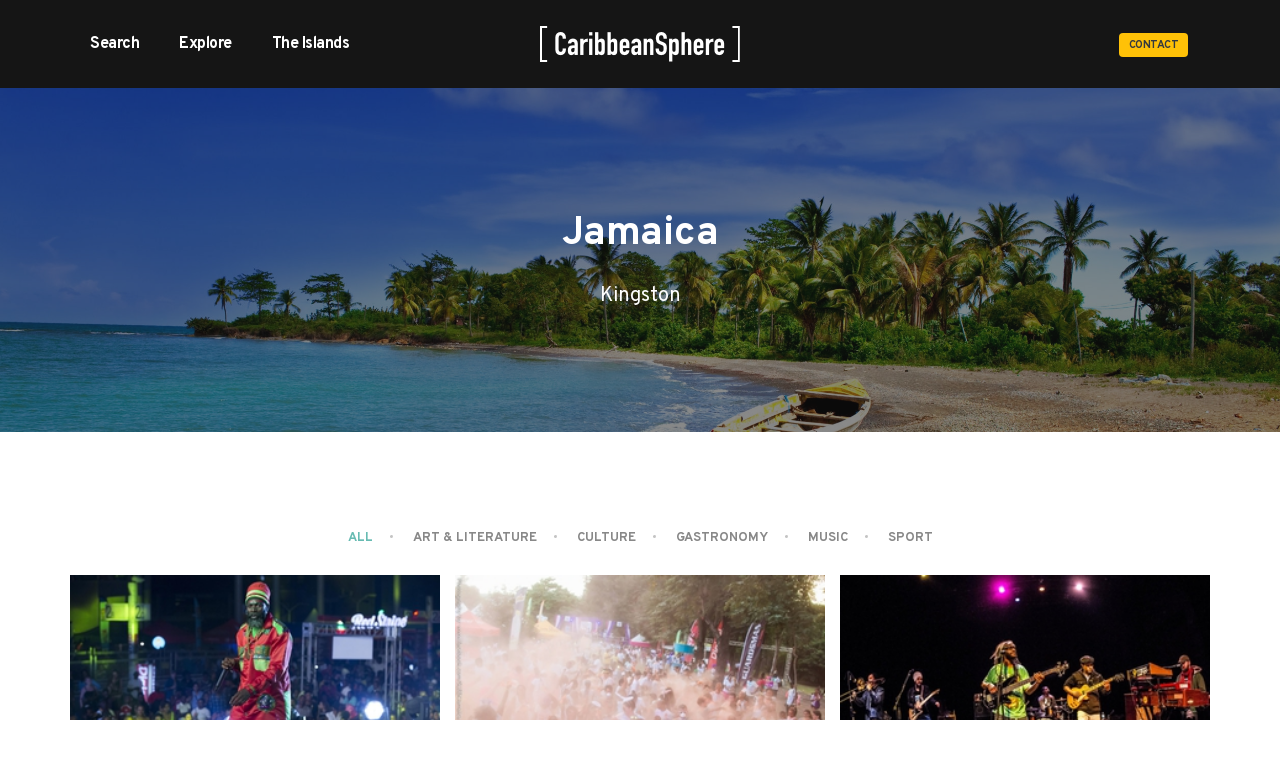

--- FILE ---
content_type: text/html; charset=utf-8
request_url: https://www.caribbeansphere.com/en/whats-on/jamaica/
body_size: 24852
content:



<!DOCTYPE html>

<html lang="en">


<head>
  <!-- Global site tag (gtag.js) - Google Analytics -->
  <script async src="https://www.googletagmanager.com/gtag/js?id=G-VZJDNXS7FS"></script>
  <script>
    window.dataLayer = window.dataLayer || [];
    function gtag() { dataLayer.push(arguments); }
    gtag('js', new Date());

    gtag('config', 'G-VZJDNXS7FS');
  </script>
  <meta charset="utf-8">
  
<meta name="description" content="Jamaica is the third largest island in the Caribbean.

It is known as the &quot;Birthplace&quot; of Reggae. The capital is ground zero for reggae music, and the beats can be heard throughout the city&#x27;s streets both night and day. 

It is often times referred to as a cultural superpower, because though a very small island nation, it’s named and various aspects of it’s culture.

Jamaica boasts a treasure trove of natural jewels and a colorful African vibes and as a visitor you have to try the popular Jerk Chicken."><meta name="keywords" content="caraibes, caribbean, evenements, îles, islands, events"><title>Jamaica</title><meta property="og:title" content="Jamaica"><meta property="og:description" content="Jamaica is the third largest island in the Caribbean.

It is known as the &quot;Birthplace&quot; of Reggae. The capital is ground zero for reggae music, and the beats can be heard throughout the city&#x27;s streets both night and day. 

It is often times referred to as a cultural superpower, because though a very small island nation, it’s named and various aspects of it’s culture.

Jamaica boasts a treasure trove of natural jewels and a colorful African vibes and as a visitor you have to try the popular Jerk Chicken."><meta property="og:image" content="https://cdn.caribbeansphere.com/media/events/country/jamaica/3d2940bb-4cea-484e-8c3e-37fb352b1454.jpg"><meta property="og:image:secure_url" content="https://cdn.caribbeansphere.com/media/events/country/jamaica/3d2940bb-4cea-484e-8c3e-37fb352b1454.jpg"><meta property="og:type" content="Article"><meta property="og:site_name" content="CaribbeanSphere"><meta name="twitter:domain" content="www.caribbeansphere.com"><meta name="twitter:card" content="summary"><meta name="twitter:title" content="Jamaica"><meta name="twitter:description" content="Jamaica is the third largest island in the Caribbean.

It is known as the &quot;Birthplace&quot; of Reggae. The capital is ground zero for reggae music, and the beats can be heard throughout the city&#x27;s streets both night and day. 

It is often times referred to as a cultural superpower, because though a very small island nation, it’s named and various aspects of it’s culture.

Jamaica boasts a treasure trove of natural jewels and a colorful African vibes and as a visitor you have to try the popular Jerk Chicken."><meta name="twitter:image" content="https://cdn.caribbeansphere.com/media/events/country/jamaica/3d2940bb-4cea-484e-8c3e-37fb352b1454.jpg"><meta itemprop="name" content="Jamaica"><meta itemprop="description" content="Jamaica is the third largest island in the Caribbean.

It is known as the &quot;Birthplace&quot; of Reggae. The capital is ground zero for reggae music, and the beats can be heard throughout the city&#x27;s streets both night and day. 

It is often times referred to as a cultural superpower, because though a very small island nation, it’s named and various aspects of it’s culture.

Jamaica boasts a treasure trove of natural jewels and a colorful African vibes and as a visitor you have to try the popular Jerk Chicken."><meta itemprop="image" content="https://cdn.caribbeansphere.com/media/events/country/jamaica/3d2940bb-4cea-484e-8c3e-37fb352b1454.jpg">

  <meta name="viewport" content="width=device-width, initial-scale=1.0">
  <link rel="shortcut icon" href="https://cdn.caribbeansphere.com/static/simple_v1/assets/images/favicon.ico">
  <link rel="stylesheet" type="text/css" href="https://cdn.caribbeansphere.com/static/simple_v1/style/css/bootstrap.min.css">
  <link rel="stylesheet" type="text/css" href="https://cdn.caribbeansphere.com/static/simple_v1/style/css/plugins.css">
  <link rel="stylesheet" type="text/css" href="https://cdn.caribbeansphere.com/static/simple_v1/style/revolution/css/settings.css">
  <link rel="stylesheet" type="text/css" href="https://cdn.caribbeansphere.com/static/simple_v1/style/revolution/css/layers.css">
  <link rel="stylesheet" type="text/css" href="https://cdn.caribbeansphere.com/static/simple_v1/style/revolution/css/navigation.css">
  <link rel="stylesheet" type="text/css"
    href="https://cdn.caribbeansphere.com/static/simple_v1/style/revolution/revolution-addons/filmstrip/css/revolution.addon.filmstrip.css">
  <link rel="stylesheet" type="text/css"
    href="https://cdn.caribbeansphere.com/static/simple_v1/style/revolution/revolution-addons/typewriter/css/typewriter.css">
  <link rel="stylesheet" type="text/css" href="https://cdn.caribbeansphere.com/static/simple_v1/style/type/icons.css">
  <link rel="stylesheet" type="text/css" href="https://cdn.caribbeansphere.com/static/simple_v1/style.css">
  <link rel="stylesheet" type="text/css" href="https://cdn.caribbeansphere.com/static/simple_v1/style/css/color/teal.css">
  <link rel="stylesheet" type="text/css" href="https://cdn.caribbeansphere.com/static/simple_v1/style/css/font/font4.css">
  <link href="https://fonts.googleapis.com/css?family=Overpass:300,300i,400,400i,600,600i,700,700i" rel="stylesheet">
  
  
  
  
</head>

<body>
  <!--<div class="page-loading">
  <div class="status">
    <div class="spinner"></div>
  </div>
</div>-->
  <!-- UptimeOnlineCaribbeansphere -->
  <div class="content-wrapper">
    <nav class="navbar solid nav-wrapper-dark inverse-text navbar-expand-lg center justify-content-between">
      <div class="container">
        <div class="navbar-header">
          <div class="navbar-brand d-lg-none d-xl-none"><a href="/en/"><img src="#"
                srcset="https://cdn.caribbeansphere.com/static/simple_v1/assets/images/logo-light.png 1x, https://cdn.caribbeansphere.com/static/simple_v1/assets/images/logo-light%402x.png%202x"
                alt="" /></a></div>
          <div class="navbar-hamburger ml-auto d-lg-none d-xl-none"><button class="hamburger animate"
              data-toggle="collapse" data-target=".navbar-collapse"><span></span></button></div>
        </div>
        <!-- /.navbar-header -->
        <div class="collapse navbar-collapse">
          <div class="navbar-nav-wrapper">
            <ul class="nav navbar-nav mr-auto">
              <li class="nav-item"><a class="nav-link" href="/en/">Search</a>
              </li>
              <li class="nav-item dropdown">
                <a class="nav-link dropdown-toggle" href="/en/explore/">Explore</a>
                <!--              <ul class="dropdown-menu dropdown-menu-left">
              <li class="nav-item dropdown"><a class="dropdown-item dropdown-toggle" href="#">Category</a>
                <ul class="dropdown-menu">
        
                  <li><a class="dropdown-item" href="#">Art &amp; Literature</a></li>
        
                  <li><a class="dropdown-item" href="#">Culture</a></li>
        
                  <li><a class="dropdown-item" href="#">Gastronomy</a></li>
        
                  <li><a class="dropdown-item" href="#">Music</a></li>
        
                  <li><a class="dropdown-item" href="#">Sport</a></li>
        
                </ul>
              </li>
              <li class="nav-item dropdown"><a class="dropdown-item dropdown-toggle" href="#">Country</a>
                <ul class="dropdown-menu">
        
                </ul>
              </li>
              </ul>-->
              </li>
              <li class="nav-item"><a class="nav-link" href="#">The Islands</a>
                <ul class="dropdown-menu mega-menu">
                  <li class="mega-menu-content">
                    <div class="row">
                      <div class="col-lg-4">
                        <ul class="icon-list">
                          
                          <li><a href="/en/whats-on/anguilla/"><i
                                class="">🇦🇮&nbsp;&nbsp;</i>Anguilla</a></li>
                          
                          <li><a href="/en/whats-on/antigua-and-barbuda/"><i
                                class="">🇦🇬&nbsp;&nbsp;</i>Antigua and Barbuda</a></li>
                          
                          <li><a href="/en/whats-on/aruba/"><i
                                class="">🇦🇼&nbsp;&nbsp;</i>Aruba</a></li>
                          
                          <li><a href="/en/whats-on/bahamas/"><i
                                class="">🇧🇸&nbsp;&nbsp;</i>Bahamas</a></li>
                          
                          <li><a href="/en/whats-on/barbados/"><i
                                class="">🇧🇧&nbsp;&nbsp;</i>Barbados</a></li>
                          
                          <li><a href="/en/whats-on/bonaire/"><i
                                class="">🇧🇶&nbsp;&nbsp;</i>Bonaire</a></li>
                          
                          <li><a href="/en/whats-on/british-virgin-islands/"><i
                                class="">🇻🇬&nbsp;&nbsp;</i>British Virgin Islands</a></li>
                          
                          <li><a href="/en/whats-on/cayman-islands/"><i
                                class="">🇰🇾&nbsp;&nbsp;</i>Cayman Islands</a></li>
                          
                          <li><a href="/en/whats-on/cuba/"><i
                                class="">🇨🇺&nbsp;&nbsp;</i>Cuba</a></li>
                          
                          <li><a href="/en/whats-on/curacao/"><i
                                class="">🇨🇼&nbsp;&nbsp;</i>Curacao</a></li>
                          
                        </ul>
                      </div>
                      <!--/column -->
                      <div class="col-lg-4">
                        <ul class="icon-list">
                          
                          <li><a href="/en/whats-on/dominica/"><i
                                class="">🇩🇲&nbsp;&nbsp;</i>Dominica</a></li>
                          
                          <li><a href="/en/whats-on/dominican-republic/"><i
                                class="">🇩🇴&nbsp;&nbsp;</i>Dominican Republic</a></li>
                          
                          <li><a href="/en/whats-on/grenada/"><i
                                class="">🇬🇩&nbsp;&nbsp;</i>Grenada</a></li>
                          
                          <li><a href="/en/whats-on/guadeloupe/"><i
                                class="">🇫🇷&nbsp;&nbsp;</i>Guadeloupe</a></li>
                          
                          <li><a href="/en/whats-on/haiti/"><i
                                class="">🇭🇹&nbsp;&nbsp;</i>Haiti</a></li>
                          
                          <li><a href="/en/whats-on/jamaica/"><i
                                class="">🇯🇲&nbsp;&nbsp;</i>Jamaica</a></li>
                          
                          <li><a href="/en/whats-on/martinique/"><i
                                class="">🇫🇷&nbsp;&nbsp;</i>Martinique</a></li>
                          
                          <li><a href="/en/whats-on/montserrat/"><i
                                class="">🇲🇸&nbsp;&nbsp;</i>Montserrat</a></li>
                          
                          <li><a href="/en/whats-on/puerto-rico/"><i
                                class="">🇵🇷&nbsp;&nbsp;</i>Puerto Rico</a></li>
                          
                          <li><a href="/en/whats-on/saba/"><i
                                class="">🇧🇶&nbsp;&nbsp;</i>Saba</a></li>
                          
                        </ul>
                      </div>
                      <!--/column -->
                      <div class="col-lg-4">
                        <ul class="icon-list">
                          
                          <li><a href="/en/whats-on/saint-kitts-and-nevis/">
                              <i class="">🇰🇳&nbsp;&nbsp;</i>Saint Kitts and Nevis</a></li>
                          
                          <li><a href="/en/whats-on/saint-lucia/">
                              <i class="">🇱🇨&nbsp;&nbsp;</i>Saint Lucia</a></li>
                          
                          <li><a href="/en/whats-on/saint-martin/">
                              <i class="">🇫🇷&nbsp;&nbsp;</i>Saint Martin</a></li>
                          
                          <li><a href="/en/whats-on/saint-vincent-and-the-grenadines/">
                              <i class="">🇻🇨&nbsp;&nbsp;</i>Saint Vincent and the Grenadines</a></li>
                          
                          <li><a href="/en/whats-on/saint-barthelemy/">
                              <i class="">🇧🇱&nbsp;&nbsp;</i>Saint-Barthelemy</a></li>
                          
                          <li><a href="/en/whats-on/sint-eustatius/">
                              <i class="">🇧🇶&nbsp;&nbsp;</i>Sint Eustatius</a></li>
                          
                          <li><a href="/en/whats-on/sint-maarten/">
                              <i class="">🇸🇽&nbsp;&nbsp;</i>Sint Maarten</a></li>
                          
                          <li><a href="/en/whats-on/trinidad-and-tobago/">
                              <i class="">🇹🇹&nbsp;&nbsp;</i>Trinidad and Tobago</a></li>
                          
                          <li><a href="/en/whats-on/turks-and-caicos-islands/">
                              <i class="">🇹🇨&nbsp;&nbsp;</i>Turks and Caicos Islands</a></li>
                          
                          <li><a href="/en/whats-on/united-states-virgin-island/">
                              <i class="">🇻🇮&nbsp;&nbsp;</i>United States Virgin island</a></li>
                          
                        </ul>
                      </div>
                      <!--/column -->
                      <!--<div class="col-lg-3">
                    <ul class="icon-list">
	                    
                    </ul>
                  </div>-->
                      <!--/column -->
                    </div>
                    <!--/.row -->
                  </li>
                  <!--/.mega-menu-content-->
                </ul>
                <!--/.dropdown-menu -->
              </li>
            </ul>
          </div>
          <!-- /.navbar-nav-wrapper -->
          <div class="navbar-brand d-none d-lg-block"><a href="/en/"><img src="#"
                srcset="https://cdn.caribbeansphere.com/static/simple_v1/assets/images/logo-light.png 1x, https://cdn.caribbeansphere.com/static/simple_v1/assets/images/logo-light%402x.png 2x"
                alt="" /></a></div>


          <div class="navbar-nav-wrapper">
            <ul class="nav navbar-nav ml-auto">
              <li class="nav-item"><a class="nav-link" href="/en/contribute/" target="_blank"><span
                    class="badge badge-warning"><span class="p text-dark">Contact</span></span></a>
              </li>
            </ul>
            <!-- /.navbar-nav -->
          </div>







          <!-- /.navbar-nav-wrapper -->
        </div>
        <!-- /.navbar-collapse -->
      </div>
      <!-- /.container -->
    </nav>
    <!-- /.navbar -->
    


<div class="wrapper image-wrapper bg-image inverse-text"
  data-image-src="https://cdn.caribbeansphere.com/media/events/country/jamaica/3d2940bb-4cea-484e-8c3e-37fb352b1454.jpg">
  <div class="container inner pt-120 pb-120 text-center">
    <h1 class="heading">Jamaica</h1>
    <p class="lead larger text-center mb-0">Kingston</p>
  </div>
  <!-- /.container -->
</div>

<!-- /.wrapper -->
<div class="wrapper light-wrapper">
  <div class="container inner">
    <div id="cube-grid2-filter" class="cbp-filter-container text-center">
      <div data-filter="*" class="cbp-filter-item-active cbp-filter-item">All</div>
      
      <div data-filter=".art-literature" class="cbp-filter-item">Art &amp; Literature</div>
      
      <div data-filter=".culture" class="cbp-filter-item">Culture</div>
      
      <div data-filter=".gastronomy" class="cbp-filter-item">Gastronomy</div>
      
      <div data-filter=".music" class="cbp-filter-item">Music</div>
      
      <div data-filter=".sport" class="cbp-filter-item">Sport</div>
      
    </div>
    <div class="clearfix"></div>
    <div class="space20"></div>
    <div id="cube-grid2" class="cbp text-center">
      
      <div class="cbp-item conceptual music">
        <figure class="overlay overlay1 mb-20"><a href="/en/whats-on/jamaica/reggae-month/"> <img
              src="https://cdn.caribbeansphere.com/media/CACHE/images/events/cover/7b9641a3-db27-4d2d-961b-09faf73f20a0/1e6bbc3aa603c68364f478a18970a291.jpg" alt="" /></a>
          <figcaption class="d-flex">
            <div class="align-self-center mx-auto">
              <h5 class="mb-0">See content</h5>
            </div>
          </figcaption>
        </figure>
        <h4 class="mb-0"><a href="/en/whats-on/jamaica/reggae-month/">Reggae Month</a></h4>
        <div class="meta"><span class="count">Jamaica</span><span class="category">
            Music</span></div>
      </div>
      <!--/.cbp-item -->
      
      <div class="cbp-item conceptual sport">
        <figure class="overlay overlay1 mb-20"><a href="/en/whats-on/jamaica/colour-me-happy-powder-run/"> <img
              src="https://cdn.caribbeansphere.com/media/CACHE/images/events/cover/57727c4f-4125-4f41-b445-e7d72b560726/2bf256b802bfb61ad963516a0f0e164b.jpg" alt="" /></a>
          <figcaption class="d-flex">
            <div class="align-self-center mx-auto">
              <h5 class="mb-0">See content</h5>
            </div>
          </figcaption>
        </figure>
        <h4 class="mb-0"><a href="/en/whats-on/jamaica/colour-me-happy-powder-run/">Colour Me Happy Powder Run</a></h4>
        <div class="meta"><span class="count">Jamaica</span><span class="category">
            Sport</span></div>
      </div>
      <!--/.cbp-item -->
      
      <div class="cbp-item conceptual music">
        <figure class="overlay overlay1 mb-20"><a href="/en/whats-on/jamaica/bob-marley-birthday-bash/"> <img
              src="https://cdn.caribbeansphere.com/media/CACHE/images/events/cover/d4bebc4b-d2dd-4c15-b20f-e4555cfaf97b/9fc6c8c380a955732d2c95f73dbf1946.jpg" alt="" /></a>
          <figcaption class="d-flex">
            <div class="align-self-center mx-auto">
              <h5 class="mb-0">See content</h5>
            </div>
          </figcaption>
        </figure>
        <h4 class="mb-0"><a href="/en/whats-on/jamaica/bob-marley-birthday-bash/">Bob Marley Birthday Bash</a></h4>
        <div class="meta"><span class="count">Jamaica</span><span class="category">
            Music</span></div>
      </div>
      <!--/.cbp-item -->
      
      <div class="cbp-item conceptual culture">
        <figure class="overlay overlay1 mb-20"><a href="/en/whats-on/jamaica/jamaica-carnival-bacchanal/"> <img
              src="https://cdn.caribbeansphere.com/media/CACHE/images/events/cover/bf6bd145-c8ea-46bc-b5c2-7f742bfabea2/69e9ecffe9a0006666b3e731920a80fe.jpg" alt="" /></a>
          <figcaption class="d-flex">
            <div class="align-self-center mx-auto">
              <h5 class="mb-0">See content</h5>
            </div>
          </figcaption>
        </figure>
        <h4 class="mb-0"><a href="/en/whats-on/jamaica/jamaica-carnival-bacchanal/">Jamaica Carnival Bacchanal</a></h4>
        <div class="meta"><span class="count">Jamaica</span><span class="category">
            Culture</span></div>
      </div>
      <!--/.cbp-item -->
      
      <div class="cbp-item conceptual music">
        <figure class="overlay overlay1 mb-20"><a href="/en/whats-on/jamaica/jamaica-rum-festival/"> <img
              src="https://cdn.caribbeansphere.com/media/CACHE/images/events/cover/767e2696-bb25-437b-9ba6-f6880dbdabfa/2519b6c4548292a5e95f7b039401a20c.jpg" alt="" /></a>
          <figcaption class="d-flex">
            <div class="align-self-center mx-auto">
              <h5 class="mb-0">See content</h5>
            </div>
          </figcaption>
        </figure>
        <h4 class="mb-0"><a href="/en/whats-on/jamaica/jamaica-rum-festival/">Jamaica Rum Festival</a></h4>
        <div class="meta"><span class="count">Jamaica</span><span class="category">
            Music</span></div>
      </div>
      <!--/.cbp-item -->
      
      <div class="cbp-item conceptual sport">
        <figure class="overlay overlay1 mb-20"><a href="/en/whats-on/jamaica/reggae-marathon/"> <img
              src="https://cdn.caribbeansphere.com/media/CACHE/images/events/cover/6517e892-0788-4a7c-99c2-06c5119d18a4/a4b6d066cd7bb90b12635bf6c50e21b5.jpg" alt="" /></a>
          <figcaption class="d-flex">
            <div class="align-self-center mx-auto">
              <h5 class="mb-0">See content</h5>
            </div>
          </figcaption>
        </figure>
        <h4 class="mb-0"><a href="/en/whats-on/jamaica/reggae-marathon/">Reggae Marathon</a></h4>
        <div class="meta"><span class="count">Jamaica</span><span class="category">
            Sport</span></div>
      </div>
      <!--/.cbp-item -->
      
    </div>
    <!--/.cbp -->
  </div>
  <!-- /.container -->
</div>

    
    <footer>
      <div class="sub-footer dark-wrapper inverse-text">
        <div class="container inner pt-30 pb-30 d-md-flex align-items-md-center text-center">
          <div class="mr-auto">
            <!--<p class="small">© 2020 CaribbeanSphere. All rights reserved.</p>-->
          </div>
          <!-- /div -->
          <div class="space20 d-md-none"></div>
          <div class="ml-auto text-md-right">
            <ul class="social social-bg social-s">
              <!--<li><a target="_blank" href="https://www.twitter.com/CaribbeanSphere"><i class="fa fa-twitter"></i></a></li>-->
              <li><a target="_blank" href="https://www.facebook.com/CaribbeanSphere"><i
                    class="fa fa-facebook-f"></i></a></li>
              <li><a target="_blank" href="https://www.instagram.com/CaribbeanSphere"><i
                    class="fa fa-instagram"></i></a></li>
            </ul>
          </div>
          <!-- /div -->
        </div>
        <!-- /.container -->
      </div>
      <!-- /.sub-footer -->
    </footer>
    
  </div>
  <!-- /.content-wrapper -->
  <script src="https://cdn.caribbeansphere.com/static/simple_v1/style/js/jquery.min.js"></script>
  <script src="https://cdn.caribbeansphere.com/static/simple_v1/style/js/popper.min.js"></script>
  <script src="https://cdn.caribbeansphere.com/static/simple_v1/style/js/bootstrap.min.js"></script>
  <script src="https://cdn.caribbeansphere.com/static/simple_v1/style/revolution/js/jquery.themepunch.tools.min.js"></script>
  <script src="https://cdn.caribbeansphere.com/static/simple_v1/style/revolution/js/jquery.themepunch.revolution.min.js"></script>
  <script
    src="https://cdn.caribbeansphere.com/static/simple_v1/style/revolution/revolution-addons/filmstrip/js/revolution.addon.filmstrip.min.js"></script>
  <script
    src="https://cdn.caribbeansphere.com/static/simple_v1/style/revolution/revolution-addons/typewriter/js/revolution.addon.typewriter.min.js"></script>
  <script src="https://cdn.caribbeansphere.com/static/simple_v1/style/revolution/js/extensions/revolution.extension.actions.min.js"></script>
  <script src="https://cdn.caribbeansphere.com/static/simple_v1/style/revolution/js/extensions/revolution.extension.carousel.min.js"></script>
  <script src="https://cdn.caribbeansphere.com/static/simple_v1/style/revolution/js/extensions/revolution.extension.kenburn.min.js"></script>
  <script
    src="https://cdn.caribbeansphere.com/static/simple_v1/style/revolution/js/extensions/revolution.extension.layeranimation.min.js"></script>
  <script src="https://cdn.caribbeansphere.com/static/simple_v1/style/revolution/js/extensions/revolution.extension.migration.min.js"></script>
  <script src="https://cdn.caribbeansphere.com/static/simple_v1/style/revolution/js/extensions/revolution.extension.navigation.min.js"></script>
  <script src="https://cdn.caribbeansphere.com/static/simple_v1/style/revolution/js/extensions/revolution.extension.parallax.min.js"></script>
  <script src="https://cdn.caribbeansphere.com/static/simple_v1/style/revolution/js/extensions/revolution.extension.slideanims.min.js"></script>
  <script src="https://cdn.caribbeansphere.com/static/simple_v1/style/revolution/js/extensions/revolution.extension.video.min.js"></script>
  <script src="https://cdn.caribbeansphere.com/static/simple_v1/style/js/plugins.js"></script>
  <script src="https://cdn.caribbeansphere.com/static/simple_v1/style/js/scripts.js"></script>
  
  


</body>

</html>

--- FILE ---
content_type: text/css
request_url: https://cdn.caribbeansphere.com/static/simple_v1/style/revolution/revolution-addons/filmstrip/css/revolution.addon.filmstrip.css
body_size: 655
content:
.rs-addon-strip .tp-bgimg,
.rs-addon-strip .tp-kbimg-wrap {

	display: none;

}

.rs-addon-strip-wrap {

	position: absolute;
	top: 0;
	left: 0;
	z-index: 99;

}

.rs-addon-strip-horizontal {

	width: auto;
	height: 100%;
	display: inline-block;
	white-space: nowrap;

}

.rs-addon-strip-vertical {

	width: 100%;
	height: auto;

}

.rs-addon-strip-wrap ,
.rs-addon-strip-img {

	-webkit-user-select: none;
	-moz-user-select: none
	-ms-user-select: none
	user-select: none;

	-webkit-touch-callout: none;
	touch-callout: none;

}

.rs-addon-strip-horizontal .rs-addon-strip-img {

	display: inline-block;
	width: auto !important;
	height: inherit;
	vertical-align: top;

}

.rs-addon-strip-vertical .rs-addon-strip-img {

	width: 100% !important;
	height: auto;

}


--- FILE ---
content_type: text/css
request_url: https://cdn.caribbeansphere.com/static/simple_v1/style/revolution/revolution-addons/typewriter/css/typewriter.css
body_size: 67
content:
.tp-caption[data-typewriter]:after {

	position: absolute;

}

.tp-caption[data-typewriter-blinking]:after {

	position: static;

}

@keyframes tp-typewriter {

	from {visibility: visible}
	to {visibility: hidden}

}


--- FILE ---
content_type: text/css
request_url: https://cdn.caribbeansphere.com/static/simple_v1/style/type/icons.css
body_size: 18517
content:
@font-face {
    font-family: 'Montserrat';
    src: url('montserrat/Montserrat-SemiBold.eot');
    src: url('montserrat/Montserrat-SemiBold.eot?#iefix') format('embedded-opentype'),
        url('montserrat/Montserrat-SemiBold.woff2') format('woff2'),
        url('montserrat/Montserrat-SemiBold.woff') format('woff'),
        url('montserrat/Montserrat-SemiBold.ttf') format('truetype');
    font-weight: 600;
    font-style: normal;
}

@font-face {
    font-family: 'Montserrat';
    src: url('montserrat/Montserrat-Bold.eot');
    src: url('montserrat/Montserrat-Bold.eot?#iefix') format('embedded-opentype'),
        url('montserrat/Montserrat-Bold.woff2') format('woff2'),
        url('montserrat/Montserrat-Bold.woff') format('woff'),
        url('montserrat/Montserrat-Bold.ttf') format('truetype');
    font-weight: bold;
    font-style: normal;
}

@font-face {
    font-family: 'Montserrat';
    src: url('montserrat/Montserrat-Italic.eot');
    src: url('montserrat/Montserrat-Italic.eot?#iefix') format('embedded-opentype'),
        url('montserrat/Montserrat-Italic.woff2') format('woff2'),
        url('montserrat/Montserrat-Italic.woff') format('woff'),
        url('montserrat/Montserrat-Italic.ttf') format('truetype');
    font-weight: normal;
    font-style: italic;
}

@font-face {
    font-family: 'Montserrat';
    src: url('montserrat/Montserrat-LightItalic.eot');
    src: url('montserrat/Montserrat-LightItalic.eot?#iefix') format('embedded-opentype'),
        url('montserrat/Montserrat-LightItalic.woff2') format('woff2'),
        url('montserrat/Montserrat-LightItalic.woff') format('woff'),
        url('montserrat/Montserrat-LightItalic.ttf') format('truetype');
    font-weight: 300;
    font-style: italic;
}

@font-face {
    font-family: 'Montserrat';
    src: url('montserrat/Montserrat-Medium.eot');
    src: url('montserrat/Montserrat-Medium.eot?#iefix') format('embedded-opentype'),
        url('montserrat/Montserrat-Medium.woff2') format('woff2'),
        url('montserrat/Montserrat-Medium.woff') format('woff'),
        url('montserrat/Montserrat-Medium.ttf') format('truetype');
    font-weight: 500;
    font-style: normal;
}

@font-face {
    font-family: 'Montserrat';
    src: url('montserrat/Montserrat-Light.eot');
    src: url('montserrat/Montserrat-Light.eot?#iefix') format('embedded-opentype'),
        url('montserrat/Montserrat-Light.woff2') format('woff2'),
        url('montserrat/Montserrat-Light.woff') format('woff'),
        url('montserrat/Montserrat-Light.ttf') format('truetype');
    font-weight: 300;
    font-style: normal;
}

@font-face {
    font-family: 'Montserrat';
    src: url('montserrat/Montserrat-SemiBoldItalic.eot');
    src: url('montserrat/Montserrat-SemiBoldItalic.eot?#iefix') format('embedded-opentype'),
        url('montserrat/Montserrat-SemiBoldItalic.woff2') format('woff2'),
        url('montserrat/Montserrat-SemiBoldItalic.woff') format('woff'),
        url('montserrat/Montserrat-SemiBoldItalic.ttf') format('truetype');
    font-weight: 600;
    font-style: italic;
}

@font-face {
    font-family: 'Montserrat';
    src: url('montserrat/Montserrat-Regular.eot');
    src: url('montserrat/Montserrat-Regular.eot?#iefix') format('embedded-opentype'),
        url('montserrat/Montserrat-Regular.woff2') format('woff2'),
        url('montserrat/Montserrat-Regular.woff') format('woff'),
        url('montserrat/Montserrat-Regular.ttf') format('truetype');
    font-weight: normal;
    font-style: normal;
}

@font-face {
    font-family: 'Montserrat';
    src: url('montserrat/Montserrat-MediumItalic.eot');
    src: url('montserrat/Montserrat-MediumItalic.eot?#iefix') format('embedded-opentype'),
        url('montserrat/Montserrat-MediumItalic.woff2') format('woff2'),
        url('montserrat/Montserrat-MediumItalic.woff') format('woff'),
        url('montserrat/Montserrat-MediumItalic.ttf') format('truetype');
    font-weight: 500;
    font-style: italic;
}

@font-face {
    font-family: 'Montserrat';
    src: url('montserrat/Montserrat-BoldItalic.eot');
    src: url('montserrat/Montserrat-BoldItalic.eot?#iefix') format('embedded-opentype'),
        url('montserrat/Montserrat-BoldItalic.woff2') format('woff2'),
        url('montserrat/Montserrat-BoldItalic.woff') format('woff'),
        url('montserrat/Montserrat-BoldItalic.ttf') format('truetype');
    font-weight: bold;
    font-style: italic;
}
@font-face {
  font-family: 'Slimicons';
  src:  url('slimicons/Slimicons.eot?ofrduux');
  src:  url('slimicons/Slimicons.eot?ofrduux#iefix') format('embedded-opentype'),
    url('slimicons/Slimicons.ttf?ofrduux') format('truetype'),
    url('slimicons/Slimicons.woff?ofrduux') format('woff'),
    url('slimicons/Slimicons.svg?ofrduux#Slimicons') format('svg');
  font-weight: normal;
  font-style: normal;
}
@font-face {
  font-family: 'FontAwesome';
  src: url('fontawesome/fontawesome-webfont.eot?v=4.7.0');
  src: url('fontawesome/fontawesome-webfont.eot?#iefix&v=4.7.0') format('embedded-opentype'), url('fontawesome/fontawesome-webfont.woff2?v=4.7.0') format('woff2'), url('fontawesome/fontawesome-webfont.woff?v=4.7.0') format('woff'), url('fontawesome/fontawesome-webfont.ttf?v=4.7.0') format('truetype'), url('fontawesome/fontawesome-webfont.svg?v=4.7.0#fontawesomeregular') format('svg');
  font-weight: normal;
  font-style: normal;
}
@font-face {
  font-family: 'elemis';
  src:  url('elemis/elemis.eot?whe1db');
  src:  url('elemis/elemis.eot?whe1db#iefix') format('embedded-opentype'),
    url('elemis/elemis.ttf?whe1db') format('truetype'),
    url('elemis/elemis.woff?whe1db') format('woff'),
    url('elemis/elemis.svg?whe1db#elemis') format('svg');
  font-weight: normal;
  font-style: normal;
}
[class^="icon-e-"], [class*=" icon-e-"] {
  /* use !important to prevent issues with browser extensions that change fonts */
  font-family: 'elemis' !important;
  speak: none;
  font-style: normal;
  font-weight: normal;
  font-variant: normal;
  text-transform: none;
  line-height: 1;

  /* Better Font Rendering =========== */
  -webkit-font-smoothing: antialiased;
  -moz-osx-font-smoothing: grayscale;
}
[class^="si-"], [class*=" si-"] {
  /* use !important to prevent issues with browser extensions that change fonts */
  font-family: 'Slimicons' !important;
  speak: none;
  font-style: normal;
  font-weight: normal;
  font-variant: normal;
  text-transform: none;
  line-height: 1;

  /* Better Font Rendering =========== */
  -webkit-font-smoothing: antialiased;
  -moz-osx-font-smoothing: grayscale;
}
.icon-e-focus:before {
  content: "\e900";
}
.fa {
  display: inline-block;
  font: normal normal normal 14px/1 FontAwesome;
  font-size: inherit;
  text-rendering: auto;
  -webkit-font-smoothing: antialiased;
  -moz-osx-font-smoothing: grayscale;
}
/* makes the font 33% larger relative to the icon container */
.fa-lg {
  font-size: 1.33333333em;
  line-height: 0.75em;
  vertical-align: -15%;
}
.fa-2x {
  font-size: 2em;
}
.fa-3x {
  font-size: 3em;
}
.fa-4x {
  font-size: 4em;
}
.fa-5x {
  font-size: 5em;
}
.fa-fw {
  width: 1.28571429em;
  text-align: center;
}
.fa-ul {
  padding-left: 0;
  margin-left: 2.14285714em;
  list-style-type: none;
}
.fa-ul > li {
  position: relative;
}
.fa-li {
  position: absolute;
  left: -2.14285714em;
  width: 2.14285714em;
  top: 0.14285714em;
  text-align: center;
}
.fa-li.fa-lg {
  left: -1.85714286em;
}
.fa-border {
  padding: .2em .25em .15em;
  border: solid 0.08em #eeeeee;
  border-radius: .1em;
}
.fa-pull-left {
  float: left;
}
.fa-pull-right {
  float: right;
}
.fa.fa-pull-left {
  margin-right: .3em;
}
.fa.fa-pull-right {
  margin-left: .3em;
}
/* Deprecated as of 4.4.0 */
.pull-right {
  float: right;
}
.pull-left {
  float: left;
}
.fa.pull-left {
  margin-right: .3em;
}
.fa.pull-right {
  margin-left: .3em;
}
.fa-spin {
  -webkit-animation: fa-spin 2s infinite linear;
  animation: fa-spin 2s infinite linear;
}
.fa-pulse {
  -webkit-animation: fa-spin 1s infinite steps(8);
  animation: fa-spin 1s infinite steps(8);
}
@-webkit-keyframes fa-spin {
  0% {
    -webkit-transform: rotate(0deg);
    transform: rotate(0deg);
  }
  100% {
    -webkit-transform: rotate(359deg);
    transform: rotate(359deg);
  }
}
@keyframes fa-spin {
  0% {
    -webkit-transform: rotate(0deg);
    transform: rotate(0deg);
  }
  100% {
    -webkit-transform: rotate(359deg);
    transform: rotate(359deg);
  }
}
.fa-rotate-90 {
  -ms-filter: "progid:DXImageTransform.Microsoft.BasicImage(rotation=1)";
  -webkit-transform: rotate(90deg);
  -ms-transform: rotate(90deg);
  transform: rotate(90deg);
}
.fa-rotate-180 {
  -ms-filter: "progid:DXImageTransform.Microsoft.BasicImage(rotation=2)";
  -webkit-transform: rotate(180deg);
  -ms-transform: rotate(180deg);
  transform: rotate(180deg);
}
.fa-rotate-270 {
  -ms-filter: "progid:DXImageTransform.Microsoft.BasicImage(rotation=3)";
  -webkit-transform: rotate(270deg);
  -ms-transform: rotate(270deg);
  transform: rotate(270deg);
}
.fa-flip-horizontal {
  -ms-filter: "progid:DXImageTransform.Microsoft.BasicImage(rotation=0, mirror=1)";
  -webkit-transform: scale(-1, 1);
  -ms-transform: scale(-1, 1);
  transform: scale(-1, 1);
}
.fa-flip-vertical {
  -ms-filter: "progid:DXImageTransform.Microsoft.BasicImage(rotation=2, mirror=1)";
  -webkit-transform: scale(1, -1);
  -ms-transform: scale(1, -1);
  transform: scale(1, -1);
}
:root .fa-rotate-90,
:root .fa-rotate-180,
:root .fa-rotate-270,
:root .fa-flip-horizontal,
:root .fa-flip-vertical {
  filter: none;
}
.fa-stack {
  position: relative;
  display: inline-block;
  width: 2em;
  height: 2em;
  line-height: 2em;
  vertical-align: middle;
}
.fa-stack-1x,
.fa-stack-2x {
  position: absolute;
  left: 0;
  width: 100%;
  text-align: center;
}
.fa-stack-1x {
  line-height: inherit;
}
.fa-stack-2x {
  font-size: 2em;
}
.fa-inverse {
  color: #ffffff;
}
/* Font Awesome uses the Unicode Private Use Area (PUA) to ensure screen
   readers do not read off random characters that represent icons */
.fa-glass:before {
  content: "\f000";
}
.fa-music:before {
  content: "\f001";
}
.fa-search:before {
  content: "\f002";
}
.fa-envelope-o:before {
  content: "\f003";
}
.fa-heart:before {
  content: "\f004";
}
.fa-star:before {
  content: "\f005";
}
.fa-star-o:before {
  content: "\f006";
}
.fa-user:before {
  content: "\f007";
}
.fa-film:before {
  content: "\f008";
}
.fa-th-large:before {
  content: "\f009";
}
.fa-th:before {
  content: "\f00a";
}
.fa-th-list:before {
  content: "\f00b";
}
.fa-check:before {
  content: "\f00c";
}
.fa-remove:before,
.fa-close:before,
.fa-times:before {
  content: "\f00d";
}
.fa-search-plus:before {
  content: "\f00e";
}
.fa-search-minus:before {
  content: "\f010";
}
.fa-power-off:before {
  content: "\f011";
}
.fa-signal:before {
  content: "\f012";
}
.fa-gear:before,
.fa-cog:before {
  content: "\f013";
}
.fa-trash-o:before {
  content: "\f014";
}
.fa-home:before {
  content: "\f015";
}
.fa-file-o:before {
  content: "\f016";
}
.fa-clock-o:before {
  content: "\f017";
}
.fa-road:before {
  content: "\f018";
}
.fa-download:before {
  content: "\f019";
}
.fa-arrow-circle-o-down:before {
  content: "\f01a";
}
.fa-arrow-circle-o-up:before {
  content: "\f01b";
}
.fa-inbox:before {
  content: "\f01c";
}
.fa-play-circle-o:before {
  content: "\f01d";
}
.fa-rotate-right:before,
.fa-repeat:before {
  content: "\f01e";
}
.fa-refresh:before {
  content: "\f021";
}
.fa-list-alt:before {
  content: "\f022";
}
.fa-lock:before {
  content: "\f023";
}
.fa-flag:before {
  content: "\f024";
}
.fa-headphones:before {
  content: "\f025";
}
.fa-volume-off:before {
  content: "\f026";
}
.fa-volume-down:before {
  content: "\f027";
}
.fa-volume-up:before {
  content: "\f028";
}
.fa-qrcode:before {
  content: "\f029";
}
.fa-barcode:before {
  content: "\f02a";
}
.fa-tag:before {
  content: "\f02b";
}
.fa-tags:before {
  content: "\f02c";
}
.fa-book:before {
  content: "\f02d";
}
.fa-bookmark:before {
  content: "\f02e";
}
.fa-print:before {
  content: "\f02f";
}
.fa-camera:before {
  content: "\f030";
}
.fa-font:before {
  content: "\f031";
}
.fa-bold:before {
  content: "\f032";
}
.fa-italic:before {
  content: "\f033";
}
.fa-text-height:before {
  content: "\f034";
}
.fa-text-width:before {
  content: "\f035";
}
.fa-align-left:before {
  content: "\f036";
}
.fa-align-center:before {
  content: "\f037";
}
.fa-align-right:before {
  content: "\f038";
}
.fa-align-justify:before {
  content: "\f039";
}
.fa-list:before {
  content: "\f03a";
}
.fa-dedent:before,
.fa-outdent:before {
  content: "\f03b";
}
.fa-indent:before {
  content: "\f03c";
}
.fa-video-camera:before {
  content: "\f03d";
}
.fa-photo:before,
.fa-image:before,
.fa-picture-o:before {
  content: "\f03e";
}
.fa-pencil:before {
  content: "\f040";
}
.fa-map-marker:before {
  content: "\f041";
}
.fa-adjust:before {
  content: "\f042";
}
.fa-tint:before {
  content: "\f043";
}
.fa-edit:before,
.fa-pencil-square-o:before {
  content: "\f044";
}
.fa-share-square-o:before {
  content: "\f045";
}
.fa-check-square-o:before {
  content: "\f046";
}
.fa-arrows:before {
  content: "\f047";
}
.fa-step-backward:before {
  content: "\f048";
}
.fa-fast-backward:before {
  content: "\f049";
}
.fa-backward:before {
  content: "\f04a";
}
.fa-play:before {
  content: "\f04b";
}
.fa-pause:before {
  content: "\f04c";
}
.fa-stop:before {
  content: "\f04d";
}
.fa-forward:before {
  content: "\f04e";
}
.fa-fast-forward:before {
  content: "\f050";
}
.fa-step-forward:before {
  content: "\f051";
}
.fa-eject:before {
  content: "\f052";
}
.fa-chevron-left:before {
  content: "\f053";
}
.fa-chevron-right:before {
  content: "\f054";
}
.fa-plus-circle:before {
  content: "\f055";
}
.fa-minus-circle:before {
  content: "\f056";
}
.fa-times-circle:before {
  content: "\f057";
}
.fa-check-circle:before {
  content: "\f058";
}
.fa-question-circle:before {
  content: "\f059";
}
.fa-info-circle:before {
  content: "\f05a";
}
.fa-crosshairs:before {
  content: "\f05b";
}
.fa-times-circle-o:before {
  content: "\f05c";
}
.fa-check-circle-o:before {
  content: "\f05d";
}
.fa-ban:before {
  content: "\f05e";
}
.fa-arrow-left:before {
  content: "\f060";
}
.fa-arrow-right:before {
  content: "\f061";
}
.fa-arrow-up:before {
  content: "\f062";
}
.fa-arrow-down:before {
  content: "\f063";
}
.fa-mail-forward:before,
.fa-share:before {
  content: "\f064";
}
.fa-expand:before {
  content: "\f065";
}
.fa-compress:before {
  content: "\f066";
}
.fa-plus:before {
  content: "\f067";
}
.fa-minus:before {
  content: "\f068";
}
.fa-asterisk:before {
  content: "\f069";
}
.fa-exclamation-circle:before {
  content: "\f06a";
}
.fa-gift:before {
  content: "\f06b";
}
.fa-leaf:before {
  content: "\f06c";
}
.fa-fire:before {
  content: "\f06d";
}
.fa-eye:before {
  content: "\f06e";
}
.fa-eye-slash:before {
  content: "\f070";
}
.fa-warning:before,
.fa-exclamation-triangle:before {
  content: "\f071";
}
.fa-plane:before {
  content: "\f072";
}
.fa-calendar:before {
  content: "\f073";
}
.fa-random:before {
  content: "\f074";
}
.fa-comment:before {
  content: "\f075";
}
.fa-magnet:before {
  content: "\f076";
}
.fa-chevron-up:before {
  content: "\f077";
}
.fa-chevron-down:before {
  content: "\f078";
}
.fa-retweet:before {
  content: "\f079";
}
.fa-shopping-cart:before {
  content: "\f07a";
}
.fa-folder:before {
  content: "\f07b";
}
.fa-folder-open:before {
  content: "\f07c";
}
.fa-arrows-v:before {
  content: "\f07d";
}
.fa-arrows-h:before {
  content: "\f07e";
}
.fa-bar-chart-o:before,
.fa-bar-chart:before {
  content: "\f080";
}
.fa-twitter-square:before {
  content: "\f081";
}
.fa-facebook-square:before {
  content: "\f082";
}
.fa-camera-retro:before {
  content: "\f083";
}
.fa-key:before {
  content: "\f084";
}
.fa-gears:before,
.fa-cogs:before {
  content: "\f085";
}
.fa-comments:before {
  content: "\f086";
}
.fa-thumbs-o-up:before {
  content: "\f087";
}
.fa-thumbs-o-down:before {
  content: "\f088";
}
.fa-star-half:before {
  content: "\f089";
}
.fa-heart-o:before {
  content: "\f08a";
}
.fa-sign-out:before {
  content: "\f08b";
}
.fa-linkedin-square:before {
  content: "\f08c";
}
.fa-thumb-tack:before {
  content: "\f08d";
}
.fa-external-link:before {
  content: "\f08e";
}
.fa-sign-in:before {
  content: "\f090";
}
.fa-trophy:before {
  content: "\f091";
}
.fa-github-square:before {
  content: "\f092";
}
.fa-upload:before {
  content: "\f093";
}
.fa-lemon-o:before {
  content: "\f094";
}
.fa-phone:before {
  content: "\f095";
}
.fa-square-o:before {
  content: "\f096";
}
.fa-bookmark-o:before {
  content: "\f097";
}
.fa-phone-square:before {
  content: "\f098";
}
.fa-twitter:before {
  content: "\f099";
}
.fa-facebook-f:before,
.fa-facebook:before {
  content: "\f09a";
}
.fa-github:before {
  content: "\f09b";
}
.fa-unlock:before {
  content: "\f09c";
}
.fa-credit-card:before {
  content: "\f09d";
}
.fa-feed:before,
.fa-rss:before {
  content: "\f09e";
}
.fa-hdd-o:before {
  content: "\f0a0";
}
.fa-bullhorn:before {
  content: "\f0a1";
}
.fa-bell:before {
  content: "\f0f3";
}
.fa-certificate:before {
  content: "\f0a3";
}
.fa-hand-o-right:before {
  content: "\f0a4";
}
.fa-hand-o-left:before {
  content: "\f0a5";
}
.fa-hand-o-up:before {
  content: "\f0a6";
}
.fa-hand-o-down:before {
  content: "\f0a7";
}
.fa-arrow-circle-left:before {
  content: "\f0a8";
}
.fa-arrow-circle-right:before {
  content: "\f0a9";
}
.fa-arrow-circle-up:before {
  content: "\f0aa";
}
.fa-arrow-circle-down:before {
  content: "\f0ab";
}
.fa-globe:before {
  content: "\f0ac";
}
.fa-wrench:before {
  content: "\f0ad";
}
.fa-tasks:before {
  content: "\f0ae";
}
.fa-filter:before {
  content: "\f0b0";
}
.fa-briefcase:before {
  content: "\f0b1";
}
.fa-arrows-alt:before {
  content: "\f0b2";
}
.fa-group:before,
.fa-users:before {
  content: "\f0c0";
}
.fa-chain:before,
.fa-link:before {
  content: "\f0c1";
}
.fa-cloud:before {
  content: "\f0c2";
}
.fa-flask:before {
  content: "\f0c3";
}
.fa-cut:before,
.fa-scissors:before {
  content: "\f0c4";
}
.fa-copy:before,
.fa-files-o:before {
  content: "\f0c5";
}
.fa-paperclip:before {
  content: "\f0c6";
}
.fa-save:before,
.fa-floppy-o:before {
  content: "\f0c7";
}
.fa-square:before {
  content: "\f0c8";
}
.fa-navicon:before,
.fa-reorder:before,
.fa-bars:before {
  content: "\f0c9";
}
.fa-list-ul:before {
  content: "\f0ca";
}
.fa-list-ol:before {
  content: "\f0cb";
}
.fa-strikethrough:before {
  content: "\f0cc";
}
.fa-underline:before {
  content: "\f0cd";
}
.fa-table:before {
  content: "\f0ce";
}
.fa-magic:before {
  content: "\f0d0";
}
.fa-truck:before {
  content: "\f0d1";
}
.fa-pinterest:before {
  content: "\f0d2";
}
.fa-pinterest-square:before {
  content: "\f0d3";
}
.fa-google-plus-square:before {
  content: "\f0d4";
}
.fa-google-plus:before {
  content: "\f0d5";
}
.fa-money:before {
  content: "\f0d6";
}
.fa-caret-down:before {
  content: "\f0d7";
}
.fa-caret-up:before {
  content: "\f0d8";
}
.fa-caret-left:before {
  content: "\f0d9";
}
.fa-caret-right:before {
  content: "\f0da";
}
.fa-columns:before {
  content: "\f0db";
}
.fa-unsorted:before,
.fa-sort:before {
  content: "\f0dc";
}
.fa-sort-down:before,
.fa-sort-desc:before {
  content: "\f0dd";
}
.fa-sort-up:before,
.fa-sort-asc:before {
  content: "\f0de";
}
.fa-envelope:before {
  content: "\f0e0";
}
.fa-linkedin:before {
  content: "\f0e1";
}
.fa-rotate-left:before,
.fa-undo:before {
  content: "\f0e2";
}
.fa-legal:before,
.fa-gavel:before {
  content: "\f0e3";
}
.fa-dashboard:before,
.fa-tachometer:before {
  content: "\f0e4";
}
.fa-comment-o:before {
  content: "\f0e5";
}
.fa-comments-o:before {
  content: "\f0e6";
}
.fa-flash:before,
.fa-bolt:before {
  content: "\f0e7";
}
.fa-sitemap:before {
  content: "\f0e8";
}
.fa-umbrella:before {
  content: "\f0e9";
}
.fa-paste:before,
.fa-clipboard:before {
  content: "\f0ea";
}
.fa-lightbulb-o:before {
  content: "\f0eb";
}
.fa-exchange:before {
  content: "\f0ec";
}
.fa-cloud-download:before {
  content: "\f0ed";
}
.fa-cloud-upload:before {
  content: "\f0ee";
}
.fa-user-md:before {
  content: "\f0f0";
}
.fa-stethoscope:before {
  content: "\f0f1";
}
.fa-suitcase:before {
  content: "\f0f2";
}
.fa-bell-o:before {
  content: "\f0a2";
}
.fa-coffee:before {
  content: "\f0f4";
}
.fa-cutlery:before {
  content: "\f0f5";
}
.fa-file-text-o:before {
  content: "\f0f6";
}
.fa-building-o:before {
  content: "\f0f7";
}
.fa-hospital-o:before {
  content: "\f0f8";
}
.fa-ambulance:before {
  content: "\f0f9";
}
.fa-medkit:before {
  content: "\f0fa";
}
.fa-fighter-jet:before {
  content: "\f0fb";
}
.fa-beer:before {
  content: "\f0fc";
}
.fa-h-square:before {
  content: "\f0fd";
}
.fa-plus-square:before {
  content: "\f0fe";
}
.fa-angle-double-left:before {
  content: "\f100";
}
.fa-angle-double-right:before {
  content: "\f101";
}
.fa-angle-double-up:before {
  content: "\f102";
}
.fa-angle-double-down:before {
  content: "\f103";
}
.fa-angle-left:before {
  content: "\f104";
}
.fa-angle-right:before {
  content: "\f105";
}
.fa-angle-up:before {
  content: "\f106";
}
.fa-angle-down:before {
  content: "\f107";
}
.fa-desktop:before {
  content: "\f108";
}
.fa-laptop:before {
  content: "\f109";
}
.fa-tablet:before {
  content: "\f10a";
}
.fa-mobile-phone:before,
.fa-mobile:before {
  content: "\f10b";
}
.fa-circle-o:before {
  content: "\f10c";
}
.fa-quote-left:before {
  content: "\f10d";
}
.fa-quote-right:before {
  content: "\f10e";
}
.fa-spinner:before {
  content: "\f110";
}
.fa-circle:before {
  content: "\f111";
}
.fa-mail-reply:before,
.fa-reply:before {
  content: "\f112";
}
.fa-github-alt:before {
  content: "\f113";
}
.fa-folder-o:before {
  content: "\f114";
}
.fa-folder-open-o:before {
  content: "\f115";
}
.fa-smile-o:before {
  content: "\f118";
}
.fa-frown-o:before {
  content: "\f119";
}
.fa-meh-o:before {
  content: "\f11a";
}
.fa-gamepad:before {
  content: "\f11b";
}
.fa-keyboard-o:before {
  content: "\f11c";
}
.fa-flag-o:before {
  content: "\f11d";
}
.fa-flag-checkered:before {
  content: "\f11e";
}
.fa-terminal:before {
  content: "\f120";
}
.fa-code:before {
  content: "\f121";
}
.fa-mail-reply-all:before,
.fa-reply-all:before {
  content: "\f122";
}
.fa-star-half-empty:before,
.fa-star-half-full:before,
.fa-star-half-o:before {
  content: "\f123";
}
.fa-location-arrow:before {
  content: "\f124";
}
.fa-crop:before {
  content: "\f125";
}
.fa-code-fork:before {
  content: "\f126";
}
.fa-unlink:before,
.fa-chain-broken:before {
  content: "\f127";
}
.fa-question:before {
  content: "\f128";
}
.fa-info:before {
  content: "\f129";
}
.fa-exclamation:before {
  content: "\f12a";
}
.fa-superscript:before {
  content: "\f12b";
}
.fa-subscript:before {
  content: "\f12c";
}
.fa-eraser:before {
  content: "\f12d";
}
.fa-puzzle-piece:before {
  content: "\f12e";
}
.fa-microphone:before {
  content: "\f130";
}
.fa-microphone-slash:before {
  content: "\f131";
}
.fa-shield:before {
  content: "\f132";
}
.fa-calendar-o:before {
  content: "\f133";
}
.fa-fire-extinguisher:before {
  content: "\f134";
}
.fa-rocket:before {
  content: "\f135";
}
.fa-maxcdn:before {
  content: "\f136";
}
.fa-chevron-circle-left:before {
  content: "\f137";
}
.fa-chevron-circle-right:before {
  content: "\f138";
}
.fa-chevron-circle-up:before {
  content: "\f139";
}
.fa-chevron-circle-down:before {
  content: "\f13a";
}
.fa-html5:before {
  content: "\f13b";
}
.fa-css3:before {
  content: "\f13c";
}
.fa-anchor:before {
  content: "\f13d";
}
.fa-unlock-alt:before {
  content: "\f13e";
}
.fa-bullseye:before {
  content: "\f140";
}
.fa-ellipsis-h:before {
  content: "\f141";
}
.fa-ellipsis-v:before {
  content: "\f142";
}
.fa-rss-square:before {
  content: "\f143";
}
.fa-play-circle:before {
  content: "\f144";
}
.fa-ticket:before {
  content: "\f145";
}
.fa-minus-square:before {
  content: "\f146";
}
.fa-minus-square-o:before {
  content: "\f147";
}
.fa-level-up:before {
  content: "\f148";
}
.fa-level-down:before {
  content: "\f149";
}
.fa-check-square:before {
  content: "\f14a";
}
.fa-pencil-square:before {
  content: "\f14b";
}
.fa-external-link-square:before {
  content: "\f14c";
}
.fa-share-square:before {
  content: "\f14d";
}
.fa-compass:before {
  content: "\f14e";
}
.fa-toggle-down:before,
.fa-caret-square-o-down:before {
  content: "\f150";
}
.fa-toggle-up:before,
.fa-caret-square-o-up:before {
  content: "\f151";
}
.fa-toggle-right:before,
.fa-caret-square-o-right:before {
  content: "\f152";
}
.fa-euro:before,
.fa-eur:before {
  content: "\f153";
}
.fa-gbp:before {
  content: "\f154";
}
.fa-dollar:before,
.fa-usd:before {
  content: "\f155";
}
.fa-rupee:before,
.fa-inr:before {
  content: "\f156";
}
.fa-cny:before,
.fa-rmb:before,
.fa-yen:before,
.fa-jpy:before {
  content: "\f157";
}
.fa-ruble:before,
.fa-rouble:before,
.fa-rub:before {
  content: "\f158";
}
.fa-won:before,
.fa-krw:before {
  content: "\f159";
}
.fa-bitcoin:before,
.fa-btc:before {
  content: "\f15a";
}
.fa-file:before {
  content: "\f15b";
}
.fa-file-text:before {
  content: "\f15c";
}
.fa-sort-alpha-asc:before {
  content: "\f15d";
}
.fa-sort-alpha-desc:before {
  content: "\f15e";
}
.fa-sort-amount-asc:before {
  content: "\f160";
}
.fa-sort-amount-desc:before {
  content: "\f161";
}
.fa-sort-numeric-asc:before {
  content: "\f162";
}
.fa-sort-numeric-desc:before {
  content: "\f163";
}
.fa-thumbs-up:before {
  content: "\f164";
}
.fa-thumbs-down:before {
  content: "\f165";
}
.fa-youtube-square:before {
  content: "\f166";
}
.fa-youtube:before {
  content: "\f167";
}
.fa-xing:before {
  content: "\f168";
}
.fa-xing-square:before {
  content: "\f169";
}
.fa-youtube-play:before {
  content: "\f16a";
}
.fa-dropbox:before {
  content: "\f16b";
}
.fa-stack-overflow:before {
  content: "\f16c";
}
.fa-instagram:before {
  content: "\f16d";
}
.fa-flickr:before {
  content: "\f16e";
}
.fa-adn:before {
  content: "\f170";
}
.fa-bitbucket:before {
  content: "\f171";
}
.fa-bitbucket-square:before {
  content: "\f172";
}
.fa-tumblr:before {
  content: "\f173";
}
.fa-tumblr-square:before {
  content: "\f174";
}
.fa-long-arrow-down:before {
  content: "\f175";
}
.fa-long-arrow-up:before {
  content: "\f176";
}
.fa-long-arrow-left:before {
  content: "\f177";
}
.fa-long-arrow-right:before {
  content: "\f178";
}
.fa-apple:before {
  content: "\f179";
}
.fa-windows:before {
  content: "\f17a";
}
.fa-android:before {
  content: "\f17b";
}
.fa-linux:before {
  content: "\f17c";
}
.fa-dribbble:before {
  content: "\f17d";
}
.fa-skype:before {
  content: "\f17e";
}
.fa-foursquare:before {
  content: "\f180";
}
.fa-trello:before {
  content: "\f181";
}
.fa-female:before {
  content: "\f182";
}
.fa-male:before {
  content: "\f183";
}
.fa-gittip:before,
.fa-gratipay:before {
  content: "\f184";
}
.fa-sun-o:before {
  content: "\f185";
}
.fa-moon-o:before {
  content: "\f186";
}
.fa-archive:before {
  content: "\f187";
}
.fa-bug:before {
  content: "\f188";
}
.fa-vk:before {
  content: "\f189";
}
.fa-weibo:before {
  content: "\f18a";
}
.fa-renren:before {
  content: "\f18b";
}
.fa-pagelines:before {
  content: "\f18c";
}
.fa-stack-exchange:before {
  content: "\f18d";
}
.fa-arrow-circle-o-right:before {
  content: "\f18e";
}
.fa-arrow-circle-o-left:before {
  content: "\f190";
}
.fa-toggle-left:before,
.fa-caret-square-o-left:before {
  content: "\f191";
}
.fa-dot-circle-o:before {
  content: "\f192";
}
.fa-wheelchair:before {
  content: "\f193";
}
.fa-vimeo-square:before {
  content: "\f194";
}
.fa-turkish-lira:before,
.fa-try:before {
  content: "\f195";
}
.fa-plus-square-o:before {
  content: "\f196";
}
.fa-space-shuttle:before {
  content: "\f197";
}
.fa-slack:before {
  content: "\f198";
}
.fa-envelope-square:before {
  content: "\f199";
}
.fa-wordpress:before {
  content: "\f19a";
}
.fa-openid:before {
  content: "\f19b";
}
.fa-institution:before,
.fa-bank:before,
.fa-university:before {
  content: "\f19c";
}
.fa-mortar-board:before,
.fa-graduation-cap:before {
  content: "\f19d";
}
.fa-yahoo:before {
  content: "\f19e";
}
.fa-google:before {
  content: "\f1a0";
}
.fa-reddit:before {
  content: "\f1a1";
}
.fa-reddit-square:before {
  content: "\f1a2";
}
.fa-stumbleupon-circle:before {
  content: "\f1a3";
}
.fa-stumbleupon:before {
  content: "\f1a4";
}
.fa-delicious:before {
  content: "\f1a5";
}
.fa-digg:before {
  content: "\f1a6";
}
.fa-pied-piper-pp:before {
  content: "\f1a7";
}
.fa-pied-piper-alt:before {
  content: "\f1a8";
}
.fa-drupal:before {
  content: "\f1a9";
}
.fa-joomla:before {
  content: "\f1aa";
}
.fa-language:before {
  content: "\f1ab";
}
.fa-fax:before {
  content: "\f1ac";
}
.fa-building:before {
  content: "\f1ad";
}
.fa-child:before {
  content: "\f1ae";
}
.fa-paw:before {
  content: "\f1b0";
}
.fa-spoon:before {
  content: "\f1b1";
}
.fa-cube:before {
  content: "\f1b2";
}
.fa-cubes:before {
  content: "\f1b3";
}
.fa-behance:before {
  content: "\f1b4";
}
.fa-behance-square:before {
  content: "\f1b5";
}
.fa-steam:before {
  content: "\f1b6";
}
.fa-steam-square:before {
  content: "\f1b7";
}
.fa-recycle:before {
  content: "\f1b8";
}
.fa-automobile:before,
.fa-car:before {
  content: "\f1b9";
}
.fa-cab:before,
.fa-taxi:before {
  content: "\f1ba";
}
.fa-tree:before {
  content: "\f1bb";
}
.fa-spotify:before {
  content: "\f1bc";
}
.fa-deviantart:before {
  content: "\f1bd";
}
.fa-soundcloud:before {
  content: "\f1be";
}
.fa-database:before {
  content: "\f1c0";
}
.fa-file-pdf-o:before {
  content: "\f1c1";
}
.fa-file-word-o:before {
  content: "\f1c2";
}
.fa-file-excel-o:before {
  content: "\f1c3";
}
.fa-file-powerpoint-o:before {
  content: "\f1c4";
}
.fa-file-photo-o:before,
.fa-file-picture-o:before,
.fa-file-image-o:before {
  content: "\f1c5";
}
.fa-file-zip-o:before,
.fa-file-archive-o:before {
  content: "\f1c6";
}
.fa-file-sound-o:before,
.fa-file-audio-o:before {
  content: "\f1c7";
}
.fa-file-movie-o:before,
.fa-file-video-o:before {
  content: "\f1c8";
}
.fa-file-code-o:before {
  content: "\f1c9";
}
.fa-vine:before {
  content: "\f1ca";
}
.fa-codepen:before {
  content: "\f1cb";
}
.fa-jsfiddle:before {
  content: "\f1cc";
}
.fa-life-bouy:before,
.fa-life-buoy:before,
.fa-life-saver:before,
.fa-support:before,
.fa-life-ring:before {
  content: "\f1cd";
}
.fa-circle-o-notch:before {
  content: "\f1ce";
}
.fa-ra:before,
.fa-resistance:before,
.fa-rebel:before {
  content: "\f1d0";
}
.fa-ge:before,
.fa-empire:before {
  content: "\f1d1";
}
.fa-git-square:before {
  content: "\f1d2";
}
.fa-git:before {
  content: "\f1d3";
}
.fa-y-combinator-square:before,
.fa-yc-square:before,
.fa-hacker-news:before {
  content: "\f1d4";
}
.fa-tencent-weibo:before {
  content: "\f1d5";
}
.fa-qq:before {
  content: "\f1d6";
}
.fa-wechat:before,
.fa-weixin:before {
  content: "\f1d7";
}
.fa-send:before,
.fa-paper-plane:before {
  content: "\f1d8";
}
.fa-send-o:before,
.fa-paper-plane-o:before {
  content: "\f1d9";
}
.fa-history:before {
  content: "\f1da";
}
.fa-circle-thin:before {
  content: "\f1db";
}
.fa-header:before {
  content: "\f1dc";
}
.fa-paragraph:before {
  content: "\f1dd";
}
.fa-sliders:before {
  content: "\f1de";
}
.fa-share-alt:before {
  content: "\f1e0";
}
.fa-share-alt-square:before {
  content: "\f1e1";
}
.fa-bomb:before {
  content: "\f1e2";
}
.fa-soccer-ball-o:before,
.fa-futbol-o:before {
  content: "\f1e3";
}
.fa-tty:before {
  content: "\f1e4";
}
.fa-binoculars:before {
  content: "\f1e5";
}
.fa-plug:before {
  content: "\f1e6";
}
.fa-slideshare:before {
  content: "\f1e7";
}
.fa-twitch:before {
  content: "\f1e8";
}
.fa-yelp:before {
  content: "\f1e9";
}
.fa-newspaper-o:before {
  content: "\f1ea";
}
.fa-wifi:before {
  content: "\f1eb";
}
.fa-calculator:before {
  content: "\f1ec";
}
.fa-paypal:before {
  content: "\f1ed";
}
.fa-google-wallet:before {
  content: "\f1ee";
}
.fa-cc-visa:before {
  content: "\f1f0";
}
.fa-cc-mastercard:before {
  content: "\f1f1";
}
.fa-cc-discover:before {
  content: "\f1f2";
}
.fa-cc-amex:before {
  content: "\f1f3";
}
.fa-cc-paypal:before {
  content: "\f1f4";
}
.fa-cc-stripe:before {
  content: "\f1f5";
}
.fa-bell-slash:before {
  content: "\f1f6";
}
.fa-bell-slash-o:before {
  content: "\f1f7";
}
.fa-trash:before {
  content: "\f1f8";
}
.fa-copyright:before {
  content: "\f1f9";
}
.fa-at:before {
  content: "\f1fa";
}
.fa-eyedropper:before {
  content: "\f1fb";
}
.fa-paint-brush:before {
  content: "\f1fc";
}
.fa-birthday-cake:before {
  content: "\f1fd";
}
.fa-area-chart:before {
  content: "\f1fe";
}
.fa-pie-chart:before {
  content: "\f200";
}
.fa-line-chart:before {
  content: "\f201";
}
.fa-lastfm:before {
  content: "\f202";
}
.fa-lastfm-square:before {
  content: "\f203";
}
.fa-toggle-off:before {
  content: "\f204";
}
.fa-toggle-on:before {
  content: "\f205";
}
.fa-bicycle:before {
  content: "\f206";
}
.fa-bus:before {
  content: "\f207";
}
.fa-ioxhost:before {
  content: "\f208";
}
.fa-angellist:before {
  content: "\f209";
}
.fa-cc:before {
  content: "\f20a";
}
.fa-shekel:before,
.fa-sheqel:before,
.fa-ils:before {
  content: "\f20b";
}
.fa-meanpath:before {
  content: "\f20c";
}
.fa-buysellads:before {
  content: "\f20d";
}
.fa-connectdevelop:before {
  content: "\f20e";
}
.fa-dashcube:before {
  content: "\f210";
}
.fa-forumbee:before {
  content: "\f211";
}
.fa-leanpub:before {
  content: "\f212";
}
.fa-sellsy:before {
  content: "\f213";
}
.fa-shirtsinbulk:before {
  content: "\f214";
}
.fa-simplybuilt:before {
  content: "\f215";
}
.fa-skyatlas:before {
  content: "\f216";
}
.fa-cart-plus:before {
  content: "\f217";
}
.fa-cart-arrow-down:before {
  content: "\f218";
}
.fa-diamond:before {
  content: "\f219";
}
.fa-ship:before {
  content: "\f21a";
}
.fa-user-secret:before {
  content: "\f21b";
}
.fa-motorcycle:before {
  content: "\f21c";
}
.fa-street-view:before {
  content: "\f21d";
}
.fa-heartbeat:before {
  content: "\f21e";
}
.fa-venus:before {
  content: "\f221";
}
.fa-mars:before {
  content: "\f222";
}
.fa-mercury:before {
  content: "\f223";
}
.fa-intersex:before,
.fa-transgender:before {
  content: "\f224";
}
.fa-transgender-alt:before {
  content: "\f225";
}
.fa-venus-double:before {
  content: "\f226";
}
.fa-mars-double:before {
  content: "\f227";
}
.fa-venus-mars:before {
  content: "\f228";
}
.fa-mars-stroke:before {
  content: "\f229";
}
.fa-mars-stroke-v:before {
  content: "\f22a";
}
.fa-mars-stroke-h:before {
  content: "\f22b";
}
.fa-neuter:before {
  content: "\f22c";
}
.fa-genderless:before {
  content: "\f22d";
}
.fa-facebook-official:before {
  content: "\f230";
}
.fa-pinterest-p:before {
  content: "\f231";
}
.fa-whatsapp:before {
  content: "\f232";
}
.fa-server:before {
  content: "\f233";
}
.fa-user-plus:before {
  content: "\f234";
}
.fa-user-times:before {
  content: "\f235";
}
.fa-hotel:before,
.fa-bed:before {
  content: "\f236";
}
.fa-viacoin:before {
  content: "\f237";
}
.fa-train:before {
  content: "\f238";
}
.fa-subway:before {
  content: "\f239";
}
.fa-medium:before {
  content: "\f23a";
}
.fa-yc:before,
.fa-y-combinator:before {
  content: "\f23b";
}
.fa-optin-monster:before {
  content: "\f23c";
}
.fa-opencart:before {
  content: "\f23d";
}
.fa-expeditedssl:before {
  content: "\f23e";
}
.fa-battery-4:before,
.fa-battery:before,
.fa-battery-full:before {
  content: "\f240";
}
.fa-battery-3:before,
.fa-battery-three-quarters:before {
  content: "\f241";
}
.fa-battery-2:before,
.fa-battery-half:before {
  content: "\f242";
}
.fa-battery-1:before,
.fa-battery-quarter:before {
  content: "\f243";
}
.fa-battery-0:before,
.fa-battery-empty:before {
  content: "\f244";
}
.fa-mouse-pointer:before {
  content: "\f245";
}
.fa-i-cursor:before {
  content: "\f246";
}
.fa-object-group:before {
  content: "\f247";
}
.fa-object-ungroup:before {
  content: "\f248";
}
.fa-sticky-note:before {
  content: "\f249";
}
.fa-sticky-note-o:before {
  content: "\f24a";
}
.fa-cc-jcb:before {
  content: "\f24b";
}
.fa-cc-diners-club:before {
  content: "\f24c";
}
.fa-clone:before {
  content: "\f24d";
}
.fa-balance-scale:before {
  content: "\f24e";
}
.fa-hourglass-o:before {
  content: "\f250";
}
.fa-hourglass-1:before,
.fa-hourglass-start:before {
  content: "\f251";
}
.fa-hourglass-2:before,
.fa-hourglass-half:before {
  content: "\f252";
}
.fa-hourglass-3:before,
.fa-hourglass-end:before {
  content: "\f253";
}
.fa-hourglass:before {
  content: "\f254";
}
.fa-hand-grab-o:before,
.fa-hand-rock-o:before {
  content: "\f255";
}
.fa-hand-stop-o:before,
.fa-hand-paper-o:before {
  content: "\f256";
}
.fa-hand-scissors-o:before {
  content: "\f257";
}
.fa-hand-lizard-o:before {
  content: "\f258";
}
.fa-hand-spock-o:before {
  content: "\f259";
}
.fa-hand-pointer-o:before {
  content: "\f25a";
}
.fa-hand-peace-o:before {
  content: "\f25b";
}
.fa-trademark:before {
  content: "\f25c";
}
.fa-registered:before {
  content: "\f25d";
}
.fa-creative-commons:before {
  content: "\f25e";
}
.fa-gg:before {
  content: "\f260";
}
.fa-gg-circle:before {
  content: "\f261";
}
.fa-tripadvisor:before {
  content: "\f262";
}
.fa-odnoklassniki:before {
  content: "\f263";
}
.fa-odnoklassniki-square:before {
  content: "\f264";
}
.fa-get-pocket:before {
  content: "\f265";
}
.fa-wikipedia-w:before {
  content: "\f266";
}
.fa-safari:before {
  content: "\f267";
}
.fa-chrome:before {
  content: "\f268";
}
.fa-firefox:before {
  content: "\f269";
}
.fa-opera:before {
  content: "\f26a";
}
.fa-internet-explorer:before {
  content: "\f26b";
}
.fa-tv:before,
.fa-television:before {
  content: "\f26c";
}
.fa-contao:before {
  content: "\f26d";
}
.fa-500px:before {
  content: "\f26e";
}
.fa-amazon:before {
  content: "\f270";
}
.fa-calendar-plus-o:before {
  content: "\f271";
}
.fa-calendar-minus-o:before {
  content: "\f272";
}
.fa-calendar-times-o:before {
  content: "\f273";
}
.fa-calendar-check-o:before {
  content: "\f274";
}
.fa-industry:before {
  content: "\f275";
}
.fa-map-pin:before {
  content: "\f276";
}
.fa-map-signs:before {
  content: "\f277";
}
.fa-map-o:before {
  content: "\f278";
}
.fa-map:before {
  content: "\f279";
}
.fa-commenting:before {
  content: "\f27a";
}
.fa-commenting-o:before {
  content: "\f27b";
}
.fa-houzz:before {
  content: "\f27c";
}
.fa-vimeo:before {
  content: "\f27d";
}
.fa-black-tie:before {
  content: "\f27e";
}
.fa-fonticons:before {
  content: "\f280";
}
.fa-reddit-alien:before {
  content: "\f281";
}
.fa-edge:before {
  content: "\f282";
}
.fa-credit-card-alt:before {
  content: "\f283";
}
.fa-codiepie:before {
  content: "\f284";
}
.fa-modx:before {
  content: "\f285";
}
.fa-fort-awesome:before {
  content: "\f286";
}
.fa-usb:before {
  content: "\f287";
}
.fa-product-hunt:before {
  content: "\f288";
}
.fa-mixcloud:before {
  content: "\f289";
}
.fa-scribd:before {
  content: "\f28a";
}
.fa-pause-circle:before {
  content: "\f28b";
}
.fa-pause-circle-o:before {
  content: "\f28c";
}
.fa-stop-circle:before {
  content: "\f28d";
}
.fa-stop-circle-o:before {
  content: "\f28e";
}
.fa-shopping-bag:before {
  content: "\f290";
}
.fa-shopping-basket:before {
  content: "\f291";
}
.fa-hashtag:before {
  content: "\f292";
}
.fa-bluetooth:before {
  content: "\f293";
}
.fa-bluetooth-b:before {
  content: "\f294";
}
.fa-percent:before {
  content: "\f295";
}
.fa-gitlab:before {
  content: "\f296";
}
.fa-wpbeginner:before {
  content: "\f297";
}
.fa-wpforms:before {
  content: "\f298";
}
.fa-envira:before {
  content: "\f299";
}
.fa-universal-access:before {
  content: "\f29a";
}
.fa-wheelchair-alt:before {
  content: "\f29b";
}
.fa-question-circle-o:before {
  content: "\f29c";
}
.fa-blind:before {
  content: "\f29d";
}
.fa-audio-description:before {
  content: "\f29e";
}
.fa-volume-control-phone:before {
  content: "\f2a0";
}
.fa-braille:before {
  content: "\f2a1";
}
.fa-assistive-listening-systems:before {
  content: "\f2a2";
}
.fa-asl-interpreting:before,
.fa-sign-language-int:before {
  content: "\f2a3";
}
.fa-deafness:before,
.fa-hard-of-hearing:before,
.fa-deaf:before {
  content: "\f2a4";
}
.fa-glide:before {
  content: "\f2a5";
}
.fa-glide-g:before {
  content: "\f2a6";
}
.fa-signing:before,
.fa-sign-language:before {
  content: "\f2a7";
}
.fa-low-vision:before {
  content: "\f2a8";
}
.fa-viadeo:before {
  content: "\f2a9";
}
.fa-viadeo-square:before {
  content: "\f2aa";
}
.fa-snapchat:before {
  content: "\f2ab";
}
.fa-snapchat-ghost:before {
  content: "\f2ac";
}
.fa-snapchat-square:before {
  content: "\f2ad";
}
.fa-pied-piper:before {
  content: "\f2ae";
}
.fa-first-order:before {
  content: "\f2b0";
}
.fa-yoast:before {
  content: "\f2b1";
}
.fa-themeisle:before {
  content: "\f2b2";
}
.fa-google-plus-circle:before,
.fa-google-plus-official:before {
  content: "\f2b3";
}
.fa-fa:before,
.fa-font-awesome:before {
  content: "\f2b4";
}
.fa-handshake-o:before {
  content: "\f2b5";
}
.fa-envelope-open:before {
  content: "\f2b6";
}
.fa-envelope-open-o:before {
  content: "\f2b7";
}
.fa-linode:before {
  content: "\f2b8";
}
.fa-address-book:before {
  content: "\f2b9";
}
.fa-address-book-o:before {
  content: "\f2ba";
}
.fa-vcard:before,
.fa-address-card:before {
  content: "\f2bb";
}
.fa-vcard-o:before,
.fa-address-card-o:before {
  content: "\f2bc";
}
.fa-user-circle:before {
  content: "\f2bd";
}
.fa-user-circle-o:before {
  content: "\f2be";
}
.fa-user-o:before {
  content: "\f2c0";
}
.fa-id-badge:before {
  content: "\f2c1";
}
.fa-drivers-license:before,
.fa-id-card:before {
  content: "\f2c2";
}
.fa-drivers-license-o:before,
.fa-id-card-o:before {
  content: "\f2c3";
}
.fa-quora:before {
  content: "\f2c4";
}
.fa-free-code-camp:before {
  content: "\f2c5";
}
.fa-telegram:before {
  content: "\f2c6";
}
.fa-thermometer-4:before,
.fa-thermometer:before,
.fa-thermometer-full:before {
  content: "\f2c7";
}
.fa-thermometer-3:before,
.fa-thermometer-three-quarters:before {
  content: "\f2c8";
}
.fa-thermometer-2:before,
.fa-thermometer-half:before {
  content: "\f2c9";
}
.fa-thermometer-1:before,
.fa-thermometer-quarter:before {
  content: "\f2ca";
}
.fa-thermometer-0:before,
.fa-thermometer-empty:before {
  content: "\f2cb";
}
.fa-shower:before {
  content: "\f2cc";
}
.fa-bathtub:before,
.fa-s15:before,
.fa-bath:before {
  content: "\f2cd";
}
.fa-podcast:before {
  content: "\f2ce";
}
.fa-window-maximize:before {
  content: "\f2d0";
}
.fa-window-minimize:before {
  content: "\f2d1";
}
.fa-window-restore:before {
  content: "\f2d2";
}
.fa-times-rectangle:before,
.fa-window-close:before {
  content: "\f2d3";
}
.fa-times-rectangle-o:before,
.fa-window-close-o:before {
  content: "\f2d4";
}
.fa-bandcamp:before {
  content: "\f2d5";
}
.fa-grav:before {
  content: "\f2d6";
}
.fa-etsy:before {
  content: "\f2d7";
}
.fa-imdb:before {
  content: "\f2d8";
}
.fa-ravelry:before {
  content: "\f2d9";
}
.fa-eercast:before {
  content: "\f2da";
}
.fa-microchip:before {
  content: "\f2db";
}
.fa-snowflake-o:before {
  content: "\f2dc";
}
.fa-superpowers:before {
  content: "\f2dd";
}
.fa-wpexplorer:before {
  content: "\f2de";
}
.fa-meetup:before {
  content: "\f2e0";
}
.sr-only {
  position: absolute;
  width: 1px;
  height: 1px;
  padding: 0;
  margin: -1px;
  overflow: hidden;
  clip: rect(0, 0, 0, 0);
  border: 0;
}
.sr-only-focusable:active,
.sr-only-focusable:focus {
  position: static;
  width: auto;
  height: auto;
  margin: 0;
  overflow: visible;
  clip: auto;
}
.si-alignment_align-all:before {
  content: "\e902";
}
.si-alignment_align-all-1:before {
  content: "\e903";
}
.si-alignment_align-justify-all:before {
  content: "\e908";
}
.si-alignment_align-justify-center:before {
  content: "\e909";
}
.si-alignment_align-justify-left:before {
  content: "\e90a";
}
.si-alignment_align-justify-right:before {
  content: "\e90b";
}
.si-alignment_bracket-symbols:before {
  content: "\e912";
}
.si-alignment_column-row-horizontal:before {
  content: "\e913";
}
.si-alignment_column-row-vertical:before {
  content: "\e914";
}
.si-alignment_greater-less-than:before {
  content: "\e915";
}
.si-alignment_grid-align:before {
  content: "\e916";
}
.si-alignment_italic-text:before {
  content: "\e924";
}
.si-alignment_last-place-symbol:before {
  content: "\e925";
}
.si-alignment_letter:before {
  content: "\e927";
}
.si-alignment_letter-align-1:before {
  content: "\e928";
}
.si-alignment_no-border:before {
  content: "\e929";
}
.si-alignment_pilcrow:before {
  content: "\e92b";
}
.si-alignment_quote-marks:before {
  content: "\e92c";
}
.si-alignment_text-align:before {
  content: "\e92e";
}
.si-alignment_text-format:before {
  content: "\e930";
}
.si-alignment_text-list:before {
  content: "\e931";
}
.si-alignment_text-magnet:before {
  content: "\e932";
}
.si-alignment_text-media-list:before {
  content: "\e933";
}
.si-alignment_window-align:before {
  content: "\e942";
}
.si-alignment_window-align-center-top:before {
  content: "\e943";
}
.si-alignment_window-align-half-left:before {
  content: "\e948";
}
.si-alignment_window-align-left:before {
  content: "\e949";
}
.si-alignment_window-align-left-top:before {
  content: "\e94a";
}
.si-alignment_window-align-quarter:before {
  content: "\e94b";
}
.si-alignment_window-align-quarter-top:before {
  content: "\e94c";
}
.si-alignment_window-align-right:before {
  content: "\e94d";
}
.si-alignment_window-align-thirds-top:before {
  content: "\e94e";
}
.si-arrows_arrow-box-inside:before {
  content: "\e958";
}
.si-arrows_arrow-box-outside:before {
  content: "\e959";
}
.si-arrows_arrow-interruption:before {
  content: "\e95a";
}
.si-arrows_arrow-interruption-2:before {
  content: "\e95b";
}
.si-arrows_arrow-line-down:before {
  content: "\e95c";
}
.si-arrows_arrow-line-left:before {
  content: "\e95d";
}
.si-arrows_arrow-line-left-corner:before {
  content: "\e95e";
}
.si-arrows_arrow-line-left-top-corner:before {
  content: "\e95f";
}
.si-arrows_arrow-line-right:before {
  content: "\e960";
}
.si-arrows_arrow-line-right-corner:before {
  content: "\e961";
}
.si-arrows_arrow-line-right-top-corner:before {
  content: "\e962";
}
.si-arrows_arrow-line-up:before {
  content: "\e963";
}
.si-arrows_arrows-rectangle:before {
  content: "\e967";
}
.si-arrows_bow-arrow-top-left:before {
  content: "\e970";
}
.si-arrows_double-arrow-down:before {
  content: "\e973";
}
.si-arrows_double-arrow-left:before {
  content: "\e974";
}
.si-arrows_double-arrow-right:before {
  content: "\e975";
}
.si-arrows_double-arrow-up:before {
  content: "\e976";
}
.si-arrows_down-arrow:before {
  content: "\e979";
}
.si-arrows_down-arrow-circle:before {
  content: "\e97a";
}
.si-arrows_down-arrow-closed:before {
  content: "\e97b";
}
.si-arrows_down-line-arrow-circle:before {
  content: "\e97f";
}
.si-arrows_download-arrow:before {
  content: "\e980";
}
.si-arrows_expand-all-directions:before {
  content: "\e981";
}
.si-arrows_expand-arrows-1:before {
  content: "\e984";
}
.si-arrows_expand-arrows-2:before {
  content: "\e985";
}
.si-arrows_expand-arrows-all-directions:before {
  content: "\e986";
}
.si-arrows_expand-target:before {
  content: "\e989";
}
.si-arrows_increasing-arrows:before {
  content: "\e98c";
}
.si-arrows_left-arrow:before {
  content: "\e98e";
}
.si-arrows_left-arrow-circle:before {
  content: "\e98f";
}
.si-arrows_left-arrow-closed:before {
  content: "\e990";
}
.si-arrows_left-line-arrow-circle:before {
  content: "\e997";
}
.si-arrows_left-right-align:before {
  content: "\e998";
}
.si-arrows_minimize:before {
  content: "\e9a0";
}
.si-arrows_minimize-arrows-3:before {
  content: "\e9a2";
}
.si-arrows_minimize-line-arrows-3:before {
  content: "\e9a4";
}
.si-arrows_refresh:before {
  content: "\e9a9";
}
.si-arrows_refresh-3:before {
  content: "\e9ab";
}
.si-arrows_right-arrow:before {
  content: "\e9ae";
}
.si-arrows_right-arrow-circle:before {
  content: "\e9af";
}
.si-arrows_right-arrow-closed:before {
  content: "\e9b0";
}
.si-arrows_right-line-arrow-circle:before {
  content: "\e9b6";
}
.si-arrows_right-ways-2:before {
  content: "\e9b8";
}
.si-arrows_up-arrow:before {
  content: "\e9ce";
}
.si-arrows_up-arrow-circle:before {
  content: "\e9cf";
}
.si-arrows_up-arrow-closed:before {
  content: "\e9d0";
}
.si-arrows_up-line-arrow-circle:before {
  content: "\e9d6";
}
.si-arrows_upload-arrow:before {
  content: "\e9d7";
}
.si-badges_badge-2:before {
  content: "\e9e3";
}
.si-badges_badge-8:before {
  content: "\e9fb";
}
.si-badges_badge-9:before {
  content: "\e9fc";
}
.si-badges_badge-shield:before {
  content: "\e9fe";
}
.si-badges_badge-shield-2:before {
  content: "\e9ff";
}
.si-badges_christianity:before {
  content: "\ea03";
}
.si-badges_fire-symbol:before {
  content: "\ea06";
}
.si-badges_medal-sign:before {
  content: "\ea0d";
}
.si-badges_post-card:before {
  content: "\ea15";
}
.si-badges_ribbon-2:before {
  content: "\ea1d";
}
.si-badges_ribbon-3:before {
  content: "\ea1e";
}
.si-badges_ribbon-5:before {
  content: "\ea20";
}
.si-badges_water-symbol:before {
  content: "\ea27";
}
.si-building_appartment:before {
  content: "\ea28";
}
.si-building_appartment-2:before {
  content: "\ea29";
}
.si-building_appartment-3:before {
  content: "\ea2a";
}
.si-building_castle:before {
  content: "\ea2d";
}
.si-building_castle-tower:before {
  content: "\ea2e";
}
.si-building_church:before {
  content: "\ea2f";
}
.si-building_city-hall:before {
  content: "\ea30";
}
.si-building_country-home:before {
  content: "\ea32";
}
.si-building_country-home-2:before {
  content: "\ea33";
}
.si-building_country-warehouse:before {
  content: "\ea35";
}
.si-building_factory-2:before {
  content: "\ea38";
}
.si-building_forge:before {
  content: "\ea39";
}
.si-building_garage:before {
  content: "\ea3a";
}
.si-building_government-building:before {
  content: "\ea3b";
}
.si-building_guard-tower:before {
  content: "\ea3c";
}
.si-building_home:before {
  content: "\ea3d";
}
.si-building_home-2:before {
  content: "\ea3e";
}
.si-building_home-add:before {
  content: "\ea40";
}
.si-building_home-discount-2:before {
  content: "\ea45";
}
.si-building_home-search-2:before {
  content: "\ea4c";
}
.si-building_home-value-3:before {
  content: "\ea4e";
}
.si-building_home-value-increase:before {
  content: "\ea50";
}
.si-building_hospital:before {
  content: "\ea52";
}
.si-building_hospital-2:before {
  content: "\ea53";
}
.si-building_large-factory:before {
  content: "\ea56";
}
.si-building_mosque:before {
  content: "\ea5a";
}
.si-building_observatory:before {
  content: "\ea5b";
}
.si-building_office-building-block:before {
  content: "\ea5d";
}
.si-building_office-tower:before {
  content: "\ea5e";
}
.si-building_official-building-3:before {
  content: "\ea60";
}
.si-building_official-building-4:before {
  content: "\ea61";
}
.si-building_pantheon:before {
  content: "\ea62";
}
.si-building_post-office:before {
  content: "\ea64";
}
.si-building_resident-block:before {
  content: "\ea66";
}
.si-building_resident-block-2:before {
  content: "\ea67";
}
.si-building_school:before {
  content: "\ea68";
}
.si-building_shop-board:before {
  content: "\ea6a";
}
.si-building_small-home-2:before {
  content: "\ea70";
}
.si-building_small-shop:before {
  content: "\ea71";
}
.si-building_tower:before {
  content: "\ea73";
}
.si-building_university:before {
  content: "\ea74";
}
.si-building_university-2:before {
  content: "\ea75";
}
.si-building_windmill:before {
  content: "\ea77";
}
.si-cafe_asian-dish-rice:before {
  content: "\ea78";
}
.si-cafe_beer-bottle:before {
  content: "\ea7a";
}
.si-cafe_beer-classic-glass:before {
  content: "\ea7b";
}
.si-cafe_beer-glass:before {
  content: "\ea7c";
}
.si-cafe_beer-glass-bottle:before {
  content: "\ea7d";
}
.si-cafe_beer-soda-can:before {
  content: "\ea7e";
}
.si-cafe_bottle-glass:before {
  content: "\ea80";
}
.si-cafe_bottle-opener:before {
  content: "\ea81";
}
.si-cafe_burger:before {
  content: "\ea82";
}
.si-cafe_candles:before {
  content: "\ea83";
}
.si-cafe_chairs-table:before {
  content: "\ea85";
}
.si-cafe_champagne:before {
  content: "\ea86";
}
.si-cafe_chef-hat:before {
  content: "\ea87";
}
.si-cafe_chicken-meat:before {
  content: "\ea88";
}
.si-cafe_coctail-drink:before {
  content: "\ea89";
}
.si-cafe_coffee-take-away-2:before {
  content: "\ea8b";
}
.si-cafe_cup-2:before {
  content: "\ea8e";
}
.si-cafe_dining-invoice:before {
  content: "\ea8f";
}
.si-cafe_fork:before {
  content: "\ea92";
}
.si-cafe_fork-knife:before {
  content: "\ea93";
}
.si-cafe_fork-knife-sign:before {
  content: "\ea94";
}
.si-cafe_fork-spoon-knife:before {
  content: "\ea95";
}
.si-cafe_french-coffee:before {
  content: "\ea96";
}
.si-cafe_french-fries:before {
  content: "\ea97";
}
.si-cafe_glass-ice:before {
  content: "\ea9a";
}
.si-cafe_hot-bowl:before {
  content: "\ea9b";
}
.si-cafe_hot-coffee:before {
  content: "\ea9c";
}
.si-cafe_hot-cup:before {
  content: "\ea9d";
}
.si-cafe_ice-cream:before {
  content: "\ea9e";
}
.si-cafe_ice-cream-glass:before {
  content: "\ea9f";
}
.si-cafe_knife:before {
  content: "\eaa1";
}
.si-cafe_margarita-drink:before {
  content: "\eaa2";
}
.si-cafe_menu:before {
  content: "\eaa4";
}
.si-cafe_mustard:before {
  content: "\eaa5";
}
.si-cafe_mustard-ketchup:before {
  content: "\eaa6";
}
.si-cafe_no-smoking:before {
  content: "\eaa7";
}
.si-cafe_open-shop:before {
  content: "\eaa8";
}
.si-cafe_pizza-slice:before {
  content: "\eaa9";
}
.si-cafe_pot:before {
  content: "\eaab";
}
.si-cafe_restaurant-catalog:before {
  content: "\eaac";
}
.si-cafe_salt-pepper:before {
  content: "\eaad";
}
.si-cafe_sausage:before {
  content: "\eaaf";
}
.si-cafe_serving-plate:before {
  content: "\eab1";
}
.si-cafe_serving-plate-hand:before {
  content: "\eab2";
}
.si-cafe_small-cake:before {
  content: "\eab3";
}
.si-cafe_smoking-allowed:before {
  content: "\eab4";
}
.si-cafe_soda-cup:before {
  content: "\eab5";
}
.si-cafe_spoon:before {
  content: "\eab6";
}
.si-cafe_take-away-coffee-4:before {
  content: "\eab7";
}
.si-cafe_take-away-drink-2:before {
  content: "\eab9";
}
.si-cafe_tea-bag:before {
  content: "\eaba";
}
.si-cafe_turkish-coffee:before {
  content: "\eabb";
}
.si-cafe_water-bottle:before {
  content: "\eabc";
}
.si-cafe_wine-glass:before {
  content: "\eabe";
}
.si-calendar_1st-month:before {
  content: "\eac0";
}
.si-calendar_alarm-bell-2:before {
  content: "\eac2";
}
.si-calendar_alarm-bell-active-2:before {
  content: "\eac4";
}
.si-calendar_alarm-bell-disable:before {
  content: "\eac5";
}
.si-calendar_alarm-clock-2:before {
  content: "\eac9";
}
.si-calendar_calendar-14:before {
  content: "\eaca";
}
.si-calendar_calendar-17:before {
  content: "\eacb";
}
.si-calendar_calendar-days:before {
  content: "\ead0";
}
.si-calendar_sand-clock-2:before {
  content: "\eae5";
}
.si-calendar_stopwatch:before {
  content: "\eae6";
}
.si-calendar_table-clock-alarm:before {
  content: "\eae7";
}
.si-calendar_trumpet:before {
  content: "\eaea";
}
.si-calendar_wall-clock-2:before {
  content: "\eaec";
}
.si-calendar_wrist-watch:before {
  content: "\eaef";
}
.si-camping_barbecue-grill-2:before {
  content: "\eaf2";
}
.si-camping_bath-tissue:before {
  content: "\eaf3";
}
.si-camping_binoculars:before {
  content: "\eaf4";
}
.si-camping_binoculars-2:before {
  content: "\eaf5";
}
.si-camping_camping-bag-2:before {
  content: "\eaf9";
}
.si-camping_camping-car:before {
  content: "\eafa";
}
.si-camping_camping-tent:before {
  content: "\eafc";
}
.si-camping_compass:before {
  content: "\eaff";
}
.si-camping_direction:before {
  content: "\eb00";
}
.si-camping_fire:before {
  content: "\eb02";
}
.si-camping_first-aid-bag:before {
  content: "\eb03";
}
.si-camping_forest-camping:before {
  content: "\eb07";
}
.si-camping_kayak:before {
  content: "\eb08";
}
.si-camping_life-jacket:before {
  content: "\eb09";
}
.si-camping_life-preserver:before {
  content: "\eb0a";
}
.si-camping_lighter:before {
  content: "\eb0b";
}
.si-camping_liquid-bottle:before {
  content: "\eb0c";
}
.si-camping_map:before {
  content: "\eb0d";
}
.si-camping_map-route:before {
  content: "\eb0e";
}
.si-camping_military-tent:before {
  content: "\eb10";
}
.si-camping_mountains:before {
  content: "\eb11";
}
.si-camping_parachute-2:before {
  content: "\eb13";
}
.si-camping_pines-nature:before {
  content: "\eb15";
}
.si-camping_place-in-map:before {
  content: "\eb16";
}
.si-camping_place-map:before {
  content: "\eb17";
}
.si-camping_road-sign:before {
  content: "\eb18";
}
.si-camping_shower:before {
  content: "\eb1a";
}
.si-camping_skull-cap:before {
  content: "\eb1b";
}
.si-camping_swiss-knife:before {
  content: "\eb1d";
}
.si-camping_torch:before {
  content: "\eb1e";
}
.si-camping_trailer:before {
  content: "\eb1f";
}
.si-chat_chat:before {
  content: "\eb20";
}
.si-chat_chat-2:before {
  content: "\eb2a";
}
.si-chat_chat-3:before {
  content: "\eb2b";
}
.si-chat_chat-4:before {
  content: "\eb2c";
}
.si-chat_chat-5:before {
  content: "\eb2d";
}
.si-chat_chat-bubbles:before {
  content: "\eb33";
}
.si-chat_chat-bubbles-2:before {
  content: "\eb37";
}
.si-chat_chat-bubbles-3:before {
  content: "\eb38";
}
.si-chat_chat-bubbles-4:before {
  content: "\eb39";
}
.si-clothes_baby-hoodie:before {
  content: "\eb48";
}
.si-clothes_baseball-hat:before {
  content: "\eb49";
}
.si-clothes_belt:before {
  content: "\eb4a";
}
.si-clothes_bra-underwear:before {
  content: "\eb4f";
}
.si-clothes_cap-3:before {
  content: "\eb51";
}
.si-clothes_cap-4:before {
  content: "\eb52";
}
.si-clothes_dress-4:before {
  content: "\eb56";
}
.si-clothes_gentlemen-cap:before {
  content: "\eb57";
}
.si-clothes_gentlement-shoes:before {
  content: "\eb58";
}
.si-clothes_glasses:before {
  content: "\eb59";
}
.si-clothes_gloves:before {
  content: "\eb5a";
}
.si-clothes_hanger:before {
  content: "\eb5b";
}
.si-clothes_hat:before {
  content: "\eb5d";
}
.si-clothes_heels:before {
  content: "\eb5e";
}
.si-clothes_home-slippers:before {
  content: "\eb5f";
}
.si-clothes_jacket:before {
  content: "\eb61";
}
.si-clothes_lady-bag-3:before {
  content: "\eb63";
}
.si-clothes_lady-shopping-bag:before {
  content: "\eb64";
}
.si-clothes_lady-wallet:before {
  content: "\eb65";
}
.si-clothes_lipstick:before {
  content: "\eb66";
}
.si-clothes_long-sleeve:before {
  content: "\eb67";
}
.si-clothes_pants:before {
  content: "\eb69";
}
.si-clothes_pants-3:before {
  content: "\eb6b";
}
.si-clothes_ring:before {
  content: "\eb6c";
}
.si-clothes_shirt:before {
  content: "\eb6d";
}
.si-clothes_shirt-long-sleeve-polo:before {
  content: "\eb71";
}
.si-clothes_shirt-short-sleeve:before {
  content: "\eb72";
}
.si-clothes_shirt-short-sleeve-3:before {
  content: "\eb74";
}
.si-clothes_shoes-2:before {
  content: "\eb76";
}
.si-clothes_short-pants:before {
  content: "\eb77";
}
.si-clothes_short-pants-3:before {
  content: "\eb79";
}
.si-clothes_skirt-4:before {
  content: "\eb7d";
}
.si-clothes_sleeveless-jacket:before {
  content: "\eb7f";
}
.si-clothes_slippers:before {
  content: "\eb80";
}
.si-clothes_socks-2:before {
  content: "\eb83";
}
.si-clothes_sport-shoes:before {
  content: "\eb84";
}
.si-clothes_t-shirt:before {
  content: "\eb86";
}
.si-clothes_tie:before {
  content: "\eb8b";
}
.si-clothes_tie-2:before {
  content: "\eb8c";
}
.si-clothes_trendy-shoes:before {
  content: "\eb8d";
}
.si-clothes_underwear:before {
  content: "\eb8e";
}
.si-clothes_underwear-3:before {
  content: "\eb90";
}
.si-clothes_underwear-5:before {
  content: "\eb92";
}
.si-clothes_vest:before {
  content: "\eb93";
}
.si-clothes_wallet:before {
  content: "\eb95";
}
.si-clothes_wrist-watch-analog:before {
  content: "\eb96";
}
.si-construction_attention-sign:before {
  content: "\eb99";
}
.si-construction_caliper-2:before {
  content: "\eb9e";
}
.si-construction_cone:before {
  content: "\eba0";
}
.si-construction_construction-tool-bag:before {
  content: "\eba2";
}
.si-construction_construction-truck:before {
  content: "\eba3";
}
.si-construction_construction-truck-2:before {
  content: "\eba4";
}
.si-construction_crane:before {
  content: "\eba5";
}
.si-construction_crane-2:before {
  content: "\eba6";
}
.si-construction_crane-3:before {
  content: "\eba7";
}
.si-construction_cutting-blade:before {
  content: "\eba9";
}
.si-construction_drill:before {
  content: "\ebaa";
}
.si-construction_excavator:before {
  content: "\ebab";
}
.si-construction_hammer-2:before {
  content: "\ebae";
}
.si-construction_nail-screw:before {
  content: "\ebb3";
}
.si-construction_oil-drilling:before {
  content: "\ebb4";
}
.si-construction_paint-brush:before {
  content: "\ebb5";
}
.si-construction_protection-helmet-glasses:before {
  content: "\ebbb";
}
.si-construction_protection-jacket:before {
  content: "\ebbc";
}
.si-construction_rotary-hammer:before {
  content: "\ebbe";
}
.si-construction_ruler:before {
  content: "\ebbf";
}
.si-construction_saw:before {
  content: "\ebc0";
}
.si-construction_scraper:before {
  content: "\ebc1";
}
.si-construction_scraper-3:before {
  content: "\ebc2";
}
.si-construction_scraper-6:before {
  content: "\ebc3";
}
.si-construction_screwdriver-5:before {
  content: "\ebc6";
}
.si-construction_shovel:before {
  content: "\ebc7";
}
.si-construction_small-scraper:before {
  content: "\ebcb";
}
.si-construction_tiles:before {
  content: "\ebcf";
}
.si-construction_trolley-loaded:before {
  content: "\ebd1";
}
.si-construction_wall:before {
  content: "\ebd2";
}
.si-construction_wood-cutting:before {
  content: "\ebd5";
}
.si-construction_wrench-2:before {
  content: "\ebd7";
}
.si-design_3d-cube:before {
  content: "\ebd8";
}
.si-design_angle:before {
  content: "\ebd9";
}
.si-design_brush-tool:before {
  content: "\ebda";
}
.si-design_bucket:before {
  content: "\ebdb";
}
.si-design_cmyk:before {
  content: "\ebdc";
}
.si-design_color-bucket-2:before {
  content: "\ebdd";
}
.si-design_color-drop:before {
  content: "\ebde";
}
.si-design_color-palette:before {
  content: "\ebdf";
}
.si-design_crop:before {
  content: "\ebe1";
}
.si-design_crop-2:before {
  content: "\ebe2";
}
.si-design_crop-ratio:before {
  content: "\ebe3";
}
.si-design_ellipse-tool:before {
  content: "\ebe4";
}
.si-design_eyedropper-tool:before {
  content: "\ebe5";
}
.si-design_eyedropper-tool-2:before {
  content: "\ebe6";
}
.si-design_image-crop:before {
  content: "\ebea";
}
.si-design_knife-tool:before {
  content: "\ebeb";
}
.si-design_object-moving:before {
  content: "\ebee";
}
.si-design_paint-brush:before {
  content: "\ebef";
}
.si-design_paint-roller:before {
  content: "\ebf0";
}
.si-design_pen-curves:before {
  content: "\ebf1";
}
.si-design_pen-tool:before {
  content: "\ebf3";
}
.si-design_pen-tool-3:before {
  content: "\ebf5";
}
.si-design_pencil:before {
  content: "\ebf6";
}
.si-design_pencil-2:before {
  content: "\ebf7";
}
.si-design_print-mark:before {
  content: "\ebfd";
}
.si-design_print-mark-2:before {
  content: "\ebfe";
}
.si-design_quick-tool:before {
  content: "\ebff";
}
.si-design_rgb:before {
  content: "\ec00";
}
.si-design_rgb-colors:before {
  content: "\ec01";
}
.si-design_ruler-2:before {
  content: "\ec02";
}
.si-design_scissors-tool:before {
  content: "\ec03";
}
.si-design_selection-tool-2:before {
  content: "\ec05";
}
.si-design_shape-tools:before {
  content: "\ec07";
}
.si-design_shape-tools-2:before {
  content: "\ec08";
}
.si-design_sprey:before {
  content: "\ec09";
}
.si-design_stamp:before {
  content: "\ec0a";
}
.si-design_text-format:before {
  content: "\ec0b";
}
.si-design_text-tool:before {
  content: "\ec0d";
}
.si-design_zoom-out-tool:before {
  content: "\ec0e";
}
.si-design_zoom-tool:before {
  content: "\ec0f";
}
.si-ecommerce_24h-support:before {
  content: "\ec10";
}
.si-ecommerce_barcode:before {
  content: "\ec16";
}
.si-ecommerce_bid-hammer:before {
  content: "\ec18";
}
.si-ecommerce_box-2:before {
  content: "\ec1a";
}
.si-ecommerce_box-transport:before {
  content: "\ec1c";
}
.si-ecommerce_cash-register:before {
  content: "\ec1e";
}
.si-ecommerce_click-buy:before {
  content: "\ec1f";
}
.si-ecommerce_credit-card:before {
  content: "\ec20";
}
.si-ecommerce_discount-badge:before {
  content: "\ec25";
}
.si-ecommerce_discount-coupon:before {
  content: "\ec26";
}
.si-ecommerce_discount-coupon-scissors:before {
  content: "\ec27";
}
.si-ecommerce_hot-products:before {
  content: "\ec2c";
}
.si-ecommerce_money:before {
  content: "\ec2e";
}
.si-ecommerce_money-calculator:before {
  content: "\ec2f";
}
.si-ecommerce_new-products:before {
  content: "\ec30";
}
.si-ecommerce_pos:before {
  content: "\ec32";
}
.si-ecommerce_present:before {
  content: "\ec34";
}
.si-ecommerce_price-tag-4:before {
  content: "\ec35";
}
.si-ecommerce_product-search:before {
  content: "\ec37";
}
.si-ecommerce_product-tag:before {
  content: "\ec38";
}
.si-ecommerce_product-tag-3:before {
  content: "\ec39";
}
.si-ecommerce_product-tag-6:before {
  content: "\ec3a";
}
.si-ecommerce_promotion:before {
  content: "\ec3b";
}
.si-ecommerce_purchase-receipt:before {
  content: "\ec3c";
}
.si-ecommerce_shield-confirm:before {
  content: "\ec42";
}
.si-ecommerce_shield-dollar:before {
  content: "\ec43";
}
.si-ecommerce_shop:before {
  content: "\ec44";
}
.si-ecommerce_shop-location:before {
  content: "\ec46";
}
.si-ecommerce_shopping-bag:before {
  content: "\ec47";
}
.si-ecommerce_shopping-bag-3:before {
  content: "\ec49";
}
.si-ecommerce_shopping-basket:before {
  content: "\ec4e";
}
.si-ecommerce_shopping-basket-2:before {
  content: "\ec4f";
}
.si-ecommerce_shopping-cart:before {
  content: "\ec50";
}
.si-ecommerce_smartphone-shopping:before {
  content: "\ec52";
}
.si-ecommerce_star-favorites:before {
  content: "\ec53";
}
.si-ecommerce_wallet:before {
  content: "\ec55";
}
.si-ecommerce_watchlist-eye:before {
  content: "\ec56";
}
.si-ecommerce_wishlist:before {
  content: "\ec57";
}
.si-education_abc-cubes:before {
  content: "\ec5a";
}
.si-education_academic-cap-2:before {
  content: "\ec5c";
}
.si-education_arithmetics:before {
  content: "\ec5d";
}
.si-education_atom:before {
  content: "\ec5e";
}
.si-education_big-bang-2:before {
  content: "\ec61";
}
.si-education_bio-hazard:before {
  content: "\ec62";
}
.si-education_book:before {
  content: "\ec64";
}
.si-education_book-2:before {
  content: "\ec65";
}
.si-education_book-3:before {
  content: "\ec66";
}
.si-education_calculator-2:before {
  content: "\ec6a";
}
.si-education_chemistry-bottles:before {
  content: "\ec6b";
}
.si-education_chemistry-elements:before {
  content: "\ec6c";
}
.si-education_chemistry-glass:before {
  content: "\ec6e";
}
.si-education_compass:before {
  content: "\ec70";
}
.si-education_dna:before {
  content: "\ec72";
}
.si-education_dna-2:before {
  content: "\ec73";
}
.si-education_earth-stand:before {
  content: "\ec74";
}
.si-education_earth-symbol:before {
  content: "\ec75";
}
.si-education_experiment:before {
  content: "\ec79";
}
.si-education_fibonacci-sequence:before {
  content: "\ec7a";
}
.si-education_human-skull:before {
  content: "\ec7c";
}
.si-education_identical:before {
  content: "\ec7d";
}
.si-education_infinity:before {
  content: "\ec7e";
}
.si-education_magnet:before {
  content: "\ec80";
}
.si-education_matter:before {
  content: "\ec82";
}
.si-education_matter-connection:before {
  content: "\ec83";
}
.si-education_minus:before {
  content: "\ec84";
}
.si-education_mouse-experiment:before {
  content: "\ec85";
}
.si-education_multiply:before {
  content: "\ec86";
}
.si-education_not-equal:before {
  content: "\ec88";
}
.si-education_note-sticker:before {
  content: "\ec8a";
}
.si-education_notebook-2:before {
  content: "\ec8c";
}
.si-education_oval-ruler:before {
  content: "\ec8f";
}
.si-education_p-letter:before {
  content: "\ec90";
}
.si-education_panet-stars-3:before {
  content: "\ec91";
}
.si-education_pen-stylus:before {
  content: "\ec93";
}
.si-education_pencil:before {
  content: "\ec94";
}
.si-education_pencil-eraser:before {
  content: "\ec95";
}
.si-education_physic-elements:before {
  content: "\ec96";
}
.si-education_physics-gravity:before {
  content: "\ec97";
}
.si-education_planet-orbit:before {
  content: "\ec98";
}
.si-education_planet-orbit-2:before {
  content: "\ec99";
}
.si-education_plantes-orbit:before {
  content: "\ec9a";
}
.si-education_plus:before {
  content: "\ec9b";
}
.si-education_presentation-board:before {
  content: "\ec9d";
}
.si-education_professor-bag:before {
  content: "\ec9e";
}
.si-education_ruler:before {
  content: "\eca1";
}
.si-education_school-degree:before {
  content: "\eca3";
}
.si-education_science-book:before {
  content: "\eca4";
}
.si-education_science-document:before {
  content: "\eca6";
}
.si-education_science-microscope:before {
  content: "\eca8";
}
.si-education_search-research:before {
  content: "\eca9";
}
.si-education_square-root:before {
  content: "\ecaa";
}
.si-education_students-class:before {
  content: "\ecac";
}
.si-education_sum:before {
  content: "\ecad";
}
.si-education_telescope:before {
  content: "\ecaf";
}
.si-education_tie:before {
  content: "\ecb0";
}
.si-education_transformer:before {
  content: "\ecb1";
}
.si-education_triangle-ruler:before {
  content: "\ecb2";
}
.si-education_university:before {
  content: "\ecb3";
}
.si-education_virus-elements:before {
  content: "\ecb4";
}
.si-education_virus-microscope-2:before {
  content: "\ecb5";
}
.si-education_x-y-location:before {
  content: "\ecb7";
}
.si-electronics_blender:before {
  content: "\ecbf";
}
.si-electronics_double-refrigator:before {
  content: "\ecc4";
}
.si-electronics_espresso-machine:before {
  content: "\ecc6";
}
.si-electronics_fridge:before {
  content: "\eccc";
}
.si-electronics_hair-dryer:before {
  content: "\eccd";
}
.si-electronics_hand-mixer:before {
  content: "\ecce";
}
.si-electronics_microwave:before {
  content: "\ecd8";
}
.si-electronics_mixer:before {
  content: "\ecda";
}
.si-electronics_monitor:before {
  content: "\ecdb";
}
.si-electronics_music-player:before {
  content: "\ecdc";
}
.si-electronics_oven:before {
  content: "\ecde";
}
.si-electronics_oven-2:before {
  content: "\ecdf";
}
.si-electronics_phone-fax:before {
  content: "\ece0";
}
.si-electronics_pocket-radio:before {
  content: "\ece6";
}
.si-electronics_satellite-dish:before {
  content: "\ecea";
}
.si-electronics_speakers:before {
  content: "\eced";
}
.si-electronics_steamer:before {
  content: "\ecee";
}
.si-electronics_toaster:before {
  content: "\ecef";
}
.si-electronics_tv:before {
  content: "\ecf2";
}
.si-electronics_vacuum:before {
  content: "\ecf7";
}
.si-electronics_video-camera:before {
  content: "\ecf8";
}
.si-electronics_washing-machine:before {
  content: "\ecfc";
}
.si-electronics_water-boiler:before {
  content: "\ecfd";
}
.si-energy_battery-power:before {
  content: "\ed5a";
}
.si-energy_battery-power-2:before {
  content: "\ed5b";
}
.si-energy_bio-symbol:before {
  content: "\ed5d";
}
.si-energy_bulb-energy:before {
  content: "\ed5e";
}
.si-energy_bulb-energy-3:before {
  content: "\ed5f";
}
.si-energy_eco-lamp:before {
  content: "\ed63";
}
.si-energy_eco-symbol:before {
  content: "\ed64";
}
.si-energy_energy-5:before {
  content: "\ed66";
}
.si-energy_fire-energy:before {
  content: "\ed68";
}
.si-energy_high-voltage-grid:before {
  content: "\ed6b";
}
.si-energy_leaf:before {
  content: "\ed6f";
}
.si-energy_nuclear-energy:before {
  content: "\ed70";
}
.si-energy_oil-barrel:before {
  content: "\ed71";
}
.si-energy_oil-energy:before {
  content: "\ed72";
}
.si-energy_recycling:before {
  content: "\ed73";
}
.si-energy_sea-energy:before {
  content: "\ed76";
}
.si-energy_sun-energy:before {
  content: "\ed7a";
}
.si-energy_sun-energy-2:before {
  content: "\ed7b";
}
.si-energy_sun-panel-energy:before {
  content: "\ed7d";
}
.si-energy_sun-solar-energy:before {
  content: "\ed80";
}
.si-energy_water-drops:before {
  content: "\ed83";
}
.si-energy_wind-turbine:before {
  content: "\ed86";
}
.si-files_download-fill-document:before {
  content: "\eda2";
}
.si-files_edit-document:before {
  content: "\eda3";
}
.si-files_file:before {
  content: "\eda9";
}
.si-files_file-list:before {
  content: "\edaa";
}
.si-files_search-document:before {
  content: "\edcb";
}
.si-files_text-file-2:before {
  content: "\edd8";
}
.si-finance_bitcoin:before {
  content: "\edec";
}
.si-finance_business-bag:before {
  content: "\eded";
}
.si-finance_charts-4:before {
  content: "\edee";
}
.si-finance_coins:before {
  content: "\edef";
}
.si-finance_contract:before {
  content: "\edf0";
}
.si-finance_decreasing-budget:before {
  content: "\edf2";
}
.si-finance_display-stats:before {
  content: "\edf3";
}
.si-finance_dollar-symbol:before {
  content: "\edf6";
}
.si-finance_economic-balance:before {
  content: "\edfa";
}
.si-finance_economic-growth:before {
  content: "\edfb";
}
.si-finance_euro-dollar-exchange:before {
  content: "\edfc";
}
.si-finance_euro-symbol-2:before {
  content: "\edfe";
}
.si-finance_finance-puzzle:before {
  content: "\ee04";
}
.si-finance_finance-target-2:before {
  content: "\ee07";
}
.si-finance_franc-symbol:before {
  content: "\ee08";
}
.si-finance_gold-bars-2:before {
  content: "\ee09";
}
.si-finance_idea:before {
  content: "\ee0a";
}
.si-finance_increasing-budget:before {
  content: "\ee0b";
}
.si-finance_insurance:before {
  content: "\ee0d";
}
.si-finance_money-bag-2:before {
  content: "\ee10";
}
.si-finance_pie-chart:before {
  content: "\ee12";
}
.si-finance_pie-chart-2:before {
  content: "\ee13";
}
.si-finance_pound-symbol:before {
  content: "\ee15";
}
.si-finance_rouble-symbol:before {
  content: "\ee16";
}
.si-finance_statistics:before {
  content: "\ee1b";
}
.si-finance_wallet:before {
  content: "\ee1d";
}
.si-finance_yuan-symbol:before {
  content: "\ee1f";
}
.si-folders_confirm-folders:before {
  content: "\ee2a";
}
.si-folders_delete-folders:before {
  content: "\ee2e";
}
.si-folders_download-folders:before {
  content: "\ee30";
}
.si-folders_locked-folders:before {
  content: "\ee3f";
}
.si-folders_open-folder-2:before {
  content: "\ee49";
}
.si-folders_search-folders:before {
  content: "\ee50";
}
.si-folders_share-folders-3:before {
  content: "\ee52";
}
.si-folders_upload-folders:before {
  content: "\ee56";
}
.si-food_apple:before {
  content: "\ee58";
}
.si-food_avocado:before {
  content: "\ee5a";
}
.si-food_bananas:before {
  content: "\ee5c";
}
.si-food_bread-2:before {
  content: "\ee60";
}
.si-food_bread-slice:before {
  content: "\ee61";
}
.si-food_cabbage:before {
  content: "\ee63";
}
.si-food_cake:before {
  content: "\ee64";
}
.si-food_candy:before {
  content: "\ee65";
}
.si-food_carrot:before {
  content: "\ee66";
}
.si-food_cheese-slice:before {
  content: "\ee68";
}
.si-food_chef:before {
  content: "\ee6a";
}
.si-food_cherries:before {
  content: "\ee6b";
}
.si-food_chilli-pepper:before {
  content: "\ee6d";
}
.si-food_chocolate:before {
  content: "\ee6e";
}
.si-food_corn:before {
  content: "\ee71";
}
.si-food_cracked-egg:before {
  content: "\ee72";
}
.si-food_croissant:before {
  content: "\ee73";
}
.si-food_donut:before {
  content: "\ee75";
}
.si-food_eggplant:before {
  content: "\ee76";
}
.si-food_eggs:before {
  content: "\ee77";
}
.si-food_fish:before {
  content: "\ee7a";
}
.si-food_fish-meat:before {
  content: "\ee7c";
}
.si-food_fresh-fish:before {
  content: "\ee7e";
}
.si-food_fried-egg:before {
  content: "\ee7f";
}
.si-food_grain:before {
  content: "\ee81";
}
.si-food_grape:before {
  content: "\ee83";
}
.si-food_honey-3:before {
  content: "\ee86";
}
.si-food_hot-plate:before {
  content: "\ee88";
}
.si-food_ice-cream:before {
  content: "\ee89";
}
.si-food_lemon:before {
  content: "\ee8c";
}
.si-food_lettuce-2:before {
  content: "\ee8d";
}
.si-food_lollipop:before {
  content: "\ee8e";
}
.si-food_lotus:before {
  content: "\ee90";
}
.si-food_milk-ration:before {
  content: "\ee95";
}
.si-food_mini-cake:before {
  content: "\ee96";
}
.si-food_mushroom-2:before {
  content: "\ee98";
}
.si-food_olives:before {
  content: "\ee99";
}
.si-food_onion:before {
  content: "\ee9a";
}
.si-food_orange-slice:before {
  content: "\ee9b";
}
.si-food_pear:before {
  content: "\ee9d";
}
.si-food_peas:before {
  content: "\ee9e";
}
.si-food_pepper:before {
  content: "\ee9f";
}
.si-food_pineapple:before {
  content: "\eea0";
}
.si-food_pomegranate:before {
  content: "\eea2";
}
.si-food_potato:before {
  content: "\eea3";
}
.si-food_pumpkin:before {
  content: "\eea4";
}
.si-food_raw-meat:before {
  content: "\eea6";
}
.si-food_roasted-chicken:before {
  content: "\eea7";
}
.si-food_sausage:before {
  content: "\eea9";
}
.si-food_spring-onion:before {
  content: "\eeab";
}
.si-food_strawberry:before {
  content: "\eeac";
}
.si-food_tomato:before {
  content: "\eead";
}
.si-food_watermelon-slice:before {
  content: "\eeae";
}
.si-food_zucchini:before {
  content: "\eeaf";
}
.si-furniture_adjustable-lamp:before {
  content: "\eeb0";
}
.si-furniture_bathtub:before {
  content: "\eeb3";
}
.si-furniture_bedside:before {
  content: "\eeb4";
}
.si-furniture_bedside-2:before {
  content: "\eeb5";
}
.si-furniture_bin:before {
  content: "\eeb7";
}
.si-furniture_book-shelf:before {
  content: "\eeb8";
}
.si-furniture_camping-table:before {
  content: "\eeba";
}
.si-furniture_chair:before {
  content: "\eebb";
}
.si-furniture_chair-2:before {
  content: "\eebc";
}
.si-furniture_chair-table-lamp:before {
  content: "\eebe";
}
.si-furniture_classic-door:before {
  content: "\eebf";
}
.si-furniture_classic-table:before {
  content: "\eec0";
}
.si-furniture_closed-door-window:before {
  content: "\eec2";
}
.si-furniture_closet:before {
  content: "\eec3";
}
.si-furniture_coat-stand:before {
  content: "\eec5";
}
.si-furniture_cough:before {
  content: "\eec6";
}
.si-furniture_cough-3:before {
  content: "\eec7";
}
.si-furniture_desk:before {
  content: "\eec8";
}
.si-furniture_desk-computer:before {
  content: "\eec9";
}
.si-furniture_double-bed-picture:before {
  content: "\eecc";
}
.si-furniture_double-desk:before {
  content: "\eecd";
}
.si-furniture_ficture-light-1:before {
  content: "\eece";
}
.si-furniture_floor-lamp:before {
  content: "\eecf";
}
.si-furniture_flower-pot:before {
  content: "\eed0";
}
.si-furniture_glass-table:before {
  content: "\eed1";
}
.si-furniture_hanger:before {
  content: "\eed2";
}
.si-furniture_kitchen-table-chairs:before {
  content: "\eed7";
}
.si-furniture_light-fixture:before {
  content: "\eed8";
}
.si-furniture_mirror:before {
  content: "\eed9";
}
.si-furniture_office-chair:before {
  content: "\eedb";
}
.si-furniture_single-bed-side:before {
  content: "\eee2";
}
.si-furniture_sink:before {
  content: "\eee3";
}
.si-furniture_small-book-shelf:before {
  content: "\eee5";
}
.si-furniture_small-tree-pot:before {
  content: "\eee7";
}
.si-furniture_stairs:before {
  content: "\eee8";
}
.si-furniture_stairway:before {
  content: "\eee9";
}
.si-furniture_stairway-2:before {
  content: "\eeea";
}
.si-furniture_stand:before {
  content: "\eeeb";
}
.si-furniture_table-lamp:before {
  content: "\eeed";
}
.si-furniture_table-mirror:before {
  content: "\eeee";
}
.si-furniture_tv-stand:before {
  content: "\eef1";
}
.si-furniture_twin-bed:before {
  content: "\eef2";
}
.si-furniture_wall-picture:before {
  content: "\eef5";
}
.si-furniture_window:before {
  content: "\eef6";
}
.si-gambling_clover:before {
  content: "\eefe";
}
.si-gambling_clover-heart-pike-diamond:before {
  content: "\ef01";
}
.si-gambling_diamond:before {
  content: "\ef04";
}
.si-gambling_diamond-2:before {
  content: "\ef05";
}
.si-gambling_dice-3:before {
  content: "\ef0a";
}
.si-gambling_dice-5:before {
  content: "\ef0b";
}
.si-gambling_dice-6:before {
  content: "\ef0c";
}
.si-gambling_dice-side-1:before {
  content: "\ef0d";
}
.si-gambling_dice-side-2:before {
  content: "\ef0e";
}
.si-gambling_dice-side-4:before {
  content: "\ef0f";
}
.si-gambling_dollar-tips-2:before {
  content: "\ef11";
}
.si-gambling_heart:before {
  content: "\ef1d";
}
.si-gambling_king:before {
  content: "\ef21";
}
.si-gambling_pike:before {
  content: "\ef25";
}
.si-gaming_bomb:before {
  content: "\ef34";
}
.si-gaming_classic-joystick:before {
  content: "\ef37";
}
.si-gaming_game-controller:before {
  content: "\ef3d";
}
.si-gaming_game-disc:before {
  content: "\ef3e";
}
.si-gaming_gaming-mouse:before {
  content: "\ef42";
}
.si-gaming_gun:before {
  content: "\ef43";
}
.si-gaming_handlet-console:before {
  content: "\ef44";
}
.si-gaming_headphone-mic:before {
  content: "\ef48";
}
.si-gaming_key:before {
  content: "\ef4a";
}
.si-gaming_pac-man:before {
  content: "\ef4f";
}
.si-gaming_pac-man-ghost:before {
  content: "\ef50";
}
.si-gaming_puzzle-piece:before {
  content: "\ef52";
}
.si-gaming_save-game:before {
  content: "\ef54";
}
.si-gaming_ship-wheel:before {
  content: "\ef57";
}
.si-gaming_tetris:before {
  content: "\ef5c";
}
.si-gaming_wi-remote:before {
  content: "\ef5e";
}
.si-gaming_wi-remote-2:before {
  content: "\ef5f";
}
.si-gesture_3-fingers:before {
  content: "\ef61";
}
.si-gesture_hand-touch:before {
  content: "\ef6a";
}
.si-gesture_middle-finger:before {
  content: "\ef6b";
}
.si-gesture_stop:before {
  content: "\ef6c";
}
.si-gesture_stop-finger-2:before {
  content: "\ef6f";
}
.si-handcrafts_button-2:before {
  content: "\efb9";
}
.si-handcrafts_buttons:before {
  content: "\efba";
}
.si-handcrafts_classic-chandlier:before {
  content: "\efbc";
}
.si-handcrafts_desk-lamp-4:before {
  content: "\efc4";
}
.si-handcrafts_e27-lamp:before {
  content: "\efc6";
}
.si-handcrafts_lamp-fixture:before {
  content: "\efd0";
}
.si-handcrafts_lamp-fixture-2:before {
  content: "\efd1";
}
.si-handcrafts_lamp-fixture-4:before {
  content: "\efd3";
}
.si-handcrafts_needle:before {
  content: "\efd8";
}
.si-handcrafts_paper-boat:before {
  content: "\efd9";
}
.si-handcrafts_pencil-ruler:before {
  content: "\efda";
}
.si-handcrafts_pincushion:before {
  content: "\efdc";
}
.si-handcrafts_safety-pin:before {
  content: "\efdd";
}
.si-handcrafts_sewing-machine:before {
  content: "\efde";
}
.si-handcrafts_spool:before {
  content: "\efe1";
}
.si-handcrafts_spool-needle:before {
  content: "\efe2";
}
.si-handcrafts_tape:before {
  content: "\efe4";
}
.si-hardware-100:before {
  content: "\efe8";
}
.si-hardware_calculator-2:before {
  content: "\efec";
}
.si-hardware_computer-laptop-connection:before {
  content: "\eff0";
}
.si-hardware_computer-phone-connection:before {
  content: "\eff1";
}
.si-hardware_desktop:before {
  content: "\eff5";
}
.si-hardware_ipad:before {
  content: "\f005";
}
.si-hardware_iphone:before {
  content: "\f006";
}
.si-hardware_laptop:before {
  content: "\f00c";
}
.si-hardware_laptop-connection:before {
  content: "\f00d";
}
.si-hardware_monitor:before {
  content: "\f017";
}
.si-hardware_phone-buttons:before {
  content: "\f02c";
}
.si-hardware_phone-connection:before {
  content: "\f02e";
}
.si-hardware_printer:before {
  content: "\f038";
}
.si-hardware_router:before {
  content: "\f040";
}
.si-hardware_scanner:before {
  content: "\f041";
}
.si-hardware_sd-card:before {
  content: "\f042";
}
.si-hardware_ssd-disc:before {
  content: "\f04a";
}
.si-hardware_tablet:before {
  content: "\f04b";
}
.si-hardware_tablet-connection:before {
  content: "\f04c";
}
.si-hardware_usb-stick:before {
  content: "\f051";
}
.si-hardware_usb-symbol:before {
  content: "\f057";
}
.si-hardware_wired-keyboard:before {
  content: "\f059";
}
.si-hardware_wired-mini-keyboard:before {
  content: "\f05a";
}
.si-hardware_wired-mouse:before {
  content: "\f05b";
}
.si-health_gum-weight:before {
  content: "\f069";
}
.si-health_gym-bike:before {
  content: "\f06b";
}
.si-health_gym-practice-2:before {
  content: "\f06d";
}
.si-health_gym-towel:before {
  content: "\f070";
}
.si-health_heart-rate:before {
  content: "\f073";
}
.si-health_increasing-performance:before {
  content: "\f074";
}
.si-health_kg-weight:before {
  content: "\f075";
}
.si-health_mp3-player:before {
  content: "\f076";
}
.si-health_scale:before {
  content: "\f07a";
}
.si-health_stopwatch:before {
  content: "\f082";
}
.si-health_sunset:before {
  content: "\f083";
}
.si-health_swimming:before {
  content: "\f084";
}
.si-health_tape-apple:before {
  content: "\f086";
}
.si-health_treadmill:before {
  content: "\f088";
}
.si-health_water-bottle-small:before {
  content: "\f08a";
}
.si-health_wristle:before {
  content: "\f08f";
}
.si-hotel_luggage:before {
  content: "\f0a8";
}
.si-hotel_luggage-transport:before {
  content: "\f0aa";
}
.si-hotel_room-key:before {
  content: "\f0b0";
}
.si-hotel_room-tag:before {
  content: "\f0b1";
}
.si-hotel_single-bed-human:before {
  content: "\f0b6";
}
.si-hotel_single-bed-side:before {
  content: "\f0b7";
}
.si-hotel_single-room:before {
  content: "\f0b8";
}
.si-hotel_twin-bed:before {
  content: "\f0b9";
}
.si-hotel_wallet-cash:before {
  content: "\f0ba";
}
.si-hotel_wifi:before {
  content: "\f0bb";
}
.si-hotel_wifi-signal:before {
  content: "\f0bc";
}
.si-laundry_faucet:before {
  content: "\f10f";
}
.si-laundry_hand-cream:before {
  content: "\f111";
}
.si-laundry_hand-wash:before {
  content: "\f112";
}
.si-laundry_hand-washing:before {
  content: "\f113";
}
.si-laundry_iron-max-temp-150:before {
  content: "\f11a";
}
.si-laundry_iron-steam-stand:before {
  content: "\f11c";
}
.si-laundry_machine-wash:before {
  content: "\f11f";
}
.si-logistics_big-box-handles:before {
  content: "\f142";
}
.si-logistics_box-2:before {
  content: "\f144";
}
.si-logistics_box-loading:before {
  content: "\f14b";
}
.si-logistics_box-loading-2:before {
  content: "\f14c";
}
.si-logistics_confirm-receipt:before {
  content: "\f151";
}
.si-logistics_insert-box-2:before {
  content: "\f154";
}
.si-logistics_non-waterproof:before {
  content: "\f158";
}
.si-logistics_open-box-2:before {
  content: "\f15a";
}
.si-logistics_shipping:before {
  content: "\f15f";
}
.si-logistics_small-box:before {
  content: "\f160";
}
.si-logistics_warehouse:before {
  content: "\f161";
}
.si-logistics_wooden-box-3:before {
  content: "\f165";
}
.si-logistics_wooden-box-4:before {
  content: "\f166";
}
.si-love_balloons:before {
  content: "\f169";
}
.si-love_bible:before {
  content: "\f16a";
}
.si-love_bottle-glass:before {
  content: "\f16b";
}
.si-love_bow-tie:before {
  content: "\f16c";
}
.si-love_bow-tie-2:before {
  content: "\f16d";
}
.si-love_camera-filming:before {
  content: "\f16e";
}
.si-love_champagne:before {
  content: "\f171";
}
.si-love_church:before {
  content: "\f172";
}
.si-love_classic-piano:before {
  content: "\f173";
}
.si-love_decoration:before {
  content: "\f175";
}
.si-love_diamond:before {
  content: "\f176";
}
.si-love_fell-in-love:before {
  content: "\f179";
}
.si-love_heart-lockpad:before {
  content: "\f17c";
}
.si-love_heart-necklace:before {
  content: "\f17d";
}
.si-love_heart-necklace-2:before {
  content: "\f17e";
}
.si-love_hearts:before {
  content: "\f182";
}
.si-love_love-bow:before {
  content: "\f183";
}
.si-love_love-message:before {
  content: "\f186";
}
.si-love_love-rainbow:before {
  content: "\f187";
}
.si-love_lovely-bear:before {
  content: "\f188";
}
.si-love_male-female:before {
  content: "\f18a";
}
.si-love_male-female-symbols:before {
  content: "\f18b";
}
.si-love_outdoor-wedding:before {
  content: "\f18e";
}
.si-love_photos:before {
  content: "\f190";
}
.si-love_present-3:before {
  content: "\f191";
}
.si-love_read-love-message:before {
  content: "\f192";
}
.si-love_search-love:before {
  content: "\f193";
}
.si-love_special-dish:before {
  content: "\f194";
}
.si-love_tie:before {
  content: "\f195";
}
.si-love_valentine-cake:before {
  content: "\f196";
}
.si-love_wedding-cake:before {
  content: "\f199";
}
.si-love_wedding-dress:before {
  content: "\f19a";
}
.si-love_wedding-invitation:before {
  content: "\f19b";
}
.si-love_wedding-list:before {
  content: "\f19c";
}
.si-love_wedding-present:before {
  content: "\f19e";
}
.si-love_wedding-ring:before {
  content: "\f19f";
}
.si-love_wedding-rings:before {
  content: "\f1a0";
}
.si-love_wedding-shopping:before {
  content: "\f1a1";
}
.si-love_wedding-trip-bag:before {
  content: "\f1a2";
}
.si-mail_at-sign-2:before {
  content: "\f1a9";
}
.si-mail_attachment-3:before {
  content: "\f1ab";
}
.si-mail_email-attachment:before {
  content: "\f1b1";
}
.si-mail_email-sent:before {
  content: "\f1b2";
}
.si-mail_letter-mail-6:before {
  content: "\f1b5";
}
.si-mail_mail:before {
  content: "\f1b7";
}
.si-mail_mail-2:before {
  content: "\f1b8";
}
.si-mail_mail-address:before {
  content: "\f1b9";
}
.si-mail_mail-letter-5:before {
  content: "\f1bf";
}
.si-mail_read-mail:before {
  content: "\f1c3";
}
.si-mail_send-arrow:before {
  content: "\f1ca";
}
.si-medical_ambulance:before {
  content: "\f1d4";
}
.si-medical_ambulance-siren:before {
  content: "\f1d5";
}
.si-medical_bed:before {
  content: "\f1d6";
}
.si-medical_confirmed-patient-history:before {
  content: "\f1d9";
}
.si-medical_disabled-wheelchair:before {
  content: "\f1db";
}
.si-medical_doctor-agenta:before {
  content: "\f1dd";
}
.si-medical_emergency-call:before {
  content: "\f1e1";
}
.si-medical_eye:before {
  content: "\f1e5";
}
.si-medical_female-sign:before {
  content: "\f1e6";
}
.si-medical_first-aid-box:before {
  content: "\f1e7";
}
.si-medical_health-rate:before {
  content: "\f1ef";
}
.si-medical_health-records:before {
  content: "\f1f0";
}
.si-medical_health-symbol:before {
  content: "\f1f2";
}
.si-medical_heart:before {
  content: "\f1f6";
}
.si-medical_heart-monitor:before {
  content: "\f1f7";
}
.si-medical_hospital-helicopter-sign:before {
  content: "\f1fa";
}
.si-medical_injection:before {
  content: "\f1fd";
}
.si-medical_lungs:before {
  content: "\f200";
}
.si-medical_male-sign:before {
  content: "\f201";
}
.si-medical_microscope:before {
  content: "\f202";
}
.si-medical_pill-bottle:before {
  content: "\f209";
}
.si-medical_pills-2:before {
  content: "\f20b";
}
.si-medical_pulse:before {
  content: "\f20c";
}
.si-medical_scissors:before {
  content: "\f20d";
}
.si-medical_sperm:before {
  content: "\f20f";
}
.si-medical_stethoscope:before {
  content: "\f210";
}
.si-medical_teeth:before {
  content: "\f211";
}
.si-medical_virus:before {
  content: "\f212";
}
.si-music_add-button:before {
  content: "\f215";
}
.si-music_audio-analysis:before {
  content: "\f218";
}
.si-music_audio-chart:before {
  content: "\f219";
}
.si-music_audio-chart-2:before {
  content: "\f21a";
}
.si-music_audio-knob:before {
  content: "\f21e";
}
.si-music_audio-settings:before {
  content: "\f21f";
}
.si-music_back-button:before {
  content: "\f221";
}
.si-music_banjo:before {
  content: "\f222";
}
.si-music_cloud-music:before {
  content: "\f224";
}
.si-music_decrease-volume:before {
  content: "\f227";
}
.si-music_drum:before {
  content: "\f22b";
}
.si-music_eject-button:before {
  content: "\f22c";
}
.si-music_flute:before {
  content: "\f22e";
}
.si-music_forward-button:before {
  content: "\f22f";
}
.si-music_full-volume:before {
  content: "\f231";
}
.si-music_guitar:before {
  content: "\f232";
}
.si-music_headphones:before {
  content: "\f233";
}
.si-music_headphones-2:before {
  content: "\f234";
}
.si-music_increase-volume:before {
  content: "\f235";
}
.si-music_less-volume:before {
  content: "\f236";
}
.si-music_mic-4:before {
  content: "\f238";
}
.si-music_microphone-2:before {
  content: "\f23a";
}
.si-music_microphone-3:before {
  content: "\f23b";
}
.si-music_mid-volume:before {
  content: "\f23c";
}
.si-music_mpr-player-2:before {
  content: "\f23d";
}
.si-music_mute-speaker:before {
  content: "\f23f";
}
.si-music_mute-volume:before {
  content: "\f240";
}
.si-music_no-audio:before {
  content: "\f241";
}
.si-music_nore-5:before {
  content: "\f242";
}
.si-music_note-3:before {
  content: "\f245";
}
.si-music_old-cassete:before {
  content: "\f246";
}
.si-music_old-music-player:before {
  content: "\f247";
}
.si-music_pause-button:before {
  content: "\f249";
}
.si-music_piano:before {
  content: "\f24b";
}
.si-music_play-button:before {
  content: "\f24c";
}
.si-music_remove-button:before {
  content: "\f253";
}
.si-music_shuffle:before {
  content: "\f25a";
}
.si-music_shuffle-2:before {
  content: "\f25b";
}
.si-music_singer-microphone:before {
  content: "\f25c";
}
.si-music_song-favorites:before {
  content: "\f25d";
}
.si-music_sound-settings:before {
  content: "\f25e";
}
.si-network_antena-signal-3:before {
  content: "\f265";
}
.si-network_cloud-confirm:before {
  content: "\f267";
}
.si-network_cloud-download:before {
  content: "\f26c";
}
.si-network_cloud-signal:before {
  content: "\f274";
}
.si-network_communication-hub:before {
  content: "\f276";
}
.si-network_connected-servers:before {
  content: "\f279";
}
.si-network_connected-servers-2:before {
  content: "\f27a";
}
.si-network_connection-route:before {
  content: "\f27c";
}
.si-network_connection-tree:before {
  content: "\f27d";
}
.si-network_database:before {
  content: "\f27e";
}
.si-network_desktop-connection:before {
  content: "\f286";
}
.si-network_global-network:before {
  content: "\f288";
}
.si-network_network-folders:before {
  content: "\f290";
}
.si-network_network-signal-4:before {
  content: "\f294";
}
.si-network_network-speed:before {
  content: "\f295";
}
.si-network_wifi-signal:before {
  content: "\f2a1";
}
.si-party_balloon:before {
  content: "\f2a6";
}
.si-party_balloons:before {
  content: "\f2a7";
}
.si-party_candies:before {
  content: "\f2a8";
}
.si-party_christmas-ball:before {
  content: "\f2a9";
}
.si-party_christmas-cake:before {
  content: "\f2aa";
}
.si-party_christmas-cake-2:before {
  content: "\f2ab";
}
.si-party_christmas-candle-2:before {
  content: "\f2ae";
}
.si-party_christmas-cute-cap:before {
  content: "\f2b1";
}
.si-party_christmas-mask:before {
  content: "\f2b5";
}
.si-party_christmas-snowball:before {
  content: "\f2b8";
}
.si-party_christmas-socks:before {
  content: "\f2b9";
}
.si-party_christmas-star:before {
  content: "\f2ba";
}
.si-party_christmas-tree:before {
  content: "\f2bc";
}
.si-party_cookie-man:before {
  content: "\f2bd";
}
.si-party_door-bell:before {
  content: "\f2be";
}
.si-party_firework-4:before {
  content: "\f2c2";
}
.si-party_firework-stars:before {
  content: "\f2c3";
}
.si-party_holding-star:before {
  content: "\f2c6";
}
.si-party_hot-serving-plate:before {
  content: "\f2c8";
}
.si-party_present-gift:before {
  content: "\f2cb";
}
.si-party_santa-claus-hat:before {
  content: "\f2cc";
}
.si-party_ski-boots:before {
  content: "\f2ce";
}
.si-party_snowflake:before {
  content: "\f2cf";
}
.si-party_snowman:before {
  content: "\f2d0";
}
.si-party_wax-candle:before {
  content: "\f2d2";
}
.si-pet_cat:before {
  content: "\f2de";
}
.si-pet_dog:before {
  content: "\f2e4";
}
.si-pet_dog-bone-2:before {
  content: "\f2e5";
}
.si-pet_dog-house:before {
  content: "\f2e6";
}
.si-pet_empty-bowl:before {
  content: "\f2ec";
}
.si-pet_fish:before {
  content: "\f2ed";
}
.si-pet_orange-fish-bowl:before {
  content: "\f2fe";
}
.si-pet_pet-food-bowl:before {
  content: "\f30a";
}
.si-pet_pet-grooming:before {
  content: "\f30c";
}
.si-pet_pet-heart-collar:before {
  content: "\f30e";
}
.si-pet_pet-injection:before {
  content: "\f30f";
}
.si-pet_pet-necklace:before {
  content: "\f310";
}
.si-pet_pet-paw:before {
  content: "\f311";
}
.si-pet_pet-tag:before {
  content: "\f313";
}
.si-phone_app-store-icon:before {
  content: "\f327";
}
.si-phone_bluetooth:before {
  content: "\f328";
}
.si-phone_call-signal:before {
  content: "\f32d";
}
.si-phone_drop-call:before {
  content: "\f334";
}
.si-phone_iphone:before {
  content: "\f33c";
}
.si-phone_phone-gps:before {
  content: "\f35a";
}
.si-phone_phone-ringing:before {
  content: "\f366";
}
.si-photo_aperture:before {
  content: "\f384";
}
.si-photo_camera:before {
  content: "\f38b";
}
.si-photo_cloudy-white-balance:before {
  content: "\f38f";
}
.si-photo_contrast:before {
  content: "\f391";
}
.si-photo_curves:before {
  content: "\f392";
}
.si-photo_diffuser-umbrella:before {
  content: "\f395";
}
.si-photo_dslr:before {
  content: "\f396";
}
.si-photo_dslr-lens:before {
  content: "\f397";
}
.si-photo_film:before {
  content: "\f39c";
}
.si-photo_flash-on:before {
  content: "\f39f";
}
.si-photo_focus-infinity:before {
  content: "\f3a1";
}
.si-photo_focus-point:before {
  content: "\f3a2";
}
.si-photo_image-crop:before {
  content: "\f3a6";
}
.si-photo_image-element:before {
  content: "\f3a7";
}
.si-photo_image-files:before {
  content: "\f3a8";
}
.si-photo_image-review:before {
  content: "\f3a9";
}
.si-photo_landscape-picture:before {
  content: "\f3ac";
}
.si-photo_magic-tools:before {
  content: "\f3ae";
}
.si-photo_photo:before {
  content: "\f3b8";
}
.si-photo_pincushion-distortion:before {
  content: "\f3b9";
}
.si-photo_red-eye:before {
  content: "\f3ba";
}
.si-photo_rgb-colors:before {
  content: "\f3bc";
}
.si-photo_rule-thirds:before {
  content: "\f3be";
}
.si-photo_screen-focusing:before {
  content: "\f3bf";
}
.si-photo_sd-card:before {
  content: "\f3c0";
}
.si-repair_gauge:before {
  content: "\f3d9";
}
.si-repair_gear-1:before {
  content: "\f3db";
}
.si-repair_gear-2:before {
  content: "\f3dc";
}
.si-repair_gear-3:before {
  content: "\f3dd";
}
.si-repair_gear-box:before {
  content: "\f3de";
}
.si-repair_gear-box-symbol:before {
  content: "\f3df";
}
.si-repair_gears:before {
  content: "\f3e0";
}
.si-repair_lights-on:before {
  content: "\f3e2";
}
.si-repair_lights-on-down:before {
  content: "\f3e3";
}
.si-repair_lights-on-up:before {
  content: "\f3e4";
}
.si-repair_mechanic:before {
  content: "\f3e6";
}
.si-repair_safety-triangle:before {
  content: "\f3eb";
}
.si-repair_steering-wheel:before {
  content: "\f3ed";
}
.si-repair_wheel:before {
  content: "\f3ef";
}
.si-security_add-shield:before {
  content: "\f3f6";
}
.si-security_confirm-shield:before {
  content: "\f400";
}
.si-security_digital-numbers:before {
  content: "\f404";
}
.si-security_enter-pin:before {
  content: "\f407";
}
.si-security_eye-detection:before {
  content: "\f408";
}
.si-security_fence:before {
  content: "\f409";
}
.si-security_fingerprint:before {
  content: "\f40a";
}
.si-security_firewall:before {
  content: "\f40b";
}
.si-security_keylock:before {
  content: "\f40d";
}
.si-security_keylock-2:before {
  content: "\f40e";
}
.si-security_lockpad:before {
  content: "\f40f";
}
.si-security_lockpad-hole:before {
  content: "\f412";
}
.si-security_pin-input:before {
  content: "\f415";
}
.si-security_remove-shield:before {
  content: "\f419";
}
.si-security_safety-wall:before {
  content: "\f41b";
}
.si-security_sheriff-medal:before {
  content: "\f41d";
}
.si-security_shield-cross:before {
  content: "\f41e";
}
.si-security_shield-star:before {
  content: "\f41f";
}
.si-security_shield-stripes:before {
  content: "\f420";
}
.si-security_siren-alarm:before {
  content: "\f421";
}
.si-seo_campaign-stats:before {
  content: "\f427";
}
.si-seo_cloud-computing:before {
  content: "\f428";
}
.si-seo_cloud-seo:before {
  content: "\f429";
}
.si-seo_hyperlink:before {
  content: "\f42d";
}
.si-seo_link-chain:before {
  content: "\f430";
}
.si-seo_link-chain-2:before {
  content: "\f431";
}
.si-seo_link-share:before {
  content: "\f434";
}
.si-seo_marketing-idea:before {
  content: "\f437";
}
.si-seo_marketing-idea-2:before {
  content: "\f438";
}
.si-seo_optimization-growth-stats:before {
  content: "\f43a";
}
.si-seo_page-search-optimization:before {
  content: "\f43b";
}
.si-seo_search-glass:before {
  content: "\f43e";
}
.si-seo_seo-list:before {
  content: "\f442";
}
.si-seo_seo-tags:before {
  content: "\f444";
}
.si-seo_seo-target-2:before {
  content: "\f446";
}
.si-seo_seo-techniques:before {
  content: "\f447";
}
.si-seo_stats-chart-pie:before {
  content: "\f449";
}
.si-seo_target:before {
  content: "\f44a";
}
.si-seo_target-audience-2:before {
  content: "\f44c";
}
.si-seo_video-marketing:before {
  content: "\f44e";
}
.si-seo_web-analytics:before {
  content: "\f44f";
}
.si-seo_web-page-settings:before {
  content: "\f450";
}
.si-seo_website-code:before {
  content: "\f452";
}
.si-spa_bamboo:before {
  content: "\f454";
}
.si-spa_candles-2:before {
  content: "\f45a";
}
.si-spa_clean-brush:before {
  content: "\f45b";
}
.si-spa_comb:before {
  content: "\f45d";
}
.si-spa_cream:before {
  content: "\f45e";
}
.si-spa_eye-cream:before {
  content: "\f45f";
}
.si-spa_eye-makeup:before {
  content: "\f460";
}
.si-spa_face-brush:before {
  content: "\f461";
}
.si-spa_face-brush-2:before {
  content: "\f462";
}
.si-spa_hand-cream:before {
  content: "\f465";
}
.si-spa_hand-mirror-2:before {
  content: "\f467";
}
.si-spa_lipstick:before {
  content: "\f469";
}
.si-spa_makeup-brush-set:before {
  content: "\f46a";
}
.si-spa_massage-oil:before {
  content: "\f46d";
}
.si-spa_massage-oil-2:before {
  content: "\f46e";
}
.si-spa_mortar-pestle:before {
  content: "\f46f";
}
.si-spa_nail-polish:before {
  content: "\f470";
}
.si-spa_perfume:before {
  content: "\f472";
}
.si-spa_razor:before {
  content: "\f473";
}
.si-spa_scissors:before {
  content: "\f476";
}
.si-spa_shower:before {
  content: "\f477";
}
.si-spa_small-candles:before {
  content: "\f478";
}
.si-spa_spa-flower:before {
  content: "\f479";
}
.si-spa_spa-oil:before {
  content: "\f47a";
}
.si-spa_spa-sign:before {
  content: "\f47b";
}
.si-spa_stones:before {
  content: "\f47c";
}
.si-spa_sunbed:before {
  content: "\f47d";
}
.si-spa_swim-pool:before {
  content: "\f47f";
}
.si-spa_table-mirror:before {
  content: "\f480";
}
.si-spa_yin-yang:before {
  content: "\f483";
}
.si-space_small-spaceship:before {
  content: "\f49f";
}
.si-space_space-dish:before {
  content: "\f4a1";
}
.si-space_spaceship-takeoff:before {
  content: "\f4a4";
}
.si-space_telescope:before {
  content: "\f4a6";
}
.si-space_universe:before {
  content: "\f4aa";
}
.si-sports_baseball:before {
  content: "\f4b1";
}
.si-sports_baseball-ball:before {
  content: "\f4b3";
}
.si-sports_baseball-stick-ball:before {
  content: "\f4b5";
}
.si-sports_basketball-2:before {
  content: "\f4b8";
}
.si-sports_bicycle:before {
  content: "\f4bf";
}
.si-sports_billiard-8-ball:before {
  content: "\f4c0";
}
.si-sports_billiard-balls:before {
  content: "\f4c1";
}
.si-sports_boat:before {
  content: "\f4c4";
}
.si-sports_bowling-ball-pin:before {
  content: "\f4c6";
}
.si-sports_football-ball:before {
  content: "\f4cf";
}
.si-sports_golf-ball-3:before {
  content: "\f4d6";
}
.si-sports_hockey-ball:before {
  content: "\f4d9";
}
.si-sports_hockey-sticks:before {
  content: "\f4da";
}
.si-sports_medal:before {
  content: "\f4db";
}
.si-sports_medal-2:before {
  content: "\f4dd";
}
.si-sports_ping-pong:before {
  content: "\f4e0";
}
.si-sports_podium:before {
  content: "\f4e1";
}
.si-sports_roller-skates:before {
  content: "\f4e3";
}
.si-sports_rugby:before {
  content: "\f4e4";
}
.si-sports_rugby-helmet:before {
  content: "\f4e6";
}
.si-sports_sport-flag:before {
  content: "\f4eb";
}
.si-sports_stopwatch:before {
  content: "\f4ed";
}
.si-sports_swimming-equipment:before {
  content: "\f4ef";
}
.si-sports_target:before {
  content: "\f4f4";
}
.si-sports_tennis-ball:before {
  content: "\f4f5";
}
.si-sports_tennis-baseball:before {
  content: "\f4f6";
}
.si-sports_ticket:before {
  content: "\f4fb";
}
.si-sports_trophy:before {
  content: "\f4fc";
}
.si-sports_trophy-2:before {
  content: "\f4fd";
}
.si-sports_volleyball:before {
  content: "\f4ff";
}
.si-sports_whistle:before {
  content: "\f500";
}
.si-sports_wight-lifting-3:before {
  content: "\f503";
}
.si-transport_air-balloon-2:before {
  content: "\f505";
}
.si-transport_ambulance:before {
  content: "\f507";
}
.si-transport_battery:before {
  content: "\f508";
}
.si-transport_bicycle:before {
  content: "\f509";
}
.si-transport_bus:before {
  content: "\f50b";
}
.si-transport_camp-car:before {
  content: "\f50e";
}
.si-transport_car:before {
  content: "\f50f";
}
.si-transport_cargo-plane:before {
  content: "\f511";
}
.si-transport_city-train:before {
  content: "\f513";
}
.si-transport_cruise-ship:before {
  content: "\f515";
}
.si-transport_double-decker:before {
  content: "\f516";
}
.si-transport_electric-bus:before {
  content: "\f517";
}
.si-transport_fast-train:before {
  content: "\f518";
}
.si-transport_fuel-station:before {
  content: "\f51b";
}
.si-transport_helicopter:before {
  content: "\f51e";
}
.si-transport_mini-bus:before {
  content: "\f522";
}
.si-transport_pickup:before {
  content: "\f526";
}
.si-transport_plane-face:before {
  content: "\f528";
}
.si-transport_plane-symbol-2:before {
  content: "\f52a";
}
.si-transport_ship-anchor:before {
  content: "\f52f";
}
.si-transport_ship-boat:before {
  content: "\f530";
}
.si-transport_ship-sea:before {
  content: "\f531";
}
.si-transport_small-bike:before {
  content: "\f532";
}
.si-transport_taxi:before {
  content: "\f534";
}
.si-transport_taxi-2:before {
  content: "\f535";
}
.si-transport_tractor:before {
  content: "\f536";
}
.si-transport_traffic-barricade:before {
  content: "\f537";
}
.si-transport_traffic-cone:before {
  content: "\f538";
}
.si-transport_traffic-light:before {
  content: "\f539";
}
.si-transport_traffic-triangle:before {
  content: "\f53a";
}
.si-transport_train-tunnel:before {
  content: "\f53c";
}
.si-transport_tram:before {
  content: "\f53e";
}
.si-transport_trolley:before {
  content: "\f540";
}
.si-transport_trolley-box:before {
  content: "\f541";
}
.si-transport_truck:before {
  content: "\f542";
}
.si-ui_apps-home:before {
  content: "\f549";
}
.si-ui_automatic:before {
  content: "\f54a";
}
.si-ui_delete-x:before {
  content: "\f559";
}
.si-ui_edit:before {
  content: "\f55b";
}
.si-ui_edit-profile:before {
  content: "\f55c";
}
.si-ui_lockpad-6:before {
  content: "\f568";
}
.si-ui_mail-message:before {
  content: "\f56d";
}
.si-ui_minus-2:before {
  content: "\f56f";
}
.si-ui_on-off:before {
  content: "\f573";
}
.si-ui_on-off-2:before {
  content: "\f574";
}
.si-ui_options:before {
  content: "\f578";
}
.si-ui_plus:before {
  content: "\f579";
}
.si-ui_profile-card:before {
  content: "\f57b";
}
.si-ui_search:before {
  content: "\f583";
}
.si-ui_search-2:before {
  content: "\f584";
}
.si-ui_settings:before {
  content: "\f588";
}
.si-ui_settings-3:before {
  content: "\f58a";
}
.si-ui_settings-gear:before {
  content: "\f58b";
}
.si-ui_share:before {
  content: "\f58c";
}
.si-ui_star:before {
  content: "\f590";
}
.si-ui_trash-bin:before {
  content: "\f592";
}
.si-ui_user-3:before {
  content: "\f595";
}
.si-ui_users:before {
  content: "\f597";
}
.si-ui_window-stack:before {
  content: "\f59b";
}
.si-weather_celsius:before {
  content: "\f59c";
}
.si-weather_cloud:before {
  content: "\f59d";
}
.si-weather_cloud-droplet:before {
  content: "\f59e";
}
.si-weather_cloud-rain:before {
  content: "\f5a0";
}
.si-weather_cloud-rain-1:before {
  content: "\f5a1";
}
.si-weather_cloud-rain-2:before {
  content: "\f5a2";
}
.si-weather_cloud-rain-snow:before {
  content: "\f5a3";
}
.si-weather_cloud-snowflafes:before {
  content: "\f5a4";
}
.si-weather_clouds:before {
  content: "\f5a6";
}
.si-weather_cloudy-night:before {
  content: "\f5aa";
}
.si-weather_cloudy-rain:before {
  content: "\f5ab";
}
.si-weather_cloudy-rain-4:before {
  content: "\f5ae";
}
.si-weather_cloudy-shower:before {
  content: "\f5b0";
}
.si-weather_cloudy-snow:before {
  content: "\f5b1";
}
.si-weather_cloudy-thunderbolt:before {
  content: "\f5b2";
}
.si-weather_fahrenheit:before {
  content: "\f5b3";
}
.si-weather_freeze:before {
  content: "\f5b5";
}
.si-weather_hot-temperature:before {
  content: "\f5b8";
}
.si-weather_humidity-percentage:before {
  content: "\f5b9";
}
.si-weather_moon:before {
  content: "\f5bb";
}
.si-weather_moon-stars:before {
  content: "\f5bc";
}
.si-weather_night-snow:before {
  content: "\f5be";
}
.si-weather_rainbow:before {
  content: "\f5bf";
}
.si-weather_rainy-night:before {
  content: "\f5c0";
}
.si-weather_rainy-night-4:before {
  content: "\f5c3";
}
.si-weather_rainy-night-shower:before {
  content: "\f5c4";
}
.si-weather_rainy-night-thunderbolt:before {
  content: "\f5c5";
}
.si-weather_sea-waves:before {
  content: "\f5c6";
}
.si-weather_snowflake:before {
  content: "\f5c7";
}
.si-weather_sun:before {
  content: "\f5c8";
}
.si-weather_sun-cloud:before {
  content: "\f5c9";
}
.si-weather_temperature:before {
  content: "\f5ce";
}
.si-weather_thunderbolt-3:before {
  content: "\f5d2";
}
.si-weather_thunderbolt-night:before {
  content: "\f5d3";
}
.si-weather_umbrealla:before {
  content: "\f5d5";
}
.si-weather_weather-warning:before {
  content: "\f5d8";
}
.si-weather_wind-meter:before {
  content: "\f5d9";
}
.si-weather_winds:before {
  content: "\f5da";
}
.si-weather_winds-rain:before {
  content: "\f5db";
}


--- FILE ---
content_type: text/css
request_url: https://cdn.caribbeansphere.com/static/simple_v1/style.css
body_size: 22508
content:
/*-------------------------------------------------------------------------------------
Theme Name:	Brailie
Theme URI: 	http://themes.iki-bir.com/brailie
Version:	1.0.1
Author:		elemis
01. RESET
02. GENERAL
03. NAVBAR
04. STICKY HEADER
05. MEGA MENU
06. HAMBURGER MENU ICON
07. BUTTON
08. DROPDOWN
09. LISTS
10. LIST GROUP
11. SLIDER REVOLUTION
12. CUBE PORTFOLIO
13. BASIC GALLERY
14. COCOEN
15. BLOCK
16. SPLIT LAYOUT
17. SWIPER
18. BLOG
19. WIDGETS
20. COMMENTS
21. COLLAGE
22. SOCIAL ICONS
23. BOX
24. PROCESS
25. OVERLAY
26. MODAL
27. SLIDE PORTFOLIO
28. TILES
29. ACCORDION / COLLAPSE
30. TABS
31. COUNTDOWN
32. COUNTER
33. TOOLTIP
34. POPOVER
35. SHOP
36. PRICING
37. FORMS
38. RATING
39. PAGINATION
40. PROGRESS
41. PLYR
42. SCROLL ANIMATIONS
43. IMAGE BLOCK WRAPPER
44. IMAGE BACKGROUND WRAPPER
45. VIDEO BACKGROUND WRAPPER
46. GO TO TOP
47. LIGHTGALLERY
48. LOADING
49. FONT ICONS
50. INVERSE TEXT
51. COLORS
52. BOX LAYOUT
53. RESPONSIVE
-------------------------------------------------------------------------------------*/
/*-----------------------------------------------------------------------------------*/
/*	01. RESET
/*-----------------------------------------------------------------------------------*/
*,
*:before,
*:after {
    -webkit-box-sizing: border-box;
    box-sizing: border-box;
}
:focus {
    outline: 0
}
.fit-vids-style {
    display: none
}
figure {
    margin: 0;
    padding: 0;
}
figure img {
    max-width: 100%
}
iframe {
    border: none
}
.clearfix {
    clear: both;
}
::-moz-selection {
    background: #dbe7fa;
    /* Safari */
    color: #404040;
}
::selection {
    background: #dbe7fa;
    /* Safari */
    color: #404040;
}
br {
    line-height: 0;
}
/*-----------------------------------------------------------------------------------*/
/*	02. GENERAL
/*-----------------------------------------------------------------------------------*/
body {
    -webkit-font-smoothing: antialiased;
    -moz-osx-font-smoothing: grayscale;
    color: #606060;
    font-family: 'Muli', sans-serif;
    font-size: 16px;
    background: #FFF;
    overflow-x: hidden;
}
.font-body {
    font-family: 'Muli', sans-serif;
}
.font-title {
    font-family: 'Montserrat';
}
.container {
    padding-right: 0;
    padding-left: 0;
}
.container-fluid {
    padding-left: 15px;
    padding-right: 15px
}
.navbar .container-fluid {
    padding-left: 30px;
    padding-right: 30px
}
body,
li,
address {
    line-height: 28px;
}
input,
button,
select,
textarea {
    font-family: inherit;
    font-weight: normal;
    color: inherit;
}
p {
    margin: 0 0 20px
}
a.hover {
    -webkit-transition: border 150ms ease-in-out;
    -o-transition: border 150ms ease-in-out;
    transition: border 150ms ease-in-out;
    padding-bottom: 0;
    border-bottom: 1px solid transparent;
}
a.hover:hover {
    border-bottom: 1px solid #4c86e5;
    -webkit-transition: border 150ms ease-in-out;
    -o-transition: border 150ms ease-in-out;
    transition: border 150ms ease-in-out;
}
a {
    color: #4c86e5;
    -webkit-transition: all 150ms ease-in-out;
    -o-transition: all 150ms ease-in-out;
    transition: all 150ms ease-in-out;
}
a.nocolor {
    color: inherit;
}
a:hover,
a:focus {
    text-decoration: none;
    color: #4c86e5;
}
.font-weight-300 {
    font-weight: 300;
}
.font-weight-400 {
    font-weight: 400;
}
.font-weight-500 {
    font-weight: 500;
}
.font-weight-600 {
    font-weight: 600;
}
.font-weight-700 {
    font-weight: 700;
}
h1,
h2,
h3,
h4,
h5,
h6 {
    margin-top: 0;
    color: #404040;
    font-weight: 700;
    letter-spacing: -0.5px;
    margin-bottom: 10px;
    font-family: 'Montserrat';
}
h1 {
    font-size: 26px;
    line-height: 36px;
}
h2,
.overlay-info figcaption h3,
.swiper-col3-full h2.post-title {
    font-size: 24px;
    line-height: 34px;
}
h3 {
    font-size: 22px;
    line-height: 32px;
}
h4 {
    font-size: 20px;
    line-height: 30px;
}
h5 {
    font-size: 18px;
    line-height: 28px;
}
h6 {
    font-size: 16px;
    line-height: 26px;
}
.overlay-info figcaption h2:not(.section-title) {
    font-size: 40px;
    line-height: 50px;
}
h1.text-uppercase,
h2.text-uppercase,
h3.text-uppercase,
h4.text-uppercase,
h5.text-uppercase,
h6.text-uppercase {
    letter-spacing: normal;
}
h1.text-uppercase {
    font-size: 24px;
    line-height: 34px;
}
h2.text-uppercase {
    font-size: 22px;
    line-height: 32px;
}
h3.text-uppercase {
    font-size: 20px;
    line-height: 30px;
}
h4.text-uppercase {
    font-size: 18px;
    line-height: 28px;
}
h5.text-uppercase {
    font-size: 16px;
    line-height: 26px;
}
h6.text-uppercase {
    font-size: 14px;
    line-height: 24px;
}
h2.post-title {
    font-size: 19px;
    line-height: 29px;
    margin-bottom: 20px;
}
h1.post-title,
.classic-view h2.post-title {
    font-size: 28px;
    line-height: 38px;
    margin-bottom: 15px;
}
.heading {
    font-size: 40px;
    line-height: 52px;
    margin-bottom: 20px;
}
.sub-heading {
    font-size: 32px;
    line-height: 44px;
    font-weight: 500;
    margin-bottom: 20px;
}
.sub-heading2 {
    font-size: 28px;
    line-height: 40px;
    font-weight: 300;
    letter-spacing: normal;
    margin-bottom: 20px;
    color: #606060;
}
.title-color {
    font-size: 14px;
    line-height: 24px;
    letter-spacing: 2px;
    text-transform: uppercase;
}
.section-title {
    font-size: 28px;
    line-height: 38px;
    margin-bottom: 20px;
}
.section-title.larger {
    font-size: 32px;
    line-height: 42px;
}
.section-title-upper {
    font-size: 18px;
    line-height: 28px;
    letter-spacing: normal;
    text-transform: uppercase;
}
.section-title-upper.larger {
    font-size: 22px;
    line-height: 32px;
}
.section-title-line {
    position: relative;
}
.section-title-line:before,
.section-title-line:after {
    content: '';
    width: 100%;
    border-top: 1px solid rgba(21, 21, 21, 0.15);
    border-bottom: 1px solid rgba(21, 21, 21, 0.15);
    height: 5px;
    display: inline-block;
    vertical-align: 7px;
}
.section-title.larger.section-title-line:before,
.section-title.larger.section-title-line:after {
    vertical-align: 8px;
}
.section-title-upper.section-title-line:before,
.section-title-upper.section-title-line:after {
    vertical-align: 5px;
}
.section-title-upper.larger.section-title-line:before,
.section-title-upper.larger.section-title-line:after {
    vertical-align: 6px;
}
.section-title-line.text-center:before,
.section-title-line.text-center:after {
    width: 80px
}
.section-title-line:before {
    margin-left: -100%;
    margin-right: 20px;
}
.section-title-line:after {
    margin-right: -100%;
    margin-left: 20px;
}
.lead {
    font-family: 'Montserrat';
    font-size: 18px;
    line-height: 30px;
}
.lead.larger {
    font-size: 20px;
    line-height: 32px;
    font-weight: normal;
}
.lead2 {
    font-family: 'Montserrat';
    font-size: 16px;
    font-weight: normal;
}
.letterspace-1 {
    letter-spacing: 1px !important;
}
.letterspace-2 {
    letter-spacing: 2px !important;
}
.letterspace-3 {
    letter-spacing: 3px !important;
}
.letterspace-4 {
    letter-spacing: 4px !important;
}
.text-muted {
    color: #909090;
}
.inner {
    padding-top: 100px;
    padding-bottom: 100px;
}
.light-wrapper {
    background: #FFF;
}
.gray-wrapper {
    background: #f7f8fc;
}
.dark-wrapper {
    background: #181818
}
footer.dark-wrapper {
    background: #151515
}
.sub-footer.dark-wrapper {
    background: #111111;
}
.pattern-wrapper {
    background: transparent repeat left top;
}
.color-wrapper {
    background: #4c86e5;
}
hr {
    border: 0;
    padding: 0;
    margin: 0;
    border-bottom: 1px solid rgba(21, 21, 21, 0.15);
    padding-top: 70px;
    margin-bottom: 70px;
}
hr.dashed {
    border-bottom-width: 2px;
    border-style: dashed;
}
hr.dotted {
    border-bottom-width: 2px;
    border-style: dotted;
}
hr.double {
    border-bottom-width: 4px;
    border-style: double;
}
_:default:not(:root:root),
hr.double {
    border-bottom-width: 3px;
}
.divider-icon {
    border: 0;
    position: relative;
    padding-top: 70px;
    padding-bottom: 70px;
}
.divider-icon i {
    position: absolute;
    top: 50%;
    left: 50%;
    -webkit-transform: translate(-50%, -50%);
    -ms-transform: translate(-50%, -50%);
    transform: translate(-50%, -50%);
    font-size: 18px;
    color: rgba(21, 21, 21, 0.15);
}
.divider-icon:before,
.divider-icon:after {
    position: absolute;
    top: 50%;
    content: "";
    border-top: 1px solid rgba(21, 21, 21, 0.1);
    width: calc(50% - 20px)
}
.divider-icon:before {
    left: 0;
}
.divider-icon:after {
    right: 0;
}
.close {
    text-shadow: none;
}
.alert button {
    -webkit-transition: all 150ms ease-in-out;
    -o-transition: all 150ms ease-in-out;
    transition: all 150ms ease-in-out;
    cursor: pointer
}
.alert-dismissible .close {
    padding: 11px 18px 10px;
}
.badge {
    text-transform: uppercase;
    font-size: 11px;
    line-height: 1;
    display: inline-block;
    font-weight: 700;
    margin-right: 2px;
    padding: 7px 10px 6px;
    font-family: 'Montserrat';
    color: #FFF;
}
@-moz-document url-prefix() {
    .badge {
        padding-bottom: 7px;
    }
}
.dropcap {
    display: block;
    float: left;
    font-size: 49px;
    font-weight: 700;
    padding: 0;
    margin: 0;
    margin: 12px 10px 0 0;
    text-transform: uppercase;
    color: #404040;
}
.dropcap.circle,
.dropcap.square {
    font-size: 22px;
    color: #fff;
    height: 45px;
    width: 45px;
    line-height: 45px;
    margin: 5px 10px 0 0;
    text-align: center;
}
.dropcap.circle {
    border-radius: 50%;
}
.dropcap.square {
    border-radius: 4px
}
.hidden {
    display: none !important;
}
.rounded,
figure.rounded span.bg,
figure.rounded img,
.rounded.overlay-info figcaption {
    border-radius: 5px !important;
}
.full-rounded {
    border-radius: 100% !important;
}
blockquote.icon:before {
    font-family: 'Slimicons';
    content: "\201C";
    color: rgba(21, 21, 21, 0.15);
    font-size: 120px;
}
blockquote.icon-top:before {
    display: block;
    margin-top: 30px;
    margin-bottom: 10px;
    vertical-align: bottom;
}
blockquote.icon-left:before {
    position: absolute;
    width: 70px;
    height: 70px;
    top: 5px;
    left: 0;
    margin-top: 10px;
}
blockquote.icon-left {
    padding: 0 0 0 70px;
    position: relative;
}
blockquote.bordered {
    border-left: 3px solid rgba(21, 21, 21, 0.1);
    padding-left: 20px;
}
blockquote p {
    font-size: 17px;
    line-height: 28px;
    font-style: italic;
}
blockquote.larger p {
    font-size: 22px;
    line-height: 33px;
}
.blockquote-footer {
    color: #404040;
    font-weight: 700;
    letter-spacing: -0.3px;
    margin-bottom: 10px;
    display: block;
    font-family: 'Montserrat';
    font-size: 14px;
    line-height: 22px;
}
.google-map {
    width: 100%;
}
.google-map.full {
    height: 100%;
    overflow: hidden;
    display: block;
    position: absolute;
    height: auto;
    bottom: 0;
    top: 0;
    left: 0;
    right: 0;
}
.google-map.h450 {
    height: 450px;
}
.google-map.h400 {
    height: 400px;
}
.map-info * {
    font-family: 'Muli', sans-serif;
}
.map-info p {
    color: #707070;
    font-size: 14px;
    line-height: 26px;
    margin-bottom: 10px;
}
.h-100vh {
    height: 100vh;
}
.col-1-5 {
    float: left;
    position: relative;
    min-height: 1px;
    padding-right: 15px;
    padding-left: 15px;
}
img.octagon {
    width: 70%;
    height: auto;
}
.octagon {
    -webkit-clip-path: polygon(30% 0%, 70% 0%, 100% 30%, 100% 70%, 70% 100%, 30% 100%, 0% 70%, 0% 30%);
    clip-path: polygon(30% 0%, 70% 0%, 100% 30%, 100% 70%, 70% 100%, 30% 100%, 0% 70%, 0% 30%);
}
.rhombus {
    -webkit-clip-path: polygon(50% 0%, 100% 50%, 50% 100%, 0% 50%);
    clip-path: polygon(50% 0%, 100% 50%, 50% 100%, 0% 50%);
}
.pentagon {
    -webkit-clip-path: polygon(50% 0%, 100% 38%, 82% 100%, 18% 100%, 0% 38%);
    clip-path: polygon(50% 0%, 100% 38%, 82% 100%, 18% 100%, 0% 38%);
}
.bevel {
    -webkit-clip-path: polygon(20% 0%, 80% 0%, 100% 20%, 100% 80%, 80% 100%, 20% 100%, 0% 80%, 0% 20%);
    clip-path: polygon(20% 0%, 80% 0%, 100% 20%, 100% 80%, 80% 100%, 20% 100%, 0% 80%, 0% 20%);
}
.heptagon {
    -webkit-clip-path: polygon(50% 0%, 90% 20%, 100% 60%, 75% 100%, 25% 100%, 0% 60%, 10% 20%);
    clip-path: polygon(50% 0%, 90% 20%, 100% 60%, 75% 100%, 25% 100%, 0% 60%, 10% 20%);
}
.rabbet {
    -webkit-clip-path: polygon(0% 15%, 15% 15%, 15% 0%, 85% 0%, 85% 15%, 100% 15%, 100% 85%, 85% 85%, 85% 100%, 15% 100%, 15% 85%, 0% 85%);
    clip-path: polygon(0% 15%, 15% 15%, 15% 0%, 85% 0%, 85% 15%, 100% 15%, 100% 85%, 85% 85%, 85% 100%, 15% 100%, 15% 85%, 0% 85%);
}
.gutter-40>[class*="col-"] {
    padding-right: 20px;
    padding-left: 20px;
}
.gutter-50>[class*="col-"] {
    padding-right: 25px;
    padding-left: 25px;
}
.gutter-60>[class*="col-"] {
    padding-right: 30px;
    padding-left: 30px;
}
.column-2 {
    -webkit-column-count: 2;
    column-count: 2;
}
.column-3 {
    -webkit-column-count: 3;
    column-count: 3;
}
.column-4 {
    -webkit-column-count: 4;
    column-count: 4;
}
/*-----------------------------------------------------------------------------------*/
/*	03. NAVBAR
/*-----------------------------------------------------------------------------------*/
.navbar {
    z-index: 1008;
    width: 100%;
    padding: 0;
    font-family: 'Montserrat';
}
.navbar .container {
    position: relative;
}
.navbar.absolute {
    position: absolute;
}
.navbar.transparent:not(.banner--clone) {
    background: none;
}
.navbar.transparent.fixed.nav-wrapper-light,
.navbar.nav-wrapper-light.solid.fixed {
    -webkit-box-shadow: 0 1px 2px rgba(0, 0, 0, 0.1);
    box-shadow: 0 1px 2px rgba(0, 0, 0, 0.1);
}
.navbar .navbar-brand {
    padding-top: 0;
    padding-bottom: 0;
    margin: 0;
}
.navbar.transparent .navbar-brand {
    padding-top: 25px;
    padding-bottom: 25px;
}
.navbar-brand img {
    -webkit-transition: all 0.3s;
    -o-transition: all 0.3s;
    transition: all 0.3s;
    -webkit-transform: translateZ();
    height: auto;
    width: auto;
    max-width: none;
}
@media all and (-webkit-min-device-pixel-ratio: 0) and (min-resolution: .001dpcm) {
    .navbar-brand img {
        image-rendering: -webkit-optimize-contrast;
    }
}
.navbar-nav .nav-link {
    font-size: 15px;
    letter-spacing: -0.5px;
    font-weight: 700;
    color: #404040;
    padding-top: 13px;
    padding-bottom: 13px;
}
.navbar-nav .nav-link:hover,
.navbar-nav .nav-link.active,
.navbar-nav .nav-link.highlighted {
    color: #4c86e5;
}
.navbar .social-mute a i {
    color: #404040;
}
.navbar .social-mute a:hover i {
    color: #4c86e5;
}
.dropdown-menu {
    min-width: 160px;
    padding: 0;
    margin: 0;
    background-color: #151515;
    border: 0;
    border-radius: 0
}
.dropdown-item,
.mega-menu-content a {
    font-size: 14px;
    font-weight: 700;
    letter-spacing: -0.5px;
    padding: 10px 20px;
}
.mega-menu-content a {
    padding: 3px 0;
    display: block;
}
.mega-menu-content .icon-list i {
    font-size: 14px;
    width: 22px;
}
.mega-menu-content a:hover {
    color: #FFF;
}
.dropdown-item.active {
    background: none;
    color: inherit;
}
.dropdown-item:focus,
.dropdown-item:hover,
.dropdown-item.highlighted {
    color: inherit;
    background: rgba(255, 255, 255, 0.04);
    border-top-color: transparent;
}
.mega-menu-content a {
    color: rgba(255, 255, 255, 1);
}
.mega-menu-content a:hover {
    color: rgba(255, 255, 255, 0.75);
}
.dropdown-menu,
.dropdown-item,
.dropdown-item:hover {
    color: rgba(255, 255, 255, 1);
}
.navbar.text-uppercase .navbar-nav .nav-link {
    font-size: 13px;
    letter-spacing: normal;
}
.navbar.text-uppercase .dropdown-item,
.navbar.text-uppercase .mega-menu-content a {
    font-size: 12px;
    letter-spacing: normal;
}
.navbar.fixed .navbar-brand img {
    height: 30px !important;
    width: auto !important;
}
.navbar-nav.sm-collapsible .dropdown-menu .dropdown-menu {
    margin: 0;
}
.navbar-nav .sub-arrow {
    font-size: 10px;
    line-height: 1;
    border: 0;
    border-radius: 0;
    width: auto;
    height: auto;
    margin: 0;
}
.navbar-nav.sm-collapsible .sub-arrow {
    font-size: 11px;
    line-height: 1;
    width: auto;
    margin: -7px 30px 0 0;
    border: 0;
}
.navbar-nav .sub-arrow:before {
    font-family: 'FontAwesome';
    font-weight: normal;
}
.navbar-nav.sm-collapsible .sub-arrow::before {
    content: "\f078";
}
.navbar-nav.sm-collapsible .show>a>.sub-arrow::before {
    content: "\f077"
}
.navbar-nav:not(.sm-collapsible) .dropdown-item .sub-arrow:before {
    content: "\f054";
}
.navbar-nav:not(.sm-collapsible) .nav-link .sub-arrow {
    display: none;
}
.dropdown-toggle::after {
    display: none;
}
.navbar-nav:not(.sm-collapsible) .dropdown-item .sub-arrow {
    margin-top: -5px;
    margin-right: 30px;
    border: 0;
}
.navbar-nav:not(.sm-collapsible) .dropdown-item.has-submenu {
    padding-right: 60px;
}
.navbar-divider {
    width: 4px;
    height: 4px;
    padding: 0;
    margin: 0 28px 0 8px;
    background: rgba(0, 0, 0, 0.7);
    border-radius: 50%
}
.inverse-text .navbar-divider {
    background: rgba(255, 255, 255, 0.7);
}
.navbar .social {
    margin-top: 1px;
}
.navbar.center .navbar-nav-wrapper {
    -ms-flex-preferred-size: 100%;
    flex-basis: 100%;
    -ms-flex-align: center;
    -webkit-box-align: center;
    align-items: center
}
/*-----------------------------------------------------------------------------------*/
/*	04. STICKY HEADER
/*-----------------------------------------------------------------------------------*/
.navbar.fixed {
    margin: 0;
    width: 100%;
}
.banner--clone {
    position: fixed !important;
    z-index: 1039;
    top: 0;
    left: 0;
    -webkit-transform: translateY(-100%);
    -ms-transform: translateY(-100%);
    transform: translateY(-100%);
    -webkit-transition: all 300ms ease-in-out;
    -o-transition: all 300ms ease-in-out;
    transition: all 300ms ease-in-out;
}
.banner--stick {
    -webkit-transform: translateY(0%);
    -ms-transform: translateY(0%);
    transform: translateY(0%);
    background: rgba(255, 255, 255, 0.9)
}
.navbar.nav-wrapper-dark {
    background: #151515;
}
.navbar.nav-wrapper-light {
    background: #FFF;
}
.navbar.opacity.nav-wrapper-dark {
    background: rgba(21, 21, 21, 0.6)
}
.navbar.fixed.nav-wrapper-dark {
    background: rgba(21, 21, 21, 0.9)
}
.navbar.opacity.nav-wrapper-light {
    background: rgba(255, 255, 255, 0.8)
}
.navbar.fixed.nav-wrapper-light {
    background: rgba(255, 255, 255, 0.9)
}
/*-----------------------------------------------------------------------------------*/
/*	05. MEGA MENU
/*-----------------------------------------------------------------------------------*/
.navbar-nav,
.navbar-nav>li.mega-menu {
    position: static !important;
}
.navbar-nav>li>ul.mega-menu {
    margin-left: 0 !important;
    right: 0 !important;
    width: auto !important;
    max-width: none !important;
}
/*-----------------------------------------------------------------------------------*/
/*	06. HAMBURGER MENU ICON
/*-----------------------------------------------------------------------------------*/
.navbar-hamburger,
.hamburger {
    line-height: 1;
}
.hamburger {
    display: inline-block;
    width: 28px;
    height: 21px;
    padding: 0;
    cursor: pointer;
    transition: transform .2s ease-in-out;
    -moz-transition: transform .2s ease-in-out;
    -webkit-transition: transform .2s ease-in-out;
    vertical-align: middle;
    border: 0 none;
    background: none;
}
.hamburger::-moz-focus-inner {
    padding: 0;
    border: 0 none;
}
.hamburger:focus {
    outline: 0;
}
.hamburger:before,
.hamburger:after {
    content: "";
}
.hamburger:before,
.hamburger span,
.hamburger:after {
    display: block;
    width: 100%;
    height: 3px;
    margin: 0 0 6px;
    transition: transform .2s ease-in-out;
    -moz-transition: transform .2s ease-in-out;
    -webkit-transition: transform .2s ease-in-out;
    background: #404040;
}
.inverse-text .hamburger:before,
.inverse-text .hamburger span,
.inverse-text .hamburger:after {
    background: #FFF;
}
.hamburger.animate.active span {
    transform: scale(0);
    -moz-transform: scale(0);
    -webkit-transform: scale(0);
}
.hamburger.animate.active:before {
    transform: translateY(9px) rotate(45deg);
    -moz-transform: translateY(9px) rotate(45deg);
    -webkit-transform: translateY(9px) rotate(45deg);
}
.hamburger.animate.active:after {
    transform: translateY(-9px) rotate(-45deg);
    -moz-transform: translateY(-9px) rotate(-45deg);
    -webkit-transform: translateY(-9px) rotate(-45deg);
}
/*-----------------------------------------------------------------------------------*/
/*	07. BUTTON
/*-----------------------------------------------------------------------------------*/
.btn {
    font-family: 'Montserrat';
    color: #FFF;
    background: #4c86e5;
    border: 0;
    margin-bottom: 10px;
    margin-right: 5px;
    padding: 17px 25px;
    font-size: 13px;
    letter-spacing: normal;
    text-transform: uppercase;
    font-weight: 700;
    line-height: 1;
    border-radius: 0;
    text-shadow: none;
    -webkit-transition: all 150ms ease-in-out;
    -o-transition: all 150ms ease-in-out;
    transition: all 150ms ease-in-out;
    -webkit-box-shadow: none;
    box-shadow: none;
    display: inline-block;
}
.btn.focus,
.btn:focus {
    -webkit-box-shadow: none !important;
    box-shadow: none !important;
}
.text-center .btn {
    margin-left: 5px;
    margin-right: 5px;
}
.text-right .btn {
    margin-right: 0;
}
.btn-rounded {
    border-radius: 4px;
}
.btn-full-rounded {
    border-radius: 30px;
}
.btn-s {
    padding: 15px 23px;
}
.btn-l {
    padding: 19px 30px;
    font-size: 14px;
}
.btn.fixed-width {
    width: 175px
}
.btn.btn-square {
    padding: 10px;
}
.btn-submit {
    margin: 0
}
.btn.btn-forest {
    background: #67bb7b
}
.btn.btn-green {
    background: #1abb9c
}
.btn.btn-teal {
    background: #67bbb2
}
.btn.btn-oasis {
    background: #98bec8
}
.btn.btn-ice {
    background: #9eb9d7
}
.btn.btn-sky {
    background: #4ca6e5
}
.btn.btn-blue {
    background: #4c86e5
}
.btn.btn-purple {
    background: #7e86b5
}
.btn.btn-aqua {
    background: #28b8d8
}
.btn.btn-navy {
    background: #364969
}
.btn.btn-brown {
    background: #8b6a5d
}
.btn.btn-yellow {
    background: #e7b92f
}
.btn.btn-orange {
    background: #e56c4c
}
.btn.btn-red {
    background: #e54c4c
}
.btn.btn-pink {
    background: #ce8fad
}
.btn.btn-salmon {
    background: #e8c3b9
}
.btn.btn-dark {
    background: #303030
}
.btn.btn-white {
    background: #FFF;
    color: #404040;
}
.btn.btn-border {
    border: 2px solid #4c86e5;
    background: none;
    color: #4c86e5;
}
.btn.btn-border.btn-forest {
    border-color: #67bb7b;
    background: none;
    color: #67bb7b;
}
.btn.btn-border.btn-green {
    border-color: #1abb9c;
    background: none;
    color: #1abb9c;
}
.btn.btn-border.btn-teal {
    border-color: #67bbb2;
    background: none;
    color: #67bbb2;
}
.btn.btn-border.btn-oasis {
    border-color: #98bec8;
    background: none;
    color: #98bec8;
}
.btn.btn-border.btn-ice {
    border-color: #9eb9d7;
    background: none;
    color: #9eb9d7;
}
.btn.btn-border.btn-sky {
    border-color: #4ca6e5;
    background: none;
    color: #4ca6e5;
}
.btn.btn-border.btn-blue {
    border-color: #4c86e5;
    background: none;
    color: #4c86e5;
}
.btn.btn-border.btn-purple {
    color: #7e86b5;
    background: none;
    color: #7e86b5;
}
.btn.btn-border.btn-aqua {
    color: #28b8d8;
    background: none;
    color: #28b8d8;
}
.btn.btn-border.btn-brown {
    color: #8b6a5d;
    background: none;
    color: #8b6a5d;
}
.btn.btn-border.btn-navy {
    border-color: #364969;
    background: none;
    color: #364969
}
.btn.btn-border.btn-yellow {
    border-color: #e7b92f;
    background: none;
    color: #e7b92f;
}
.btn.btn-border.btn-orange {
    border-color: #e56c4c;
    background: none;
    color: #e56c4c;
}
.btn.btn-border.btn-red {
    border-color: #e54c4c;
    background: none;
    color: #e54c4c;
}
.btn.btn-border.btn-pink {
    border-color: #ce8fad;
    background: none;
    color: #ce8fad;
}
.btn.btn-border.btn-salmon {
    border-color: #e8c3b9;
    background: none;
    color: #e8c3b9;
}
.btn.btn-border.btn-dark {
    border-color: #303030;
    background: none;
    color: #303030;
}
.btn.btn-border.btn-white {
    border-color: #FFF !important;
    background: none;
    color: #FFF;
}
.btn:hover,
.btn:focus,
.btn:active,
.btn.active {
    background: #3b78db;
    color: #FFF;
}
.btn.btn-forest:hover,
.btn.btn-forest:focus,
.btn.btn-forest:active,
.btn.btn-forest.active {
    background: #5aab6d
}
.btn.btn-green:hover,
.btn.btn-green:focus,
.btn.btn-green:active,
.btn.btn-green.active {
    background: #12ac8e
}
.btn.btn-teal:hover,
.btn.btn-teal:focus,
.btn.btn-teal:active,
.btn.btn-teal.active {
    background: #55a89f
}
.btn.btn-oasis:hover,
.btn.btn-oasis:focus,
.btn.btn-oasis:active,
.btn.btn-oasis.active {
    background: #84acb6
}
.btn.btn-ice:hover,
.btn.btn-ice:focus,
.btn.btn-ice:active,
.btn.btn-ice.active {
    background: #89a6c6
}
.btn.btn-sky:hover,
.btn.btn-sky:focus,
.btn.btn-sky:active,
.btn.btn-sky.active {
    background: #3a98da
}
.btn.btn-blue:hover,
.btn.btn-blue:focus,
.btn.btn-blue:active,
.btn.btn-blue.active {
    background: #3b78db
}
.btn.btn-purple:hover,
.btn.btn-purple:focus,
.btn.btn-purple:active,
.btn.btn-purple.active {
    background: #6e76a1
}
.btn.btn-aqua:hover,
.btn.btn-aqua:focus,
.btn.btn-aqua:active,
.btn.btn-aqua.active {
    background: #17a9ca
}
.btn.btn-navy:hover,
.btn.btn-navy:focus,
.btn.btn-navy:active,
.btn.btn-navy.active {
    background: #2a3d5c
}
.btn.btn-brown:hover,
.btn.btn-brown:focus,
.btn.btn-brown:active,
.btn.btn-brown.active {
    background: #7a5c50
}
.btn.btn-yellow:hover,
.btn.btn-yellow:focus,
.btn.btn-yellow:active,
.btn.btn-yellow.active {
    background: #daa508
}
.btn.btn-orange:hover,
.btn.btn-orange:focus,
.btn.btn-orange:active,
.btn.btn-orange.active {
    background: #da5c3b
}
.btn.btn-red:hover,
.btn.btn-red:focus,
.btn.btn-red:active,
.btn.btn-red.active {
    background: #d73d3d
}
.btn.btn-pink:hover,
.btn.btn-pink:focus,
.btn.btn-pink:active,
.btn.btn-pink.active {
    background: #bb7d9a
}
.btn.btn-salmon:hover,
.btn.btn-salmon:focus,
.btn.btn-salmon:active,
.btn.btn-salmon.active {
    background: #e1b5a9
}
.btn.btn-dark:hover,
.btn.btn-dark:focus,
.btn.btn-dark:active,
.btn.btn-dark.active {
    background: #202020
}
.btn.btn-white:hover,
.btn.btn-white:focus,
.btn.btn-white:active,
.btn.btn-white.active {
    background: #FFF;
    color: #404040;
}
.btn-border:hover,
.btn-border:focus,
.btn-border:active,
.btn-border.active {
    border: 2px solid #4c86e5;
    color: #FFF;
    background: #4c86e5;
}
.btn.btn-border.btn-forest:hover,
.btn.btn-border.btn-forest:focus,
.btn.btn-border.btn-forest:active,
.btn.btn-border.btn-forest.active {
    background: #67bb7b;
    color: #FFF;
}
.btn.btn-border.btn-green:hover,
.btn.btn-border.btn-green:focus,
.btn.btn-border.btn-green:active,
.btn.btn-border.btn-green.active {
    background: #1abb9c;
    color: #FFF;
}
.btn.btn-border.btn-teal:hover,
.btn.btn-border.btn-teal:focus,
.btn.btn-border.btn-teal:active,
.btn.btn-border.btn-teal.active {
    background: #67bbb2;
    color: #FFF;
}
.btn.btn-border.btn-oasis:hover,
.btn.btn-border.btn-oasis:focus,
.btn.btn-border.btn-oasis:active,
.btn.btn-border.btn-oasis.active {
    background: #98bec8;
    color: #FFF;
}
.btn.btn-border.btn-ice:hover,
.btn.btn-border.btn-ice:focus,
.btn.btn-border.btn-ice:active,
.btn.btn-border.btn-ice.active {
    background: #9eb9d7;
    color: #FFF;
}
.btn.btn-border.btn-sky:hover,
.btn.btn-border.btn-sky:focus,
.btn.btn-border.btn-sky:active,
.btn.btn-border.btn-sky.active {
    background: #4ca6e5;
    color: #FFF;
}
.btn.btn-border.btn-blue:hover,
.btn.btn-border.btn-blue:focus,
.btn.btn-border.btn-blue:active,
.btn.btn-border.btn-blue.active {
    background: #4c86e5;
    color: #FFF;
}
.btn.btn-border.btn-purple:hover,
.btn.btn-border.btn-purple:focus,
.btn.btn-border.btn-purple:active,
.btn.btn-border.btn-purple.active {
    background: #7e86b5;
    color: #FFF;
}
.btn.btn-border.btn-aqua:hover,
.btn.btn-border.btn-aqua:focus,
.btn.btn-border.btn-aqua:active,
.btn.btn-border.btn-aqua.active {
    background: #28b8d8;
    color: #FFF;
}
.btn.btn-border.btn-brown:hover,
.btn.btn-border.btn-brown:focus,
.btn.btn-border.btn-brown:active,
.btn.btn-border.btn-brown.active {
    background: #8b6a5d;
    color: #FFF;
}
.btn.btn-border.btn-navy:hover,
.btn.btn-border.btn-navy:focus,
.btn.btn-border.btn-navy:active,
.btn.btn-border.btn-navy.active {
    background: #364969;
    color: #FFF;
}
.btn.btn-border.btn-orange:hover,
.btn.btn-border.btn-orange:focus,
.btn.btn-border.btn-orange:active,
.btn.btn-border.btn-orange.active {
    background: #e56c4c;
    color: #FFF;
}
.btn.btn-border.btn-red:hover,
.btn.btn-border.btn-red:focus,
.btn.btn-border.btn-red:active,
.btn.btn-border.btn-red.active {
    background: #e54c4c;
    color: #FFF;
}
.btn.btn-border.btn-pink:hover,
.btn.btn-border.btn-pink:focus,
.btn.btn-border.btn-pink:active,
.btn.btn-border.btn-pink.active {
    background: #ce8fad;
    color: #FFF;
}
.btn.btn-border.btn-salmon:hover,
.btn.btn-border.btn-salmon:focus,
.btn.btn-border.btn-salmon:active,
.btn.btn-border.btn-salmon.active {
    background: #e8c3b9;
    color: #FFF;
}
.btn.btn-border.btn-dark:hover,
.btn.btn-border.btn-dark:focus,
.btn.btn-border.btn-dark:active,
.btn.btn-border.btn-dark.active {
    background: #303030;
    color: #FFF;
}
.btn.btn-border.btn-white:hover,
.btn.btn-border.btn-white:focus,
.btn.btn-border.btn-white:active,
.btn.btn-border.btn-white.active {
    background: #FFF;
    color: #404040;
}
.btn-icon i {
    vertical-align: -1px;
}
.navigation .btn-icon i {
    vertical-align: 0;
}
.btn-icon-left i {
    margin-right: 5px;
}
.btn-icon-right i {
    margin-left: 5px;
}
.btn-close {
    font-size: 45px;
    font-weight: 300;
    color: inherit;
}
.btn-close:before {
    content: '\00d7';
    padding: 0;
    letter-spacing: normal;
}
.cart-remove .btn-close {
    font-size: 25px;
}
.instagram-wrapper {
    position: relative;
}
.instagram-wrapper .btn-full {
    position: absolute;
    bottom: 0;
    left: 0;
    width: 100%;
    z-index: 2;
    border-radius: 0;
    margin: 0;
    background: rgba(21, 21, 21, 0.6)
}
.instagram-wrapper .btn-full:hover,
.instagram-wrapper .btn-full:focus,
.instagram-wrapper .btn-full:active,
.instagram-wrapper .btn-full.active {
    background: rgba(21, 21, 21, 0.7);
}
/*-----------------------------------------------------------------------------------*/
/* 	08. DROPDOWN
/*-----------------------------------------------------------------------------------*/
.nav .open>a,
.nav .open>a:hover,
.nav .open>a:focus {
    background: none;
}
.btn-group.open .dropdown-toggle {
    -webkit-box-shadow: none;
    box-shadow: none;
}
.btn-group .dropdown-menu>li>a {
    line-height: 1;
    padding: 12px 25px;
    display: block;
}
.btn-group .dropdown-menu>li>a {
    border-top: 1px solid rgba(0, 0, 0, 0.1);
}
.btn-group .dropdown-menu>li:first-child>a {
    border: 0;
}
.btn-group .dropdown-menu:before {
    content: "";
    position: absolute;
    top: -20px;
    bottom: auto;
    left: 50%;
    right: auto;
    -webkit-transform: translateX(-50%);
    -ms-transform: translateX(-50%);
    transform: translateX(-50%);
    border-top: 10px solid transparent;
    border-left: 10px solid transparent;
    border-right: 10px solid transparent;
    border-bottom: 10px solid #FFF;
}
.btn-group .dropdown-menu {
    padding: 0;
    min-width: 140px;
    margin: 20px 0px 0px -10px;
    list-style: none;
    border: 0;
    left: 50%;
    border-radius: 4px;
    background: #FFF;
    -webkit-box-shadow: none;
    box-shadow: none;
    -webkit-filter: drop-shadow(0px 1px 8px rgba(0, 0, 0, 0.1));
    filter: drop-shadow(0px 1px 8px rgba(0, 0, 0, 0.1));
}
.btn-group .dropdown-menu[x-placement^=top-start] {
    margin: 0 0 20px -10px;
}
.btn-group .dropdown-menu[x-placement^=top-start]:before {
    top: auto;
    bottom: -20px;
    border-bottom: 10px solid transparent;
    border-left: 10px solid transparent;
    border-right: 10px solid transparent;
    border-top: 10px solid #FFF;
}
.btn-group .dropdown-menu .dropdown-item {
    color: #404040;
    letter-spacing: normal;
    font-weight: normal;
}
.btn-group .dropdown-menu>li>a i {
    padding-right: 10px;
    vertical-align: -1px;
    width: 25px;
}
.btn-group .dropdown-menu>li>a:hover,
.btn-group .dropdown-menu>li>a:focus {
    color: #4c86e5;
    background: none
}
/*-----------------------------------------------------------------------------------*/
/*	09. LISTS
/*-----------------------------------------------------------------------------------*/
ul,
ol {
    padding-left: 15px;
}
.unordered-list {
    list-style: none;
    padding: 0;
}
.unordered-list>li:before {
    font-size: 14px;
    vertical-align: 2px;
    display: inline-block;
    margin-right: 7px;
    content: "\2022";
}
.mega-menu-content .unordered-list>li:before {
	vertical-align: 0;
}
.unordered-list-circle {
    list-style-type: circle;
}
.unordered-list-disc {
    list-style-type: disc;
}
.ordered-list-roman {
    list-style-type: upper-roman;
}
.ordered-list-alpha {
    list-style-type: lower-alpha;
}
.list-inline {
    margin-left: -10px
}
.list-inline>li {
    padding-left: 10px;
    padding-right: 10px
}
.list-inline>li.flex-middle {
    display: -webkit-box !important;
    display: -ms-flexbox !important;
    display: flex !important;
}
.icon-list {
    list-style: none;
    padding: 0;
}
.icon-list i {
    padding-right: 7px;
    font-size: 15px;
}
.image-list {
    padding: 0;
    margin: 0;
}
.image-list p {
    margin: 0;
}
.image-list:after {
    content: '';
    display: block;
    height: 0;
    clear: both;
    visibility: hidden;
}
.image-list li {
    clear: both;
    margin-bottom: 15px;
    display: block;
    overflow: hidden;
}
.image-list li:last-child {
    margin: 0;
}
.image-list li a:hover {
    color: #4c86e5
}
.image-list figure {
    float: left;
    width: 70px;
    height: 70px;
}
.image-list .post-content {
    margin-left: 85px;
    margin-bottom: 0;
}
.image-list li .post-title {
    margin-bottom: 5px
}
/*-----------------------------------------------------------------------------------*/
/*	10. LIST GROUP
/*-----------------------------------------------------------------------------------*/
.list-group-item {
    border-color: rgba(21, 21, 21, 0.15)
}
.list-group.simple .list-group-item {
    border-color: rgba(21, 21, 21, 0.075)
}
.list-group-item.disabled,
.list-group-item:disabled {
    color: #909090;
}
.list-group-item.active {
    background-color: #4c86e5;
    border-color: #4c86e5
}
.list-group-item.active * {
    color: #FFF;
}
.list-group.simple .list-group-item {
    padding-left: 0;
    padding-right: 0;
    border-left: 0;
    border-right: 0;
    background: transparent;
}
.list-group.simple .list-group-item:first-child {
    border-top: 0;
}
.list-group.simple .list-group-item:last-child {
    border-bottom: 0;
}
/*-----------------------------------------------------------------------------------*/
/*	11. SLIDER REVOLUTION
/*-----------------------------------------------------------------------------------*/
.rev_slider_wrapper {
    left: 0px;
    width: 100%;
}
.rev_th_auto .rev_slider {
    margin-bottom: 5px !important;
}
.zeus.tparrows {
    background: rgba(0, 0, 0, 0.4);
}
.zeus .tp-bullet {
    width: 10px;
    height: 10px;
}
.zeus .tp-bullet-imageoverlay {
    background: rgba(0, 0, 0, 0);
}
.zeus .tp-bullet-title,
.zeus .tp-bullet-imageoverlay {
    -webkit-transition: none;
    -o-transition: none;
    transition: none;
}
.tp-caption:not(.font-body):not(.font-title) {
    font-family: 'Montserrat';
}
.tp-caption.boxshadow {
    -webkit-box-shadow: 0px 0px 20px rgba(0, 0, 0, 0.5);
    box-shadow: 0px 0px 20px rgba(0, 0, 0, 0.5);
}
.tp-caption.start-boxshadow {
    -webkit-box-shadow: 1px 1px 0 0 #1a1a1a, 2px 2px 0 0 #1a1a1a, 3px 3px 0 0 #1a1a1a, 4px 4px 0 0 #1a1a1a, 5px 5px 0 0 #1a1a1a, 6px 6px 0 0 #1a1a1a;
    box-shadow: 1px 1px 0 0 #1a1a1a, 2px 2px 0 0 #1a1a1a, 3px 3px 0 0 #1a1a1a, 4px 4px 0 0 #1a1a1a, 5px 5px 0 0 #1a1a1a, 6px 6px 0 0 #1a1a1a;
}
.tp-dottedoverlay.darkoverlay {
    background: rgba(48, 48, 48, 0.6)
}
.tp-bannertimer {
    background: rgba(255, 255, 255, 0.25)
}
.tp-loader.spinner2 {
    background: #151515;
    -webkit-box-shadow: none;
    box-shadow: none;
}
.bg-dark .tp-loader.spinner2,
.light-spinner .tp-loader.spinner2 {
    background: #FFF;
}
.tp-dottedoverlay.darkoverlay {
    background: rgba(21, 21, 21, 0.5)
}
.rev-scroll-btn span {
    width: 4px;
    height: 4px;
    margin: -2px 0 0 -2px;
}
.zeus .tp-tab:after {
    position: absolute;
    top: 0;
    left: 0;
    width: 100%;
    height: 100%;
    content: "";
    display: block;
    z-index: 2;
    -webkit-transition: all 150ms ease-in-out;
    -o-transition: all 150ms ease-in-out;
    transition: all 150ms ease-in-out;
    -webkit-box-sizing: border-box;
    box-sizing: border-box;
    border: 2px solid transparent;
}
.zeus .tp-tab.selected:after {
    border-color: rgba(255, 255, 255, 0.8);
}
.rev_th_auto .zeus .tp-tab:after {
    border: 0;
    background: transparent;
}
.rev_th_auto .zeus .tp-tab:hover:after,
.rev_th_auto .zeus .tp-tab.selected:after {
    background: rgba(255, 255, 255, 0.3);
}
.erinyen .tp-tab-title {
    color: #FFF;
    font-size: 16px;
    line-height: 26px;
    letter-spacing: 3px;
    font-weight: 500;
    text-transform: uppercase;
    font-family: 'Montserrat';
    margin: 0;
}
/*-----------------------------------------------------------------------------------*/
/* 	12. CUBE PORTFOLIO
/*-----------------------------------------------------------------------------------*/
.cbp a {
    -webkit-transition: none;
    -o-transition: none;
    transition: none
}
.cbp .btn {
    -webkit-transition: inherit;
    -o-transition: inherit;
    transition: inherit;
}
.cbp-filter-container {
    position: relative;
    z-index: 2;
    font-size: 0;
    line-height: 0;
    margin-bottom: 0;
}
.cbp-l-filters-button .cbp-filter-item {
    position: relative;
    display: inline-block;
    -webkit-transition: color .3s ease-in-out, background-color .3s ease-in-out, border-color .3s ease-in-out;
    -o-transition: color .3s ease-in-out, background-color .3s ease-in-out, border-color .3s ease-in-out;
    transition: color .3s ease-in-out, background-color .3s ease-in-out, border-color .3s ease-in-out;
}
.cbp-filter-item {
    display: inline-block;
    font-size: 13px;
    font-family: 'Montserrat';
    letter-spacing: 0;
    text-transform: uppercase;
    color: #888;
    font-weight: 700;
    line-height: 1;
    padding: 0;
    margin: 0 20px 10px 0;
    -webkit-transition: all 200ms ease-in-out;
    -o-transition: all 200ms ease-in-out;
    transition: all 200ms ease-in-out;
    cursor: pointer;
}
.text-right .cbp-filter-item,
.text-md-right .cbp-filter-item {
    margin: 0 0 0 20px;
}
.text-center .cbp-filter-item {
    margin: 0 10px 10px;
}
.cbp-filter-item.cbp-filter-item-active,
.cbp-filter-item:hover {
    color: #4c86e5;
}
.cbp-filter-item:after {
    content: "";
    vertical-align: 3px;
    margin: 0;
    display: inline-block;
    width: 3px;
    height: 3px;
    margin-left: 17px;
    border-radius: 50%;
    background-color: rgba(21, 21, 21, 0.25)
}
.cbp-filter-item:last-child:after {
    display: none
}
/*-----------------------------------------------------------------------------------*/
/* 	13. BASIC GALLERY
/*-----------------------------------------------------------------------------------*/
.basic-gallery {
    display: block;
    padding: 0;
    margin: 0;
    width: 100%;
}
.basic-gallery li {
    display: block;
    width: 100%;
    margin-top: 40px;
}
.basic-gallery li:first-child {
    margin-top: 0
}
.basic-gallery li img {
    display: inline;
    max-width: 100%;
    height: auto;
}
.modal .basic-gallery li img {
    -webkit-box-shadow: 0 0 10px rgba(0, 0, 0, 0.2);
    box-shadow: 0 0 10px rgba(0, 0, 0, 0.2);
}
/*-----------------------------------------------------------------------------------*/
/*	14. COCOEN
/*-----------------------------------------------------------------------------------*/
.cocoen-drag::before {
    font-family: 'FontAwesome';
    font-size: 24px;
    line-height: 44px;
    top: 50%;
    left: 50%;
    width: 50px;
    height: 50px;
    position: absolute;
    color: #404040;
}
.cocoen-drag::before {
    background: #FFF;
    border-radius: 100%;
    margin-left: -25px;
    margin-top: -25px;
    content: '\f07e';
    text-align: center;
}
/*-----------------------------------------------------------------------------------*/
/*	15. BLOCK
/*-----------------------------------------------------------------------------------*/
.block-wrapper.arrowed .block:first-child {
    position: relative;
}
.block-wrapper.arrowed .block:first-child:after,
.image-block-wrapper.arrowed .image-block:after {
    content: '';
    position: absolute;
    right: 0;
    top: 50%;
    width: 0;
    height: 0;
    margin-top: -20px;
    border-top: 20px solid transparent;
    border-bottom: 20px solid transparent;
    border-right: 20px solid #FFF;
    display: block;
    z-index: 2;
}
.block-wrapper.arrowed .block.order-md-2:first-child:after,
.image-block-wrapper.arrowed .image-block[class*="offset-md-"]:after {
    right: auto;
    left: 0;
    border-right: 20px solid transparent;
    border-left: 20px solid #FFF;
}
.gray-wrapper .image-block-wrapper.arrowed .image-block:after {
    border-right: 20px solid #f7f8fc;
}
.gray-wrapper .image-block-wrapper.arrowed .image-block[class*="offset-md-"]:after {
    border-right: 20px solid transparent;
    border-left: 20px solid #f7f8fc;
}
.dark-wrapper .image-block-wrapper.arrowed .image-block:after {
    border-right: 20px solid #181818;
}
.dark-wrapper .image-block-wrapper.arrowed .image-block[class*="offset-md-"]:after {
    border-right: 20px solid transparent;
    border-left: 20px solid #181818;
}
.block-wrapper .box {
    padding: 90px 90px 70px 90px;
}
.image-block-wrapper .box {
    padding: 150px 90px;
}
.container .block-wrapper .box {
    padding: 40px 40px 20px 40px;
}
.block-wrapper figure img {
    width: 100%;
}
/*-----------------------------------------------------------------------------------*/
/*	16. SPLIT LAYOUT
/*-----------------------------------------------------------------------------------*/
.split-layout .content-left {
    background-color: transparent;
    background-repeat: no-repeat;
    background-position: center center;
    background-size: cover;
}
.split-layout .inner {
    padding: 90px;
}
/*-----------------------------------------------------------------------------------*/
/*	17. SWIPER
/*-----------------------------------------------------------------------------------*/
.swiper-container-wrapper {
    position: relative;
}
.swiper-container {
    width: 100%;
    height: 100%;
}
.swiper-slide img {
    max-width: 100%;
    height: auto;
}
.swiper-auto .swiper-slide,
.swiper-auto .swiper-slide img,
.swiper-auto-tab .swiper-slide,
.swiper-auto-tab .swiper-slide img,
.swiper-auto-centered .swiper-slide,
.swiper-auto-centered .swiper-slide img,
.swiper-portrait .swiper-slide,
.swiper-portrait .swiper-slide img {
    width: auto;
    height: 550px;
}
.swiper-cocoen .swiper-slide {
    width: auto;
    height: 400px;
}
.swiper-full {
    width: 100%;
    margin: 0;
}
.swiper-full img,
.swiper-auto-full img {
    width: 100%;
    position: relative;
    height: 100%;
    overflow: hidden;
    -o-object-fit: cover;
    object-fit: cover;
}
.swiper-full-single {
    height: calc(100vh - 174px);
}
.swiper-full-single .swiper-slide img {
    width: auto;
    height: auto;
    max-width: 100%;
    max-height: 100%;
    -ms-transform: translate(-50%, -50%);
    -webkit-transform: translate(-50%, -50%);
    -moz-transform: translate(-50%, -50%);
    transform: translate(-50%, -50%);
    position: absolute;
    left: 50%;
    top: 50%;
}
.swiper-auto-full .swiper-slide,
.swiper-auto-full .swiper-slide img {
    width: auto;
}
.swiper-full.ver1,
.swiper-auto-full.ver1,
.swiper-auto-full.ver1 img {
    height: calc(100vh - 174px);
}
.swiper-full.ver2,
.swiper-auto-full.ver2,
.swiper-auto-full.ver2 img {
    height: calc(100vh - 215px);
}
.swiper-container-wrapper .swiper-pagination {
    position: absolute;
    text-align: center;
    z-index: 10;
    bottom: 0;
    width: 100%;
}
.swiper-container-wrapper .swiper-pagination.gap-small {
    bottom: -20px;
}
.swiper-container-wrapper .swiper-pagination.gap-large {
    bottom: -40px;
}
.swiper-container-wrapper .swiper-pagination .swiper-pagination-bullet {
    margin: 0 5px;
    opacity: 1;
    -webkit-transition: background 200ms ease-in;
    -o-transition: background 200ms ease-in;
    transition: background 200ms ease-in;
    height: 9px;
    width: 9px;
    border-radius: 50%;
    -webkit-box-sizing: border-box;
    box-sizing: border-box;
    border: 0;
    background: rgba(21, 21, 21, 0.15);
}
.swiper-container-wrapper .swiper-pagination .swiper-pagination-bullet:hover,
.swiper-container-wrapper .swiper-pagination .swiper-pagination-bullet.swiper-pagination-bullet-active {
    background: #4c86e5
}
.swiper-button-prev,
.swiper-button-next {
    position: absolute;
    top: 50%;
    background: none !important;
    color: rgba(255, 255, 255, 0.8);
    margin-top: -15px;
    font-weight: normal;
    width: auto;
    height: auto;
    padding: 0;
    -webkit-transition: all 150ms ease-in-out;
    -o-transition: all 150ms ease-in-out;
    transition: all 150ms ease-in-out;
}
.swiper-button-prev.swiper-button-disabled,
.swiper-button-next.swiper-button-disabled,
.swiper-button-prev.swiper-button-disabled:hover,
.swiper-button-next.swiper-button-disabled:hover {
    color: rgba(255, 255, 255, 0.3) !important;
    opacity: 1;
    pointer-events: auto !important;
}
.swiper-button-prev:hover,
.swiper-button-next:hover {
    color: rgba(255, 255, 255, 1);
}
.swiper-button-prev {
    left: 20px;
}
.swiper-button-next {
    right: 20px;
}
.swiper-button-prev:after {
    content: "\f104";
}
.swiper-button-next:after {
    content: "\f105";
}
.swiper-slide .link-wrapper {
    position: absolute;
    width: 100%;
    height: 100%;
    top: 0;
    left: 0;
}
.swiper-slide .link-wrapper .link {
    position: absolute;
    display: block;
    bottom: 15px;
    right: 15px;
    width: 40px;
    height: 40px;
    display: table;
    text-align: center;
}
.swiper-slide .link-wrapper .link a {
    display: table-cell;
    vertical-align: middle;
    background: rgba(255, 255, 255, 0.9);
    width: 40px;
    height: 40px;
    border-radius: 100%;
    -webkit-transition: all 150ms ease-in-out;
    -o-transition: all 150ms ease-in-out;
    transition: all 150ms ease-in-out;
}
.swiper-slide .link-wrapper .link a:hover {
    background: rgba(255, 255, 255, 1);
}
.swiper-slide .link-wrapper .link a,
.swiper-slide .link-wrapper .link a:hover {
    color: #404040 !important;
}
.swiper-slide .link-wrapper .link a:after {
    font-family: 'elemis';
    font-size: 16px;
    line-height: 2;
}
.swiper-slide .link-wrapper .link.lightbox a:after {
    content: "\e900";
}
/*-----------------------------------------------------------------------------------*/
/*	18. BLOG
/*-----------------------------------------------------------------------------------*/
.list-view {
    margin-bottom: -60px;
}
.list-view .post,
.list-view .item {
    margin-bottom: 60px;
}
.grid-view .post {
    margin-bottom: 30px;
}
.meta,
a.more {
    font-size: 13px;
    font-family: 'Montserrat';
    letter-spacing: 0;
    text-transform: uppercase;
    color: #bbb;
    font-weight: 700;
    margin-bottom: 10px;
}
.meta.larger {
	font-size: 15px;
}
.meta.price.price-l {
    font-size: 18px;
}
.classic-view .meta {
    margin-bottom: 25px;
}
.text-muted,
.meta,
a.more,
.meta span:after,
.meta * {
    color: #aaa;
}
a.more {
    display: block;
    margin-bottom: 20px;
}
.meta span:after {
    content: "";
    vertical-align: 3px;
    margin: 0 13px 0 13px;
    display: inline-block;
    width: 3px;
    height: 3px;
    border-radius: 50%;
    background-color: rgba(21, 21, 21, 0.25)
}
.overlay:not(.caption-dark) .meta span:after {
    background-color: #FFF !important;
}
.meta span:last-child:after,
.contact-info span:last-child:after {
    display: none
}
a.more:after {
    font-family: 'FontAwesome';
    content: "\f101";
    padding-left: 5px;
    font-size: 14px;
    font-weight: normal;
}
.post-title a,
.more,
.meta a:not(.color) {
    color: inherit;
}
.post-title a:hover,
.more:hover,
.meta a:hover {
    color: #4c86e5;
}
.meta span.comments a:before,
.image-grid .meta span.comments:before {
    font-family: 'FontAwesome';
    content: "\f086";
    font-weight: normal;
    margin-right: 3px;
}
.meta.tags a:before {
    content: "#";
    display: inline;
}
.meta.price ins {
    text-decoration: none
}
.meta.price del {
    margin-right: 3px;
}
.post-nav-wrapper {
    overflow: hidden;
    display: table;
    width: 100%;
}
.post-nav-wrapper a {
    color: inherit;
}
.post-nav-wrapper a:hover {
    color: #4c86e5;
}
.post-nav-wrapper .meta {
    position: relative;
    display: inline-block;
    margin: 0;
}
.post-nav-wrapper .post-nav {
    display: table-cell;
    vertical-align: top;
    width: 50%;
    text-align: right;
    -webkit-box-sizing: border-box;
    box-sizing: border-box;
    padding: 0 35px;
}
.post-nav-wrapper .next {
    text-align: left;
    border-left: 1px solid rgba(21, 21, 21, 0.15);
}
.post-nav-wrapper .prev .meta {
    padding-left: 15px
}
.post-nav-wrapper .prev i {
    padding-right: 5px
}
.post-nav-wrapper .next .meta {
    padding-right: 15px
}
.post-nav-wrapper .next i {
    padding-left: 5px
}
.post-nav-wrapper i {
    font-size: 14px;
    font-weight: normal;
}
.about-author {
    position: relative;
    padding: 0 0 0 210px;
}
.about-author .author-image {
    position: absolute;
    top: 0;
    left: 0;
}
/*-----------------------------------------------------------------------------------*/
/*	19. WIDGETS
/*-----------------------------------------------------------------------------------*/
.sidebox {
    margin-top: 50px;
    display: block;
}
.sidebox:first-child {
    margin-top: 0
}
.sidebox a:not(.btn) {
    color: inherit
}
.sidebox a:not(.btn):hover {
    color: #4c86e5
}
.sidebar {
    padding-left: 35px
}
.sidebar.left-sidebar {
    padding-left: 15px !important;
    padding-right: 35px !important;
}
.widget-title {
    font-size: 14px;
    line-height: 24px;
    text-transform: uppercase;
    margin-bottom: 15px;
    letter-spacing: normal;
}
.widget .list {
    list-style: none;
    margin: 0;
    padding: 0;
}
footer [class*="col-"] .widget {
    margin-top: 30px
}
footer [class*="col-"] .widget:first-child {
    margin-top: 0
}
footer .inner {
    padding-top: 60px;
    padding-bottom: 60px;
}
footer .inner:not(.display-block) {
    display: table;
}
.sub-footer {
    display: table;
    width: 100%;
}
.sub-footer p {
    margin: 0;
}
footer p {
    margin: 0;
}
.tag-list li {
    display: inline-block;
}
.tag-list .btn {
    position: relative;
    font-size: 12px;
    padding: 12px 18px;
    padding-left: 25px;
}
.tag-list .btn:before {
    content: "";
    display: block;
    position: absolute;
    top: 50%;
    left: 12px;
    margin-top: -3px;
    width: 6px;
    height: 6px;
    background: #FFF;
    border-radius: 50%
}
.inverse-text .tag-list .btn {
    background: #292929;
}
.inverse-text .tag-list .btn:hover {
    background: #393939;
}
.inverse-text .tag-list .btn:before {
    background: #181818;
}
/*-----------------------------------------------------------------------------------*/
/*	20. COMMENTS
/*-----------------------------------------------------------------------------------*/
#comments {
    margin: 0;
    position: relative;
}
#comments ol.commentlist {
    list-style: none;
    margin: 0;
    padding: 0;
}
#comments ol.commentlist li {
    padding: 30px 0 0 0;
    background: none;
    margin-top: 25px;
}
#comments ol.commentlist li:first-child {
    border: none;
    margin: 0;
}
#comments .user {
    float: left;
    width: 70px;
    height: 70px;
    position: relative;
}
#comments .message p {
    margin: 0
}
#comments .message p+p {
    margin-top: 15px
}
#comments .message-inner {
    margin-left: 95px;
    position: relative;
    overflow: hidden;
}
#comments ul.children {
    margin: 0;
    overflow: inherit;
    padding: 0 0 0 35px;
    list-style: none;
}
#comments ol.commentlist ul.children li .message {
    padding: 25px;
    border-radius: 4px;
    background-color: rgba(21, 21, 21, 0.03);
}
#comments .info {
    margin-bottom: 2px
}
#comments .info h6 {
    margin: 0 0 5px 0;
    display: inline-block;
}
#comments .info h6 a {
    color: inherit;
}
#comments .info h6 a:hover {
    color: #4c86e5;
}
#comments .info .meta {
    display: block;
    margin: 0;
}
#comments .info .meta .date {
    display: inline
}
/*-----------------------------------------------------------------------------------*/
/*	21. COLLAGE
/*-----------------------------------------------------------------------------------*/
.collage-wrapper {
    padding-right: 5px;
}
.collage {
    overflow: hidden;
    max-width: 110%;
    margin-bottom: 10px;
}
.collage-image-wrapper {
    opacity: 0;
    overflow: hidden;
}
.collage-image-wrapper img {
    padding: 10px;
    max-width: none;
}
.collage-image-wrapper figure a {
    color: #FFF !important
}
.collage-image-wrapper .overlay span.bg {
    top: 10px;
    left: 10px;
    right: 10px;
    bottom: 10px;
    width: calc(100% - 10px);
    height: calc(100% - 10px);
}
.collage-image-wrapper .overlay2:before,
.collage-image-wrapper .overlay2:after {
    margin-top: -5px;
    margin-left: 5px;
}
.blog .collage-wrapper {
    padding: 0;
}
.blog .post .collage {
    margin-left: -10px;
}
/*-----------------------------------------------------------------------------------*/
/*	22. SOCIAL ICONS
/*-----------------------------------------------------------------------------------*/
.social {
    padding: 0;
    margin: 0;
    margin-bottom: -5px;
    font-size: 0;
    line-height: 1;
}
.social li {
    display: inline-block;
    margin: 0 10px 5px 0;
}
.pull-right .social li,
.social.pull-right li,
.text-right .social li {
    margin: 0 0 5px 10px
}
.text-center .social li,
.social.text-center li {
    margin: 0 5px 5px 5px
}
.social-bg li {
    margin: 0 5px 5px 0;
}
.pull-right .social-bg li,
.social-bg.pull-right li,
.text-right .social-bg li {
    margin: 0 0 5px 5px
}
.text-center .social-bg li,
.social-bg.text-center li {
    margin: 0 2px 5px 2px
}
.social li a i {
    background: none;
    -webkit-box-shadow: none;
    box-shadow: none;
    border: 0;
    height: auto;
    width: auto;
    -webkit-transition: all 150ms ease-in-out;
    -o-transition: all 150ms ease-in-out;
    transition: all 150ms ease-in-out;
}
.social li a:hover i {
    opacity: 0.85;
}
.social-bg li a i {
    color: #FFF;
    display: table;
    border-radius: 50%;
}
.social-bg li a i:before {
    vertical-align: middle;
    text-align: center;
    display: table-cell;
}
.social-bg.social-s li a i {
    width: 34px;
    height: 34px;
}
.social-bg.social-m li a i {
    width: 44px;
    height: 44px;
}
.social-s {
    font-size: 18px;
}
.social-m {
    font-size: 24px;
}
.social-mute a i {
    color: #404040;
}
.social-mute a:hover i {
    color: #4c86e5;
    opacity: 1 !important;
}
.color-s-500px,
a.color-s-500px:hover,
.social-color .fa-500px {
    color: #00a6df;
}
.color-s-android,
a.color-s-android:hover,
.social-color .fa-android {
    color: #97c03d;
}
.color-s-apple,
a.color-s-apple:hover,
.social-color .fa-apple {
    color: #26a6d1;
}
.color-s-behance,
a.color-s-behance:hover,
.social-color .fa-behance {
    color: #098ffa;
}
.color-s-deviantart,
a.color-s-deviantart:hover,
.social-color .fa-deviantart {
    color: #05cc47;
}
.color-s-dribbble,
a.color-s-dribbble:hover,
.social-color .fa-dribbble {
    color: #d07ead;
}
.color-s-etsy,
a.color-s-etsy:hover,
.social-color .fa-etsy {
    color: #f56400;
}
.color-s-facebook-f,
a.color-s-facebook-f:hover,
.social-color .fa-facebook-f,
.social-color .fa-facebook {
    color: #4470cf;
}
.color-s-facebook-square,
a.color-s-facebook-square:hover,
.social-color .fa-facebook-square {
    color: #4470cf;
}
.color-s-flickr,
a.color-s-flickr:hover,
.social-color .fa-flickr {
    color: #f3188c;
}
.color-s-foursquare,
a.color-s-foursquare:hover,
.social-color .fa-foursquare {
    color: #f94877;
}
.color-s-git-square,
a.color-s-git-square:hover,
.social-color .fa-git-square {
    color: #4073a6;
}
.color-s-github,
a.color-s-github:hover,
.social-color .fa-github {
    color: #4073a6;
}
.color-s-github-alt,
a.color-s-github-alt:hover,
.social-color .fa-github-alt {
    color: #4073a6;
}
.color-s-google-plus,
a.color-s-google-plus:hover,
.social-color .fa-google-plus {
    color: #cd4639;
}
.color-s-google-plus-square,
a.color-s-google-plus-square:hover,
.social-color .fa-google-plus-square {
    color: #cd4639;
}
.color-s-instagram,
a.color-s-instagram:hover,
.social-color .fa-instagram {
    color: #d53581;
}
.color-s-lastfm,
a.color-s-lastfm:hover,
.social-color .fa-lastfm {
    color: #be0c02;
}
.color-s-lastfm-square,
a.color-s-lastfm-square:hover,
.social-color .fa-lastfm-square {
    color: #be0c02;
}
.color-s-linkedin,
a.color-s-linkedin:hover,
.social-color .fa-linkedin {
    color: #3393c1;
}
.color-s-linkedin-square,
a.color-s-linkedin-square:hover,
.social-color .fa-linkedin-square {
    color: #3393c1;
}
.color-s-pinterest,
a.color-s-pinterest:hover,
.social-color .fa-pinterest {
    color: #c53942;
}
.color-s-pinterest-p,
a.color-s-pinterest-p:hover,
.social-color .fa-pinterest-p {
    color: #c53942;
}
.color-s-pinterest-square,
a.color-s-pinterest-square:hover,
.social-color .fa-pinterest-square {
    color: #c53942;
}
.color-s-reddit,
a.color-s-reddit:hover,
.social-color .fa-reddit {
    color: #ff3f18;
}
.color-s-reddit-alien,
a.color-s-reddit-alien:hover,
.social-color .fa-reddit-alien {
    color: #ff3f18;
}
.color-s-reddit-square,
a.color-s-reddit-square:hover,
.social-color .fa-reddit-square {
    color: #ff3f18;
}
.color-s-skype,
a.color-s-skype:hover,
.social-color .fa-skype {
    color: #2ebbf0;
}
.color-s-slack,
a.color-s-slack:hover,
.social-color .fa-slack {
    color: #77d4b6;
}
.color-s-soundcloud,
a.color-s-soundcloud:hover,
.social-color .fa-soundcloud {
    color: #ff680d;
}
.color-s-spotify,
a.color-s-spotify:hover,
.social-color .fa-spotify {
    color: #7cc011;
}
.color-s-stack-overflow,
a.color-s-stack-overflow:hover,
.social-color .fa-stack-overflow {
    color: #f48125;
}
.color-s-stumbleupon,
a.color-s-stumbleupon:hover,
.social-color .fa-stumbleupon {
    color: #eb4923;
}
.color-s-stumbleupon-circle,
a.color-s-stumbleupon-circle:hover,
.social-color .fa-stumbleupon-circle {
    color: #eb4923;
}
.color-s-telegram,
a.color-s-telegram:hover,
.social-color .fa-telegram {
    color: #31a9dd;
}
.color-s-tripadvisor,
a.color-s-tripadvisor:hover,
.social-color .fa-tripadvisor {
    color: #589541;
}
.color-s-tumblr,
a.color-s-tumblr:hover,
.social-color .fa-tumblr {
    color: #5d82a4;
}
.color-s-tumblr-square,
a.color-s-tumblr-square:hover,
.social-color .fa-tumblr-square {
    color: #5d82a4;
}
.color-s-twitch,
a.color-s-twitch:hover,
.social-color .fa-twitch {
    color: #6441a4;
}
.color-s-twitter,
a.color-s-twitter:hover,
.social-color .fa-twitter {
    color: #5daed5;
}
.color-s-twitter-square,
a.color-s-twitter-square:hover,
.social-color .fa-twitter-square {
    color: #5daed5;
}
.color-s-vimeo,
a.color-s-vimeo:hover,
.social-color .fa-vimeo {
    color: #099fc7;
}
.color-s-vimeo-square,
a.color-s-vimeo-square:hover,
.social-color .fa-vimeo-square {
    color: #099fc7;
}
.color-s-vine,
a.color-s-vine:hover,
.social-color .fa-vine {
    color: #01cc99;
}
.color-s-vk,
a.color-s-vk:hover,
.social-color .fa-vk {
    color: #4c75a3;
}
.color-s-whatsapp,
a.color-s-whatsapp:hover,
.social-color .fa-whatsapp {
    color: #00a859;
}
.color-s-xing,
a.color-s-xing:hover,
.social-color .fa-xing {
    color: #006567;
}
.color-s-xing-square,
a.color-s-xing-square:hover,
.social-color .fa-xing-square {
    color: #006567;
}
.color-s-yelp,
a.color-s-yelp:hover,
.social-color .fa-yelp {
    color: #be2f25;
}
.color-s-youtube,
a.color-s-youtube:hover,
.social-color .fa-youtube {
    color: #c8312b;
}
.color-s-youtube-play,
a.color-s-youtube-play:hover,
.social-color .fa-youtube-play {
    color: #c8312b;
}
.color-s-youtube-square,
a.color-s-youtube-square:hover,
.social-color .fa-youtube-square {
    color: #c8312b;
}
.social-bg .fa-500px {
    background: #00a6df;
}
.social-bg .fa-android {
    background: #97c03d;
}
.social-bg .fa-apple {
    background: #26a6d1;
}
.social-bg .fa-behance {
    background: #098ffa;
}
.social-bg .fa-deviantart {
    background: #05cc47;
}
.social-bg .fa-dribbble {
    background: #d07ead;
}
.social-bg .fa-etsy {
    background: #f56400;
}
.social-bg .fa-facebook-f {
    background: #4470cf;
}
.social-bg .fa-facebook-square {
    background: #4470cf;
}
.social-bg .fa-flickr {
    background: #f3188c;
}
.social-bg .fa-foursquare {
    background: #f94877;
}
.social-bg .fa-git-square {
    background: #4073a6;
}
.social-bg .fa-github {
    background: #4073a6;
}
.social-bg .fa-github-alt {
    background: #4073a6;
}
.social-bg .fa-google-plus {
    background: #cd4639;
}
.social-bg .fa-google-plus-square {
    background: #cd4639;
}
.social-bg .fa-instagram {
    background: #d53581;
}
.social-bg .fa-lastfm {
    background: #be0c02;
}
.social-bg .fa-lastfm-square {
    background: #be0c02;
}
.social-bg .fa-linkedin {
    background: #3393c1;
}
.social-bg .fa-linkedin-square {
    background: #3393c1;
}
.social-bg .fa-pinterest {
    background: #c53942;
}
.social-bg .fa-pinterest-p {
    background: #c53942;
}
.social-bg .fa-pinterest-square {
    background: #c53942;
}
.social-bg .fa-reddit {
    background: #ff3f18;
}
.social-bg .fa-reddit-alien {
    background: #ff3f18;
}
.social-bg .fa-reddit-square {
    background: #ff3f18;
}
.social-bg .fa-skype {
    background: #2ebbf0;
}
.social-bg .fa-slack {
    background: #77d4b6;
}
.social-bg .fa-soundcloud {
    background: #ff680d;
}
.social-bg .fa-spotify {
    background: #7cc011;
}
.social-bg .fa-stack-overflow {
    background: #f48125;
}
.social-bg .fa-stumbleupon {
    background: #eb4923;
}
.social-bg .fa-stumbleupon-circle {
    background: #eb4923;
}
.social-bg .fa-telegram {
    background: #31a9dd;
}
.social-bg .fa-tripadvisor {
    background: #589541;
}
.social-bg .fa-tumblr {
    background: #5d82a4;
}
.social-bg .fa-tumblr-square {
    background: #5d82a4;
}
.social-bg .fa-twitch {
    background: #6441a4;
}
.social-bg .fa-twitter {
    background: #5daed5;
}
.social-bg .fa-twitter-square {
    background: #5daed5;
}
.social-bg .fa-vimeo {
    background: #099fc7;
}
.social-bg .fa-vimeo-square {
    background: #099fc7;
}
.social-bg .fa-vine {
    background: #01cc99;
}
.social-bg .fa-vk {
    background: #4c75a3;
}
.social-bg .fa-whatsapp {
    background: #00a859;
}
.social-bg .fa-xing {
    background: #006567;
}
.social-bg .fa-xing-square {
    background: #006567;
}
.social-bg .fa-yelp {
    background: #be2f25;
}
.social-bg .fa-youtube {
    background: #c8312b;
}
.social-bg .fa-youtube-play {
    background: #c8312b;
}
.social-bg .fa-youtube-square {
    background: #c8312b;
}
.btn.share-facebook {
    background: #4470cf;
}
.btn.share-google {
    background: #a84539;
}
.btn.share-pinterest {
    background: #c53942;
}
.btn.share-tumblr {
    background: #5d82a4;
}
.btn.share-twitter {
    background: #5daed5;
}
.btn.share-facebook:hover,
.btn.share-facebook:focus,
.btn.share-facebook:active,
.btn.share-facebook.active {
    background: #325bb3;
}
.btn.share-google:hover,
.btn.share-google:focus,
.btn.share-google:active,
.btn.share-google.active {
    background: #91362b;
}
.btn.share-pinterest:hover,
.btn.share-pinterest:focus,
.btn.share-pinterest:active,
.btn.share-pinterest.active {
    background: #b12b34;
}
.btn.share-tumblr:hover,
.btn.share-tumblr:focus,
.btn.share-tumblr:active,
.btn.share-tumblr.active {
    background: #496b8b;
}
.btn.share-twitter:hover,
.btn.share-twitter:focus,
.btn.share-twitter:active,
.btn.share-twitter.active {
    background: #4c9ec6;
}
/*-----------------------------------------------------------------------------------*/
/*	23. BOX
/*-----------------------------------------------------------------------------------*/
.icon {
    display: inline-block;
}
.icon p {
    color: #606060;
}
.icon-color {
    color: #4c86e5
}
.icon-img img {
    height: auto;
    max-width: 100%;
}
.icon-round img {
    border-radius: 50%;
}
.icon-img img {
    width: 130px;
}
.icon-bg {
    color: #FFF;
    width: 66px;
    height: 66px;
    max-width: 66px;
    max-height: 66px;
    border-radius: 50%;
    display: table;
}
.text-center .icon-border,
.text-center .icon-bg {
    margin: 0 auto;
}
.icon-bg i,
.icon .number {
    display: table-cell;
    text-align: center;
    margin: 0 auto;
    vertical-align: middle;
}
.icon .number {
    font-weight: 700;
    font-size: 24px;
}
.box {
    padding: 40px 40px 20px;
}
.box.box-border {
    background: none;
    border: 1px solid rgba(21, 21, 21, 0.15);
    position: relative;
    -webkit-transition: all 150ms ease-in-out;
    -o-transition: all 150ms ease-in-out;
    transition: all 150ms ease-in-out;
}
.box.box-border:before {
    content: "";
    display: block;
    position: absolute;
    z-index: 1;
    top: 4px;
    left: 4px;
    right: 4px;
    bottom: 4px;
    border: 1px solid rgba(21, 21, 21, 0.15);
    -webkit-transition: all 150ms ease-in-out;
    -o-transition: all 150ms ease-in-out;
    transition: all 150ms ease-in-out;
    pointer-events: none;
}
.box.box-border:hover,
.box.box-border:hover:before {
    border-color: #4c86e5
}
/*-----------------------------------------------------------------------------------*/
/*	24. PROCESS
/*-----------------------------------------------------------------------------------*/
.process-wrapper.arrow {
    position: relative;
}
/*-----------------------------------------------------------------------------------*/
/*	25. OVERLAY
/*-----------------------------------------------------------------------------------*/
.overlay {
    position: relative;
    overflow: hidden;
    text-align: center;
}
figure.overlay img {
    opacity: 1;
    width: 100%;
    max-width: 100%;
    vertical-align: top;
    position: relative;
}
.overlay figcaption,
.overlay .figcaption {
    padding: 30px;
    z-index: 5;
    pointer-events: none;
}
.overlay * {
    -webkit-transition: all 0.4s ease-in-out;
    -o-transition: all 0.4s ease-in-out;
    transition: all 0.4s ease-in-out;
}
.overlay img {
    -webkit-transition: none;
    -o-transition: none;
    transition: none;
}
.overlay i {
    font-size: 30px;
    display: block;
}
.overlay a,
.overlay span.bg {
    position: relative;
    display: block;
    top: 0;
    bottom: 0;
    left: 0;
    right: 0;
    z-index: 3;
    cursor: pointer !important;
}
.overlay span.bg {
    background: rgba(21, 21, 21, 0.6);
    opacity: 0;
    z-index: 4;
    position: absolute;
    width: 100%;
    height: 100%;
}
.overlay.color span.bg {
    background: rgba(76, 134, 229, 0.8);
}
.overlay.gradient span.bg {
    background-color: #4c86e5;
    background-image: -webkit-gradient(linear, left top, right top, from(#e54c94), to(#4c86e5));
    background-image: -webkit-linear-gradient(left, #e54c94 0%, #4c86e5 100%);
    background-image: -o-linear-gradient(left, #e54c94 0%, #4c86e5 100%);
    background-image: linear-gradient(90deg, #e54c94 0%, #4c86e5 100%);
}
.overlay.light span.bg {
    background: rgba(255, 255, 255, 0.8);
}
.overlay:hover span.bg {
    opacity: 1;
    -webkit-transition: opacity 0.35s ease-in-out;
    -o-transition: opacity 0.35s ease-in-out;
    transition: opacity 0.35s ease-in-out;
}
.overlay.gradient:hover span.bg {
    opacity: 0.8;
}
.overlay:not(.caption-dark) * {
    color: #ffffff !important;
}
.overlay.caption-dark *,
.overlay.light figcaption * {
    color: #404040 !important;
}
.overlay.caption-dark .meta * {
    color: #aaa !important;
}
.overlay.caption-dark .meta a:hover {
    color: #4c86e5 !important;
}
.overlay1 *,
.overlay1:before,
.overlay1:after {
    -webkit-box-sizing: border-box;
    box-sizing: border-box;
    -webkit-transition: all 0.4s ease;
    -o-transition: all 0.4s ease;
    transition: all 0.4s ease;
}
.overlay1 img {
    max-width: 100%;
    -webkit-backface-visibility: hidden;
    backface-visibility: hidden;
    vertical-align: top;
}
.overlay1:before,
.overlay1:after {
    position: absolute;
    top: 20px;
    right: 20px;
    content: '';
    background-color: #fff;
    z-index: 5;
    opacity: 0;
}
.overlay1.light:before,
.overlay1.light:after {
    background-color: #404040;
}
.overlay1 figcaption {
    position: absolute;
    width: 100%;
    height: 100%;
    padding: 15px 20px;
    top: 0;
    right: 0;
    left: 0;
    bottom: 0;
    text-align: center;
}
.overlay1:before {
    width: 0;
    height: 2px;
}
.overlay1:after {
    height: 0;
    width: 2px;
}
.overlay1:hover:before {
    width: 20px;
}
.overlay1:hover:after {
    height: 20px;
}
.overlay1 figcaption * {
    opacity: 0;
    margin: 0;
}
.overlay1:hover:before,
.overlay1:hover:after,
.overlay1:hover figcaption * {
    opacity: 1;
    -webkit-transition-delay: 0.2s;
    -o-transition-delay: 0.2s;
    transition-delay: 0.2s;
}
.overlay2:before,
.overlay2:after {
    content: "";
    background-color: #fff;
    position: absolute;
    z-index: 5;
    top: 50%;
    left: 50%;
    opacity: 0;
    -webkit-transition: all 0.4s ease;
    -o-transition: all 0.4s ease;
    transition: all 0.4s ease;
    -webkit-transform: translate(-50%, -50%);
    -ms-transform: translate(-50%, -50%);
    transform: translate(-50%, -50%);
}
.overlay2.light:before,
.overlay2.light:after {
    background-color: #404040;
}
.overlay2:before {
    width: 30px;
    height: 2px;
}
.overlay2:after {
    height: 30px;
    width: 2px;
}
.overlay2:hover:before,
.overlay2:hover:after {
    opacity: 1;
    -webkit-transition-delay: 0.2s;
    -o-transition-delay: 0.2s;
    transition-delay: 0.2s;
    top: 50%;
    left: 50%;
}
.overlay3 figcaption,
.overlay3 .figcaption {
    position: absolute;
    -webkit-transition: all 0.4s ease;
    -o-transition: all 0.4s ease;
    transition: all 0.4s ease;
    top: 50%;
    left: 50%;
    -webkit-transform: translate(-50%, -50%);
    -ms-transform: translate(-50%, -50%);
    transform: translate(-50%, -50%);
    opacity: 0;
}
.overlay3:hover figcaption,
.overlay3:hover .figcaption {
    opacity: 1;
    -webkit-transition-delay: 0.2s;
    -o-transition-delay: 0.2s;
    transition-delay: 0.2s;
}
.overlay4 span.bg {
    opacity: 1;
    background: rgba(21, 21, 21, 0) -webkit-gradient(linear, left top, left bottom, color-stop(15%, transparent), color-stop(20%, transparent), color-stop(55%, rgba(21, 21, 21, 0.3)), color-stop(85%, rgba(21, 21, 21, 0.7)), to(rgba(21, 21, 21, 0.75))) repeat scroll 0 0;
    background: rgba(21, 21, 21, 0) -webkit-linear-gradient(transparent 15%, transparent 20%, rgba(21, 21, 21, 0.3) 55%, rgba(21, 21, 21, 0.7) 85%, rgba(21, 21, 21, 0.75) 100%) repeat scroll 0 0;
    background: rgba(21, 21, 21, 0) -o-linear-gradient(transparent 15%, transparent 20%, rgba(21, 21, 21, 0.3) 55%, rgba(21, 21, 21, 0.7) 85%, rgba(21, 21, 21, 0.75) 100%) repeat scroll 0 0;
    background: rgba(21, 21, 21, 0) linear-gradient(transparent 15%, transparent 20%, rgba(21, 21, 21, 0.3) 55%, rgba(21, 21, 21, 0.7) 85%, rgba(21, 21, 21, 0.75) 100%) repeat scroll 0 0;
    cursor: auto;
}
.overlay4 span.bg:after {
    content: "";
    position: absolute;
    top: 0;
    left: 0;
    opacity: 0;
    width: 100%;
    height: 100%;
    background: rgba(21, 21, 21, 0.2);
    transition: all 150ms ease-in-out;
}
.overlay4:hover span.bg:after {
    opacity: 1;
}
.overlay4 figcaption {
    position: absolute;
    width: 100%;
    height: 100%;
    top: 0;
    right: 0;
    left: 0;
    bottom: 0;
    text-align: center;
    padding: 25px 35px;
    pointer-events: none;
}
.p-large figcaption {
    padding: 25px 45px
}
.overlay5 span.bg {
    opacity: 1;
    cursor: auto;
    background: none;
}
.overlay5 figcaption {
    position: absolute;
    left: 0;
    bottom: 0;
    top: auto;
    right: auto;
    width: 100%;
    padding: 25px 35px;
    pointer-events: none;
}
.overlay.caption-wrapper figcaption {
    padding: 40px;
}
.overlay-info {
    position: relative;
    height: 100%;
}
.overlay-info img {
    max-width: 100%;
    vertical-align: top;
}
.overlay-info figcaption {
    position: absolute;
    background: rgba(21, 21, 21, 0.4);
    top: 0;
    bottom: 0;
    left: 0;
    right: 0;
    padding: 50px;
    text-align: center;
    z-index: 1;
    height: 100%;
    pointer-events: none;
    width: 100%;
}
.overlay-info.hovered figcaption {
    -webkit-transition: all 0.4s ease-in-out;
    -o-transition: all 0.4s ease-in-out;
    transition: all 0.4s ease-in-out;
}
.overlay-info.hovered:hover figcaption {
    background: rgba(21, 21, 21, 0.6);
}
.overlay-info figcaption.center>div {
    display: table;
    height: 100%;
    pointer-events: none;
    width: 100%;
}
.overlay-info figcaption.center>div * {
    display: table-cell;
    vertical-align: middle;
    margin: 0;
    pointer-events: none;
}
.overlay-info.bordered:before,
.overlay-info.bordered:after {
    border: 1px solid #FFF;
    opacity: 0.7;
    content: "";
    display: block;
    z-index: 2;
    position: absolute;
    -webkit-transition: all 0.2s ease-out;
    -o-transition: all 0.2s ease-out;
    transition: all 0.2s ease-out;
    pointer-events: none;
}
.overlay-info.bordered:hover:before,
.overlay-info.bordered:hover:after {
    opacity: 1;
}
.overlay-info.bordered:before {
    top: 20px;
    bottom: 20px;
    left: 20px;
    right: 20px;
}
.overlay-info.bordered:after {
    top: 24px;
    bottom: 24px;
    left: 24px;
    right: 24px;
}
.overlay-info a {
    left: 0;
    right: 0;
    top: 0;
    bottom: 0;
    position: relative;
    z-index: 1;
}
.overlay-info * {
    color: #ffffff !important;
}
.overlay-info a.btn-white {
    color: #404040 !important;
}
.caption-bg {
    padding: 15px 25px;
    display: inline-block;
}
.caption-wrapper figcaption a {
    display: inline-block;
}
.swiper-slide .caption-wrapper span.bg {
    pointer-events: none;
}
.swiper-slide .caption-wrapper .caption-bg {
    pointer-events: all;
}
.swiper-slide .caption-bg p {
    font-size: 16px;
    line-height: 26px;
    font-family: 'Montserrat';
}
.swiper-slide .overlay-info a {
    pointer-events: all;
}
/*-----------------------------------------------------------------------------------*/
/*	26. MODAL
/*-----------------------------------------------------------------------------------*/
.modal-transparent {
    background: rgba(21, 21, 21, 0.9);
}
.modal-content {
    background: none;
    border: 0;
    border-radius: 0;
    padding-top: 0;
}
.modal .modal-close {
    position: fixed;
    top: 15px;
    right: 25px;
    padding: 0;
    z-index: 1;
    color: rgba(255, 255, 255, 1);
    font-family: 'lg';
    font-size: 38px;
    cursor: pointer;
}
.modal .modal-close:before {
    content: "\e070"
}
.modal .modal-close:hover {
    color: rgba(255, 255, 255, 0.75) !important;
}
.modal-dialog {
    width: 100%;
    padding-right: 15px;
    padding-left: 15px;
    margin-right: auto;
    margin-left: auto;
}
.modal .modal-dialog {
    margin-top: 50px;
    margin-bottom: 50px;
}
.modal.faded .modal-dialog {
    opacity: 0;
    -webkit-transition: all 0.5s;
    -o-transition: all 0.5s;
    transition: all 0.5s;
}
.modal.faded.show .modal-dialog {
    opacity: 1;
}
#overlay-nav {
    padding-top: 30px;
    padding-bottom: 30px;
}
.overlay-nav {
    list-style: none;
    padding: 0;
    margin: 0;
}
.overlay-nav li {
    margin-bottom: 25px;
}
.overlay-nav li a {
    font-size: 32px;
    font-weight: 700;
    font-family: 'Montserrat';
    color: rgba(255, 255, 255, 1);
}
.overlay-nav li a:hover {
    color: rgba(255, 255, 255, 0.75);
}
/*-----------------------------------------------------------------------------------*/
/* 	27. SLIDE PORTFOLIO
/*-----------------------------------------------------------------------------------*/
body.overflow-hidden {
    overflow: hidden !important;
}
img {
    max-width: 100%;
}
main {
    position: relative;
    -webkit-transition-property: -webkit-transform;
    transition-property: -webkit-transform;
    -o-transition-property: transform;
    transition-property: transform;
    transition-property: transform, -webkit-transform;
    -webkit-transition-duration: 0.3s;
    -o-transition-duration: 0.3s;
    transition-duration: 0.3s;
}
main.slide-out {
    -webkit-transform: translateX(-320px);
    -ms-transform: translateX(-320px);
    transform: translateX(-320px);
}
main.slide-out .slide-portfolio-overlay {
    display: block;
    -webkit-animation: cd-fade-in 0.3s;
    animation: cd-fade-in 0.3s;
}
@media only screen and (min-width: 768px) {
    main.slide-out {
        -webkit-transform: translateX(-700px);
        -ms-transform: translateX(-700px);
        transform: translateX(-700px);
    }
}
@media only screen and (min-width: 1200px) {
    main.slide-out {
        -webkit-transform: translateX(-1000px);
        -ms-transform: translateX(-1000px);
        transform: translateX(-1000px);
    }
}
.no-touch #slide-portfolio li:hover {
    -webkit-box-shadow: 0 0 10px rgba(92, 75, 81, 0.3);
    box-shadow: 0 0 10px rgba(92, 75, 81, 0.3);
}
.no-touch #slide-portfolio li:hover .cd-img-overlay {
    opacity: 1;
}
#slide-portfolio figure {
    position: relative;
}
#slide-portfolio img {
    display: block;
    width: 100%;
}
.slide-portfolio-item-content {
    position: fixed;
    top: 0;
    right: 0;
    width: 375px;
    height: 100%;
    overflow-y: auto;
    -webkit-overflow-scrolling: touch;
    z-index: 1040;
    -webkit-transform: translateX(375px);
    -ms-transform: translateX(375px);
    transform: translateX(375px);
    -webkit-transition-property: -webkit-transform;
    transition-property: -webkit-transform;
    -o-transition-property: transform;
    transition-property: transform;
    transition-property: transform, -webkit-transform;
    -webkit-transition-duration: 0.3s;
    -o-transition-duration: 0.3s;
    transition-duration: 0.3s;
}
.slide-portfolio-item-content .inner {
    padding-top: 70px;
    padding-bottom: 70px;
}
.slide-portfolio-item-content .slide-portfolio-item-detail {
    padding: 0 40px 0 40px;
}
.slide-portfolio-item-content.slide-in {
    -webkit-transform: translateX(0);
    -ms-transform: translateX(0);
    transform: translateX(0);
}
@media only screen and (min-width: 768px) {
    .slide-portfolio-item-content {
        width: 700px;
        -webkit-transform: translateX(700px);
        -ms-transform: translateX(700px);
        transform: translateX(700px);
    }
    .slide-portfolio-item-content .slide-portfolio-item-detail {
        padding: 0 60px 0 60px;
    }
}
@media only screen and (min-width: 1200px) {
    .slide-portfolio-item-content {
        width: 1000px;
        -webkit-transform: translateX(1000px);
        -ms-transform: translateX(1000px);
        transform: translateX(1000px);
    }
    .slide-portfolio-item-content .slide-portfolio-item-detail {
        padding: 0 70px 0 70px;
    }
    .no-cssgradients .slide-portfolio-item-content .slide-portfolio-item-detail {
        -webkit-transform: translateY(0);
        -ms-transform: translateY(0);
        transform: translateY(0);
    }
}
.slide-portfolio-item-content-close {
    width: 32px;
    height: 32px;
    overflow: hidden;
    position: fixed;
    right: 30px;
    top: 15px;
    background: none;
    font-size: 25px;
    white-space: nowrap;
    z-index: 1041;
    display: none;
}
.slide-portfolio-item-content-close:before {
    font-family: 'lg';
    font-size: 38px;
    content: "\e070";
    display: block;
}
.slide-portfolio-item-content-close {
    color: rgba(21, 21, 21, 0.8);
}
.slide-portfolio-item-content-close:hover {
    color: rgba(21, 21, 21, 1);
}
.slide-portfolio-item-content-close.is-visible {
    display: block;
    -webkit-animation: cd-move-in 1.2s;
    animation: cd-move-in 1.2s;
}
.slide-portfolio-overlay {
    position: absolute;
    top: 0;
    left: 0;
    width: 100%;
    height: 100%;
    background: rgba(21, 21, 21, 0.8);
    cursor: pointer;
    display: none;
    z-index: 9999;
}
@-webkit-keyframes cd-fade-in {
    0% {
        opacity: 0;
    }
    100% {
        opacity: 1;
    }
}
@keyframes cd-fade-in {
    0% {
        opacity: 0;
    }
    100% {
        opacity: 1;
    }
}
@-webkit-keyframes cd-move-in {
    0% {
        -webkit-transform: translateX(100px);
    }
    100% {
        -webkit-transform: translateX(0);
    }
}
@keyframes cd-move-in {
    0% {
        -webkit-transform: translateX(100px);
        -ms-transform: translateX(100px);
        transform: translateX(100px);
    }
    100% {
        -webkit-transform: translateX(0);
        -ms-transform: translateX(0);
        transform: translateX(0);
    }
}
/*-----------------------------------------------------------------------------------*/
/*	28. TILES
/*-----------------------------------------------------------------------------------*/
.no-gutter,
.tiles[class*="tiles-"] .row {
    margin-left: 0;
    margin-right: 0;
}
.no-gutter>[class*="col-"],
.no-gutter .row [class*="col-"],
.tiles[class*="tiles-"] .row [class*="col-"] {
    padding-left: 0;
    padding-right: 0;
}
.tiles[class*="tiles-"] .items:after {
    content: '';
    display: block;
    clear: both;
}
.tiles[class*="tiles-"] .item {
    float: left;
}
.tiles[class*="tiles-"] .item {
    height: auto
}
.tiles[class*="tiles-"] .item figure {
    position: relative;
    overflow: hidden;
}
.tiles .item figure img {
    position: relative;
    width: 100%;
    max-width: 100%;
}
.tiles:not(.tiles-s):not(.tiles-m):not(.no-gutter) {
    margin-bottom: -30px;
}
.tiles:not(.tiles-s):not(.tiles-m):not(.no-gutter) .item {
    margin-bottom: 30px;
}
.tiles-s .item {
    margin-bottom: 10px;
}
.tiles-s {
    margin: 0 -10px -10px 0;
}
.tiles-s .item {
    margin-bottom: 10px;
}
.tiles-s .item>* {
    margin-right: 10px;
}
.tiles-m {
    margin: 0 -20px -20px 0;
}
.tiles-m .item {
    margin-bottom: 20px;
}
.tiles-m .item>* {
    margin-right: 20px;
}
.portfolio .tiles-m {
    margin: 0 -20px -40px 0;
}
.tiles.no-gutter,
.tiles.no-gutter .item,
.tiles.no-gutter .item>* {
    margin: 0;
}
/*-----------------------------------------------------------------------------------*/
/*	29. ACCORDION / COLLAPSE
/*-----------------------------------------------------------------------------------*/
.accordion-wrapper .card {
    background: none;
    background-clip: border-box;
    border: 0;
    border-radius: 0;
    margin-bottom: 20px;
}
.accordion-wrapper.bordered .card {
    border-radius: 4px;
    border: 1px solid rgba(21, 21, 21, 0.15);
}
.accordion-wrapper .card>.list-group:first-child .list-group-item:first-child,
.accordion-wrapper .card>.list-group:last-child .list-group-item:last-child {
    border-radius: 0
}
.accordion-wrapper .card-title {
    margin-bottom: 0
}
.accordion-wrapper .card-text:last-child {
    margin-bottom: 0
}
.accordion-wrapper .card-block {
    padding: 15px 0 0 0;
}
.accordion-wrapper.bordered .card-block {
    padding: 20px 20px 5px 20px;
    border-top: 1px solid rgba(21, 21, 21, 0.15)
}
.accordion-wrapper .card-header {
    margin-bottom: 0;
    background: none;
    border: 0;
    padding: 0;
}
.accordion-wrapper .card-header a {
    color: #404040;
    display: block;
}
.accordion-wrapper .card-header>* {
    margin: 0;
    font-size: 13px;
    line-height: 24px;
    letter-spacing: 0;
    text-transform: uppercase;
}
.accordion-wrapper .card-header a {
    padding: 0 0 15px 0;
    border-bottom: 1px solid rgba(21, 21, 21, 0.15)
}
.accordion-wrapper.bordered .card-header a {
    border-bottom: 0;
    padding: 15px 20px;
}
.accordion-wrapper .card-header:first-child {
    border-radius: 0
}
.accordion-wrapper .card-header+.list-group .list-group-item:first-child {
    border-top: 0
}
.accordion-wrapper .card-header a:after {
    font-family: 'FontAwesome';
    content: "\f077";
    float: right;
    font-size: 12px;
    font-weight: normal;
}
.accordion-wrapper.lined .card-header a.collapsed {
    color: #404040;
    border-color: rgba(21, 21, 21, 0.15);
}
.accordion-wrapper.lined .card-header a,
.accordion-wrapper.lined .card-header a:hover,
.accordion-wrapper.lined .card-header a.collapsed:hover {
    color: #4c86e5;
    border-color: #4c86e5;
}
.accordion-wrapper .card-header a.collapsed:after {
    content: "\f078";
}
/*-----------------------------------------------------------------------------------*/
/*	30. TABS
/*-----------------------------------------------------------------------------------*/
.nav-tabs {
    border: 0;
}
.nav-tabs li {
    margin-right: 10px;
}
.tabs-wrapper.lined .nav-tabs li {
    margin-right: 25px;
}
.tabs-wrapper.filtered .nav-tabs li {
    margin-right: 0;
}
.nav-tabs .nav-link {
    border: 1px solid rgba(21, 21, 21, 0.25);
    padding: 10px 20px;
    border-radius: 4px;
    font-size: 13px;
    line-height: 24px;
    letter-spacing: 0;
    text-transform: uppercase;
    font-weight: 700;
    font-family: 'Montserrat';
    color: #404040;
}
.tabs-wrapper.filtered .nav-tabs .nav-link {
    border: 0;
    border-radius: 0;
    font-size: 13px;
    font-family: 'Montserrat';
    letter-spacing: 0;
    text-transform: uppercase;
    color: #888;
    font-weight: 700;
    line-height: 1;
    padding: 0;
    margin: 0 10px;
}
.tabs-wrapper.filtered .nav-tabs.text-right .nav-link,
.tabs-wrapper.filtered .nav-tabs.text-md-right .nav-link {
    margin: 0 0 0 20px;
}
.tabs-wrapper.filtered .nav-tabs .nav-link:after {
    content: "";
    vertical-align: 3px;
    margin: 0;
    display: inline-block;
    width: 3px;
    height: 3px;
    margin-left: 17px;
    border-radius: 50%;
    background-color: rgba(21, 21, 21, 0.2)
}
.tabs-wrapper.filtered .nav-tabs .nav-item:last-child .nav-link:after {
    display: none
}
.nav-tabs .nav-item.show .nav-link,
.nav-tabs .nav-item .nav-link:hover,
.nav-tabs .nav-item .nav-link.active {
    color: #4c86e5;
    background: none;
    border-color: #4c86e5 !important;
}
.nav-tabs .dropdown-menu {
    margin-top: -1px;
    border-top-left-radius: 0;
    border-top-right-radius: 0
}
.tabs-wrapper .tab-pane {
    padding: 20px 0;
}
.tab-pane.fade {
    -webkit-transition: opacity 0.3s linear;
    -moz-transition: opacity 0.3s linear;
    -ms-transition: opacity 0.3s linear;
    -o-transition: opacity 0.3s linear;
    transition: opacity 0.3s linear;
}
/*-----------------------------------------------------------------------------------*/
/*	31. COUNTDOWN
/*-----------------------------------------------------------------------------------*/
.countdown h3 {
    font-size: 50px;
    line-height: 1;
    font-weight: normal;
}
.countdown p {
    font-family: 'Montserrat';
    font-size: 16px;
    margin-bottom: 25px;
    line-height: 1;
    text-transform: uppercase;
}
/*-----------------------------------------------------------------------------------*/
/*	32. COUNTER
/*-----------------------------------------------------------------------------------*/
.counter h3 {
    font-size: 36px;
    line-height: 1;
    font-weight: normal;
}
.counter p {
    text-transform: uppercase;
    line-height: 20px;
    margin-bottom: 25px;
    font-size: 14px;
    font-family: 'Montserrat';
}
/*-----------------------------------------------------------------------------------*/
/*	33. TOOLTIP
/*-----------------------------------------------------------------------------------*/
.tooltip {
    font: inherit;
}
.tooltip.show {
    opacity: 0.95;
}
.tooltip-inner {
    color: #fff;
    background-color: #4c86e5;
    padding: 10px 15px;
    border-radius: 4px;
}
.tooltip.bs-tooltip-auto[x-placement^=top] .arrow::before,
.tooltip.bs-tooltip-top .arrow::before {
    border-top-color: #4c86e5;
}
.tooltip.bs-tooltip-auto[x-placement^=right] .arrow::before,
.tooltip.bs-tooltip-right .arrow::before {
    border-right-color: #4c86e5;
}
.tooltip.bs-tooltip-auto[x-placement^=bottom] .arrow::before,
.tooltip.bs-tooltip-bottom .arrow::before {
    border-bottom-color: #4c86e5;
}
.tooltip.bs-tooltip-auto[x-placement^=left] .arrow::before,
.tooltip.bs-tooltip-left .arrow::before {
    border-left-color: #4c86e5;
}
/*-----------------------------------------------------------------------------------*/
/*	34. POPOVER
/*-----------------------------------------------------------------------------------*/
.popover {
    font: inherit;
    border-radius: 4px;
    border: 0;
    -webkit-filter: drop-shadow(0px 1px 8px rgba(0, 0, 0, 0.1));
    filter: drop-shadow(0px 1px 8px rgba(0, 0, 0, 0.1));
}
.popover-header {
    background-color: #FFF;
    color: #404040;
    padding: 15px 20px 0;
    border: 0;
    border-top-left-radius: calc(4px - 1px);
    border-top-right-radius: calc(4px - 1px);
}
.popover-body {
    padding: 0 20px 15px 20px;
    color: inherit;
}
.has-popover:focus {
    outline: 0;
}
.popover.bs-popover-auto[x-placement^=top] .arrow::before,
.popover.bs-popover-top .arrow::before {
    border-top-color: transparent
}
.popover.bs-popover-auto[x-placement^=right] .arrow::before,
.popover.bs-popover-right .arrow::before {
    border-right-color: transparent
}
.popover.bs-popover-auto[x-placement^=bottom] .arrow::before,
.popover.bs-popover-bottom .arrow::before {
    border-bottom-color: transparent
}
.popover.bs-popover-auto[x-placement^=left] .arrow::before,
.popover.bs-popover-left .arrow::before {
    border-left-color: transparent
}
/*-----------------------------------------------------------------------------------*/
/* 	35. SHOP
/*-----------------------------------------------------------------------------------*/
.item-details.product li {
    margin-bottom: 20px;
}
.item-details.product>li strong {
    margin-right: 15px;
}
.item-details.product>li .custom-select-wrapper {
    min-width: 100px;
}
.table-cart>table>thead>tr>th,
.table-cart>table>tbody>tr>th,
.table-cart>table>tfoot>tr>th,
.table-cart>table>thead>tr>td,
.table-cart>table>tbody>tr>td,
.table-cart>table>tfoot>tr>td {
    vertical-align: middle;
}
.table thead th {
    border-bottom-width: 1px;
}
.table tbody {
    border-bottom: 1px solid #dee2e6
}
.pricing .table tbody {
    border-bottom: 0;
}
/*-----------------------------------------------------------------------------------*/
/* 	36. PRICING
/*-----------------------------------------------------------------------------------*/
.panel.pricing {
    text-align: center;
    -webkit-box-shadow: none;
    box-shadow: none;
    margin: 0;
}
.panel.pricing .icon-bg {
    text-align: center;
    margin: 0 auto;
}
.panel.pricing .panel-heading {
    padding: 0;
    padding-top: 10px
}
.panel.pricing .panel-title {
    margin: 0;
    padding: 5px 0 20px 0;
}
.panel.pricing .icon {
    margin-bottom: 10px;
}
.panel.pricing table {
    margin-bottom: 0
}
.pricing .panel-body {
    padding: 35px 0 0 0;
    text-align: center;
    border-top: 0;
}
.panel.pricing .price {
    padding: 20px 0 0;
    margin: 0;
    background: none;
    font-weight: normal;
}
.price-value {
    font-size: 50px
}
.price-currency {
    display: inline-block;
    vertical-align: super;
    font-size: 18px;
    padding-right: 3px;
}
.price-duration {
    font-size: 16px;
    display: block;
}
.price-duration:before {
    content: "/";
    padding-right: 5px;
}
.panel-desc {
    display: block;
    margin-top: 10px;
    margin-bottom: 0;
    line-height: 1;
}
.panel.pricing .table>thead>tr>th,
.panel.pricing .table>tbody>tr>th,
.panel.pricing .table>tfoot>tr>th,
.panel.pricing .table>thead>tr>td,
.panel.pricing .table>tbody>tr>td,
.panel.pricing .table>tfoot>tr>td {
    padding: 5px 0;
    line-height: 1;
    vertical-align: top;
}
.pricing .table>tbody>tr>td {
    border: 0
}
.panel.pricing .table>tbody>tr:nth-child(2n) {
    background: none
}
.panel.pricing .panel-footer a {
    margin: 0
}
.panel.pricing .panel-title,
.pricing .panel-body {
    border: 0;
    background: none;
}
.pricing .panel-footer {
    padding-top: 45px;
    padding-bottom: 15px;
    background: none;
    border: 0;
}
/*-----------------------------------------------------------------------------------*/
/*	37. FORMS
/*-----------------------------------------------------------------------------------*/
select {
    -webkit-appearance: none;
    -webkit-box-shadow: none;
    box-shadow: none;
    width: 100%;
    font-weight: normal;
}
label:not(.custom-control-label) {
    font-weight: 700;
    color: #404040;
}
label input,
label textarea {
    margin-top: 5px;
}
.form-field label,
.form-group .custom-select {
    width: 100%
}
.form-inline .btn,
.form-group .btn {
    vertical-align: top;
}
.form-group {
    margin-bottom: 20px;
}
.form-inline .form-group {
    margin-right: 5px;
}
.form-inline .form-group label {
    margin-right: 5px;
}
select,
textarea,
textarea.form-control,
input[type="text"]:not(.qty),
input[type="password"],
input[type="datetime"],
input[type="datetime-local"],
input[type="date"],
input[type="month"],
input[type="time"],
input[type="week"],
input[type="number"],
input[type="email"],
input[type="url"],
input[type="search"],
input[type="tel"],
input[type="color"],
.uneditable-input {
    display: inline-block;
    -webkit-font-smoothing: antialiased;
    -webkit-text-size-adjust: 100%;
    font-weight: inherit;
    height: 48px;
    padding: 0 15px;
    font-size: 16px;
    line-height: 48px;
    color: #606060;
    background: rgba(255, 255, 255, 0.8);
    border: 1px solid rgba(21, 21, 21, 0.15);
    border-radius: 4px;
    resize: none;
    vertical-align: middle;
    -webkit-box-shadow: none;
    box-shadow: none;
    -webkit-transition: all 150ms ease-in-out;
    -o-transition: all 150ms ease-in-out;
    transition: all 150ms ease-in-out;
}
input:-webkit-autofill,
input:focus:-webkit-autofill {
   -webkit-box-shadow: 0 0 0 100px white inset !important;
   transition: background-color 5000s ease-in-out !important;
}
@-moz-document url-prefix() {
    select,
    textarea,
    textarea.form-control,
    input[type="text"]:not(.qty),
    input[type="password"],
    input[type="datetime"],
    input[type="datetime-local"],
    input[type="date"],
    input[type="month"],
    input[type="time"],
    input[type="week"],
    input[type="number"],
    input[type="email"],
    input[type="url"],
    input[type="search"],
    input[type="tel"],
    input[type="color"],
    .uneditable-input {
        padding: 0 15px 2px 15px;
    }
}
.product-quantity {
    background: rgba(255, 255, 255, 0.8);
    border: 1px solid rgba(21, 21, 21, 0.15);
    border-radius: 4px;
    display: inline-block;
    padding: 0 5px;
    margin: 0;
}
.product-quantity input {
    border: 0;
    background: none;
    height: 48px;
    line-height: 1;
}
.product-quantity .qty {
    border: 0;
    background: none;
    width: 22px;
    text-align: center;
}
.widget input {
    margin-bottom: 0
}
textarea:focus,
textarea.form-control:focus,
input[type="text"]:focus,
input[type="password"]:focus,
input[type="datetime"]:focus,
input[type="datetime-local"]:focus,
input[type="date"]:focus,
input[type="month"]:focus,
input[type="time"]:focus,
input[type="week"]:focus,
input[type="number"]:focus,
input[type="email"]:focus,
input[type="url"]:focus,
input[type="search"]:focus,
input[type="tel"]:focus,
input[type="color"]:focus,
.uneditable-input:focus {
    -webkit-box-shadow: none;
    box-shadow: none;
    border-color: #4c86e5
}
textarea,
textarea.form-control {
    height: 200px;
    width: 100%;
    padding: 0 15px;
    resize: vertical;
    font-weight: inherit;
}
.form-container .form-field {
    position: relative
}
.form-container .form-field i {
    position: absolute;
    top: 0;
    left: 0;
    padding: 0 13px;
    margin: 1px 0 0 0;
    line-height: 40px;
    color: #a3a3a3;
    height: 38px;
    line-height: 40px;
    border-right: 1px solid #ccc;
    font-weight: normal;
}
input,
select {
    -moz-appearance: none
}
@-moz-document url-prefix() {
    select {
        text-shadow: 0 0 0 transparent;
    }
}
input.error,
textarea.error {
    border: 1px solid #d9534f !important;
}
.state-error,
.btn.state-error:hover {
    background-color: #de4747 !important;
    color: #FFF;
}
.notification-box {
    display: block;
    padding: 15px;
    margin-top: 20px;
    margin-bottom: 0;
    border: 1px solid transparent;
    border-radius: 0;
    opacity: 0;
}
.notification-box.show-error {
    background-color: #f2dede;
    border-color: #ddb8be;
    color: #a94442;
    opacity: 1
}
.notification-box.show-success {
    background-color: #dff0d8;
    border-color: #d6e9c6;
    color: #3c763d;
    opacity: 1
}
.search-form {
    position: relative
}
.search-form input {
    margin: 0;
    padding-right: 30px !important;
}
.search-form:before {
    content: '\f002';
    font-family: 'FontAwesome';
    display: block;
    position: absolute;
    top: 10px;
    right: 15px;
    font-size: 14px;
    color: #606060;
}
.custom-select {
    height: 48px;
    background: #FFF;
}
.custom-select-wrapper {
    position: relative;
}
.custom-select-wrapper:before {
    position: absolute;
    top: 10px;
    right: 15px;
    font-family: 'FontAwesome';
    content: "\f078";
    display: block;
    color: #404040;
    font-size: 12px;
    pointer-events: none;
}
.custom-control-label::before {
    background-color: rgba(21, 21, 21, 0.1);
    top: 7px;
    border: 0;
}
.custom-control-label::after {
    top: 7px;
}
.custom-control-input:active~.custom-control-label::before,
.custom-checkbox .custom-control-input:checked~.custom-control-label::before,
.custom-radio .custom-control-input:checked~.custom-control-label::before {
    background-color: #4c86e5
}
.form-control::-webkit-input-placeholder {
    color: #606060;
    font-weight: normal;
}
.form-control:-moz-placeholder {
    color: #606060;
    font-weight: normal;
    opacity: 1;
}
.form-control::-moz-placeholder {
    color: #606060;
    font-weight: normal;
    opacity: 1;
}
.form-control:-ms-input-placeholder {
    color: #606060;
    font-weight: normal;
}
.newsletter-wrapper input {
    width: calc(100% - 90px) !important;
}
/*-----------------------------------------------------------------------------------*/
/*	38. RATING
/*-----------------------------------------------------------------------------------*/
.ratings {
    display: inline-block;
    position: relative;
    width: 95px;
    height: 15px;
}
.ratings:before,
.ratings:after {
    display: inline-block;
    font-family: 'FontAwesome';
    font-style: normal;
    font-weight: normal;
    font-size: 18px;
    line-height: 1;
    letter-spacing: 3px;
    position: absolute;
    top: 0;
    left: 0;
}
.ratings:before {
    color: rgba(0, 0, 0, 0.1);
    content: "\f005 \f005 \f005 \f005 \f005";
}
.ratings:after {
    color: #4c86e5;
    content: "\f005 \f005 \f005 \f005 \f005";
    overflow: hidden;
}
.ratings.one:after {
    content: "\f005";
}
.ratings.two:after {
    content: "\f005 \f005";
}
.ratings.three:after {
    content: "\f005 \f005 \f005";
}
.ratings.four:after {
    content: "\f005 \f005 \f005 \f005";
}
/*-----------------------------------------------------------------------------------*/
/*	39. PAGINATION
/*-----------------------------------------------------------------------------------*/
.pagination {
    display: block;
    margin: 0 0 20px 0;
}
.pagination ul {
    -webkit-box-shadow: none;
    box-shadow: none;
    list-style: none;
    padding: 0;
    margin: 0;
    font-size: 0;
}
.pagination ul>li {
    display: inline-block;
    padding: 0;
    margin: 0;
}
.pagination ul>li>a {
    border: 0;
    display: inline;
    padding: 12px 17px;
    margin: 0;
    color: #404040;
    font-weight: 700;
    font-size: 14px;
    text-transform: uppercase;
    vertical-align: middle;
    border-radius: 4px;
}
.pagination.bordered ul>li>a {
    padding: 12px 17px;
    border: 1px solid rgba(21, 21, 21, 0.15);
}
.pagination ul>li {
    margin: 0 8px 0 0;
}
.pagination.text-center ul>li {
    margin: 0 4px;
}
.pagination ul>li>a:hover,
.pagination ul>.active>a {
    color: #4c86e5;
}
.pagination.bordered ul>li>a:hover,
.pagination.bordered ul>.active>a {
    color: #4c86e5;
}
.pagination ul>li>a {
    float: none;
}
.pagination.bg ul>li>a {
    margin: 0;
}
.pagination.bg ul>.active>a span {
    border-bottom: 1px solid transparent;
}
.pagination.bg ul>.active>a span {
    border-color: #FFF;
}
.pagination i {
    font-size: 10px;
    margin-top: -2px;
    vertical-align: middle;
}
.pagination ul>li>a.btn {
    color: #FFF !important
}
.page-navi a {
    font-family: 'Montserrat';
    text-transform: uppercase;
    font-size: 13px;
    font-weight: 700;
}
.page-navi:not(.bg) a {
    color: #404040
}
.page-navi:not(.bg) a:hover {
    color: #4c86e5
}
.page-navi.bordered a {
    padding: 15px 23px;
    border-radius: 4px;
    border: 1px solid rgba(21, 21, 21, 0.15);
}
.page-navi a i {
    font-size: 14px;
}
.page-navi .prev {
    margin-right: 10px;
}
.page-navi .next {
    margin-left: 10px;
}
/*-----------------------------------------------------------------------------------*/
/*	40. PROGRESS
/*-----------------------------------------------------------------------------------*/
.circle {
    position: relative;
    margin: 0 auto 20px;
}
.circle.full-circle {
    width: 170px;
    height: 170px;
}
.circle.semi-circle {
    width: 170px;
    height: 85px;
}
.circle .progressbar-text {
    position: absolute;
    width: 100%;
    height: 100%;
    top: 0;
    left: 0;
    margin: 0;
    font-size: 40px;
    display: -webkit-box;
    display: -ms-flexbox;
    display: flex;
    -webkit-box-align: center;
    -ms-flex-align: center;
    align-items: center;
    -webkit-box-pack: center;
    -ms-flex-pack: center;
    justify-content: center;
}
.circle .progressbar-text:after {
    content: "%";
    display: block;
    font-size: 20px;
    padding-left: 2px;
}
.circle-progress h4 {
    display: block;
    text-align: center;
    width: 100%;
}
.progress-list {
    margin: 0;
    padding: 0;
    list-style: none;
}
.progress-list p {
    margin-bottom: 5px;
}
.progress-list li {
    margin-bottom: 15px;
}
.progress-list li .line {
    position: relative;
}
.progressbar svg path:first-child {
    stroke: rgba(21, 21, 21, 0.06);
}
.progressbar.border {
    border: 1px solid transparent;
    -webkit-box-sizing: border-box;
    box-sizing: border-box;
}
.progressbar.border svg path:first-child {
    stroke: transparent;
}
.progressbar.line svg {
    height: 10px;
}
.progressbar.line.border svg {
    height: 8px;
}
/*-----------------------------------------------------------------------------------*/
/*	41. PLYR
/*-----------------------------------------------------------------------------------*/
.plyr {
    border-radius: 0;
    margin-bottom: 20px;
}
.tiles .plyr {
    margin-bottom: 0;
}
.plyr__play-large {
    border: 0;
    padding: 25px;
    background: rgba(21, 21, 21, 0.6);
    box-shadow: none;
    color: #fff;
}
/*-----------------------------------------------------------------------------------*/
/*	42. SCROLL ANIMATIONS
/*-----------------------------------------------------------------------------------*/
pre {
    word-break: break-all;
    word-wrap: break-word;
    font-size: 13px;
    padding: 10px;
}
.code {
    padding-top: 15px;
    padding-bottom: 15px;
    margin-bottom: 20px;
}
.code .box {
    padding: 60px 30px;
}
.code .box pre {
    background: none;
    border: 0;
    padding: 0;
    margin: 0;
}
/*-----------------------------------------------------------------------------------*/
/*	43. IMAGE BLOCK WRAPPER
/*-----------------------------------------------------------------------------------*/
.image-block-wrapper {
    padding: 0px;
    position: relative;
}
.image-block-wrapper .image-block {
    overflow: hidden;
    position: absolute;
    height: 100%;
    padding: 0px;
    top: 0px;
}
.image-block-wrapper .image-block .image-block-bg {
    position: absolute;
    top: 0px;
    left: 0px;
    width: 100%;
    height: 100%;
    background-size: cover !important;
    background-position: center center !important;
}
/*-----------------------------------------------------------------------------------*/
/* 	44. IMAGE BACKGROUND WRAPPER
/*-----------------------------------------------------------------------------------*/
.image-wrapper {
    background: no-repeat center center;
    background-size: cover;
    position: relative;
}
.image-wrapper:not(.box-shadow):not(*:root) {
    -webkit-transform: translateZ(0)
}
.image-wrapper:not(.mobile) {
    background-attachment: fixed !important
}
.image-wrapper:before {
    content: "";
    display: block;
    position: absolute;
    top: 0;
    left: 0;
    z-index: 1;
    width: 100%;
    height: 100%;
    background: rgba(21, 21, 21, 0.5);
}
.image-wrapper.no-overlay:before {
    display: none;
}
.image-wrapper * {
    position: relative;
    z-index: 2;
}
.box-shadow:after {
    content: "";
    display: block;
    position: absolute;
    width: 100%;
    height: 100%;
    bottom: 0;
    left: 0;
    z-index: 1;
    -webkit-box-shadow: 0 3px 6px rgba(0, 0, 0, 0.4);
    box-shadow: 0 3px 6px rgba(0, 0, 0, 0.4);
}
.h-100-less {
    height: calc(100vh - 200px)
}
.image-wrapper .tparrows {
    position: absolute;
}
/*-----------------------------------------------------------------------------------*/
/*	45. VIDEO BACKGROUND WRAPPER
/*-----------------------------------------------------------------------------------*/
.video-wrapper video {
    width: 100%;
    height: 100%;
    display: inline-block;
    vertical-align: baseline;
    background-size: cover;
}
.video-wrapper-inner {
    height: 500px;
    width: 100%;
}
.video-wrapper .content-overlay {
    position: absolute;
    top: 0;
    left: 0;
    z-index: 20;
    width: 100%;
    height: 100%;
    text-align: center;
    display: -webkit-box;
    display: -ms-flexbox;
    display: flex;
    -webkit-box-align: center;
    -ms-flex-align: center;
    align-items: center;
    -webkit-box-pack: center;
    -ms-flex-pack: center;
    justify-content: center;
    -webkit-box-orient: vertical;
    -webkit-box-direction: normal;
    -ms-flex-direction: column;
    flex-direction: column;
    background: rgba(21, 21, 21, 0.5);
}
video::-webkit-media-controls {
    display: none !important
}
/*-----------------------------------------------------------------------------------*/
/*	46. GO TO TOP
/*-----------------------------------------------------------------------------------*/
#scrollUp {
    bottom: 15px;
    right: 15px;
    -webkit-transition: background 150ms ease-in-out;
    -o-transition: background 150ms ease-in-out;
    transition: background 150ms ease-in-out;
    -webkit-backface-visibility: hidden;
}
#scrollUp .btn {
    font-size: 12px;
    margin: 0;
    letter-spacing: normal;
    padding: 12px 14px 14px 14px;
}
@-moz-document url-prefix() {
    #scrollUp .btn {
        padding-bottom: 15px;
    }
}
#scrollUp .btn:hover,
#scrollUp .btn:focus,
#scrollUp .btn:active,
#scrollUp .btn.active {}
/*-----------------------------------------------------------------------------------*/
/*	47. LIGHTGALLERY
/*-----------------------------------------------------------------------------------*/
.lg-backdrop {
    background: rgba(21, 21, 21, 0.97);
}
.lg-outer .lg-item {
    background: none;
}
.lg-outer .lg-item.lg-complete:after {
    display: none
}
.lg-toolbar {
    background: none
}
.lg-sub-html {
    background: rgba(21, 21, 21, 0.4);
}
#lg-counter,
.lg-toolbar .lg-icon {
    color: rgba(255, 255, 255, 1)
}
.lg-actions .lg-next,
.lg-actions .lg-prev {
    border: 0;
    background: none;
    color: rgba(255, 255, 255, 1);
    font-size: 50px;
    margin-top: -7px;
    -webkit-transform: translateY(-50%);
    -ms-transform: translateY(-50%);
    transform: translateY(-50%);
    padding: 10px;
}
.lg-toolbar .lg-icon:hover,
.lg-actions .lg-next:hover,
.lg-actions .lg-prev:hover {
    color: rgba(255, 255, 255, 0.75);
}
.lg-actions .lg-prev:before,
.lg-actions .lg-next:before {
    font-family: 'FontAwesome';
}
.lg-actions .lg-prev:before {
    content: "\f104"
}
.lg-actions .lg-next:before {
    content: "\f105"
}
.lg-actions .lg-prev:after {
    display: none;
}
.lg-actions .lg-prev {
    left: 10px;
}
.lg-actions .lg-next {
    right: 10px;
}
.lg-toolbar .lg-icon.lg-close {
    font-size: 38px;
    padding: 17px 12px 10px 0;
}
#lg-counter {
    font-size: 16px;
}
.lg-sub-html {
    padding: 10px 15px
}
.lg-sub-html p {
    font-size: 16px;
    color: #fff;
    margin: 0;
}
.lg-sub-html * {
    color: #fff;
}
.lg-dropdown {
    z-index: 3051;
}
/*-----------------------------------------------------------------------------------*/
/*	48. LOADING
/*-----------------------------------------------------------------------------------*/
.page-loading {
    position: fixed;
    top: 0;
    left: 0;
    right: 0;
    bottom: 0;
    background: #f6f7f8;
    z-index: 9999999;
}
.page-loading .status {
    width: 40px;
    height: 40px;
    position: absolute;
    left: 50%;
    top: 50%;
    margin: -20px 0 0 -20px;
}
.lg-outer .lg-item:after,
.page-loading .spinner,
.cbp:after,
.cbp-lazyload:after,
.cbp-popup-loadingBox:after,
.cbp-popup-singlePageInline:after {
    position: absolute;
    content: "";
    top: 50%;
    left: 50%;
    width: 40px;
    height: 40px;
    margin-top: -20px;
    margin-left: -20px;
    background: #FFF;
    border: 0 !important;
    -webkit-box-shadow: none;
    box-shadow: none;
    border-radius: 50%;
    -webkit-animation: tp-scaleout 1s infinite ease-in-out;
    animation: tp-scaleout 1s infinite ease-in-out
}
.cbp:after,
.cbp-lazyload:after,
.cbp-popup-loadingBox:after,
.cbp-popup-singlePageInline:after,
.page-loading .spinner {
    background: #151515;
}
/*-----------------------------------------------------------------------------------*/
/*	49. FONT ICONS
/*-----------------------------------------------------------------------------------*/
.glyphs.css-mapping {
    padding: 0;
}
.glyphs.css-mapping li {
    margin: 0 0 20px 0;
    display: inline-block;
}
.glyphs.css-mapping i:before {
    margin: 0;
    padding: 0;
    height: 48px;
    width: 40px;
    color: #404040;
    float: left;
    font-size: 36px;
    padding-top: 6px;
}
.glyphs.css-mapping.faw i:before {
    font-size: 26px;
    padding-top: 11px;
}
.glyphs.css-mapping input {
    margin: 0;
    display: block;
    width: calc(100% - 52px);
    outline: 0;
    float: right;
}
.glyphs.css-mapping.faw input {
    width: calc(100% - 42px);
}
/*-----------------------------------------------------------------------------------*/
/*	50. INVERSE TEXT
/*-----------------------------------------------------------------------------------*/
.inverse-text,
.inverse-text .icon-color:not(.color-default),
.inverse-text li,
.inverse-text p,
.inverse-text h1:not([class*="color-"]),
.inverse-text h2:not([class*="color-"]),
.inverse-text h3:not([class*="color-"]),
.inverse-text h4:not([class*="color-"]),
.inverse-text h5:not([class*="color-"]),
.inverse-text h6:not([class*="color-"]),
.inverse-text .blockquote-footer,
.inverse-text .accordion-wrapper.bordered .card-header a,
.inverse-text .accordion-wrapper .card-header a.collapsed,
.inverse-text .color-dark,
.inverse-text label,
.inverse-text .glyphs.css-mapping i:before,
.inverse-text .list-group-item-action,
.inverse-text .pagination ul>li:not(.active)>a,
.inverse-text .page-navi:not(.bg) a,
.inverse-text .nav-tabs .nav-link:not(.active),
.inverse-text .cbp-filter-item:not(.cbp-filter-item-active) {
    color: #FFF !important
}
.inverse-text .pagination:not(.bg) ul>li>a:hover,
.inverse-text .page-navi:not(.bg) a:hover,
.inverse-text .nav-tabs .nav-link:hover,
.inverse-text .cbp-filter-item:hover {
    color: #4c86e5 !important;
}
.inverse-text .list-group-item.disabled,
.inverse-text .list-group-item:disabled {
    color: #909090 !important;
}
.inverse-text .navbar-nav .nav-link {
    color: rgba(255, 255, 255, 1);
}
.inverse-text .navbar-nav .nav-link:hover,
.inverse-text .navbar-nav .nav-link.highlighted,
.inverse-text .navbar-nav .nav-link.active {
    color: rgba(255, 255, 255, 0.75);
}
.inverse-text .social-mute a i {
    color: rgba(255, 255, 255, 1) !important;
}
.inverse-text .social-mute a:hover i {
    color: rgba(255, 255, 255, 0.75) !important;
    opacity: 1;
}
/*footer.inverse-text,
footer.inverse-text p {
	color: #cdcdcd !important;
}*/
.inverse-text .box.box-border,
.inverse-text .box.box-border:before,
.inverse-text blockquote.bordered,
.inverse-text .accordion-wrapper.lined .card-header a.collapsed,
.inverse-text .accordion-wrapper.bordered .card,
.inverse-text .accordion-wrapper.bordered .card-block,
.inverse-text hr,
.inverse-text .divider-icon:before,
.inverse-text .divider-icon:after,
.inverse-text select,
.inverse-text textarea,
.inverse-text textarea.form-control,
.inverse-text input[type="text"]:not(.qty),
.inverse-text input[type="password"],
.inverse-text input[type="datetime"],
.inverse-text input[type="datetime-local"],
.inverse-text input[type="date"],
.inverse-text input[type="month"],
.inverse-text input[type="time"],
.inverse-text input[type="week"],
.inverse-text input[type="number"],
.inverse-text input[type="email"],
.inverse-text input[type="url"],
.inverse-text input[type="search"],
.inverse-text input[type="tel"],
.inverse-text input[type="color"],
.inverse-text .uneditable-input,
.inverse-text .list-group-item,
.inverse-text .pagination.bordered ul>li>a,
.inverse-text .page-navi.bordered a,
.inverse-text .tabs-wrapper.lined .nav-tabs,
.inverse-text .tabs-wrapper:not(.lined) .nav-tabs .nav-link:not(.active),
.inverse-text .section-title-line:before,
.inverse-text .section-title-line:after {
    border-color: rgba(255, 255, 255, 0.3);
}
.inverse-text .list-group-item:not(.active) {
    background: #1a1a1a;
}
.inverse-text .divider-icon i,
.inverse-text blockquote.icon:before {
    color: rgba(255, 255, 255, 0.5);
}
.inverse-text .accordion-wrapper.lined .card-header a:hover,
.inverse-text .tabs-wrapper:not(.lined) .nav-tabs .nav-link:not(.active):hover {
    color: #4c86e5 !important;
    border-color: #4c86e5 !important;
}
.inverse-text .box.box-border:hover,
.inverse-text .box.box-border:hover:before {
    border-color: #4c86e5
}
.inverse-text .meta span:after {
    background-color: rgba(255, 255, 255, 0.3)
}
.inverse-text .swiper-container-wrapper .swiper-pagination .swiper-pagination-bullet {
    background: rgba(255, 255, 255, 0.4);
}
.inverse-text .swiper-container-wrapper .swiper-pagination .swiper-pagination-bullet:hover,
.inverse-text .swiper-container-wrapper .swiper-pagination .swiper-pagination-bullet.swiper-pagination-bullet-active {
    background: #fff
}
.inverse-text .custom-control-indicator {
    background-color: rgba(255, 255, 255, 0.3);
}
.inverse-text .custom-control-input:disabled~.custom-control-indicator {
    background-color: rgba(255, 255, 255, 0.05)
}
.inverse-text select,
.inverse-text textarea,
.inverse-text textarea.form-control,
.inverse-text input[type="text"]:not(.qty),
.inverse-text input[type="password"],
.inverse-text input[type="datetime"],
.inverse-text input[type="datetime-local"],
.inverse-text input[type="date"],
.inverse-text input[type="month"],
.inverse-text input[type="time"],
.inverse-text input[type="week"],
.inverse-text input[type="number"],
.inverse-text input[type="email"],
.inverse-text input[type="url"],
.inverse-text input[type="search"],
.inverse-text input[type="tel"],
.inverse-text input[type="color"],
.inverse-text .uneditable-input,
.inverse-text .custom-control-description,
.inverse-text .custom-select-wrapper:before,
.inverse-text .product-quantity {
    background: rgba(21, 21, 21, 0.2);
    color: #ccc;
    border-color: rgba(255, 255, 255, 0.4);
}
.inverse-text .form-control::-webkit-input-placeholder {
    color: #ccc;
}
.inverse-text .form-control:-moz-placeholder {
    color: #ccc;
}
.inverse-text .form-control::-moz-placeholder {
    color: #ccc;
}
.inverse-text .form-control:-ms-input-placeholder {
    color: #ccc;
}
.inverse-text textarea:focus,
.inverse-text textarea.form-control:focus,
.inverse-text input[type="text"]:focus,
.inverse-text input[type="password"]:focus,
.inverse-text input[type="datetime"]:focus,
.inverse-text input[type="datetime-local"]:focus,
.inverse-text input[type="date"]:focus,
.inverse-text input[type="month"]:focus,
.inverse-text input[type="time"]:focus,
.inverse-text input[type="week"]:focus,
.inverse-text input[type="number"]:focus,
.inverse-text input[type="email"]:focus,
.inverse-text input[type="url"]:focus,
.inverse-text input[type="search"]:focus,
.inverse-text input[type="tel"]:focus,
.inverse-text input[type="color"]:focus,
.inverse-text .uneditable-input:focus {
    border-color: rgba(255, 255, 255, 0.8);
}
.inverse-text .process-wrapper.arrow [class*="col-"]:before {
    color: rgba(255, 255, 255, 0.3);
}
.inverse-text .process-wrapper.line [class*="col-"]:before,
.inverse-text .process-wrapper.line [class*="col-"]:after {
    background-color: rgba(255, 255, 255, 0.3);
}
.inverse-text .progressbar:not(.border) svg path:first-child {
    stroke: rgba(255, 255, 255, 0.06);
}
.inverse-text .bg-gray {
    background-color: rgba(255, 255, 255, 0.8) !important;
}
.inverse-text .cbp-filter-item:after,
.inverse-text .tabs-wrapper.filtered .nav-tabs .nav-link:after {
    background-color: rgba(255, 255, 255, 0.3)
}
.inverse-text .cbp:after,
.inverse-text .cbp-lazyload:after,
.inverse-text .cbp-popup-loadingBox:after,
.inverse-text .cbp-popup-singlePageInline:after {
    background: #FFF;
}
/*-----------------------------------------------------------------------------------*/
/*	51. COLORS
/*-----------------------------------------------------------------------------------*/
.color-white {
    color: #FFF !important
}
.color-gradient,
.color-gradient i:before {
    background: #4c86e5;
    background: -webkit-linear-gradient(to bottom, #e54c94, #4c86e5);
    background: -webkit-gradient(linear, left top, left bottom, from(#e54c94), to(#4c86e5));
    background: -webkit-linear-gradient(top, #e54c94, #4c86e5);
    background: -o-linear-gradient(top, #e54c94, #4c86e5);
    background: linear-gradient(to bottom, #e54c94, #4c86e5);
    -webkit-background-clip: text;
    -webkit-text-fill-color: transparent;
    padding-left: 1px;
}
.bg-gradient {
    background-color: #4c86e5;
    background-image: -webkit-gradient(linear, left top, left bottom, from(#e54c94), to(#4c86e5));
    background-image: -webkit-linear-gradient(top, #e54c94 0%, #4c86e5 100%);
    background-image: -o-linear-gradient(top, #e54c94 0%, #4c86e5 100%);
    background-image: linear-gradient(180deg, #e54c94 0%, #4c86e5 100%);
}
.bg-gradient2 {
    background-color: #4c86e5;
    background-image: -webkit-gradient(linear, left top, right top, from(#e54c94), to(#4c86e5));
    background-image: -webkit-linear-gradient(left, #e54c94 0%, #4c86e5 100%);
    background-image: -o-linear-gradient(left, #e54c94 0%, #4c86e5 100%);
    background-image: linear-gradient(90deg, #e54c94 0%, #4c86e5 100%);
}
.bg-opacity {
    background: rgba(255, 255, 255, 0.9);
}
.bg-opacity-dark {
    background: rgba(21, 21, 21, 0.85);
}
.color-forest,
.list-forest>li:before,
.list-forest i {
    color: #67bb7b !important;
}
.color-green,
.list-green>li:before,
.list-green i {
    color: #1abb9c !important;
}
.color-teal,
.list-teal>li:before,
.list-teal i {
    color: #67bbb2 !important;
}
.color-oasis,
.list-oasis>li:before,
.list-oasis i {
    color: #98bec8 !important;
}
.color-ice,
.list-ice>li:before,
.list-ice i {
    color: #9eb9d7 !important;
}
.color-sky,
.list-sky>li:before,
.list-sky i {
    color: #4ca6e5 !important;
}
.color-default,
.list-default>li:before,
.list-default i,
.color-blue,
.list-blue>li:before,
list-blue i {
    color: #4c86e5 !important;
}
.color-purple,
.list-purple>li:before,
.list-purple i {
    color: #7e86b5 !important;
}
.color-aqua,
.list-aqua>li:before,
.list-aqua i {
    color: #28b8d8 !important;
}
.color-navy,
.list-navy>li:before,
.list-navy i {
    color: #364969 !important;
}
.color-brown,
.list-brown>li:before,
.list-brown i {
    color: #8b6a5d !important;
}
.color-yellow,
.list-yellow>li:before,
.list-yellow i {
    color: #e7b92f !important;
}
.color-orange,
.list-orange>li:before,
.list-orange i {
    color: #e56c4c !important;
}
.color-red,
.list-red>li:before,
.list-red i {
    color: #e54c4c !important;
}
.color-pink,
.list-pink>li:before,
.list-pink i {
    color: #ce8fad !important;
}
.color-salmon,
.list-salmon>li:before,
.list-salmon i {
    color: #e8c3b9 !important;
}
.color-dark,
.list-dark>li:before,
.list-dark i {
    color: #404040 !important
}
.bg-light-gray {
    background-color: rgba(21, 21, 21, 0.03) !important;
}
.bg-gray {
    background-color: rgba(21, 21, 21, 0.05) !important;
}
.bg-white {
    background-color: #FFF !important;
}
.bg-forest {
    background-color: #67bb7b !important;
}
.bg-green {
    background-color: #1abb9c !important;
}
.bg-teal {
    background-color: #67bbb2 !important;
}
.bg-oasis {
    background-color: #98bec8 !important;
}
.bg-ice {
    background-color: #9eb9d7 !important;
}
.bg-sky {
    background-color: #4ca6e5 !important;
}
.bg-default,
.bg-blue {
    background-color: #4c86e5 !important;
}
.bg-purple {
    background-color: #7e86b5 !important;
}
.bg-aqua {
    background-color: #28b8d8 !important;
}
.bg-navy {
    background-color: #364969 !important;
}
.bg-brown {
    background-color: #8b6a5d !important;
}
.bg-yellow {
    background-color: #e7b92f !important;
}
.bg-orange {
    background-color: #e56c4c !important;
}
.bg-red {
    background-color: #e54c4c !important;
}
.bg-pink {
    background-color: #ce8fad !important;
}
.bg-salmon {
    background-color: #e8c3b9 !important;
}
.bg-dark {
    background-color: #404040 !important
}
.rev_slider.bg-dark {
    background-color: #151515 !important;
}
.border-forest {
    border-color: #67bb7b !important;
}
.border-green {
    border-color: #1abb9c !important;
}
.border-teal {
    border-color: #67bbb2 !important;
}
.border-oasis {
    border-color: #98bec8 !important;
}
.border-ice {
    border-color: #9eb9d7 !important;
}
.border-sky {
    border-color: #4ca6e5 !important;
}
.border-default,
.border-blue {
    border-color: #4c86e5 !important;
}
.border-purple {
    border-color: #7e86b5 !important;
}
.border-aqua {
    border-color: #28b8d8 !important;
}
.border-navy {
    border-color: #364969 !important;
}
.border-brown {
    border-color: #8b6a5d !important;
}
.border-yellow {
    border-color: #e7b92f !important;
}
.border-orange {
    border-color: #e56c4c !important;
}
.border-red {
    border-color: #e54c4c !important;
}
.border-pink {
    border-color: #ce8fad !important;
}
.border-salmon {
    border-color: #e8c3b9 !important;
}
.border-dark {
    color: #404040 !important
}
.progressbar.forest svg path:last-child {
    stroke: #67bb7b !important;
}
.progressbar.green svg path:last-child {
    stroke: #1abb9c !important;
}
.progressbar.teal svg path:last-child {
    stroke: #67bbb2 !important;
}
.progressbar.oasis svg path:last-child {
    stroke: #98bec8 !important;
}
.progressbar.ice svg path:last-child {
    stroke: #9eb9d7 !important;
}
.progressbar.sky svg path:last-child {
    stroke: #4ca6e5 !important;
}
.progressbar.default svg path:last-child,
.progressbar.blue svg path:last-child {
    stroke: #4c86e5 !important;
}
.progressbar.purple svg path:last-child {
    stroke: #7e86b5 !important;
}
.progressbar.aqua svg path:last-child {
    stroke: #28b8d8 !important;
}
.progressbar.navy svg path:last-child {
    stroke: #364969 !important;
}
.progressbar.brown svg path:last-child {
    stroke: #8b6a5d !important;
}
.progressbar.yellow svg path:last-child {
    stroke: #e7b92f !important;
}
.progressbar.orange svg path:last-child {
    stroke: #e56c4c !important;
}
.progressbar.red svg path:last-child {
    stroke: #e54c4c !important;
}
.progressbar.pink svg path:last-child {
    stroke: #ce8fad !important;
}
.progressbar.salmon svg path:last-child {
    stroke: #e8c3b9 !important;
}
.progressbar.border.forest {
    border-color: #67bb7b !important;
}
.progressbar.border.green {
    border-color: #1abb9c !important;
}
.progressbar.border.teal {
    border-color: #67bbb2 !important;
}
.progressbar.border.oasis {
    border-color: #98bec8 !important;
}
.progressbar.border.ice {
    border-color: #9eb9d7 !important;
}
.progressbar.border.sky {
    border-color: #4ca6e5 !important;
}
.progressbar.border.default,
.progressbar.border.blue {
    border-color: #4c86e5 !important;
}
.progressbar.border.purple {
    border-color: #7e86b5 !important;
}
.progressbar.border.aqua {
    border-color: #28b8d8 !important;
}
.progressbar.border.navy {
    border-color: #364969 !important;
}
.progressbar.border.brown {
    border-color: #8b6a5d !important;
}
.progressbar.border.yellow {
    border-color: #e7b92f !important;
}
.progressbar.border.orange {
    border-color: #e56c4c !important;
}
.progressbar.border.red {
    border-color: #e54c4c !important;
}
.progressbar.border.pink {
    border-color: #ce8fad !important;
}
.progressbar.border.salmon {
    border-color: #e8c3b9 !important;
}
.progressbar.border.dark {
    border-color: #404040 !important;
}
.circle.forest .progressbar-text {
    color: #67bb7b !important;
}
.circle.green .progressbar-text {
    color: #1abb9c !important;
}
.circle.teal .progressbar-text {
    color: #67bbb2 !important;
}
.circle.oasis .progressbar-text {
    color: #98bec8 !important;
}
.circle.ice .progressbar-text {
    color: #9eb9d7 !important;
}
.circle.sky .progressbar-text {
    color: #4ca6e5 !important;
}
.circle.default .progressbar-text,
.circle.blue .progressbar-text {
    color: #4c86e5 !important;
}
.circle.purple .progressbar-text {
    color: #7e86b5 !important;
}
.circle.aqua .progressbar-text {
    color: #28b8d8 !important;
}
.circle.navy .progressbar-text {
    color: #364969 !important;
}
.circle.brown .progressbar-text {
    color: #8b6a5d !important;
}
.circle.yellow .progressbar-text {
    color: #e7b92f !important;
}
.circle.orange .progressbar-text {
    color: #e56c4c !important;
}
.circle.red .progressbar-text {
    color: #e54c4c !important;
}
.circle.pink .progressbar-text {
    color: #ce8fad !important;
}
.circle.salmon .progressbar-text {
    color: #e8c3b9 !important;
}
/*-----------------------------------------------------------------------------------*/
/*	52. BOX LAYOUT
/*-----------------------------------------------------------------------------------*/
@media (min-width: 1240px) {
	.box-layout {
	    position: relative;
	}
	.box-layout .content-wrapper,
	.box-layout footer:not(.blockquote-footer) {
	    width: 1240px !important;
	    margin: 0 auto;
	}
	.box-layout .margined {
		margin-top: 80px;
		margin-bottom: 80px;
	}
}
/*-----------------------------------------------------------------------------------*/
/*	53. RESPONSIVE
/*-----------------------------------------------------------------------------------*/
@media (min-width: 1280px) {
    .split-layout .content-wrapper {
        position: relative;
        width: 100%;
    }
    .split-layout .content-left {
        width: 40%;
        height: 100vh;
        position: fixed;
        max-height: 100vh;
        overflow: hidden;
    }
    .split-layout .content-right {
        margin-left: 40%;
        height: 100vh;
    }
}
@media (max-width: 1278.98px) {
    .split-layout .content-left {
        height: 500px;
        position: relative !important;
    }
    .split-layout .site-name {
        height: 100%;
        position: relative;
        display: table;
    }
}
@media (min-width: 1200px) {
    .rev_slider_wrapper.fullscreen-container {
        min-height: 500px;
    }
    .rev_slider_wrapper.fullwidth-container {
        min-height: 500px;
    }
    .rev_slider_wrapper.autowidth-container {
        min-height: 500px;
    }
}
@media (min-width: 992px) and (max-width: 1199.98px) {
    .box {
        padding: 30px 30px 20px;
    }
    .swiper-auto .swiper-slide,
    .swiper-auto .swiper-slide img,
    .swiper-auto-tab .swiper-slide,
    .swiper-auto-tab .swiper-slide img,
	.swiper-auto-centered .swiper-slide,
	.swiper-auto-centered .swiper-slide img,
    .swiper-portrait .swiper-slide,
    .swiper-portrait .swiper-slide img {
        height: 500px;
    }
}
@media (min-width: 992px) {
    .navbar-expand-lg .navbar-nav .nav-link {
        padding-right: 20px;
        padding-left: 20px;
    }
    .navbar-expand-lg .navbar-nav .dropdown-menu-left {
        right: auto;
        left: 0;
        margin-left: 0 !important;
    }
    .navbar-nav>li>.dropdown-menu {
        border-top: 2px solid #4c86e5;
    }
    .navbar.center .ml-auto {
        float: right;
    }
    .navbar.center .navbar-brand {
	    text-align: center;
    }
    .navbar.solid:not(.fixed) .navbar-nav .nav-link,
    .navbar.solid:not(.fixed) .navbar-hamburger {
        padding-top: 30px;
        padding-bottom: 30px;
    }
    .dropdown-menu:not(.mega-menu) li {
        border-top: 1px solid rgba(255, 255, 255, 0.08);
    }
    .dropdown-menu:not(.mega-menu) li:first-child {
        border-top: 0;
    }
    .navbar-nav>li>ul.mega-menu .mega-menu-content .row {
        display: -ms-flexbox;
        display: -webkit-box;
        display: flex;
        overflow: hidden;
    }
    .navbar-nav>li>ul.mega-menu .mega-menu-content {
        padding: 40px;
    }
    .mega-menu-content .row {
        padding-left: 0;
        padding-right: 0;
    }
    .mega-menu-content [class*="col-"] {
        border-left: 1px solid rgba(255, 255, 255, 0.1);
        padding-left: 35px;
    }
    .mega-menu-content [class*="col-"]:first-child {
        border-left: 0;
        padding-left: 25px;
    }
    .navbar-nav>li>ul.mega-menu .mega-menu-content {
        padding: 30px;
    }
    .col-1-5 {
        width: 20%;
    }
    .navbar.fixed .navbar-nav .nav-link,
    .navbar.fixed .navbar-hamburger {
        padding-top: 20px;
        padding-bottom: 20px;
    }
    .navbar.fixed .navbar-brand {
        padding-top: 0;
        padding-bottom: 0;
    }
    .table-cart>table>thead>tr>th,
	.table-cart>table>tbody>tr>th,
	.table-cart>table>tfoot>tr>th,
	.table-cart>table>thead>tr>td,
	.table-cart>table>tbody>tr>td,
	.table-cart>table>tfoot>tr>td {
	    padding: 20px 0;
	}
}
@media (max-width: 991.98px) {
    body:not(.onepage) .banner--stick {
        display: none !important
    }
    .navbar .navbar-collapse {
        background: #151515;
    }
    .navbar .container {
        width: 100%;
        max-width: 100%;
    }
    .navbar.solid .navbar-brand {
        padding-top: 25px;
        padding-bottom: 25px;
    }
    .navbar.fixed .navbar-brand {
        padding-top: 19px;
        padding-bottom: 18px;
    }
    .navbar-nav .nav-link {
        font-size: 14px;
        padding-left: 30px;
        padding-right: 30px;
        color: rgba(255, 255, 255, 1) !important;
        padding-top: 10px;
        padding-bottom: 10px;
    }
    .dropdown-item {
        padding-left: 0;
        padding-right: 0;
    }
    .navbar .dropdown-menu li a {
        padding-left: 50px
    }
    .navbar .dropdown-menu li:not(.mega-menu-content) li a {
        padding-left: 70px
    }
    .navbar .dropdown-menu li li li a {
        padding-left: 90px
    }
    .navbar .dropdown-menu li li li li a {
        padding-left: 110px
    }
    .onepage .navbar .dropdown-menu {
	    display: block;
    }
    .onepage .navbar .sub-arrow {
	    display: none;
    }
    .navbar .social-mute a i {
        color: rgba(255, 255, 255, 1) !important;
    }
    .navbar .social-mute a:hover i {
        color: rgba(255, 255, 255, 0.75) !important;
    }
    .navbar-nav .nav-link:hover,
    .navbar-nav .nav-link.highlighted,
    .navbar-nav .nav-link.active {
        color: rgba(255, 255, 255, 0.75) !important;
    }
    .navbar .navbar-header {
        display: -ms-flexbox;
        display: -webkit-box;
        display: flex;
        -ms-flex-wrap: wrap;
        flex-wrap: wrap;
        -ms-flex-align: center;
        -webkit-box-align: center;
        align-items: center;
        -ms-flex-pack: justify;
        -webkit-box-pack: justify;
        justify-content: space-between;
        width: 100%;
        margin: 0 auto;
    }
    .navbar .navbar-nav li a {
        margin: 0;
        border-top: 1px solid rgba(255, 255, 255, 0.08);
    }
    .navbar:not(.center) .navbar-nav:not(.ml-auto)>li:first-child {
        border: 0;
    }
    .navbar .navbar-nav.sm-collapsible>li:first-child {
        border: 0;
    }
    .navbar .dropdown-menu {}
    .dropdown-item:focus,
    .dropdown-item:hover,
    .dropdown-item.highlighted {
        background: none;
        color: rgba(255, 255, 255, 1);
    }
    .dropdown-item:hover {
        color: rgba(255, 255, 255, 0.75);
    }
    .mega-menu-content .row {
        margin-left: 0;
        margin-right: 0;
    }
    .mega-menu-content .row [class*="col-"] {
        padding-left: 0;
        padding-right: 0;
    }
    .mega-menu-content a {
        padding: 10px 20px;
    }
    .navbar-divider {
        width: 100%;
        height: auto;
        margin: 0 auto 13px;
        background: none !important;
        border-top: 1px solid rgba(255, 255, 255, 0.08);
    }
    .navbar .social {
        margin: 10px 30px
    }
    .slide-portfolio-item-content-close {
        right: 15px;
        top: 15px;
    }
    .gutter-md-30>[class*="col-"] {
        padding-right: 15px !important;
        padding-left: 15px !important;
    }
    .overlay-info figcaption {
        padding: 30px;
    }
    .image-block-wrapper .box {
        padding: 60px 50px;
    }
    [class*="table-responsive"] > thead > tr > th,
    [class*="table-responsive"] > tbody > tr > th,
    [class*="table-responsive"] > tfoot > tr > th,
    [class*="table-responsive"] > thead > tr > td,
    [class*="table-responsive"] > tbody > tr > td,
    [class*="table-responsive"] > tfoot > tr > td {
        white-space: nowrap
    }
    .table-cart>table>thead>tr>th,
	.table-cart>table>tbody>tr>th,
	.table-cart>table>tfoot>tr>th,
	.table-cart>table>thead>tr>td,
	.table-cart>table>tbody>tr>td,
	.table-cart>table>tfoot>tr>td {
	    padding-top: 20px;
	    padding-bottom: 20px;
	}
}
@media (min-width: 768px) and (max-width: 991.98px) {
    .col-1-5 {
        width: 25%;
    }
    .swiper-auto .swiper-slide,
    .swiper-auto .swiper-slide img,
    .swiper-auto-tab .swiper-slide,
    .swiper-auto-tab .swiper-slide img,
	.swiper-auto-centered .swiper-slide,
	.swiper-auto-centered .swiper-slide img,
    .swiper-portrait .swiper-slide,
    .swiper-portrait .swiper-slide img {
        height: 450px;
    }
}
@media(min-width: 768px) {
    .navbar .container .navbar-header {
        max-width: 720px
    }
    .panel.pricing:not(.box-border) {
        border-left: 1px solid rgba(21, 21, 21, 0.15) !important
    }
    [class*="col-"]:first-child .panel.pricing:not(.box-border) {
        border-left: 0 !important
    }
    .process-wrapper.arrow [class*="col-"]:before {
        font-family: 'FontAwesome';
        content: "\f054";
        display: block;
        position: absolute;
        top: 21px;
        left: 0;
        color: rgba(21, 21, 21, 0.15)
    }
    .process-wrapper.arrow [class*="col-"]:first-child:before {
        display: none;
    }
    .process-wrapper.line [class*="col-"] {
        position: relative;
    }
    .process-wrapper.line [class*="col-"]:before,
    .process-wrapper.line [class*="col-"]:after {
        width: calc(50% - 66px);
        position: absolute;
        content: "";
        height: 1px;
        background: rgba(21, 21, 21, 0.15);
        top: 33px;
        z-index: 1;
        left: 0;
        margin-left: 0;
    }
    .process-wrapper.line [class*="col-"]:after {
        right: 0;
        left: auto;
        margin-right: 0;
        margin-left: 0;
    }
    .process-wrapper.line [class*="col-"]:first-child:before,
    .process-wrapper.line [class*="col-"]:last-child:after {
        display: none;
    }
    .tabs-wrapper.lined .nav-tabs {
        border-bottom: 1px solid rgba(21, 21, 21, 0.25)
    }
    .tabs-wrapper.lined .nav-tabs .nav-link {
        border: 0;
        border-radius: 0;
        border-bottom: 1px solid transparent;
        padding: 20px 0;
    }
}
@media (max-width: 767.98px) {
    .container {
        padding-right: 20px;
        padding-left: 20px;
    }
    .navbar .container-fluid {
        padding-left: 0px;
        padding-right: 0px
    }
    .navbar .navbar-header {
        padding-left: 30px;
        padding-right: 30px;
    }
    .box-layout .container > .navbar .navbar-header {
        padding-right: 0px;
        padding-left: 0px;
    }
    .split-layout .content-left {
        height: 300px;
    }
    .col-1-5 {
        width: 33%;
    }
    video.js-player {
        max-width: 100%;
    }
    .row>[class*="col-"] {
        margin-bottom: 30px
    }
    .row>[class*="col-"]:last-child,
    .row>[class*="col-"]:only-child,
    .mega-menu-content .row>[class*="col-"],
    form .row>[class*="col-"],
    .block-wrapper>[class*="col-"] {
        margin-bottom: 0;
    }
    .list-view {
        margin: 0;
    }
    form [class*="col-"] {
        padding-left: 15px !important;
        padding-right: 15px !important;
    }
    .swiper-auto .swiper-slide,
    .swiper-auto .swiper-slide img,
    .swiper-auto-tab .swiper-slide,
    .swiper-auto-tab .swiper-slide img,
	.swiper-auto-centered .swiper-slide,
	.swiper-auto-centered .swiper-slide img,
    .swiper-portrait .swiper-slide,
    .swiper-portrait .swiper-slide img {
        height: 250px;
    }
    .h-100-less {
        height: 100%;
        padding-top: 60px;
        padding-bottom: 60px;
    }
    .image-block-wrapper .image-block {
        position: relative;
        height: 400px;
    }
    #overlay-nav .modal-dialog {
        margin-top: 50px !important;
        margin-bottom: 50px !important;
    }
    .sidebar {
        padding-left: 15px !important
    }
    .sidebar.left-sidebar {
        padding-right: 15px !important;
    }
    .block-wrapper {
        margin-bottom: 30px;
    }
    .block-wrapper.arrowed .block:first-child:after,
    .image-block-wrapper.arrowed .image-block:after {
        display: none;
    }
    .slide-portfolio-item-content-close {
        right: 5px;
        top: 5px;
    }
    .nav-tabs:not(.justify-content-center):not(.align-self-center) {
        display: block;
    }
    .tabs-wrapper.filtered .nav-tabs.text-md-right .nav-link {
	    margin: 0 20px 0 0;
	}
    .nav-tabs:not(.justify-content-center):not(.align-self-center) .nav-item {
        margin-bottom: 10px;
    }
    .image-block-wrapper .box {
        padding: 30px 20px;
    }
    .split-layout .inner {
        padding: 50px 30px;
    }
    .p-sm-0 {
        padding: 0 !important;
    }
    .overlay.caption-wrapper figcaption {
	    display: none;
	}
	.post-nav-wrapper .post-nav {
        width: 100% !important;
        text-align: left !important;
        padding: 0 !important;
        display: block !important;
        border: 0 !important;
    }
    .post-nav-wrapper .prev .meta {
        padding-left: 0;
    }
    #comments .user {
        display: none
    }
    #comments .message-inner {
        margin-left: 0
    }
    #comments ul.children {
        padding: 0 0 0 25px
    }
}
@media (max-width: 575.98px) {
    .navbar .navbar-header {
        padding-right: 20px;
        padding-left: 20px;
    }
    .box-layout .container > .navbar .navbar-header {
        padding-right: 0px;
        padding-left: 0px;
    }
    .col-1-5 {
        width: 50%;
    }
}
@media (min-width: 576px) {
  .modal-dialog {
    max-width: 540px;
  }
}
@media (min-width: 768px) {
  .modal-dialog {
    max-width: 720px;
  }
}
@media (min-width: 992px) {
  .modal-dialog {
    max-width: 960px;
  }
}
@media (min-width: 1200px) {
  .modal-dialog {
    max-width: 1140px;
  }
}


--- FILE ---
content_type: text/css
request_url: https://cdn.caribbeansphere.com/static/simple_v1/style/css/color/teal.css
body_size: 976
content:
::-moz-selection {
    background: #e1f1f0;
}
::selection {
    background: #e1f1f0;
}
.overlay.color span.bg {
    background: rgba(103, 187, 178, 0.8);
}
a.hover:hover {
    border-bottom: 1px solid #67bbb2;
}
a {
    color: #67bbb2;
}
a:hover,
a:focus {
    text-decoration: none;
    color: #67bbb2;
}
.color-wrapper {
    background: #67bbb2;
}
.navbar-nav .nav-link:hover,
.navbar-nav .nav-link.active,
.navbar-nav .nav-link.highlighted {
    color: #67bbb2;
}
.navbar .social-mute a:hover i {
    color: #67bbb2;
}
.btn {
    background: #67bbb2;
}
.btn:hover,
.btn:focus,
.btn:active,
.btn.active {
    background: #55a89f;
}
.btn.btn-border {
    border: 2px solid #67bbb2;
    color: #67bbb2;
}
.btn.btn-border:hover,
.btn.btn-border:focus,
.btn.btn-border:active,
.btn.btn-border.active {
    border: 2px solid #67bbb2;
    background: #67bbb2;
    color: #FFF;
}
.btn-group .dropdown-menu>li>a:hover,
.btn-group .dropdown-menu>li>a:focus {
    color: #67bbb2;
}
.image-list li a:hover {
    color: #67bbb2
}
.list-group-item.active {
    background-color: #67bbb2;
    border-color: #67bbb2
}
.cbp-filter-item.cbp-filter-item-active,
.cbp-filter-item:hover {
    color: #67bbb2;
}
.swiper-container-wrapper .swiper-pagination .swiper-pagination-bullet:hover,
.swiper-container-wrapper .swiper-pagination .swiper-pagination-bullet.swiper-pagination-bullet-active {
    background: #67bbb2
}
.post-title a:hover,
.more:hover,
.meta a:hover {
    color: #67bbb2;
}
.post-nav-wrapper a:hover {
    color: #67bbb2;
}
.sidebox a:not(.btn):hover {
    color: #67bbb2
}
#comments .info h6 a:hover {
    color: #67bbb2;
}
.social-mute a:hover i {
    color: #67bbb2;
}
.inverse-text .social-mute a:hover i {
    color: rgba(255, 255, 255, 0.75) !important;
}
.icon-color {
    color: #67bbb2
}
.box.box-border:hover,
.box.box-border:hover:before {
    border-color: #67bbb2
}
.overlay.caption-dark .meta a:hover {
    color: #67bbb2 !important;
}
.accordion-wrapper.lined .card-header a,
.accordion-wrapper.lined .card-header a:hover,
.accordion-wrapper.lined .card-header a.collapsed:hover {
    color: #67bbb2;
    border-color: #67bbb2;
}
.nav-tabs .nav-item.show .nav-link,
.nav-tabs .nav-item .nav-link:hover,
.nav-tabs .nav-item .nav-link.active {
    color: #67bbb2;
    border-color: #67bbb2 !important;
}
.tooltip-inner {
    background-color: #67bbb2;
}
.tooltip.bs-tooltip-auto[x-placement^=top] .arrow::before,
.tooltip.bs-tooltip-top .arrow::before {
    border-top-color: #67bbb2;
}
.tooltip.bs-tooltip-auto[x-placement^=right] .arrow::before,
.tooltip.bs-tooltip-right .arrow::before {
    border-right-color: #67bbb2;
}
.tooltip.bs-tooltip-auto[x-placement^=bottom] .arrow::before,
.tooltip.bs-tooltip-bottom .arrow::before {
    border-bottom-color: #67bbb2;
}
.tooltip.bs-tooltip-auto[x-placement^=left] .arrow::before,
.tooltip.bs-tooltip-left .arrow::before {
    border-left-color: #67bbb2;
}
textarea:focus,
textarea.form-control:focus,
input[type="text"]:focus,
input[type="password"]:focus,
input[type="datetime"]:focus,
input[type="datetime-local"]:focus,
input[type="date"]:focus,
input[type="month"]:focus,
input[type="time"]:focus,
input[type="week"]:focus,
input[type="number"]:focus,
input[type="email"]:focus,
input[type="url"]:focus,
input[type="search"]:focus,
input[type="tel"]:focus,
input[type="color"]:focus,
.uneditable-input:focus {
    border-color: #67bbb2
}
.custom-control-input:active~.custom-control-label::before,
.custom-checkbox .custom-control-input:checked~.custom-control-label::before,
.custom-radio .custom-control-input:checked~.custom-control-label::before {
    background-color: #67bbb2
}
.ratings:after {
    color: #67bbb2;
}
.pagination ul>li>a:hover,
.pagination ul>.active>a {
    color: #67bbb2;
}
.pagination.bordered ul>li>a:hover,
.pagination.bordered ul>.active>a {
    color: #67bbb2;
}
.page-navi:not(.bg) a:hover {
    color: #67bbb2
}
.inverse-text .pagination:not(.bg) ul>li>a:hover,
.inverse-text .page-navi:not(.bg) a:hover,
.inverse-text .nav-tabs .nav-link:hover,
.inverse-text .cbp-filter-item:hover {
    color: #67bbb2 !important;
}
.inverse-text .accordion-wrapper.lined .card-header a:hover,
.inverse-text .tabs-wrapper:not(.lined) .nav-tabs .nav-link:not(.active):hover {
    color: #67bbb2 !important;
    border-color: #67bbb2 !important;
}
.inverse-text .box.box-border:hover,
.inverse-text .box.box-border:hover:before {
    border-color: #67bbb2
}
.color-default,
.list-default>li:before,
.list-default i {
    color: #67bbb2 !important;
}
.bg-default {
    background-color: #67bbb2 !important;
}
.border-default {
    border-color: #67bbb2 !important;
}
.progressbar.default svg path:last-child {
    stroke: #67bbb2 !important;
}
.progressbar.border.default {
    border-color: #67bbb2 !important;
}
.circle.default .progressbar-text {
    color: #67bbb2 !important;
}
@media (min-width: 992px) {
    .navbar-nav>li>.dropdown-menu {
        border-top: 2px solid #67bbb2;
    }
}


--- FILE ---
content_type: text/css
request_url: https://cdn.caribbeansphere.com/static/simple_v1/style/css/font/font4.css
body_size: 641
content:
body,
.font-body,
.map-info *,
.font-title,
h1,
h2,
h3,
h4,
h5,
h6,
.lead,
.lead2,
.badge,
.blockquote-footer,
.navbar,
.btn,
.tp-caption:not(.font-body):not(.font-title),
.erinyen .tp-tab-title,
.cbp-filter-item,
.meta,
a.more,
.swiper-slide .caption-bg p,
.overlay-nav li a,
.nav-tabs .nav-link,
.tabs-wrapper.filtered .nav-tabs .nav-link,
.countdown p,
.counter p,
.page-navi a {
    font-family: 'Overpass', sans-serif;
}
.navbar-nav .nav-link {
    font-size: 16px;
}
.dropdown-item,
.mega-menu-content a {
    font-size: 15px;
}
.navbar.text-uppercase .navbar-nav .nav-link {
    font-size: 14px;
}
.navbar.text-uppercase .dropdown-item,
.navbar.text-uppercase .mega-menu-content a {
    font-size: 13px;
}
.btn {
    font-size: 14px;
}
blockquote.larger p {
    font-size: 24px;
    line-height: 38px;
}


--- FILE ---
content_type: text/javascript
request_url: https://cdn.caribbeansphere.com/static/simple_v1/style/revolution/revolution-addons/filmstrip/js/revolution.addon.filmstrip.min.js
body_size: 1682
content:
(function(){function q(a,b){var c=[],m=a[0].opt.gridwidth,k=a[0].opt.visibilityLevels;Array.isArray(this.gridWidth)&&(m=m[0]);a.find("> ul > li").each(function(e){if(this.hasAttribute("data-filmstrip")){var d=l(this),n={transition:"fade",masterspeed:300};0===e&&(n.fstransition="fade",n.fsmasterspeed=300);c[c.length]=new r(a[0],b,m,k,d.data(n),JSON.parse(this.getAttribute("data-filmstrip")))}});this.slider=a;this.strips=c;a.one("revolution.slide.onloaded",this.onLoaded.bind(this)).on("revolution.slide.onbeforeswap",
this.beforeSwap.bind(this)).on("revolution.slide.onafterswap",this.afterSwap.bind(this))}function v(a){var b={};b[a.direction]=a.resetPosition;punchgs.TweenLite.set(a.strip,b);t.call(a)}function t(){var a={ease:punchgs.Linear.easeNone,onComplete:v,onCompleteParams:[this]};a[this.direction]=this.moveTo;this.carousel?this.tween?this.tween.resume():this.tween=punchgs.TweenLite.to(this.strip,this.time,a):punchgs.TweenLite.to(this.strip,this.time,a)}function u(a){var b=document.createElement("img");b.className=
"rs-addon-strip-img";b.setAttribute("data-lazyload",a.url);a.alt&&b.setAttribute("alt",a.alt);b.src=f+"/public/assets/images/transparent.png";return b}function r(a,b,c,m,k,e){for(var d,n=e.imgs,h=n.length,f=document.createDocumentFragment(),p="left-to-right"===e.direction||"top-to-bottom"===e.direction,g=0;2>g;g++)if(p)for(d=h;d--;)f.appendChild(u(n[d]));else for(d=0;d<h;d++)f.appendChild(u(n[d]));h=document.createElement("div");g=e.filter?" "+e.filter:"";d=-1!==e.direction.search(/left|right/)?"horizontal":
"vertical";h.className="rs-addon-strip-wrap rs-addon-strip-"+d+g;h.appendChild(f);k[0].appendChild(h);k[0].className+=" rs-addon-strip";this.strip=h;this.slide=k;this.slider=a;this.levels=m;this.reverse=p;this.carousel=b;this.gridWidth=c;this.times=e.times.split(",");this.resizer=this.sizer.bind(this);this.direction="horizontal"===d?"x":"y";a=e.times.split(",");h=a.length;speeds=[];for(g=0;4>g;g++)(b=g<h?parseInt(a[g]):10)?2>b&&(b=2):b=10,speeds[g]=b;this.times=speeds;l.data(k[0],"rs-addon-strip-"+
k[0].getAttribute("data-index"),this)}var l,p,f;window.RsFilmstripAddOn=function(a,b,c,m){a&&b&&(l=a,p=l(window),f=c,"/"===f.substr(f.length-1)&&(f=f.slice(0,-1)),l.event.special.rsStripDestroyed={remove:function(a){a.handler()}},new q(b,m))};q.prototype={onLoaded:function(){if(!this.checkRemoved())for(var a=this.strips.length,b=0;b<a;b++)this.strips[b].slide.find(".slotholder").append(this.strips[b].strip)},beforeSwap:function(a,b){this.checkRemoved()||b.nextslide.hasClass("rs-addon-strip")&&l.data(b.nextslide[0],
"rs-addon-strip-"+b.nextslide[0].getAttribute("data-index")).start()},afterSwap:function(a,b){if(!this.checkRemoved()&&b.prevslide.hasClass("rs-addon-strip"))l.data(b.prevslide[0],"rs-addon-strip-"+b.prevslide[0].getAttribute("data-index")).onStop()},checkRemoved:function(){return this.slider&&document.body.contains(this.slider[0])?!1:(this.destroy(),!0)},destroy:function(){p.off("resize.rsaddonstrip");if(this.strips)for(;this.strips.length;)this.strips[0].destroy(),this.strips.shift();for(var a in this)this.hasOwnProperty(a)&&
delete this[a]}};r.prototype={start:function(){clearTimeout(this.timer);this.resizeAdded||this.addResize();if(!this.carousel||this.carousel&&!this.tween){var a={};a[this.direction]=this.resetPosition;punchgs.TweenLite.set(this.strip,a)}this.running=!0;this.timer=setTimeout(this.onStart.bind(this),100)},onStart:function(){this.carousel||(this.strip.style.opacity="1");t.call(this)},stop:function(){clearTimeout(this.timer);this.carousel?this.tween?this.tween.pause():punchgs.TweenLite.killTweensOf(this.strip):
punchgs.TweenLite.killTweensOf(this.strip)},onStop:function(){this.running=!1;this.carousel||(this.strip.style.opacity="0");this.stop()},addResize:function(){p.on("resize.rsaddonstrip",this.onResize.bind(this));"x"===this.direction&&(this.strip.style.height=this.slider.clientHeight+"px");this.resizeAdded=!0;this.sizer(!0)},onResize:function(){clearTimeout(this.resize);this.carousel&&delete this.tween;this.stop();"x"===this.direction&&(this.strip.style.height=this.slider.clientHeight+"px");this.resize=
setTimeout(this.resizer,100)},sizer:function(){for(var a=this.slider.clientWidth,b,c=0;4>c;c++)if(a>=this.levels[c]){this.time=this.times[c];b=!0;break}b||(this.time=this.times[3]);"x"===this.direction?(b=this.strip.clientWidth,this.strip.style.height=this.slider.clientHeight+"px",this.reverse?(this.moveTo=-(b/2-a),this.resetPosition=-(b-a)):(this.moveTo=-(b/2),this.resetPosition=0)):(a=this.strip.clientHeight,this.reverse?(b=this.slider.clientHeight,this.moveTo=-(a/2-b),this.resetPosition=-(a-b)):
(this.moveTo=-(a/2),this.resetPosition=0));this.running?this.start():this.carousel&&(a={},a[this.direction]=this.resetPosition,punchgs.TweenLite.set(this.strip,a))},destroy:function(){clearTimeout(this.timer);clearTimeout(this.resize);punchgs.TweenLite.killTweensOf(this.strip);l.removeData(this.slide[0],"rs-addon-strip-"+this.slide[0].getAttribute("data-index"));for(var a in this)this.hasOwnProperty(a)&&delete this[a]}}})();


--- FILE ---
content_type: text/javascript
request_url: https://cdn.caribbeansphere.com/static/simple_v1/style/js/plugins.js
body_size: 148873
content:
/*-------------------------------------------------------------------------------------
[TABLE OF CONTENTS]

01. SMARTMENUS
02. STICKY HEADER
03. HAMBURGER MENU ICON
04. PICTUREFILL RETINA IMAGE
05. AOS
06. PLYR
07. WAYPOINTS
08. COUNTER UP
09. PROGRESSBAR
10. COUNTDOWN
11. PRETTIFY
12. VIDEO WRAPPER
13. GO TO TOP
14. LIGHTGALLERY
15. MOUSEWHEEL
16. LAZY LOAD GOOGLE MAPS
17. VANILLA
18. CUBE PORTFOLIO
19. ISOTOPE
20. IMAGESLOADED
21. SWIPER
22. INSTASTORY
23. FLICKR FEED
24. TYPER
25. COCOEN
26. SLIDE PORTFOLIO
27. EASING
28. BACKSTRETCH
29. ISCROLL
30. FOOTER REVEAL
31. COLLAGEPLUS
-------------------------------------------------------------------------------------*/
/*-----------------------------------------------------------------------------------*/
/*	01. SMARTMENUS
/*-----------------------------------------------------------------------------------*/
/*! SmartMenus jQuery Plugin - v1.1.0 - September 17, 2017
 * http://www.smartmenus.org/
 * Copyright Vasil Dinkov, Vadikom Web Ltd. http://vadikom.com; Licensed MIT */(function(t){"function"==typeof define&&define.amd?define(["jquery"],t):"object"==typeof module&&"object"==typeof module.exports?module.exports=t(require("jquery")):t(jQuery)})(function($){function initMouseDetection(t){var e=".smartmenus_mouse";if(mouseDetectionEnabled||t)mouseDetectionEnabled&&t&&($(document).off(e),mouseDetectionEnabled=!1);else{var i=!0,s=null,o={mousemove:function(t){var e={x:t.pageX,y:t.pageY,timeStamp:(new Date).getTime()};if(s){var o=Math.abs(s.x-e.x),a=Math.abs(s.y-e.y);if((o>0||a>0)&&2>=o&&2>=a&&300>=e.timeStamp-s.timeStamp&&(mouse=!0,i)){var n=$(t.target).closest("a");n.is("a")&&$.each(menuTrees,function(){return $.contains(this.$root[0],n[0])?(this.itemEnter({currentTarget:n[0]}),!1):void 0}),i=!1}}s=e}};o[touchEvents?"touchstart":"pointerover pointermove pointerout MSPointerOver MSPointerMove MSPointerOut"]=function(t){isTouchEvent(t.originalEvent)&&(mouse=!1)},$(document).on(getEventsNS(o,e)),mouseDetectionEnabled=!0}}function isTouchEvent(t){return!/^(4|mouse)$/.test(t.pointerType)}function getEventsNS(t,e){e||(e="");var i={};for(var s in t)i[s.split(" ").join(e+" ")+e]=t[s];return i}var menuTrees=[],mouse=!1,touchEvents="ontouchstart"in window,mouseDetectionEnabled=!1,requestAnimationFrame=window.requestAnimationFrame||function(t){return setTimeout(t,1e3/60)},cancelAnimationFrame=window.cancelAnimationFrame||function(t){clearTimeout(t)},canAnimate=!!$.fn.animate;return $.SmartMenus=function(t,e){this.$root=$(t),this.opts=e,this.rootId="",this.accessIdPrefix="",this.$subArrow=null,this.activatedItems=[],this.visibleSubMenus=[],this.showTimeout=0,this.hideTimeout=0,this.scrollTimeout=0,this.clickActivated=!1,this.focusActivated=!1,this.zIndexInc=0,this.idInc=0,this.$firstLink=null,this.$firstSub=null,this.disabled=!1,this.$disableOverlay=null,this.$touchScrollingSub=null,this.cssTransforms3d="perspective"in t.style||"webkitPerspective"in t.style,this.wasCollapsible=!1,this.init()},$.extend($.SmartMenus,{hideAll:function(){$.each(menuTrees,function(){this.menuHideAll()})},destroy:function(){for(;menuTrees.length;)menuTrees[0].destroy();initMouseDetection(!0)},prototype:{init:function(t){var e=this;if(!t){menuTrees.push(this),this.rootId=((new Date).getTime()+Math.random()+"").replace(/\D/g,""),this.accessIdPrefix="sm-"+this.rootId+"-",this.$root.hasClass("sm-rtl")&&(this.opts.rightToLeftSubMenus=!0);var i=".smartmenus";this.$root.data("smartmenus",this).attr("data-smartmenus-id",this.rootId).dataSM("level",1).on(getEventsNS({"mouseover focusin":$.proxy(this.rootOver,this),"mouseout focusout":$.proxy(this.rootOut,this),keydown:$.proxy(this.rootKeyDown,this)},i)).on(getEventsNS({mouseenter:$.proxy(this.itemEnter,this),mouseleave:$.proxy(this.itemLeave,this),mousedown:$.proxy(this.itemDown,this),focus:$.proxy(this.itemFocus,this),blur:$.proxy(this.itemBlur,this),click:$.proxy(this.itemClick,this)},i),"a"),i+=this.rootId,this.opts.hideOnClick&&$(document).on(getEventsNS({touchstart:$.proxy(this.docTouchStart,this),touchmove:$.proxy(this.docTouchMove,this),touchend:$.proxy(this.docTouchEnd,this),click:$.proxy(this.docClick,this)},i)),$(window).on(getEventsNS({"resize orientationchange":$.proxy(this.winResize,this)},i)),this.opts.subIndicators&&(this.$subArrow=$("<span/>").addClass("sub-arrow"),this.opts.subIndicatorsText&&this.$subArrow.html(this.opts.subIndicatorsText)),initMouseDetection()}if(this.$firstSub=this.$root.find("ul").each(function(){e.menuInit($(this))}).eq(0),this.$firstLink=this.$root.find("a").eq(0),this.opts.markCurrentItem){var s=/(index|default)\.[^#\?\/]*/i,o=/#.*/,a=window.location.href.replace(s,""),n=a.replace(o,"");this.$root.find("a").each(function(){var t=this.href.replace(s,""),i=$(this);(t==a||t==n)&&(i.addClass("current"),e.opts.markCurrentTree&&i.parentsUntil("[data-smartmenus-id]","ul").each(function(){$(this).dataSM("parent-a").addClass("current")}))})}this.wasCollapsible=this.isCollapsible()},destroy:function(t){if(!t){var e=".smartmenus";this.$root.removeData("smartmenus").removeAttr("data-smartmenus-id").removeDataSM("level").off(e),e+=this.rootId,$(document).off(e),$(window).off(e),this.opts.subIndicators&&(this.$subArrow=null)}this.menuHideAll();var i=this;this.$root.find("ul").each(function(){var t=$(this);t.dataSM("scroll-arrows")&&t.dataSM("scroll-arrows").remove(),t.dataSM("shown-before")&&((i.opts.subMenusMinWidth||i.opts.subMenusMaxWidth)&&t.css({width:"",minWidth:"",maxWidth:""}).removeClass("sm-nowrap"),t.dataSM("scroll-arrows")&&t.dataSM("scroll-arrows").remove(),t.css({zIndex:"",top:"",left:"",marginLeft:"",marginTop:"",display:""})),0==(t.attr("id")||"").indexOf(i.accessIdPrefix)&&t.removeAttr("id")}).removeDataSM("in-mega").removeDataSM("shown-before").removeDataSM("scroll-arrows").removeDataSM("parent-a").removeDataSM("level").removeDataSM("beforefirstshowfired").removeAttr("role").removeAttr("aria-hidden").removeAttr("aria-labelledby").removeAttr("aria-expanded"),this.$root.find("a.has-submenu").each(function(){var t=$(this);0==t.attr("id").indexOf(i.accessIdPrefix)&&t.removeAttr("id")}).removeClass("has-submenu").removeDataSM("sub").removeAttr("aria-haspopup").removeAttr("aria-controls").removeAttr("aria-expanded").closest("li").removeDataSM("sub"),this.opts.subIndicators&&this.$root.find("span.sub-arrow").remove(),this.opts.markCurrentItem&&this.$root.find("a.current").removeClass("current"),t||(this.$root=null,this.$firstLink=null,this.$firstSub=null,this.$disableOverlay&&(this.$disableOverlay.remove(),this.$disableOverlay=null),menuTrees.splice($.inArray(this,menuTrees),1))},disable:function(t){if(!this.disabled){if(this.menuHideAll(),!t&&!this.opts.isPopup&&this.$root.is(":visible")){var e=this.$root.offset();this.$disableOverlay=$('<div class="sm-jquery-disable-overlay"/>').css({position:"absolute",top:e.top,left:e.left,width:this.$root.outerWidth(),height:this.$root.outerHeight(),zIndex:this.getStartZIndex(!0),opacity:0}).appendTo(document.body)}this.disabled=!0}},docClick:function(t){return this.$touchScrollingSub?(this.$touchScrollingSub=null,void 0):((this.visibleSubMenus.length&&!$.contains(this.$root[0],t.target)||$(t.target).closest("a").length)&&this.menuHideAll(),void 0)},docTouchEnd:function(){if(this.lastTouch){if(!(!this.visibleSubMenus.length||void 0!==this.lastTouch.x2&&this.lastTouch.x1!=this.lastTouch.x2||void 0!==this.lastTouch.y2&&this.lastTouch.y1!=this.lastTouch.y2||this.lastTouch.target&&$.contains(this.$root[0],this.lastTouch.target))){this.hideTimeout&&(clearTimeout(this.hideTimeout),this.hideTimeout=0);var t=this;this.hideTimeout=setTimeout(function(){t.menuHideAll()},350)}this.lastTouch=null}},docTouchMove:function(t){if(this.lastTouch){var e=t.originalEvent.touches[0];this.lastTouch.x2=e.pageX,this.lastTouch.y2=e.pageY}},docTouchStart:function(t){var e=t.originalEvent.touches[0];this.lastTouch={x1:e.pageX,y1:e.pageY,target:e.target}},enable:function(){this.disabled&&(this.$disableOverlay&&(this.$disableOverlay.remove(),this.$disableOverlay=null),this.disabled=!1)},getClosestMenu:function(t){for(var e=$(t).closest("ul");e.dataSM("in-mega");)e=e.parent().closest("ul");return e[0]||null},getHeight:function(t){return this.getOffset(t,!0)},getOffset:function(t,e){var i;"none"==t.css("display")&&(i={position:t[0].style.position,visibility:t[0].style.visibility},t.css({position:"absolute",visibility:"hidden"}).show());var s=t[0].getBoundingClientRect&&t[0].getBoundingClientRect(),o=s&&(e?s.height||s.bottom-s.top:s.width||s.right-s.left);return o||0===o||(o=e?t[0].offsetHeight:t[0].offsetWidth),i&&t.hide().css(i),o},getStartZIndex:function(t){var e=parseInt(this[t?"$root":"$firstSub"].css("z-index"));return!t&&isNaN(e)&&(e=parseInt(this.$root.css("z-index"))),isNaN(e)?1:e},getTouchPoint:function(t){return t.touches&&t.touches[0]||t.changedTouches&&t.changedTouches[0]||t},getViewport:function(t){var e=t?"Height":"Width",i=document.documentElement["client"+e],s=window["inner"+e];return s&&(i=Math.min(i,s)),i},getViewportHeight:function(){return this.getViewport(!0)},getViewportWidth:function(){return this.getViewport()},getWidth:function(t){return this.getOffset(t)},handleEvents:function(){return!this.disabled&&this.isCSSOn()},handleItemEvents:function(t){return this.handleEvents()&&!this.isLinkInMegaMenu(t)},isCollapsible:function(){return"static"==this.$firstSub.css("position")},isCSSOn:function(){return"inline"!=this.$firstLink.css("display")},isFixed:function(){var t="fixed"==this.$root.css("position");return t||this.$root.parentsUntil("body").each(function(){return"fixed"==$(this).css("position")?(t=!0,!1):void 0}),t},isLinkInMegaMenu:function(t){return $(this.getClosestMenu(t[0])).hasClass("mega-menu")},isTouchMode:function(){return!mouse||this.opts.noMouseOver||this.isCollapsible()},itemActivate:function(t,e){var i=t.closest("ul"),s=i.dataSM("level");if(s>1&&(!this.activatedItems[s-2]||this.activatedItems[s-2][0]!=i.dataSM("parent-a")[0])){var o=this;$(i.parentsUntil("[data-smartmenus-id]","ul").get().reverse()).add(i).each(function(){o.itemActivate($(this).dataSM("parent-a"))})}if((!this.isCollapsible()||e)&&this.menuHideSubMenus(this.activatedItems[s-1]&&this.activatedItems[s-1][0]==t[0]?s:s-1),this.activatedItems[s-1]=t,this.$root.triggerHandler("activate.smapi",t[0])!==!1){var a=t.dataSM("sub");a&&(this.isTouchMode()||!this.opts.showOnClick||this.clickActivated)&&this.menuShow(a)}},itemBlur:function(t){var e=$(t.currentTarget);this.handleItemEvents(e)&&this.$root.triggerHandler("blur.smapi",e[0])},itemClick:function(t){var e=$(t.currentTarget);if(this.handleItemEvents(e)){if(this.$touchScrollingSub&&this.$touchScrollingSub[0]==e.closest("ul")[0])return this.$touchScrollingSub=null,t.stopPropagation(),!1;if(this.$root.triggerHandler("click.smapi",e[0])===!1)return!1;var i=$(t.target).is(".sub-arrow"),s=e.dataSM("sub"),o=s?2==s.dataSM("level"):!1,a=this.isCollapsible(),n=/toggle$/.test(this.opts.collapsibleBehavior),r=/link$/.test(this.opts.collapsibleBehavior),h=/^accordion/.test(this.opts.collapsibleBehavior);if(s&&!s.is(":visible")){if((!r||!a||i)&&(this.opts.showOnClick&&o&&(this.clickActivated=!0),this.itemActivate(e,h),s.is(":visible")))return this.focusActivated=!0,!1}else if(a&&(n||i))return this.itemActivate(e,h),this.menuHide(s),n&&(this.focusActivated=!1),!1;return this.opts.showOnClick&&o||e.hasClass("disabled")||this.$root.triggerHandler("select.smapi",e[0])===!1?!1:void 0}},itemDown:function(t){var e=$(t.currentTarget);this.handleItemEvents(e)&&e.dataSM("mousedown",!0)},itemEnter:function(t){var e=$(t.currentTarget);if(this.handleItemEvents(e)){if(!this.isTouchMode()){this.showTimeout&&(clearTimeout(this.showTimeout),this.showTimeout=0);var i=this;this.showTimeout=setTimeout(function(){i.itemActivate(e)},this.opts.showOnClick&&1==e.closest("ul").dataSM("level")?1:this.opts.showTimeout)}this.$root.triggerHandler("mouseenter.smapi",e[0])}},itemFocus:function(t){var e=$(t.currentTarget);this.handleItemEvents(e)&&(!this.focusActivated||this.isTouchMode()&&e.dataSM("mousedown")||this.activatedItems.length&&this.activatedItems[this.activatedItems.length-1][0]==e[0]||this.itemActivate(e,!0),this.$root.triggerHandler("focus.smapi",e[0]))},itemLeave:function(t){var e=$(t.currentTarget);this.handleItemEvents(e)&&(this.isTouchMode()||(e[0].blur(),this.showTimeout&&(clearTimeout(this.showTimeout),this.showTimeout=0)),e.removeDataSM("mousedown"),this.$root.triggerHandler("mouseleave.smapi",e[0]))},menuHide:function(t){if(this.$root.triggerHandler("beforehide.smapi",t[0])!==!1&&(canAnimate&&t.stop(!0,!0),"none"!=t.css("display"))){var e=function(){t.css("z-index","")};this.isCollapsible()?canAnimate&&this.opts.collapsibleHideFunction?this.opts.collapsibleHideFunction.call(this,t,e):t.hide(this.opts.collapsibleHideDuration,e):canAnimate&&this.opts.hideFunction?this.opts.hideFunction.call(this,t,e):t.hide(this.opts.hideDuration,e),t.dataSM("scroll")&&(this.menuScrollStop(t),t.css({"touch-action":"","-ms-touch-action":"","-webkit-transform":"",transform:""}).off(".smartmenus_scroll").removeDataSM("scroll").dataSM("scroll-arrows").hide()),t.dataSM("parent-a").removeClass("highlighted").attr("aria-expanded","false"),t.attr({"aria-expanded":"false","aria-hidden":"true"});var i=t.dataSM("level");this.activatedItems.splice(i-1,1),this.visibleSubMenus.splice($.inArray(t,this.visibleSubMenus),1),this.$root.triggerHandler("hide.smapi",t[0])}},menuHideAll:function(){this.showTimeout&&(clearTimeout(this.showTimeout),this.showTimeout=0);for(var t=this.opts.isPopup?1:0,e=this.visibleSubMenus.length-1;e>=t;e--)this.menuHide(this.visibleSubMenus[e]);this.opts.isPopup&&(canAnimate&&this.$root.stop(!0,!0),this.$root.is(":visible")&&(canAnimate&&this.opts.hideFunction?this.opts.hideFunction.call(this,this.$root):this.$root.hide(this.opts.hideDuration))),this.activatedItems=[],this.visibleSubMenus=[],this.clickActivated=!1,this.focusActivated=!1,this.zIndexInc=0,this.$root.triggerHandler("hideAll.smapi")},menuHideSubMenus:function(t){for(var e=this.activatedItems.length-1;e>=t;e--){var i=this.activatedItems[e].dataSM("sub");i&&this.menuHide(i)}},menuInit:function(t){if(!t.dataSM("in-mega")){t.hasClass("mega-menu")&&t.find("ul").dataSM("in-mega",!0);for(var e=2,i=t[0];(i=i.parentNode.parentNode)!=this.$root[0];)e++;var s=t.prevAll("a").eq(-1);s.length||(s=t.prevAll().find("a").eq(-1)),s.addClass("has-submenu").dataSM("sub",t),t.dataSM("parent-a",s).dataSM("level",e).parent().dataSM("sub",t);var o=s.attr("id")||this.accessIdPrefix+ ++this.idInc,a=t.attr("id")||this.accessIdPrefix+ ++this.idInc;s.attr({id:o,"aria-haspopup":"true","aria-controls":a,"aria-expanded":"false"}),t.attr({id:a,role:"group","aria-hidden":"true","aria-labelledby":o,"aria-expanded":"false"}),this.opts.subIndicators&&s[this.opts.subIndicatorsPos](this.$subArrow.clone())}},menuPosition:function(t){var e,i,s=t.dataSM("parent-a"),o=s.closest("li"),a=o.parent(),n=t.dataSM("level"),r=this.getWidth(t),h=this.getHeight(t),u=s.offset(),l=u.left,c=u.top,d=this.getWidth(s),m=this.getHeight(s),p=$(window),f=p.scrollLeft(),v=p.scrollTop(),b=this.getViewportWidth(),S=this.getViewportHeight(),g=a.parent().is("[data-sm-horizontal-sub]")||2==n&&!a.hasClass("sm-vertical"),M=this.opts.rightToLeftSubMenus&&!o.is("[data-sm-reverse]")||!this.opts.rightToLeftSubMenus&&o.is("[data-sm-reverse]"),w=2==n?this.opts.mainMenuSubOffsetX:this.opts.subMenusSubOffsetX,T=2==n?this.opts.mainMenuSubOffsetY:this.opts.subMenusSubOffsetY;if(g?(e=M?d-r-w:w,i=this.opts.bottomToTopSubMenus?-h-T:m+T):(e=M?w-r:d-w,i=this.opts.bottomToTopSubMenus?m-T-h:T),this.opts.keepInViewport){var y=l+e,I=c+i;if(M&&f>y?e=g?f-y+e:d-w:!M&&y+r>f+b&&(e=g?f+b-r-y+e:w-r),g||(S>h&&I+h>v+S?i+=v+S-h-I:(h>=S||v>I)&&(i+=v-I)),g&&(I+h>v+S+.49||v>I)||!g&&h>S+.49){var x=this;t.dataSM("scroll-arrows")||t.dataSM("scroll-arrows",$([$('<span class="scroll-up"><span class="scroll-up-arrow"></span></span>')[0],$('<span class="scroll-down"><span class="scroll-down-arrow"></span></span>')[0]]).on({mouseenter:function(){t.dataSM("scroll").up=$(this).hasClass("scroll-up"),x.menuScroll(t)},mouseleave:function(e){x.menuScrollStop(t),x.menuScrollOut(t,e)},"mousewheel DOMMouseScroll":function(t){t.preventDefault()}}).insertAfter(t));var A=".smartmenus_scroll";if(t.dataSM("scroll",{y:this.cssTransforms3d?0:i-m,step:1,itemH:m,subH:h,arrowDownH:this.getHeight(t.dataSM("scroll-arrows").eq(1))}).on(getEventsNS({mouseover:function(e){x.menuScrollOver(t,e)},mouseout:function(e){x.menuScrollOut(t,e)},"mousewheel DOMMouseScroll":function(e){x.menuScrollMousewheel(t,e)}},A)).dataSM("scroll-arrows").css({top:"auto",left:"0",marginLeft:e+(parseInt(t.css("border-left-width"))||0),width:r-(parseInt(t.css("border-left-width"))||0)-(parseInt(t.css("border-right-width"))||0),zIndex:t.css("z-index")}).eq(g&&this.opts.bottomToTopSubMenus?0:1).show(),this.isFixed()){var C={};C[touchEvents?"touchstart touchmove touchend":"pointerdown pointermove pointerup MSPointerDown MSPointerMove MSPointerUp"]=function(e){x.menuScrollTouch(t,e)},t.css({"touch-action":"none","-ms-touch-action":"none"}).on(getEventsNS(C,A))}}}t.css({top:"auto",left:"0",marginLeft:e,marginTop:i-m})},menuScroll:function(t,e,i){var s,o=t.dataSM("scroll"),a=t.dataSM("scroll-arrows"),n=o.up?o.upEnd:o.downEnd;if(!e&&o.momentum){if(o.momentum*=.92,s=o.momentum,.5>s)return this.menuScrollStop(t),void 0}else s=i||(e||!this.opts.scrollAccelerate?this.opts.scrollStep:Math.floor(o.step));var r=t.dataSM("level");if(this.activatedItems[r-1]&&this.activatedItems[r-1].dataSM("sub")&&this.activatedItems[r-1].dataSM("sub").is(":visible")&&this.menuHideSubMenus(r-1),o.y=o.up&&o.y>=n||!o.up&&n>=o.y?o.y:Math.abs(n-o.y)>s?o.y+(o.up?s:-s):n,t.css(this.cssTransforms3d?{"-webkit-transform":"translate3d(0, "+o.y+"px, 0)",transform:"translate3d(0, "+o.y+"px, 0)"}:{marginTop:o.y}),mouse&&(o.up&&o.y>o.downEnd||!o.up&&o.y<o.upEnd)&&a.eq(o.up?1:0).show(),o.y==n)mouse&&a.eq(o.up?0:1).hide(),this.menuScrollStop(t);else if(!e){this.opts.scrollAccelerate&&o.step<this.opts.scrollStep&&(o.step+=.2);var h=this;this.scrollTimeout=requestAnimationFrame(function(){h.menuScroll(t)})}},menuScrollMousewheel:function(t,e){if(this.getClosestMenu(e.target)==t[0]){e=e.originalEvent;var i=(e.wheelDelta||-e.detail)>0;t.dataSM("scroll-arrows").eq(i?0:1).is(":visible")&&(t.dataSM("scroll").up=i,this.menuScroll(t,!0))}e.preventDefault()},menuScrollOut:function(t,e){mouse&&(/^scroll-(up|down)/.test((e.relatedTarget||"").className)||(t[0]==e.relatedTarget||$.contains(t[0],e.relatedTarget))&&this.getClosestMenu(e.relatedTarget)==t[0]||t.dataSM("scroll-arrows").css("visibility","hidden"))},menuScrollOver:function(t,e){if(mouse&&!/^scroll-(up|down)/.test(e.target.className)&&this.getClosestMenu(e.target)==t[0]){this.menuScrollRefreshData(t);var i=t.dataSM("scroll"),s=$(window).scrollTop()-t.dataSM("parent-a").offset().top-i.itemH;t.dataSM("scroll-arrows").eq(0).css("margin-top",s).end().eq(1).css("margin-top",s+this.getViewportHeight()-i.arrowDownH).end().css("visibility","visible")}},menuScrollRefreshData:function(t){var e=t.dataSM("scroll"),i=$(window).scrollTop()-t.dataSM("parent-a").offset().top-e.itemH;this.cssTransforms3d&&(i=-(parseFloat(t.css("margin-top"))-i)),$.extend(e,{upEnd:i,downEnd:i+this.getViewportHeight()-e.subH})},menuScrollStop:function(t){return this.scrollTimeout?(cancelAnimationFrame(this.scrollTimeout),this.scrollTimeout=0,t.dataSM("scroll").step=1,!0):void 0},menuScrollTouch:function(t,e){if(e=e.originalEvent,isTouchEvent(e)){var i=this.getTouchPoint(e);if(this.getClosestMenu(i.target)==t[0]){var s=t.dataSM("scroll");if(/(start|down)$/i.test(e.type))this.menuScrollStop(t)?(e.preventDefault(),this.$touchScrollingSub=t):this.$touchScrollingSub=null,this.menuScrollRefreshData(t),$.extend(s,{touchStartY:i.pageY,touchStartTime:e.timeStamp});else if(/move$/i.test(e.type)){var o=void 0!==s.touchY?s.touchY:s.touchStartY;if(void 0!==o&&o!=i.pageY){this.$touchScrollingSub=t;var a=i.pageY>o;void 0!==s.up&&s.up!=a&&$.extend(s,{touchStartY:i.pageY,touchStartTime:e.timeStamp}),$.extend(s,{up:a,touchY:i.pageY}),this.menuScroll(t,!0,Math.abs(i.pageY-o))}e.preventDefault()}else void 0!==s.touchY&&((s.momentum=15*Math.pow(Math.abs(i.pageY-s.touchStartY)/(e.timeStamp-s.touchStartTime),2))&&(this.menuScrollStop(t),this.menuScroll(t),e.preventDefault()),delete s.touchY)}}},menuShow:function(t){if((t.dataSM("beforefirstshowfired")||(t.dataSM("beforefirstshowfired",!0),this.$root.triggerHandler("beforefirstshow.smapi",t[0])!==!1))&&this.$root.triggerHandler("beforeshow.smapi",t[0])!==!1&&(t.dataSM("shown-before",!0),canAnimate&&t.stop(!0,!0),!t.is(":visible"))){var e=t.dataSM("parent-a"),i=this.isCollapsible();if((this.opts.keepHighlighted||i)&&e.addClass("highlighted"),i)t.removeClass("sm-nowrap").css({zIndex:"",width:"auto",minWidth:"",maxWidth:"",top:"",left:"",marginLeft:"",marginTop:""});else{if(t.css("z-index",this.zIndexInc=(this.zIndexInc||this.getStartZIndex())+1),(this.opts.subMenusMinWidth||this.opts.subMenusMaxWidth)&&(t.css({width:"auto",minWidth:"",maxWidth:""}).addClass("sm-nowrap"),this.opts.subMenusMinWidth&&t.css("min-width",this.opts.subMenusMinWidth),this.opts.subMenusMaxWidth)){var s=this.getWidth(t);t.css("max-width",this.opts.subMenusMaxWidth),s>this.getWidth(t)&&t.removeClass("sm-nowrap").css("width",this.opts.subMenusMaxWidth)}this.menuPosition(t)}var o=function(){t.css("overflow","")};i?canAnimate&&this.opts.collapsibleShowFunction?this.opts.collapsibleShowFunction.call(this,t,o):t.show(this.opts.collapsibleShowDuration,o):canAnimate&&this.opts.showFunction?this.opts.showFunction.call(this,t,o):t.show(this.opts.showDuration,o),e.attr("aria-expanded","true"),t.attr({"aria-expanded":"true","aria-hidden":"false"}),this.visibleSubMenus.push(t),this.$root.triggerHandler("show.smapi",t[0])}},popupHide:function(t){this.hideTimeout&&(clearTimeout(this.hideTimeout),this.hideTimeout=0);var e=this;this.hideTimeout=setTimeout(function(){e.menuHideAll()},t?1:this.opts.hideTimeout)},popupShow:function(t,e){if(!this.opts.isPopup)return alert('SmartMenus jQuery Error:\n\nIf you want to show this menu via the "popupShow" method, set the isPopup:true option.'),void 0;if(this.hideTimeout&&(clearTimeout(this.hideTimeout),this.hideTimeout=0),this.$root.dataSM("shown-before",!0),canAnimate&&this.$root.stop(!0,!0),!this.$root.is(":visible")){this.$root.css({left:t,top:e});var i=this,s=function(){i.$root.css("overflow","")};canAnimate&&this.opts.showFunction?this.opts.showFunction.call(this,this.$root,s):this.$root.show(this.opts.showDuration,s),this.visibleSubMenus[0]=this.$root}},refresh:function(){this.destroy(!0),this.init(!0)},rootKeyDown:function(t){if(this.handleEvents())switch(t.keyCode){case 27:var e=this.activatedItems[0];if(e){this.menuHideAll(),e[0].focus();var i=e.dataSM("sub");i&&this.menuHide(i)}break;case 32:var s=$(t.target);if(s.is("a")&&this.handleItemEvents(s)){var i=s.dataSM("sub");i&&!i.is(":visible")&&(this.itemClick({currentTarget:t.target}),t.preventDefault())}}},rootOut:function(t){if(this.handleEvents()&&!this.isTouchMode()&&t.target!=this.$root[0]&&(this.hideTimeout&&(clearTimeout(this.hideTimeout),this.hideTimeout=0),!this.opts.showOnClick||!this.opts.hideOnClick)){var e=this;this.hideTimeout=setTimeout(function(){e.menuHideAll()},this.opts.hideTimeout)}},rootOver:function(t){this.handleEvents()&&!this.isTouchMode()&&t.target!=this.$root[0]&&this.hideTimeout&&(clearTimeout(this.hideTimeout),this.hideTimeout=0)},winResize:function(t){if(this.handleEvents()){if(!("onorientationchange"in window)||"orientationchange"==t.type){var e=this.isCollapsible();this.wasCollapsible&&e||(this.activatedItems.length&&this.activatedItems[this.activatedItems.length-1][0].blur(),this.menuHideAll()),this.wasCollapsible=e}}else if(this.$disableOverlay){var i=this.$root.offset();this.$disableOverlay.css({top:i.top,left:i.left,width:this.$root.outerWidth(),height:this.$root.outerHeight()})}}}}),$.fn.dataSM=function(t,e){return e?this.data(t+"_smartmenus",e):this.data(t+"_smartmenus")},$.fn.removeDataSM=function(t){return this.removeData(t+"_smartmenus")},$.fn.smartmenus=function(options){if("string"==typeof options){var args=arguments,method=options;return Array.prototype.shift.call(args),this.each(function(){var t=$(this).data("smartmenus");t&&t[method]&&t[method].apply(t,args)})}return this.each(function(){var dataOpts=$(this).data("sm-options")||null;if(dataOpts)try{dataOpts=eval("("+dataOpts+")")}catch(e){dataOpts=null,alert('ERROR\n\nSmartMenus jQuery init:\nInvalid "data-sm-options" attribute value syntax.')}new $.SmartMenus(this,$.extend({},$.fn.smartmenus.defaults,options,dataOpts))})},$.fn.smartmenus.defaults={isPopup:!1,mainMenuSubOffsetX:0,mainMenuSubOffsetY:0,subMenusSubOffsetX:0,subMenusSubOffsetY:0,subMenusMinWidth:"10em",subMenusMaxWidth:"30em",subIndicators:!0,subIndicatorsPos:"append",subIndicatorsText:"",scrollStep:30,scrollAccelerate:!0,showTimeout:150,hideTimeout:150,showDuration:0,showFunction:null,hideDuration:0,hideFunction:function(t,e){t.fadeOut(200,e)},collapsibleShowDuration:0,collapsibleShowFunction:function(t,e){t.slideDown(200,e)},collapsibleHideDuration:0,collapsibleHideFunction:function(t,e){t.slideUp(200,e)},showOnClick:!1,hideOnClick:!0,noMouseOver:!1,keepInViewport:!0,keepHighlighted:!0,markCurrentItem:!1,markCurrentTree:!0,rightToLeftSubMenus:!1,bottomToTopSubMenus:!1,collapsibleBehavior:"default"},$});
/*! SmartMenus jQuery Plugin Bootstrap 4 Addon - v0.1.0 - September 17, 2017
 * http://www.smartmenus.org/
 * Copyright Vasil Dinkov, Vadikom Web Ltd. http://vadikom.com; Licensed MIT */(function(t){"function"==typeof define&&define.amd?define(["jquery","smartmenus"],t):"object"==typeof module&&"object"==typeof module.exports?module.exports=t(require("jquery")):t(jQuery)})(function(t){return t.extend(t.SmartMenus.Bootstrap={},{keydownFix:!1,init:function(){var e=t("ul.navbar-nav:not([data-sm-skip])");e.each(function(){function e(){o.find("a.current").each(function(){var e=t(this);(e.hasClass("dropdown-item")?e:e.parent()).addClass("active")}),o.find("a.has-submenu").each(function(){var e=t(this);e.is('[data-toggle="dropdown"]')&&e.dataSM("bs-data-toggle-dropdown",!0).removeAttr("data-toggle"),!n&&e.hasClass("dropdown-toggle")&&e.dataSM("bs-dropdown-toggle",!0).removeClass("dropdown-toggle")})}function s(){o.find("a.current").each(function(){var e=t(this);(e.hasClass("active")?e:e.parent()).removeClass("active")}),o.find("a.has-submenu").each(function(){var e=t(this);e.dataSM("bs-dropdown-toggle")&&e.addClass("dropdown-toggle").removeDataSM("bs-dropdown-toggle"),e.dataSM("bs-data-toggle-dropdown")&&e.attr("data-toggle","dropdown").removeDataSM("bs-data-toggle-dropdown")})}function i(t){var e=a.getViewportWidth();(e!=u||t)&&(a.isCollapsible()?o.addClass("sm-collapsible"):o.removeClass("sm-collapsible"),u=e)}var o=t(this),a=o.data("smartmenus");if(!a){var n=o.is("[data-sm-skip-collapsible-behavior]"),r=o.hasClass("ml-auto")||o.prevAll(".mr-auto").length>0;o.smartmenus({subMenusSubOffsetX:-1,subMenusSubOffsetY:0,subIndicators:!n,collapsibleShowFunction:null,collapsibleHideFunction:null,rightToLeftSubMenus:0,bottomToTopSubMenus:o.closest(".fixed-bottom").length>0,bootstrapHighlightClasses:""}).on({"show.smapi":function(e,s){var i=t(s),o=i.dataSM("scroll-arrows");o&&o.css("background-color",i.css("background-color")),i.parent().addClass("show"),a.opts.keepHighlighted&&i.dataSM("level")>2&&i.prevAll("a").addClass(a.opts.bootstrapHighlightClasses)},"hide.smapi":function(e,s){var i=t(s);i.parent().removeClass("show"),a.opts.keepHighlighted&&i.dataSM("level")>2&&i.prevAll("a").removeClass(a.opts.bootstrapHighlightClasses)}}),a=o.data("smartmenus"),e(),a.refresh=function(){t.SmartMenus.prototype.refresh.call(this),e(),i(!0)},a.destroy=function(e){s(),t.SmartMenus.prototype.destroy.call(this,e)},n&&(a.opts.collapsibleBehavior="toggle");var u;i(),t(window).on("resize.smartmenus"+a.rootId,i)}}),e.length&&!t.SmartMenus.Bootstrap.keydownFix&&(t(document).off("keydown.bs.dropdown.data-api",".dropdown-menu"),t.fn.dropdown&&t.fn.dropdown.Constructor&&t(document).on("keydown.bs.dropdown.data-api",".dropdown-menu.show",t.fn.dropdown.Constructor._dataApiKeydownHandler),t.SmartMenus.Bootstrap.keydownFix=!0)}}),t(t.SmartMenus.Bootstrap.init),t});
// SmartMenus mod - hide the menus on document click just in collapsible mode
$.SmartMenus.prototype._docClick=$.SmartMenus.prototype.docClick,$.SmartMenus.prototype._docTouchEnd=$.SmartMenus.prototype.docTouchEnd,$.SmartMenus.prototype.docClick=function(a){this.isCollapsible()&&this._docClick(a)},$.SmartMenus.prototype.docTouchEnd=function(a){this.isCollapsible()&&this._docTouchEnd(a)},$(function(){$(".navbar-nav").bind("click.smapi",function(a,b){var c=$(this).data("smartmenus");if(c.isCollapsible()){var d=$(b).dataSM("sub");if(d&&d.is(":visible"))return c.menuHide(d),!1}})});
/*-----------------------------------------------------------------------------------*/
/*	02. STICKY HEADER
/*-----------------------------------------------------------------------------------*/
/*!
 * Headhesive.js v1.2.3 - An on-demand sticky header
 * Author: Copyright (c) Mark Goodyear <@markgdyr> <http://markgoodyear.com>
 * Url: http://markgoodyear.com/labs/headhesive
 * License: MIT
 */
!function(t,e){"function"==typeof define&&define.amd?define([],function(){return e()}):"object"==typeof exports?module.exports=e():t.Headhesive=e()}(this,function(){"use strict";var t=function(e,s){for(var o in s)s.hasOwnProperty(o)&&(e[o]="object"==typeof s[o]?t(e[o],s[o]):s[o]);return e},e=function(t,e){var s,o,i,n=Date.now||function(){return(new Date).getTime()},l=null,c=0,r=function(){c=n(),l=null,i=t.apply(s,o),s=o=null};return function(){var f=n(),h=e-(f-c);return s=this,o=arguments,0>=h?(clearTimeout(l),l=null,c=f,i=t.apply(s,o),s=o=null):l||(l=setTimeout(r,h)),i}},s=function(){return void 0!==window.pageYOffset?window.pageYOffset:(document.documentElement||document.body.parentNode||document.body).scrollTop},o=function(t,e){for(var s=0,o=t.offsetHeight;t;)s+=t.offsetTop,t=t.offsetParent;return"bottom"===e&&(s+=o),s},i=function(e,s){"querySelector"in document&&"addEventListener"in window&&(this.visible=!1,this.options={offset:300,offsetSide:"top",classes:{clone:"headhesive",stick:"headhesive--stick",unstick:"headhesive--unstick"},throttle:250,onInit:function(){},onStick:function(){},onUnstick:function(){},onDestroy:function(){}},this.elem="string"==typeof e?document.querySelector(e):e,this.options=t(this.options,s),this.init())};return i.prototype={constructor:i,init:function(){if(this.clonedElem=this.elem.cloneNode(!0),this.clonedElem.className+=" "+this.options.classes.clone,document.body.insertBefore(this.clonedElem,document.body.firstChild),"number"==typeof this.options.offset)this.scrollOffset=this.options.offset;else{if("string"!=typeof this.options.offset)throw new Error("Invalid offset: "+this.options.offset);this._setScrollOffset()}this._throttleUpdate=e(this.update.bind(this),this.options.throttle),this._throttleScrollOffset=e(this._setScrollOffset.bind(this),this.options.throttle),window.addEventListener("scroll",this._throttleUpdate,!1),window.addEventListener("resize",this._throttleScrollOffset,!1),this.options.onInit.call(this)},_setScrollOffset:function(){"string"==typeof this.options.offset&&(this.scrollOffset=o(document.querySelector(this.options.offset),this.options.offsetSide))},destroy:function(){document.body.removeChild(this.clonedElem),window.removeEventListener("scroll",this._throttleUpdate),window.removeEventListener("resize",this._throttleScrollOffset),this.options.onDestroy.call(this)},stick:function(){this.visible||(this.clonedElem.className=this.clonedElem.className.replace(new RegExp("(^|\\s)*"+this.options.classes.unstick+"(\\s|$)*","g"),""),this.clonedElem.className+=" "+this.options.classes.stick,this.visible=!0,this.options.onStick.call(this))},unstick:function(){this.visible&&(this.clonedElem.className=this.clonedElem.className.replace(new RegExp("(^|\\s)*"+this.options.classes.stick+"(\\s|$)*","g"),""),this.clonedElem.className+=" "+this.options.classes.unstick,this.visible=!1,this.options.onUnstick.call(this))},update:function(){s()>this.scrollOffset?this.stick():this.unstick()}},i});
/*-----------------------------------------------------------------------------------*/
/*	03. HAMBURGER MENU ICON
/*-----------------------------------------------------------------------------------*/
/*!
 * jquery-hmbrgr.js v0.0.2
 * https://github.com/MorenoDiDomenico/jquery-hmbrgr
 *
 * Copyright 2015, Moreno Di Domenico
 * Released under the MIT license
 * http://mdd.mit-license.org
 *
 */

 !function(a){a.fn.hmbrgr=function(b){function g(b){a(b).css({width:c.width,height:c.height}).html("<span /><span /><span />").find("span").css({position:"absolute",width:"100%",height:c.barHeight,"border-radius":c.barRadius,"background-color":c.barColor,"transition-duration":c.speed+"ms"}),h(b),a.isFunction(c.onInit)&&c.onInit.call(this)}function h(b){a(b).data("clickable",!0).find("span").eq(0).css({top:d}),a(b).find("span").eq(1).css({top:e}),a(b).find("span").eq(2).css({top:f})}function i(b){a(b).on("click",function(c){c.preventDefault(),a(this).data("clickable")&&(a(this).data("clickable",!1),a(b).toggleClass("cross"),a(b).hasClass("cross")?j(b):k(b))})}function j(b){a(b).find("span").css({top:e}),setTimeout(function(){a(b).addClass(c.animation).data("clickable",!0),a.isFunction(c.onOpen)&&c.onOpen.call(this)},c.speed)}function k(b){a(b).removeClass(c.animation),setTimeout(function(){h(b),a.isFunction(c.onClose)&&c.onClose.call(this)},c.speed)}var c=a.extend({width:60,height:50,speed:200,barHeight:8,barRadius:0,barColor:"#ffffff",animation:"expand",onInit:null,onOpen:null,onClose:null},b),d=0,e=c.height/2-c.barHeight/2,f=c.height-c.barHeight;return this.each(function(){g(this),i(this)})}}(jQuery);
/*-----------------------------------------------------------------------------------*/
/*	04. PICTUREFILL RETINA IMAGE
/*-----------------------------------------------------------------------------------*/
/*! Picturefill - v2.3.1 - 2015-04-09
* http://scottjehl.github.io/picturefill
* Copyright (c) 2015 https://github.com/scottjehl/picturefill/blob/master/Authors.txt; Licensed MIT */
window.matchMedia||(window.matchMedia=function(){"use strict";var a=window.styleMedia||window.media;if(!a){var b=document.createElement("style"),c=document.getElementsByTagName("script")[0],d=null;b.type="text/css",b.id="matchmediajs-test",c.parentNode.insertBefore(b,c),d="getComputedStyle"in window&&window.getComputedStyle(b,null)||b.currentStyle,a={matchMedium:function(a){var c="@media "+a+"{ #matchmediajs-test { width: 1px; } }";return b.styleSheet?b.styleSheet.cssText=c:b.textContent=c,"1px"===d.width}}}return function(b){return{matches:a.matchMedium(b||"all"),media:b||"all"}}}()),function(a,b,c){"use strict";function d(b){"object"==typeof module&&"object"==typeof module.exports?module.exports=b:"function"==typeof define&&define.amd&&define("picturefill",function(){return b}),"object"==typeof a&&(a.picturefill=b)}function e(a){var b,c,d,e,f,i=a||{};b=i.elements||g.getAllElements();for(var j=0,k=b.length;k>j;j++)if(c=b[j],d=c.parentNode,e=void 0,f=void 0,"IMG"===c.nodeName.toUpperCase()&&(c[g.ns]||(c[g.ns]={}),i.reevaluate||!c[g.ns].evaluated)){if(d&&"PICTURE"===d.nodeName.toUpperCase()){if(g.removeVideoShim(d),e=g.getMatch(c,d),e===!1)continue}else e=void 0;(d&&"PICTURE"===d.nodeName.toUpperCase()||!g.sizesSupported&&c.srcset&&h.test(c.srcset))&&g.dodgeSrcset(c),e?(f=g.processSourceSet(e),g.applyBestCandidate(f,c)):(f=g.processSourceSet(c),(void 0===c.srcset||c[g.ns].srcset)&&g.applyBestCandidate(f,c)),c[g.ns].evaluated=!0}}function f(){function c(){clearTimeout(d),d=setTimeout(h,60)}g.initTypeDetects(),e();var d,f=setInterval(function(){return e(),/^loaded|^i|^c/.test(b.readyState)?void clearInterval(f):void 0},250),h=function(){e({reevaluate:!0})};a.addEventListener?a.addEventListener("resize",c,!1):a.attachEvent&&a.attachEvent("onresize",c)}if(a.HTMLPictureElement)return void d(function(){});b.createElement("picture");var g=a.picturefill||{},h=/\s+\+?\d+(e\d+)?w/;g.ns="picturefill",function(){g.srcsetSupported="srcset"in c,g.sizesSupported="sizes"in c,g.curSrcSupported="currentSrc"in c}(),g.trim=function(a){return a.trim?a.trim():a.replace(/^\s+|\s+$/g,"")},g.makeUrl=function(){var a=b.createElement("a");return function(b){return a.href=b,a.href}}(),g.restrictsMixedContent=function(){return"https:"===a.location.protocol},g.matchesMedia=function(b){return a.matchMedia&&a.matchMedia(b).matches},g.getDpr=function(){return a.devicePixelRatio||1},g.getWidthFromLength=function(a){var c;if(!a||a.indexOf("%")>-1!=!1||!(parseFloat(a)>0||a.indexOf("calc(")>-1))return!1;a=a.replace("vw","%"),g.lengthEl||(g.lengthEl=b.createElement("div"),g.lengthEl.style.cssText="border:0;display:block;font-size:1em;left:0;margin:0;padding:0;position:absolute;visibility:hidden",g.lengthEl.className="helper-from-picturefill-js"),g.lengthEl.style.width="0px";try{g.lengthEl.style.width=a}catch(d){}return b.body.appendChild(g.lengthEl),c=g.lengthEl.offsetWidth,0>=c&&(c=!1),b.body.removeChild(g.lengthEl),c},g.detectTypeSupport=function(b,c){var d=new a.Image;return d.onerror=function(){g.types[b]=!1,e()},d.onload=function(){g.types[b]=1===d.width,e()},d.src=c,"pending"},g.types=g.types||{},g.initTypeDetects=function(){g.types["image/jpeg"]=!0,g.types["image/gif"]=!0,g.types["image/png"]=!0,g.types["image/svg+xml"]=b.implementation.hasFeature("http://www.w3.org/TR/SVG11/feature#Image","1.1"),g.types["image/webp"]=g.detectTypeSupport("image/webp","[data-uri]")},g.verifyTypeSupport=function(a){var b=a.getAttribute("type");if(null===b||""===b)return!0;var c=g.types[b];return"string"==typeof c&&"pending"!==c?(g.types[b]=g.detectTypeSupport(b,c),"pending"):"function"==typeof c?(c(),"pending"):c},g.parseSize=function(a){var b=/(\([^)]+\))?\s*(.+)/g.exec(a);return{media:b&&b[1],length:b&&b[2]}},g.findWidthFromSourceSize=function(c){for(var d,e=g.trim(c).split(/\s*,\s*/),f=0,h=e.length;h>f;f++){var i=e[f],j=g.parseSize(i),k=j.length,l=j.media;if(k&&(!l||g.matchesMedia(l))&&(d=g.getWidthFromLength(k)))break}return d||Math.max(a.innerWidth||0,b.documentElement.clientWidth)},g.parseSrcset=function(a){for(var b=[];""!==a;){a=a.replace(/^\s+/g,"");var c,d=a.search(/\s/g),e=null;if(-1!==d){c=a.slice(0,d);var f=c.slice(-1);if((","===f||""===c)&&(c=c.replace(/,+$/,""),e=""),a=a.slice(d+1),null===e){var g=a.indexOf(",");-1!==g?(e=a.slice(0,g),a=a.slice(g+1)):(e=a,a="")}}else c=a,a="";(c||e)&&b.push({url:c,descriptor:e})}return b},g.parseDescriptor=function(a,b){var c,d=b||"100vw",e=a&&a.replace(/(^\s+|\s+$)/g,""),f=g.findWidthFromSourceSize(d);if(e)for(var h=e.split(" "),i=h.length-1;i>=0;i--){var j=h[i],k=j&&j.slice(j.length-1);if("h"!==k&&"w"!==k||g.sizesSupported){if("x"===k){var l=j&&parseFloat(j,10);c=l&&!isNaN(l)?l:1}}else c=parseFloat(parseInt(j,10)/f)}return c||1},g.getCandidatesFromSourceSet=function(a,b){for(var c=g.parseSrcset(a),d=[],e=0,f=c.length;f>e;e++){var h=c[e];d.push({url:h.url,resolution:g.parseDescriptor(h.descriptor,b)})}return d},g.dodgeSrcset=function(a){a.srcset&&(a[g.ns].srcset=a.srcset,a.srcset="",a.setAttribute("data-pfsrcset",a[g.ns].srcset))},g.processSourceSet=function(a){var b=a.getAttribute("srcset"),c=a.getAttribute("sizes"),d=[];return"IMG"===a.nodeName.toUpperCase()&&a[g.ns]&&a[g.ns].srcset&&(b=a[g.ns].srcset),b&&(d=g.getCandidatesFromSourceSet(b,c)),d},g.backfaceVisibilityFix=function(a){var b=a.style||{},c="webkitBackfaceVisibility"in b,d=b.zoom;c&&(b.zoom=".999",c=a.offsetWidth,b.zoom=d)},g.setIntrinsicSize=function(){var c={},d=function(a,b,c){b&&a.setAttribute("width",parseInt(b/c,10))};return function(e,f){var h;e[g.ns]&&!a.pfStopIntrinsicSize&&(void 0===e[g.ns].dims&&(e[g.ns].dims=e.getAttribute("width")||e.getAttribute("height")),e[g.ns].dims||(f.url in c?d(e,c[f.url],f.resolution):(h=b.createElement("img"),h.onload=function(){if(c[f.url]=h.width,!c[f.url])try{b.body.appendChild(h),c[f.url]=h.width||h.offsetWidth,b.body.removeChild(h)}catch(a){}e.src===f.url&&d(e,c[f.url],f.resolution),e=null,h.onload=null,h=null},h.src=f.url)))}}(),g.applyBestCandidate=function(a,b){var c,d,e;a.sort(g.ascendingSort),d=a.length,e=a[d-1];for(var f=0;d>f;f++)if(c=a[f],c.resolution>=g.getDpr()){e=c;break}e&&(e.url=g.makeUrl(e.url),b.src!==e.url&&(g.restrictsMixedContent()&&"http:"===e.url.substr(0,"http:".length).toLowerCase()?void 0!==window.console&&console.warn("Blocked mixed content image "+e.url):(b.src=e.url,g.curSrcSupported||(b.currentSrc=b.src),g.backfaceVisibilityFix(b))),g.setIntrinsicSize(b,e))},g.ascendingSort=function(a,b){return a.resolution-b.resolution},g.removeVideoShim=function(a){var b=a.getElementsByTagName("video");if(b.length){for(var c=b[0],d=c.getElementsByTagName("source");d.length;)a.insertBefore(d[0],c);c.parentNode.removeChild(c)}},g.getAllElements=function(){for(var a=[],c=b.getElementsByTagName("img"),d=0,e=c.length;e>d;d++){var f=c[d];("PICTURE"===f.parentNode.nodeName.toUpperCase()||null!==f.getAttribute("srcset")||f[g.ns]&&null!==f[g.ns].srcset)&&a.push(f)}return a},g.getMatch=function(a,b){for(var c,d=b.childNodes,e=0,f=d.length;f>e;e++){var h=d[e];if(1===h.nodeType){if(h===a)return c;if("SOURCE"===h.nodeName.toUpperCase()){null!==h.getAttribute("src")&&void 0!==typeof console&&console.warn("The `src` attribute is invalid on `picture` `source` element; instead, use `srcset`.");var i=h.getAttribute("media");if(h.getAttribute("srcset")&&(!i||g.matchesMedia(i))){var j=g.verifyTypeSupport(h);if(j===!0){c=h;break}if("pending"===j)return!1}}}}return c},f(),e._=g,d(e)}(window,window.document,new window.Image);
/*-----------------------------------------------------------------------------------*/
/*	05. AOS
/*-----------------------------------------------------------------------------------*/
!function(e,t){"object"==typeof exports&&"object"==typeof module?module.exports=t():"function"==typeof define&&define.amd?define([],t):"object"==typeof exports?exports.AOS=t():e.AOS=t()}(this,function(){return function(e){function t(o){if(n[o])return n[o].exports;var i=n[o]={exports:{},id:o,loaded:!1};return e[o].call(i.exports,i,i.exports,t),i.loaded=!0,i.exports}var n={};return t.m=e,t.c=n,t.p="dist/",t(0)}([function(e,t,n){"use strict";function o(e){return e&&e.__esModule?e:{default:e}}var i=Object.assign||function(e){for(var t=1;t<arguments.length;t++){var n=arguments[t];for(var o in n)Object.prototype.hasOwnProperty.call(n,o)&&(e[o]=n[o])}return e},r=n(1),a=(o(r),n(6)),u=o(a),c=n(7),f=o(c),s=n(8),d=o(s),l=n(9),p=o(l),m=n(10),b=o(m),v=n(11),y=o(v),g=n(14),h=o(g),w=[],k=!1,x=document.all&&!window.atob,j={offset:120,delay:0,easing:"ease",duration:400,disable:!1,once:!1,startEvent:"DOMContentLoaded"},O=function(){var e=arguments.length>0&&void 0!==arguments[0]&&arguments[0];if(e&&(k=!0),k)return w=(0,y.default)(w,j),(0,b.default)(w,j.once),w},S=function(){w=(0,h.default)(),O()},_=function(){w.forEach(function(e,t){e.node.removeAttribute("data-aos"),e.node.removeAttribute("data-aos-easing"),e.node.removeAttribute("data-aos-duration"),e.node.removeAttribute("data-aos-delay")})},E=function(e){return e===!0||"mobile"===e&&p.default.mobile()||"phone"===e&&p.default.phone()||"tablet"===e&&p.default.tablet()||"function"==typeof e&&e()===!0},z=function(e){return j=i(j,e),w=(0,h.default)(),E(j.disable)||x?_():(document.querySelector("body").setAttribute("data-aos-easing",j.easing),document.querySelector("body").setAttribute("data-aos-duration",j.duration),document.querySelector("body").setAttribute("data-aos-delay",j.delay),"DOMContentLoaded"===j.startEvent&&["complete","interactive"].indexOf(document.readyState)>-1?O(!0):"load"===j.startEvent?window.addEventListener(j.startEvent,function(){O(!0)}):document.addEventListener(j.startEvent,function(){O(!0)}),window.addEventListener("resize",(0,f.default)(O,50,!0)),window.addEventListener("orientationchange",(0,f.default)(O,50,!0)),window.addEventListener("scroll",(0,u.default)(function(){(0,b.default)(w,j.once)},99)),document.addEventListener("DOMNodeRemoved",function(e){var t=e.target;t&&1===t.nodeType&&t.hasAttribute&&t.hasAttribute("data-aos")&&(0,f.default)(S,50,!0)}),(0,d.default)("[data-aos]",S),w)};e.exports={init:z,refresh:O,refreshHard:S}},function(e,t){},,,,,function(e,t){(function(t){"use strict";function n(e,t,n){function o(t){var n=b,o=v;return b=v=void 0,k=t,g=e.apply(o,n)}function r(e){return k=e,h=setTimeout(s,t),S?o(e):g}function a(e){var n=e-w,o=e-k,i=t-n;return _?j(i,y-o):i}function c(e){var n=e-w,o=e-k;return void 0===w||n>=t||n<0||_&&o>=y}function s(){var e=O();return c(e)?d(e):void(h=setTimeout(s,a(e)))}function d(e){return h=void 0,E&&b?o(e):(b=v=void 0,g)}function l(){void 0!==h&&clearTimeout(h),k=0,b=w=v=h=void 0}function p(){return void 0===h?g:d(O())}function m(){var e=O(),n=c(e);if(b=arguments,v=this,w=e,n){if(void 0===h)return r(w);if(_)return h=setTimeout(s,t),o(w)}return void 0===h&&(h=setTimeout(s,t)),g}var b,v,y,g,h,w,k=0,S=!1,_=!1,E=!0;if("function"!=typeof e)throw new TypeError(f);return t=u(t)||0,i(n)&&(S=!!n.leading,_="maxWait"in n,y=_?x(u(n.maxWait)||0,t):y,E="trailing"in n?!!n.trailing:E),m.cancel=l,m.flush=p,m}function o(e,t,o){var r=!0,a=!0;if("function"!=typeof e)throw new TypeError(f);return i(o)&&(r="leading"in o?!!o.leading:r,a="trailing"in o?!!o.trailing:a),n(e,t,{leading:r,maxWait:t,trailing:a})}function i(e){var t="undefined"==typeof e?"undefined":c(e);return!!e&&("object"==t||"function"==t)}function r(e){return!!e&&"object"==("undefined"==typeof e?"undefined":c(e))}function a(e){return"symbol"==("undefined"==typeof e?"undefined":c(e))||r(e)&&k.call(e)==d}function u(e){if("number"==typeof e)return e;if(a(e))return s;if(i(e)){var t="function"==typeof e.valueOf?e.valueOf():e;e=i(t)?t+"":t}if("string"!=typeof e)return 0===e?e:+e;e=e.replace(l,"");var n=m.test(e);return n||b.test(e)?v(e.slice(2),n?2:8):p.test(e)?s:+e}var c="function"==typeof Symbol&&"symbol"==typeof Symbol.iterator?function(e){return typeof e}:function(e){return e&&"function"==typeof Symbol&&e.constructor===Symbol&&e!==Symbol.prototype?"symbol":typeof e},f="Expected a function",s=NaN,d="[object Symbol]",l=/^\s+|\s+$/g,p=/^[-+]0x[0-9a-f]+$/i,m=/^0b[01]+$/i,b=/^0o[0-7]+$/i,v=parseInt,y="object"==("undefined"==typeof t?"undefined":c(t))&&t&&t.Object===Object&&t,g="object"==("undefined"==typeof self?"undefined":c(self))&&self&&self.Object===Object&&self,h=y||g||Function("return this")(),w=Object.prototype,k=w.toString,x=Math.max,j=Math.min,O=function(){return h.Date.now()};e.exports=o}).call(t,function(){return this}())},function(e,t){(function(t){"use strict";function n(e,t,n){function i(t){var n=b,o=v;return b=v=void 0,O=t,g=e.apply(o,n)}function r(e){return O=e,h=setTimeout(s,t),S?i(e):g}function u(e){var n=e-w,o=e-O,i=t-n;return _?x(i,y-o):i}function f(e){var n=e-w,o=e-O;return void 0===w||n>=t||n<0||_&&o>=y}function s(){var e=j();return f(e)?d(e):void(h=setTimeout(s,u(e)))}function d(e){return h=void 0,E&&b?i(e):(b=v=void 0,g)}function l(){void 0!==h&&clearTimeout(h),O=0,b=w=v=h=void 0}function p(){return void 0===h?g:d(j())}function m(){var e=j(),n=f(e);if(b=arguments,v=this,w=e,n){if(void 0===h)return r(w);if(_)return h=setTimeout(s,t),i(w)}return void 0===h&&(h=setTimeout(s,t)),g}var b,v,y,g,h,w,O=0,S=!1,_=!1,E=!0;if("function"!=typeof e)throw new TypeError(c);return t=a(t)||0,o(n)&&(S=!!n.leading,_="maxWait"in n,y=_?k(a(n.maxWait)||0,t):y,E="trailing"in n?!!n.trailing:E),m.cancel=l,m.flush=p,m}function o(e){var t="undefined"==typeof e?"undefined":u(e);return!!e&&("object"==t||"function"==t)}function i(e){return!!e&&"object"==("undefined"==typeof e?"undefined":u(e))}function r(e){return"symbol"==("undefined"==typeof e?"undefined":u(e))||i(e)&&w.call(e)==s}function a(e){if("number"==typeof e)return e;if(r(e))return f;if(o(e)){var t="function"==typeof e.valueOf?e.valueOf():e;e=o(t)?t+"":t}if("string"!=typeof e)return 0===e?e:+e;e=e.replace(d,"");var n=p.test(e);return n||m.test(e)?b(e.slice(2),n?2:8):l.test(e)?f:+e}var u="function"==typeof Symbol&&"symbol"==typeof Symbol.iterator?function(e){return typeof e}:function(e){return e&&"function"==typeof Symbol&&e.constructor===Symbol&&e!==Symbol.prototype?"symbol":typeof e},c="Expected a function",f=NaN,s="[object Symbol]",d=/^\s+|\s+$/g,l=/^[-+]0x[0-9a-f]+$/i,p=/^0b[01]+$/i,m=/^0o[0-7]+$/i,b=parseInt,v="object"==("undefined"==typeof t?"undefined":u(t))&&t&&t.Object===Object&&t,y="object"==("undefined"==typeof self?"undefined":u(self))&&self&&self.Object===Object&&self,g=v||y||Function("return this")(),h=Object.prototype,w=h.toString,k=Math.max,x=Math.min,j=function(){return g.Date.now()};e.exports=n}).call(t,function(){return this}())},function(e,t){"use strict";function n(e,t){a.push({selector:e,fn:t}),!u&&r&&(u=new r(o),u.observe(i.documentElement,{childList:!0,subtree:!0,removedNodes:!0})),o()}function o(){for(var e,t,n=0,o=a.length;n<o;n++){e=a[n],t=i.querySelectorAll(e.selector);for(var r,u=0,c=t.length;u<c;u++)r=t[u],r.ready||(r.ready=!0,e.fn.call(r,r))}}Object.defineProperty(t,"__esModule",{value:!0});var i=window.document,r=window.MutationObserver||window.WebKitMutationObserver,a=[],u=void 0;t.default=n},function(e,t){"use strict";function n(e,t){if(!(e instanceof t))throw new TypeError("Cannot call a class as a function")}function o(){return navigator.userAgent||navigator.vendor||window.opera||""}Object.defineProperty(t,"__esModule",{value:!0});var i=function(){function e(e,t){for(var n=0;n<t.length;n++){var o=t[n];o.enumerable=o.enumerable||!1,o.configurable=!0,"value"in o&&(o.writable=!0),Object.defineProperty(e,o.key,o)}}return function(t,n,o){return n&&e(t.prototype,n),o&&e(t,o),t}}(),r=/(android|bb\d+|meego).+mobile|avantgo|bada\/|blackberry|blazer|compal|elaine|fennec|hiptop|iemobile|ip(hone|od)|iris|kindle|lge |maemo|midp|mmp|mobile.+firefox|netfront|opera m(ob|in)i|palm( os)?|phone|p(ixi|re)\/|plucker|pocket|psp|series(4|6)0|symbian|treo|up\.(browser|link)|vodafone|wap|windows ce|xda|xiino/i,a=/1207|6310|6590|3gso|4thp|50[1-6]i|770s|802s|a wa|abac|ac(er|oo|s\-)|ai(ko|rn)|al(av|ca|co)|amoi|an(ex|ny|yw)|aptu|ar(ch|go)|as(te|us)|attw|au(di|\-m|r |s )|avan|be(ck|ll|nq)|bi(lb|rd)|bl(ac|az)|br(e|v)w|bumb|bw\-(n|u)|c55\/|capi|ccwa|cdm\-|cell|chtm|cldc|cmd\-|co(mp|nd)|craw|da(it|ll|ng)|dbte|dc\-s|devi|dica|dmob|do(c|p)o|ds(12|\-d)|el(49|ai)|em(l2|ul)|er(ic|k0)|esl8|ez([4-7]0|os|wa|ze)|fetc|fly(\-|_)|g1 u|g560|gene|gf\-5|g\-mo|go(\.w|od)|gr(ad|un)|haie|hcit|hd\-(m|p|t)|hei\-|hi(pt|ta)|hp( i|ip)|hs\-c|ht(c(\-| |_|a|g|p|s|t)|tp)|hu(aw|tc)|i\-(20|go|ma)|i230|iac( |\-|\/)|ibro|idea|ig01|ikom|im1k|inno|ipaq|iris|ja(t|v)a|jbro|jemu|jigs|kddi|keji|kgt( |\/)|klon|kpt |kwc\-|kyo(c|k)|le(no|xi)|lg( g|\/(k|l|u)|50|54|\-[a-w])|libw|lynx|m1\-w|m3ga|m50\/|ma(te|ui|xo)|mc(01|21|ca)|m\-cr|me(rc|ri)|mi(o8|oa|ts)|mmef|mo(01|02|bi|de|do|t(\-| |o|v)|zz)|mt(50|p1|v )|mwbp|mywa|n10[0-2]|n20[2-3]|n30(0|2)|n50(0|2|5)|n7(0(0|1)|10)|ne((c|m)\-|on|tf|wf|wg|wt)|nok(6|i)|nzph|o2im|op(ti|wv)|oran|owg1|p800|pan(a|d|t)|pdxg|pg(13|\-([1-8]|c))|phil|pire|pl(ay|uc)|pn\-2|po(ck|rt|se)|prox|psio|pt\-g|qa\-a|qc(07|12|21|32|60|\-[2-7]|i\-)|qtek|r380|r600|raks|rim9|ro(ve|zo)|s55\/|sa(ge|ma|mm|ms|ny|va)|sc(01|h\-|oo|p\-)|sdk\/|se(c(\-|0|1)|47|mc|nd|ri)|sgh\-|shar|sie(\-|m)|sk\-0|sl(45|id)|sm(al|ar|b3|it|t5)|so(ft|ny)|sp(01|h\-|v\-|v )|sy(01|mb)|t2(18|50)|t6(00|10|18)|ta(gt|lk)|tcl\-|tdg\-|tel(i|m)|tim\-|t\-mo|to(pl|sh)|ts(70|m\-|m3|m5)|tx\-9|up(\.b|g1|si)|utst|v400|v750|veri|vi(rg|te)|vk(40|5[0-3]|\-v)|vm40|voda|vulc|vx(52|53|60|61|70|80|81|83|85|98)|w3c(\-| )|webc|whit|wi(g |nc|nw)|wmlb|wonu|x700|yas\-|your|zeto|zte\-/i,u=/(android|bb\d+|meego).+mobile|avantgo|bada\/|blackberry|blazer|compal|elaine|fennec|hiptop|iemobile|ip(hone|od)|iris|kindle|lge |maemo|midp|mmp|mobile.+firefox|netfront|opera m(ob|in)i|palm( os)?|phone|p(ixi|re)\/|plucker|pocket|psp|series(4|6)0|symbian|treo|up\.(browser|link)|vodafone|wap|windows ce|xda|xiino|android|ipad|playbook|silk/i,c=/1207|6310|6590|3gso|4thp|50[1-6]i|770s|802s|a wa|abac|ac(er|oo|s\-)|ai(ko|rn)|al(av|ca|co)|amoi|an(ex|ny|yw)|aptu|ar(ch|go)|as(te|us)|attw|au(di|\-m|r |s )|avan|be(ck|ll|nq)|bi(lb|rd)|bl(ac|az)|br(e|v)w|bumb|bw\-(n|u)|c55\/|capi|ccwa|cdm\-|cell|chtm|cldc|cmd\-|co(mp|nd)|craw|da(it|ll|ng)|dbte|dc\-s|devi|dica|dmob|do(c|p)o|ds(12|\-d)|el(49|ai)|em(l2|ul)|er(ic|k0)|esl8|ez([4-7]0|os|wa|ze)|fetc|fly(\-|_)|g1 u|g560|gene|gf\-5|g\-mo|go(\.w|od)|gr(ad|un)|haie|hcit|hd\-(m|p|t)|hei\-|hi(pt|ta)|hp( i|ip)|hs\-c|ht(c(\-| |_|a|g|p|s|t)|tp)|hu(aw|tc)|i\-(20|go|ma)|i230|iac( |\-|\/)|ibro|idea|ig01|ikom|im1k|inno|ipaq|iris|ja(t|v)a|jbro|jemu|jigs|kddi|keji|kgt( |\/)|klon|kpt |kwc\-|kyo(c|k)|le(no|xi)|lg( g|\/(k|l|u)|50|54|\-[a-w])|libw|lynx|m1\-w|m3ga|m50\/|ma(te|ui|xo)|mc(01|21|ca)|m\-cr|me(rc|ri)|mi(o8|oa|ts)|mmef|mo(01|02|bi|de|do|t(\-| |o|v)|zz)|mt(50|p1|v )|mwbp|mywa|n10[0-2]|n20[2-3]|n30(0|2)|n50(0|2|5)|n7(0(0|1)|10)|ne((c|m)\-|on|tf|wf|wg|wt)|nok(6|i)|nzph|o2im|op(ti|wv)|oran|owg1|p800|pan(a|d|t)|pdxg|pg(13|\-([1-8]|c))|phil|pire|pl(ay|uc)|pn\-2|po(ck|rt|se)|prox|psio|pt\-g|qa\-a|qc(07|12|21|32|60|\-[2-7]|i\-)|qtek|r380|r600|raks|rim9|ro(ve|zo)|s55\/|sa(ge|ma|mm|ms|ny|va)|sc(01|h\-|oo|p\-)|sdk\/|se(c(\-|0|1)|47|mc|nd|ri)|sgh\-|shar|sie(\-|m)|sk\-0|sl(45|id)|sm(al|ar|b3|it|t5)|so(ft|ny)|sp(01|h\-|v\-|v )|sy(01|mb)|t2(18|50)|t6(00|10|18)|ta(gt|lk)|tcl\-|tdg\-|tel(i|m)|tim\-|t\-mo|to(pl|sh)|ts(70|m\-|m3|m5)|tx\-9|up(\.b|g1|si)|utst|v400|v750|veri|vi(rg|te)|vk(40|5[0-3]|\-v)|vm40|voda|vulc|vx(52|53|60|61|70|80|81|83|85|98)|w3c(\-| )|webc|whit|wi(g |nc|nw)|wmlb|wonu|x700|yas\-|your|zeto|zte\-/i,f=function(){function e(){n(this,e)}return i(e,[{key:"phone",value:function(){var e=o();return!(!r.test(e)&&!a.test(e.substr(0,4)))}},{key:"mobile",value:function(){var e=o();return!(!u.test(e)&&!c.test(e.substr(0,4)))}},{key:"tablet",value:function(){return this.mobile()&&!this.phone()}}]),e}();t.default=new f},function(e,t){"use strict";Object.defineProperty(t,"__esModule",{value:!0});var n=function(e,t,n){var o=e.node.getAttribute("data-aos-once");t>e.position?e.node.classList.add("aos-animate"):"undefined"!=typeof o&&("false"===o||!n&&"true"!==o)&&e.node.classList.remove("aos-animate")},o=function(e,t){var o=window.pageYOffset,i=window.innerHeight;e.forEach(function(e,r){n(e,i+o,t)})};t.default=o},function(e,t,n){"use strict";function o(e){return e&&e.__esModule?e:{default:e}}Object.defineProperty(t,"__esModule",{value:!0});var i=n(12),r=o(i),a=function(e,t){return e.forEach(function(e,n){e.node.classList.add("aos-init"),e.position=(0,r.default)(e.node,t.offset)}),e};t.default=a},function(e,t,n){"use strict";function o(e){return e&&e.__esModule?e:{default:e}}Object.defineProperty(t,"__esModule",{value:!0});var i=n(13),r=o(i),a=function(e,t){var n=0,o=0,i=window.innerHeight,a={offset:e.getAttribute("data-aos-offset"),anchor:e.getAttribute("data-aos-anchor"),anchorPlacement:e.getAttribute("data-aos-anchor-placement")};switch(a.offset&&!isNaN(a.offset)&&(o=parseInt(a.offset)),a.anchor&&document.querySelectorAll(a.anchor)&&(e=document.querySelectorAll(a.anchor)[0]),n=(0,r.default)(e).top,a.anchorPlacement){case"top-bottom":break;case"center-bottom":n+=e.offsetHeight/2;break;case"bottom-bottom":n+=e.offsetHeight;break;case"top-center":n+=i/2;break;case"bottom-center":n+=i/2+e.offsetHeight;break;case"center-center":n+=i/2+e.offsetHeight/2;break;case"top-top":n+=i;break;case"bottom-top":n+=e.offsetHeight+i;break;case"center-top":n+=e.offsetHeight/2+i}return a.anchorPlacement||a.offset||isNaN(t)||(o=t),n+o};t.default=a},function(e,t){"use strict";Object.defineProperty(t,"__esModule",{value:!0});var n=function(e){for(var t=0,n=0;e&&!isNaN(e.offsetLeft)&&!isNaN(e.offsetTop);)t+=e.offsetLeft-("BODY"!=e.tagName?e.scrollLeft:0),n+=e.offsetTop-("BODY"!=e.tagName?e.scrollTop:0),e=e.offsetParent;return{top:n,left:t}};t.default=n},function(e,t){"use strict";Object.defineProperty(t,"__esModule",{value:!0});var n=function(e){e=e||document.querySelectorAll("[data-aos]");var t=[];return[].forEach.call(e,function(e,n){t.push({node:e})}),t};t.default=n}])});
/*-----------------------------------------------------------------------------------*/
/*	06. PLYR
/*-----------------------------------------------------------------------------------*/
!function(e,t){"use strict";"object"==typeof module&&"object"==typeof module.exports?module.exports=t(e,document):"function"==typeof define&&define.amd?define([],function(){return t(e,document)}):e.plyr=t(e,document)}("undefined"!=typeof window?window:this,function(e,t){"use strict";function n(){var e,n,r,a=navigator.userAgent,s=navigator.appName,o=""+parseFloat(navigator.appVersion),i=parseInt(navigator.appVersion,10),l=!1,u=!1,c=!1,d=!1;return-1!==navigator.appVersion.indexOf("Windows NT")&&-1!==navigator.appVersion.indexOf("rv:11")?(l=!0,s="IE",o="11"):-1!==(n=a.indexOf("MSIE"))?(l=!0,s="IE",o=a.substring(n+5)):-1!==(n=a.indexOf("Chrome"))?(c=!0,s="Chrome",o=a.substring(n+7)):-1!==(n=a.indexOf("Safari"))?(d=!0,s="Safari",o=a.substring(n+7),-1!==(n=a.indexOf("Version"))&&(o=a.substring(n+8))):-1!==(n=a.indexOf("Firefox"))?(u=!0,s="Firefox",o=a.substring(n+8)):(e=a.lastIndexOf(" ")+1)<(n=a.lastIndexOf("/"))&&(s=a.substring(e,n),o=a.substring(n+1),s.toLowerCase()===s.toUpperCase()&&(s=navigator.appName)),-1!==(r=o.indexOf(";"))&&(o=o.substring(0,r)),-1!==(r=o.indexOf(" "))&&(o=o.substring(0,r)),i=parseInt(""+o,10),isNaN(i)&&(o=""+parseFloat(navigator.appVersion),i=parseInt(navigator.appVersion,10)),{name:s,version:i,isIE:l,isFirefox:u,isChrome:c,isSafari:d,isIos:/(iPad|iPhone|iPod)/g.test(navigator.platform),isIphone:/(iPhone|iPod)/g.test(navigator.userAgent),isTouch:"ontouchstart"in t.documentElement}}function r(e,t){var n=e.media;if("video"===e.type)switch(t){case"video/webm":return!(!n.canPlayType||!n.canPlayType('video/webm; codecs="vp8, vorbis"').replace(/no/,""));case"video/mp4":return!(!n.canPlayType||!n.canPlayType('video/mp4; codecs="avc1.42E01E, mp4a.40.2"').replace(/no/,""));case"video/ogg":return!(!n.canPlayType||!n.canPlayType('video/ogg; codecs="theora"').replace(/no/,""))}else if("audio"===e.type)switch(t){case"audio/mpeg":return!(!n.canPlayType||!n.canPlayType("audio/mpeg;").replace(/no/,""));case"audio/ogg":return!(!n.canPlayType||!n.canPlayType('audio/ogg; codecs="vorbis"').replace(/no/,""));case"audio/wav":return!(!n.canPlayType||!n.canPlayType('audio/wav; codecs="1"').replace(/no/,""))}return!1}function a(e){if(!t.querySelectorAll('script[src="'+e+'"]').length){var n=t.createElement("script");n.src=e;var r=t.getElementsByTagName("script")[0];r.parentNode.insertBefore(n,r)}}function s(e,t){return Array.prototype.indexOf&&-1!==e.indexOf(t)}function o(e,t,n){return e.replace(new RegExp(t.replace(/([.*+?\^=!:${}()|\[\]\/\\])/g,"\\$1"),"g"),n)}function i(e,t){e.length||(e=[e]);for(var n=e.length-1;n>=0;n--){var r=n>0?t.cloneNode(!0):t,a=e[n],s=a.parentNode,o=a.nextSibling;return r.appendChild(a),o?s.insertBefore(r,o):s.appendChild(r),r}}function l(e){e&&e.parentNode.removeChild(e)}function u(e,t){e.insertBefore(t,e.firstChild)}function c(e,t){for(var n in t)e.setAttribute(n,O.boolean(t[n])&&t[n]?"":t[n])}function d(e,n,r){var a=t.createElement(e);c(a,r),u(n,a)}function p(e){return e.replace(".","")}function m(e,t,n){if(e)if(e.classList)e.classList[n?"add":"remove"](t);else{var r=(" "+e.className+" ").replace(/\s+/g," ").replace(" "+t+" ","");e.className=r+(n?" "+t:"")}}function f(e,t){return!!e&&(e.classList?e.classList.contains(t):new RegExp("(\\s|^)"+t+"(\\s|$)").test(e.className))}function y(e,n){var r=Element.prototype;return(r.matches||r.webkitMatchesSelector||r.mozMatchesSelector||r.msMatchesSelector||function(e){return-1!==[].indexOf.call(t.querySelectorAll(e),this)}).call(e,n)}function b(e,t,n,r,a){n&&g(e,t,function(t){n.apply(e,[t])},a),g(e,t,function(t){r.apply(e,[t])},a)}function v(e,t,n,r,a){var s=t.split(" ");if(O.boolean(a)||(a=!1),e instanceof NodeList)for(var o=0;o<e.length;o++)e[o]instanceof Node&&v(e[o],arguments[1],arguments[2],arguments[3]);else for(var i=0;i<s.length;i++)e[r?"addEventListener":"removeEventListener"](s[i],n,a)}function g(e,t,n,r){e&&v(e,t,n,!0,r)}function h(e,t,n,r){e&&v(e,t,n,!1,r)}function k(e,t,n,r){if(e&&t){O.boolean(n)||(n=!1);var a=new CustomEvent(t,{bubbles:n,detail:r});e.dispatchEvent(a)}}function w(e,t){if(e)return t=O.boolean(t)?t:!e.getAttribute("aria-pressed"),e.setAttribute("aria-pressed",t),t}function x(e,t){return 0===e||0===t||isNaN(e)||isNaN(t)?0:(e/t*100).toFixed(2)}function T(){var e=arguments;if(e.length){if(1===e.length)return e[0];for(var t=Array.prototype.shift.call(e),n=e.length,r=0;r<n;r++){var a=e[r];for(var s in a)a[s]&&a[s].constructor&&a[s].constructor===Object?(t[s]=t[s]||{},T(t[s],a[s])):t[s]=a[s]}return t}}function S(e){return e.match(/^.*(youtu.be\/|v\/|u\/\w\/|embed\/|watch\?v=|\&v=)([^#\&\?]*).*/)?RegExp.$2:e}function E(e){return e.match(/^.*(vimeo.com\/|video\/)(\d+).*/)?RegExp.$2:e}function _(){var e={supportsFullScreen:!1,isFullScreen:function(){return!1},requestFullScreen:function(){},cancelFullScreen:function(){},fullScreenEventName:"",element:null,prefix:""},n="webkit o moz ms khtml".split(" ");if(O.undefined(t.cancelFullScreen))for(var r=0,a=n.length;r<a;r++){if(e.prefix=n[r],!O.undefined(t[e.prefix+"CancelFullScreen"])){e.supportsFullScreen=!0;break}if(!O.undefined(t.msExitFullscreen)&&t.msFullscreenEnabled){e.prefix="ms",e.supportsFullScreen=!0;break}}else e.supportsFullScreen=!0;return e.supportsFullScreen&&(e.fullScreenEventName="ms"===e.prefix?"MSFullscreenChange":e.prefix+"fullscreenchange",e.isFullScreen=function(e){switch(O.undefined(e)&&(e=t.body),this.prefix){case"":return t.fullscreenElement===e;case"moz":return t.mozFullScreenElement===e;default:return t[this.prefix+"FullscreenElement"]===e}},e.requestFullScreen=function(e){return O.undefined(e)&&(e=t.body),""===this.prefix?e.requestFullScreen():e[this.prefix+("ms"===this.prefix?"RequestFullscreen":"RequestFullScreen")]()},e.cancelFullScreen=function(){return""===this.prefix?t.cancelFullScreen():t[this.prefix+("ms"===this.prefix?"ExitFullscreen":"CancelFullScreen")]()},e.element=function(){return""===this.prefix?t.fullscreenElement:t[this.prefix+"FullscreenElement"]}),e}function C(v,C){function j(e,t,n,r){k(e,t,n,T({},r,{plyr:We}))}function R(t,n){C.debug&&e.console&&(n=Array.prototype.slice.call(n),O.string(C.logPrefix)&&C.logPrefix.length&&n.unshift(C.logPrefix),console[t].apply(console,n))}function V(){return{url:C.iconUrl,absolute:0===C.iconUrl.indexOf("http")||Ye.browser.isIE&&!e.svg4everybody}}function q(){var e=[],t=V(),n=(t.absolute?"":t.url)+"#"+C.iconPrefix;return s(C.controls,"play-large")&&e.push('<button type="button" data-plyr="play" class="plyr__play-large">','<svg><use xlink:href="'+n+'-play" /></svg>','<span class="plyr__sr-only">'+C.i18n.play+"</span>","</button>"),e.push('<div class="plyr__controls">'),s(C.controls,"restart")&&e.push('<button type="button" data-plyr="restart">','<svg><use xlink:href="'+n+'-restart" /></svg>','<span class="plyr__sr-only">'+C.i18n.restart+"</span>","</button>"),s(C.controls,"rewind")&&e.push('<button type="button" data-plyr="rewind">','<svg><use xlink:href="'+n+'-rewind" /></svg>','<span class="plyr__sr-only">'+C.i18n.rewind+"</span>","</button>"),s(C.controls,"play")&&e.push('<button type="button" data-plyr="play">','<svg><use xlink:href="'+n+'-play" /></svg>','<span class="plyr__sr-only">'+C.i18n.play+"</span>","</button>",'<button type="button" data-plyr="pause">','<svg><use xlink:href="'+n+'-pause" /></svg>','<span class="plyr__sr-only">'+C.i18n.pause+"</span>","</button>"),s(C.controls,"fast-forward")&&e.push('<button type="button" data-plyr="fast-forward">','<svg><use xlink:href="'+n+'-fast-forward" /></svg>','<span class="plyr__sr-only">'+C.i18n.forward+"</span>","</button>"),s(C.controls,"progress")&&(e.push('<span class="plyr__progress">','<label for="seek{id}" class="plyr__sr-only">Seek</label>','<input id="seek{id}" class="plyr__progress--seek" type="range" min="0" max="100" step="0.1" value="0" data-plyr="seek">','<progress class="plyr__progress--played" max="100" value="0" role="presentation"></progress>','<progress class="plyr__progress--buffer" max="100" value="0">',"<span>0</span>% "+C.i18n.buffered,"</progress>"),C.tooltips.seek&&e.push('<span class="plyr__tooltip">00:00</span>'),e.push("</span>")),s(C.controls,"current-time")&&e.push('<span class="plyr__time">','<span class="plyr__sr-only">'+C.i18n.currentTime+"</span>",'<span class="plyr__time--current">00:00</span>',"</span>"),s(C.controls,"duration")&&e.push('<span class="plyr__time">','<span class="plyr__sr-only">'+C.i18n.duration+"</span>",'<span class="plyr__time--duration">00:00</span>',"</span>"),s(C.controls,"mute")&&e.push('<button type="button" data-plyr="mute">','<svg class="icon--muted"><use xlink:href="'+n+'-muted" /></svg>','<svg><use xlink:href="'+n+'-volume" /></svg>','<span class="plyr__sr-only">'+C.i18n.toggleMute+"</span>","</button>"),s(C.controls,"volume")&&e.push('<span class="plyr__volume">','<label for="volume{id}" class="plyr__sr-only">'+C.i18n.volume+"</label>",'<input id="volume{id}" class="plyr__volume--input" type="range" min="'+C.volumeMin+'" max="'+C.volumeMax+'" value="'+C.volume+'" data-plyr="volume">','<progress class="plyr__volume--display" max="'+C.volumeMax+'" value="'+C.volumeMin+'" role="presentation"></progress>',"</span>"),s(C.controls,"captions")&&e.push('<button type="button" data-plyr="captions">','<svg class="icon--captions-on"><use xlink:href="'+n+'-captions-on" /></svg>','<svg><use xlink:href="'+n+'-captions-off" /></svg>','<span class="plyr__sr-only">'+C.i18n.toggleCaptions+"</span>","</button>"),s(C.controls,"fullscreen")&&e.push('<button type="button" data-plyr="fullscreen">','<svg class="icon--exit-fullscreen"><use xlink:href="'+n+'-exit-fullscreen" /></svg>','<svg><use xlink:href="'+n+'-enter-fullscreen" /></svg>','<span class="plyr__sr-only">'+C.i18n.toggleFullscreen+"</span>","</button>"),e.push("</div>"),e.join("")}function D(){if(Ye.supported.full&&("audio"!==Ye.type||C.fullscreen.allowAudio)&&C.fullscreen.enabled){var e=N.supportsFullScreen;e||C.fullscreen.fallback&&!$()?($e((e?"Native":"Fallback")+" fullscreen enabled"),e||m(Ye.container,C.classes.fullscreen.fallback,!0),m(Ye.container,C.classes.fullscreen.enabled,!0)):$e("Fullscreen not supported and fallback disabled"),Ye.buttons&&Ye.buttons.fullscreen&&w(Ye.buttons.fullscreen,!1),J()}}function H(){if("video"===Ye.type){X(C.selectors.captions)||Ye.videoContainer.insertAdjacentHTML("afterbegin",'<div class="'+p(C.selectors.captions)+'"></div>'),Ye.usingTextTracks=!1,Ye.media.textTracks&&(Ye.usingTextTracks=!0);for(var e,t="",n=Ye.media.childNodes,r=0;r<n.length;r++)"track"===n[r].nodeName.toLowerCase()&&("captions"!==(e=n[r].kind)&&"subtitles"!==e||(t=n[r].getAttribute("src")));if(Ye.captionExists=!0,""===t?(Ye.captionExists=!1,$e("No caption track found")):$e("Caption track found; URI: "+t),Ye.captionExists){for(var a=Ye.media.textTracks,s=0;s<a.length;s++)a[s].mode="hidden";if(Y(),(Ye.browser.isIE&&Ye.browser.version>=10||Ye.browser.isFirefox&&Ye.browser.version>=31)&&($e("Detected browser with known TextTrack issues - using manual fallback"),Ye.usingTextTracks=!1),Ye.usingTextTracks){$e("TextTracks supported");for(var o=0;o<a.length;o++){var i=a[o];"captions"!==i.kind&&"subtitles"!==i.kind||g(i,"cuechange",function(){this.activeCues[0]&&"text"in this.activeCues[0]?U(this.activeCues[0].getCueAsHTML()):U()})}}else if($e("TextTracks not supported so rendering captions manually"),Ye.currentCaption="",Ye.captions=[],""!==t){var l=new XMLHttpRequest;l.onreadystatechange=function(){if(4===l.readyState)if(200===l.status){var e,t=[],n=l.responseText,r="\r\n";-1===n.indexOf(r+r)&&(r=-1!==n.indexOf("\r\r")?"\r":"\n"),t=n.split(r+r);for(var a=0;a<t.length;a++){e=t[a],Ye.captions[a]=[];var s=e.split(r),o=0;-1===s[o].indexOf(":")&&(o=1),Ye.captions[a]=[s[o],s[o+1]]}Ye.captions.shift(),$e("Successfully loaded the caption file via AJAX")}else Je(C.logPrefix+"There was a problem loading the caption file via AJAX")},l.open("get",t,!0),l.send()}}else m(Ye.container,C.classes.captions.enabled)}}function U(e){var n=X(C.selectors.captions),r=t.createElement("span");n.innerHTML="",O.undefined(e)&&(e=""),O.string(e)?r.innerHTML=e.trim():r.appendChild(e),n.appendChild(r);n.offsetHeight}function W(e){function t(e,t){var n=[];n=e.split(" --\x3e ");for(var a=0;a<n.length;a++)n[a]=n[a].replace(/(\d+:\d+:\d+\.\d+).*/,"$1");return r(n[t])}function n(e){return t(e,1)}function r(e){if(null===e||void 0===e)return 0;var t=[],n=[];return t=e.split(","),n=t[0].split(":"),Math.floor(60*n[0]*60)+Math.floor(60*n[1])+Math.floor(n[2])}if(!Ye.usingTextTracks&&"video"===Ye.type&&Ye.supported.full&&(Ye.subcount=0,e=O.number(e)?e:Ye.media.currentTime,Ye.captions[Ye.subcount])){for(;n(Ye.captions[Ye.subcount][0])<e.toFixed(1);)if(Ye.subcount++,Ye.subcount>Ye.captions.length-1){Ye.subcount=Ye.captions.length-1;break}Ye.media.currentTime.toFixed(1)>=function(e){return t(e,0)}(Ye.captions[Ye.subcount][0])&&Ye.media.currentTime.toFixed(1)<=n(Ye.captions[Ye.subcount][0])?(Ye.currentCaption=Ye.captions[Ye.subcount][1],U(Ye.currentCaption)):U()}}function Y(){if(Ye.buttons.captions){m(Ye.container,C.classes.captions.enabled,!0);var e=Ye.storage.captionsEnabled;O.boolean(e)||(e=C.captions.defaultActive),e&&(m(Ye.container,C.classes.captions.active,!0),w(Ye.buttons.captions,!0))}}function B(e){return Ye.container.querySelectorAll(e)}function X(e){return B(e)[0]}function $(){try{return e.self!==e.top}catch(e){return!0}}function J(){var e=B("input:not([disabled]), button:not([disabled])"),t=e[0],n=e[e.length-1];g(Ye.container,"keydown",function(e){9===e.which&&Ye.isFullscreen&&(e.target!==n||e.shiftKey?e.target===t&&e.shiftKey&&(e.preventDefault(),n.focus()):(e.preventDefault(),t.focus()))})}function z(e,t){if(O.string(t))d(e,Ye.media,{src:t});else if(t.constructor===Array)for(var n=t.length-1;n>=0;n--)d(e,Ye.media,t[n])}function G(){if(C.loadSprite){var e=V();e.absolute?($e("AJAX loading absolute SVG sprite"+(Ye.browser.isIE?" (due to IE)":"")),F(e.url,"sprite-plyr")):$e("Sprite will be used as external resource directly")}var n=C.html;$e("Injecting custom controls"),n||(n=q()),n=o(n=o(n,"{seektime}",C.seekTime),"{id}",Math.floor(1e4*Math.random())),C.title&&(n=o(n,"{title}",C.title));var r;if(O.string(C.selectors.controls.container)&&(r=t.querySelector(C.selectors.controls.container)),O.htmlElement(r)||(r=Ye.container),r.insertAdjacentHTML("beforeend",n),C.tooltips.controls)for(var a=B([C.selectors.controls.wrapper," ",C.selectors.labels," .",C.classes.hidden].join("")),s=a.length-1;s>=0;s--){var i=a[s];m(i,C.classes.hidden,!1),m(i,C.classes.tooltip,!0)}}function K(){try{return Ye.controls=X(C.selectors.controls.wrapper),Ye.buttons={},Ye.buttons.seek=X(C.selectors.buttons.seek),Ye.buttons.play=B(C.selectors.buttons.play),Ye.buttons.pause=X(C.selectors.buttons.pause),Ye.buttons.restart=X(C.selectors.buttons.restart),Ye.buttons.rewind=X(C.selectors.buttons.rewind),Ye.buttons.forward=X(C.selectors.buttons.forward),Ye.buttons.fullscreen=X(C.selectors.buttons.fullscreen),Ye.buttons.mute=X(C.selectors.buttons.mute),Ye.buttons.captions=X(C.selectors.buttons.captions),Ye.progress={},Ye.progress.container=X(C.selectors.progress.container),Ye.progress.buffer={},Ye.progress.buffer.bar=X(C.selectors.progress.buffer),Ye.progress.buffer.text=Ye.progress.buffer.bar&&Ye.progress.buffer.bar.getElementsByTagName("span")[0],Ye.progress.played=X(C.selectors.progress.played),Ye.progress.tooltip=Ye.progress.container&&Ye.progress.container.querySelector("."+C.classes.tooltip),Ye.volume={},Ye.volume.input=X(C.selectors.volume.input),Ye.volume.display=X(C.selectors.volume.display),Ye.duration=X(C.selectors.duration),Ye.currentTime=X(C.selectors.currentTime),Ye.seekTime=B(C.selectors.seekTime),!0}catch(e){return Je("It looks like there is a problem with your controls HTML"),Z(!0),!1}}function Q(){m(Ye.container,C.selectors.container.replace(".",""),Ye.supported.full)}function Z(e){e&&s(C.types.html5,Ye.type)?Ye.media.setAttribute("controls",""):Ye.media.removeAttribute("controls")}function ee(e){var t=C.i18n.play;if(O.string(C.title)&&C.title.length&&(t+=", "+C.title,Ye.container.setAttribute("aria-label",C.title)),Ye.supported.full&&Ye.buttons.play)for(var n=Ye.buttons.play.length-1;n>=0;n--)Ye.buttons.play[n].setAttribute("aria-label",t);O.htmlElement(e)&&e.setAttribute("title",C.i18n.frameTitle.replace("{title}",C.title))}function te(){var t=null;Ye.storage={},L.supported&&C.storage.enabled&&(e.localStorage.removeItem("plyr-volume"),(t=e.localStorage.getItem(C.storage.key))&&(/^\d+(\.\d+)?$/.test(t)?ne({volume:parseFloat(t)}):Ye.storage=JSON.parse(t)))}function ne(t){L.supported&&C.storage.enabled&&(T(Ye.storage,t),e.localStorage.setItem(C.storage.key,JSON.stringify(Ye.storage)))}function re(){if(Ye.media){if(Ye.supported.full&&(m(Ye.container,C.classes.type.replace("{0}",Ye.type),!0),s(C.types.embed,Ye.type)&&m(Ye.container,C.classes.type.replace("{0}","video"),!0),m(Ye.container,C.classes.stopped,C.autoplay),m(Ye.container,C.classes.isIos,Ye.browser.isIos),m(Ye.container,C.classes.isTouch,Ye.browser.isTouch),"video"===Ye.type)){var e=t.createElement("div");e.setAttribute("class",C.classes.videoWrapper),i(Ye.media,e),Ye.videoContainer=e}s(C.types.embed,Ye.type)&&ae()}else Je("No media element found!")}function ae(){var n,r=t.createElement("div"),s=Ye.type+"-"+Math.floor(1e4*Math.random());switch(Ye.type){case"youtube":n=S(Ye.embedId);break;case"vimeo":n=E(Ye.embedId);break;default:n=Ye.embedId}for(var o=B('[id^="'+Ye.type+'-"]'),i=o.length-1;i>=0;i--)l(o[i]);if(m(Ye.media,C.classes.videoWrapper,!0),m(Ye.media,C.classes.embedWrapper,!0),"youtube"===Ye.type)Ye.media.appendChild(r),r.setAttribute("id",s),O.object(e.YT)?oe(n,r):(a(C.urls.youtube.api),e.onYouTubeReadyCallbacks=e.onYouTubeReadyCallbacks||[],e.onYouTubeReadyCallbacks.push(function(){oe(n,r)}),e.onYouTubeIframeAPIReady=function(){e.onYouTubeReadyCallbacks.forEach(function(e){e()})});else if("vimeo"===Ye.type)if(Ye.supported.full?Ye.media.appendChild(r):r=Ye.media,r.setAttribute("id",s),O.object(e.Vimeo))ie(n,r);else{a(C.urls.vimeo.api);var u=e.setInterval(function(){O.object(e.Vimeo)&&(e.clearInterval(u),ie(n,r))},50)}else if("soundcloud"===Ye.type){var d=t.createElement("iframe");d.loaded=!1,g(d,"load",function(){d.loaded=!0}),c(d,{src:"https://w.soundcloud.com/player/?url=https://api.soundcloud.com/tracks/"+n,id:s}),r.appendChild(d),Ye.media.appendChild(r),e.SC||a(C.urls.soundcloud.api);var p=e.setInterval(function(){e.SC&&d.loaded&&(e.clearInterval(p),le.call(d))},50)}}function se(){Ye.supported.full&&(He(),Ue()),ee(X("iframe"))}function oe(t,n){Ye.embed=new e.YT.Player(n.id,{videoId:t,playerVars:{autoplay:C.autoplay?1:0,controls:Ye.supported.full?0:1,rel:0,showinfo:0,iv_load_policy:3,cc_load_policy:C.captions.defaultActive?1:0,cc_lang_pref:"en",wmode:"transparent",modestbranding:1,disablekb:1,origin:"*"},events:{onError:function(e){j(Ye.container,"error",!0,{code:e.data,embed:e.target})},onReady:function(t){var n=t.target;Ye.media.play=function(){n.playVideo(),Ye.media.paused=!1},Ye.media.pause=function(){n.pauseVideo(),Ye.media.paused=!0},Ye.media.stop=function(){n.stopVideo(),Ye.media.paused=!0},Ye.media.duration=n.getDuration(),Ye.media.paused=!0,Ye.media.currentTime=0,Ye.media.muted=n.isMuted(),"function"==typeof n.getVideoData&&(C.title=n.getVideoData().title),Ye.supported.full&&Ye.media.querySelector("iframe").setAttribute("tabindex","-1"),se(),j(Ye.media,"timeupdate"),j(Ye.media,"durationchange"),e.clearInterval(Be.buffering),Be.buffering=e.setInterval(function(){Ye.media.buffered=n.getVideoLoadedFraction(),(null===Ye.media.lastBuffered||Ye.media.lastBuffered<Ye.media.buffered)&&j(Ye.media,"progress"),Ye.media.lastBuffered=Ye.media.buffered,1===Ye.media.buffered&&(e.clearInterval(Be.buffering),j(Ye.media,"canplaythrough"))},200)},onStateChange:function(t){var n=t.target;switch(e.clearInterval(Be.playing),t.data){case 0:Ye.media.paused=!0,j(Ye.media,"ended");break;case 1:Ye.media.paused=!1,Ye.media.seeking&&j(Ye.media,"seeked"),Ye.media.seeking=!1,j(Ye.media,"play"),j(Ye.media,"playing"),Be.playing=e.setInterval(function(){Ye.media.currentTime=n.getCurrentTime(),j(Ye.media,"timeupdate")},100),Ye.media.duration!==n.getDuration()&&(Ye.media.duration=n.getDuration(),j(Ye.media,"durationchange"));break;case 2:Ye.media.paused=!0,j(Ye.media,"pause")}j(Ye.container,"statechange",!1,{code:t.data})}}})}function ie(n,r){var a=function(e){return Object.keys(e).map(function(t){return encodeURIComponent(t)+"="+encodeURIComponent(e[t])}).join("&")}({loop:C.loop,autoplay:C.autoplay,byline:!1,portrait:!1,title:!1,speed:!0,transparent:0}),s=t.createElement("iframe"),o="https://player.vimeo.com/video/"+n+"?"+a;s.setAttribute("src",o),s.setAttribute("allowfullscreen",""),r.appendChild(s),Ye.embed=new e.Vimeo.Player(s),Ye.media.play=function(){Ye.embed.play(),Ye.media.paused=!1},Ye.media.pause=function(){Ye.embed.pause(),Ye.media.paused=!0},Ye.media.stop=function(){Ye.embed.stop(),Ye.media.paused=!0},Ye.media.paused=!0,Ye.media.currentTime=0,se(),Ye.embed.getCurrentTime().then(function(e){Ye.media.currentTime=e,j(Ye.media,"timeupdate")}),Ye.embed.getDuration().then(function(e){Ye.media.duration=e,j(Ye.media,"durationchange")}),Ye.embed.on("loaded",function(){O.htmlElement(Ye.embed.element)&&Ye.supported.full&&Ye.embed.element.setAttribute("tabindex","-1")}),Ye.embed.on("play",function(){Ye.media.paused=!1,j(Ye.media,"play"),j(Ye.media,"playing")}),Ye.embed.on("pause",function(){Ye.media.paused=!0,j(Ye.media,"pause")}),Ye.embed.on("timeupdate",function(e){Ye.media.seeking=!1,Ye.media.currentTime=e.seconds,j(Ye.media,"timeupdate")}),Ye.embed.on("progress",function(e){Ye.media.buffered=e.percent,j(Ye.media,"progress"),1===parseInt(e.percent)&&j(Ye.media,"canplaythrough")}),Ye.embed.on("seeked",function(){Ye.media.seeking=!1,j(Ye.media,"seeked"),j(Ye.media,"play")}),Ye.embed.on("ended",function(){Ye.media.paused=!0,j(Ye.media,"ended")})}function le(){Ye.embed=e.SC.Widget(this),Ye.embed.bind(e.SC.Widget.Events.READY,function(){Ye.media.play=function(){Ye.embed.play(),Ye.media.paused=!1},Ye.media.pause=function(){Ye.embed.pause(),Ye.media.paused=!0},Ye.media.stop=function(){Ye.embed.seekTo(0),Ye.embed.pause(),Ye.media.paused=!0},Ye.media.paused=!0,Ye.media.currentTime=0,Ye.embed.getDuration(function(e){Ye.media.duration=e/1e3,se()}),Ye.embed.getPosition(function(e){Ye.media.currentTime=e,j(Ye.media,"timeupdate")}),Ye.embed.bind(e.SC.Widget.Events.PLAY,function(){Ye.media.paused=!1,j(Ye.media,"play"),j(Ye.media,"playing")}),Ye.embed.bind(e.SC.Widget.Events.PAUSE,function(){Ye.media.paused=!0,j(Ye.media,"pause")}),Ye.embed.bind(e.SC.Widget.Events.PLAY_PROGRESS,function(e){Ye.media.seeking=!1,Ye.media.currentTime=e.currentPosition/1e3,j(Ye.media,"timeupdate")}),Ye.embed.bind(e.SC.Widget.Events.LOAD_PROGRESS,function(e){Ye.media.buffered=e.loadProgress,j(Ye.media,"progress"),1===parseInt(e.loadProgress)&&j(Ye.media,"canplaythrough")}),Ye.embed.bind(e.SC.Widget.Events.FINISH,function(){Ye.media.paused=!0,j(Ye.media,"ended")})})}function ue(){"play"in Ye.media&&Ye.media.play()}function ce(){"pause"in Ye.media&&Ye.media.pause()}function de(e){return O.boolean(e)||(e=Ye.media.paused),e?ue():ce(),e}function pe(e){O.number(e)||(e=C.seekTime),fe(Ye.media.currentTime-e)}function me(e){O.number(e)||(e=C.seekTime),fe(Ye.media.currentTime+e)}function fe(e){var t=0,n=Ye.media.paused,r=ye();O.number(e)?t=e:O.object(e)&&s(["input","change"],e.type)&&(t=e.target.value/e.target.max*r),t<0?t=0:t>r&&(t=r),Pe(t);try{Ye.media.currentTime=t.toFixed(4)}catch(e){}if(s(C.types.embed,Ye.type)){switch(Ye.type){case"youtube":Ye.embed.seekTo(t);break;case"vimeo":Ye.embed.setCurrentTime(t.toFixed(0));break;case"soundcloud":Ye.embed.seekTo(1e3*t)}n&&ce(),j(Ye.media,"timeupdate"),Ye.media.seeking=!0,j(Ye.media,"seeking")}$e("Seeking to "+Ye.media.currentTime+" seconds"),W(t)}function ye(){var e=parseInt(C.duration),t=0;return null===Ye.media.duration||isNaN(Ye.media.duration)||(t=Ye.media.duration),isNaN(e)?t:e}function be(){m(Ye.container,C.classes.playing,!Ye.media.paused),m(Ye.container,C.classes.stopped,Ye.media.paused),Oe(Ye.media.paused)}function ve(){P={x:e.pageXOffset||0,y:e.pageYOffset||0}}function ge(){e.scrollTo(P.x,P.y)}function he(e){var n=N.supportsFullScreen;if(n){if(!e||e.type!==N.fullScreenEventName)return N.isFullScreen(Ye.container)?N.cancelFullScreen():(ve(),N.requestFullScreen(Ye.container)),void(Ye.isFullscreen=N.isFullScreen(Ye.container));Ye.isFullscreen=N.isFullScreen(Ye.container)}else Ye.isFullscreen=!Ye.isFullscreen,t.body.style.overflow=Ye.isFullscreen?"hidden":"";m(Ye.container,C.classes.fullscreen.active,Ye.isFullscreen),J(Ye.isFullscreen),Ye.buttons&&Ye.buttons.fullscreen&&w(Ye.buttons.fullscreen,Ye.isFullscreen),j(Ye.container,Ye.isFullscreen?"enterfullscreen":"exitfullscreen",!0),!Ye.isFullscreen&&n&&ge()}function ke(e){if(O.boolean(e)||(e=!Ye.media.muted),w(Ye.buttons.mute,e),Ye.media.muted=e,0===Ye.media.volume&&we(C.volume),s(C.types.embed,Ye.type)){switch(Ye.type){case"youtube":Ye.embed[Ye.media.muted?"mute":"unMute"]();break;case"vimeo":case"soundcloud":Ye.embed.setVolume(Ye.media.muted?0:parseFloat(C.volume/C.volumeMax))}j(Ye.media,"volumechange")}}function we(e){var t=C.volumeMax,n=C.volumeMin;if(O.undefined(e)&&(e=Ye.storage.volume),(null===e||isNaN(e))&&(e=C.volume),e>t&&(e=t),e<n&&(e=n),Ye.media.volume=parseFloat(e/t),Ye.volume.display&&(Ye.volume.display.value=e),s(C.types.embed,Ye.type)){switch(Ye.type){case"youtube":Ye.embed.setVolume(100*Ye.media.volume);break;case"vimeo":case"soundcloud":Ye.embed.setVolume(Ye.media.volume)}j(Ye.media,"volumechange")}0===e?Ye.media.muted=!0:Ye.media.muted&&e>0&&ke()}function xe(e){var t=Ye.media.muted?0:Ye.media.volume*C.volumeMax;O.number(e)||(e=C.volumeStep),we(t+e)}function Te(e){var t=Ye.media.muted?0:Ye.media.volume*C.volumeMax;O.number(e)||(e=C.volumeStep),we(t-e)}function Se(){var e=Ye.media.muted?0:Ye.media.volume*C.volumeMax;Ye.supported.full&&(Ye.volume.input&&(Ye.volume.input.value=e),Ye.volume.display&&(Ye.volume.display.value=e)),ne({volume:e}),m(Ye.container,C.classes.muted,0===e),Ye.supported.full&&Ye.buttons.mute&&w(Ye.buttons.mute,0===e)}function Ee(e){Ye.supported.full&&Ye.buttons.captions&&(O.boolean(e)||(e=-1===Ye.container.className.indexOf(C.classes.captions.active)),Ye.captionsEnabled=e,w(Ye.buttons.captions,Ye.captionsEnabled),m(Ye.container,C.classes.captions.active,Ye.captionsEnabled),j(Ye.container,Ye.captionsEnabled?"captionsenabled":"captionsdisabled",!0),ne({captionsEnabled:Ye.captionsEnabled}))}function _e(e){var t="waiting"===e.type;clearTimeout(Be.loading),Be.loading=setTimeout(function(){m(Ye.container,C.classes.loading,t),Oe(t)},t?250:0)}function Ce(e){if(Ye.supported.full){var t=Ye.progress.played,n=0,r=ye();if(e)switch(e.type){case"timeupdate":case"seeking":if(Ye.controls.pressed)return;n=x(Ye.media.currentTime,r),"timeupdate"===e.type&&Ye.buttons.seek&&(Ye.buttons.seek.value=n);break;case"playing":case"progress":t=Ye.progress.buffer,n=function(){var e=Ye.media.buffered;return e&&e.length?x(e.end(0),r):O.number(e)?100*e:0}()}Fe(t,n)}}function Fe(e,t){if(Ye.supported.full){if(O.undefined(t)&&(t=0),O.undefined(e)){if(!Ye.progress||!Ye.progress.buffer)return;e=Ye.progress.buffer}O.htmlElement(e)?e.value=t:e&&(e.bar&&(e.bar.value=t),e.text&&(e.text.innerHTML=t))}}function Ae(e,t){if(t){isNaN(e)&&(e=0),Ye.secs=parseInt(e%60),Ye.mins=parseInt(e/60%60),Ye.hours=parseInt(e/60/60%60);var n=parseInt(ye()/60/60%60)>0;Ye.secs=("0"+Ye.secs).slice(-2),Ye.mins=("0"+Ye.mins).slice(-2),t.innerHTML=(n?Ye.hours+":":"")+Ye.mins+":"+Ye.secs}}function Ie(){if(Ye.supported.full){var e=ye()||0;!Ye.duration&&C.displayDuration&&Ye.media.paused&&Ae(e,Ye.currentTime),Ye.duration&&Ae(e,Ye.duration),Me()}}function Ne(e){Ae(Ye.media.currentTime,Ye.currentTime),e&&"timeupdate"===e.type&&Ye.media.seeking||Ce(e)}function Pe(e){O.number(e)||(e=0);var t=x(e,ye());Ye.progress&&Ye.progress.played&&(Ye.progress.played.value=t),Ye.buttons&&Ye.buttons.seek&&(Ye.buttons.seek.value=t)}function Me(e){var t=ye();if(C.tooltips.seek&&Ye.progress.container&&0!==t){var n=Ye.progress.container.getBoundingClientRect(),r=0,a=C.classes.tooltip+"--visible";if(e)r=100/n.width*(e.pageX-n.left);else{if(!f(Ye.progress.tooltip,a))return;r=Ye.progress.tooltip.style.left.replace("%","")}r<0?r=0:r>100&&(r=100),Ae(t/100*r,Ye.progress.tooltip),Ye.progress.tooltip.style.left=r+"%",e&&s(["mouseenter","mouseleave"],e.type)&&m(Ye.progress.tooltip,a,"mouseenter"===e.type)}}function Oe(t){if(C.hideControls&&"audio"!==Ye.type){var n=0,r=!1,a=t,o=f(Ye.container,C.classes.loading);if(O.boolean(t)||(t&&t.type?(r="enterfullscreen"===t.type,a=s(["mousemove","touchstart","mouseenter","focus"],t.type),s(["mousemove","touchmove"],t.type)&&(n=2e3),"focus"===t.type&&(n=3e3)):a=f(Ye.container,C.classes.hideControls)),e.clearTimeout(Be.hover),a||Ye.media.paused||o){if(m(Ye.container,C.classes.hideControls,!1),Ye.media.paused||o)return;Ye.browser.isTouch&&(n=3e3)}a&&Ye.media.paused||(Be.hover=e.setTimeout(function(){(!Ye.controls.pressed&&!Ye.controls.hover||r)&&m(Ye.container,C.classes.hideControls,!0)},n))}}function Le(e){O.object(e)&&"sources"in e&&e.sources.length?(m(Ye.container,C.classes.ready,!1),ce(),Pe(),Fe(),qe(),De(function(){if(Ye.embed=null,l(Ye.media),"video"===Ye.type&&Ye.videoContainer&&l(Ye.videoContainer),Ye.container&&Ye.container.removeAttribute("class"),"type"in e&&(Ye.type=e.type,"video"===Ye.type)){var n=e.sources[0];"type"in n&&s(C.types.embed,n.type)&&(Ye.type=n.type)}switch(Ye.supported=A(Ye.type),Ye.type){case"video":Ye.media=t.createElement("video");break;case"audio":Ye.media=t.createElement("audio");break;case"youtube":case"vimeo":case"soundcloud":Ye.media=t.createElement("div"),Ye.embedId=e.sources[0].src}u(Ye.container,Ye.media),O.boolean(e.autoplay)&&(C.autoplay=e.autoplay),s(C.types.html5,Ye.type)&&(C.crossorigin&&Ye.media.setAttribute("crossorigin",""),C.autoplay&&Ye.media.setAttribute("autoplay",""),"poster"in e&&Ye.media.setAttribute("poster",e.poster),C.loop&&Ye.media.setAttribute("loop","")),m(Ye.container,C.classes.fullscreen.active,Ye.isFullscreen),m(Ye.container,C.classes.captions.active,Ye.captionsEnabled),Q(),s(C.types.html5,Ye.type)&&z("source",e.sources),re(),s(C.types.html5,Ye.type)&&("tracks"in e&&z("track",e.tracks),Ye.media.load()),(s(C.types.html5,Ye.type)||s(C.types.embed,Ye.type)&&!Ye.supported.full)&&(He(),Ue()),C.title=e.title,ee()},!1)):Je("Invalid source format")}function je(){m(X("."+C.classes.tabFocus),C.classes.tabFocus,!1)}function Re(){function n(){var e=de(),t=Ye.buttons[e?"play":"pause"],n=Ye.buttons[e?"pause":"play"];if(n&&(n=n.length>1?n[n.length-1]:n[0]),n){var r=f(t,C.classes.tabFocus);setTimeout(function(){n.focus(),r&&(m(t,C.classes.tabFocus,!1),m(n,C.classes.tabFocus,!0))},100)}}function r(){var e=t.activeElement;return e=e&&e!==t.body?t.querySelector(":focus"):null}function a(e){return e.keyCode?e.keyCode:e.which}function o(e){for(var t in Ye.buttons){var n=Ye.buttons[t];if(O.nodeList(n))for(var r=0;r<n.length;r++)m(n[r],C.classes.tabFocus,n[r]===e);else m(n,C.classes.tabFocus,n===e)}}function i(e){var t=a(e),n="keydown"===e.type,r=n&&t===u;if(O.number(t))if(n){switch(s([48,49,50,51,52,53,54,56,57,32,75,38,40,77,39,37,70,67],t)&&(e.preventDefault(),e.stopPropagation()),t){case 48:case 49:case 50:case 51:case 52:case 53:case 54:case 55:case 56:case 57:r||function(){var e=Ye.media.duration;O.number(e)&&fe(e/10*(t-48))}();break;case 32:case 75:r||de();break;case 38:xe();break;case 40:Te();break;case 77:r||ke();break;case 39:me();break;case 37:pe();break;case 70:he();break;case 67:r||Ee()}!N.supportsFullScreen&&Ye.isFullscreen&&27===t&&he(),u=t}else u=null}var l=Ye.browser.isIE?"change":"input";if(C.keyboardShorcuts.focused){var u=null;C.keyboardShorcuts.global&&g(e,"keydown keyup",function(e){var t=a(e),n=r();1!==I().length||!s([48,49,50,51,52,53,54,56,57,75,77,70,67],t)||O.htmlElement(n)&&y(n,C.selectors.editable)||i(e)}),g(Ye.container,"keydown keyup",i)}g(e,"keyup",function(e){var t=a(e),n=r();9===t&&o(n)}),g(t.body,"click",je);for(var c in Ye.buttons){var d=Ye.buttons[c];g(d,"blur",function(){m(d,"tab-focus",!1)})}b(Ye.buttons.play,"click",C.listeners.play,n),b(Ye.buttons.pause,"click",C.listeners.pause,n),b(Ye.buttons.restart,"click",C.listeners.restart,fe),b(Ye.buttons.rewind,"click",C.listeners.rewind,pe),b(Ye.buttons.forward,"click",C.listeners.forward,me),b(Ye.buttons.seek,l,C.listeners.seek,fe),b(Ye.volume.input,l,C.listeners.volume,function(){we(Ye.volume.input.value)}),b(Ye.buttons.mute,"click",C.listeners.mute,ke),b(Ye.buttons.fullscreen,"click",C.listeners.fullscreen,he),N.supportsFullScreen&&g(t,N.fullScreenEventName,he),b(Ye.buttons.captions,"click",C.listeners.captions,Ee),g(Ye.progress.container,"mouseenter mouseleave mousemove",Me),C.hideControls&&(g(Ye.container,"mouseenter mouseleave mousemove touchstart touchend touchcancel touchmove enterfullscreen",Oe),g(Ye.controls,"mouseenter mouseleave",function(e){Ye.controls.hover="mouseenter"===e.type}),g(Ye.controls,"mousedown mouseup touchstart touchend touchcancel",function(e){Ye.controls.pressed=s(["mousedown","touchstart"],e.type)}),g(Ye.controls,"focus blur",Oe,!0)),g(Ye.volume.input,"wheel",function(e){e.preventDefault();var t=e.webkitDirectionInvertedFromDevice,n=C.volumeStep/5;(e.deltaY<0||e.deltaX>0)&&(t?Te(n):xe(n)),(e.deltaY>0||e.deltaX<0)&&(t?xe(n):Te(n))})}function Ve(){if(g(Ye.media,"timeupdate seeking",Ne),g(Ye.media,"timeupdate",W),g(Ye.media,"durationchange loadedmetadata",Ie),g(Ye.media,"ended",function(){"video"===Ye.type&&C.showPosterOnEnd&&("video"===Ye.type&&U(),fe(),Ye.media.load())}),g(Ye.media,"progress playing",Ce),g(Ye.media,"volumechange",Se),g(Ye.media,"play pause ended",be),g(Ye.media,"waiting canplay seeked",_e),C.clickToPlay&&"audio"!==Ye.type){var e=X("."+C.classes.videoWrapper);if(!e)return;e.style.cursor="pointer",g(e,"click",function(){C.hideControls&&Ye.browser.isTouch&&!Ye.media.paused||(Ye.media.paused?ue():Ye.media.ended?(fe(),ue()):ce())})}C.disableContextMenu&&g(Ye.media,"contextmenu",function(e){e.preventDefault()}),g(Ye.media,C.events.concat(["keyup","keydown"]).join(" "),function(e){j(Ye.container,e.type,!0)})}function qe(){if(s(C.types.html5,Ye.type)){for(var e=Ye.media.querySelectorAll("source"),t=0;t<e.length;t++)l(e[t]);Ye.media.setAttribute("src",C.blankUrl),Ye.media.load(),$e("Cancelled network requests")}}function De(n,r){function a(){clearTimeout(Be.cleanUp),O.boolean(r)||(r=!0),O.function(n)&&n.call(Xe),r&&(Ye.init=!1,Ye.container.parentNode.replaceChild(Xe,Ye.container),Ye.container=null,t.body.style.overflow="",h(t.body,"click",je),j(Xe,"destroyed",!0))}if(!Ye.init)return null;switch(Ye.type){case"youtube":e.clearInterval(Be.buffering),e.clearInterval(Be.playing),Ye.embed.destroy(),a();break;case"vimeo":Ye.embed.unload().then(a),Be.cleanUp=e.setTimeout(a,200);break;case"video":case"audio":Z(!0),a()}}function He(){if(!Ye.supported.full)return Je("Basic support only",Ye.type),l(X(C.selectors.controls.wrapper)),l(X(C.selectors.buttons.play)),void Z(!0);var e=!B(C.selectors.controls.wrapper).length;e&&G(),K()&&(e&&Re(),Ve(),Z(),D(),H(),we(),Se(),Ne(),be(),Ie())}function Ue(){e.setTimeout(function(){j(Ye.media,"ready")},0),m(Ye.media,M.classes.setup,!0),m(Ye.container,C.classes.ready,!0),Ye.media.plyr=We,C.autoplay&&ue()}var We,Ye=this,Be={};Ye.media=v;var Xe=v.cloneNode(!0),$e=function(){R("log",arguments)},Je=function(){R("warn",arguments)};return $e("Config",C),We={getOriginal:function(){return Xe},getContainer:function(){return Ye.container},getEmbed:function(){return Ye.embed},getMedia:function(){return Ye.media},getType:function(){return Ye.type},getDuration:ye,getCurrentTime:function(){return Ye.media.currentTime},getVolume:function(){return Ye.media.volume},isMuted:function(){return Ye.media.muted},isReady:function(){return f(Ye.container,C.classes.ready)},isLoading:function(){return f(Ye.container,C.classes.loading)},isPaused:function(){return Ye.media.paused},on:function(e,t){return g(Ye.container,e,t),this},play:ue,pause:ce,stop:function(){ce(),fe()},restart:fe,rewind:pe,forward:me,seek:fe,source:function(e){if(O.undefined(e)){var t;switch(Ye.type){case"youtube":t=Ye.embed.getVideoUrl();break;case"vimeo":Ye.embed.getVideoUrl.then(function(e){t=e});break;case"soundcloud":Ye.embed.getCurrentSound(function(e){t=e.permalink_url});break;default:t=Ye.media.currentSrc}return t||""}Le(e)},poster:function(e){"video"===Ye.type&&Ye.media.setAttribute("poster",e)},setVolume:we,togglePlay:de,toggleMute:ke,toggleCaptions:Ee,toggleFullscreen:he,toggleControls:Oe,isFullscreen:function(){return Ye.isFullscreen||!1},support:function(e){return r(Ye,e)},destroy:De},function(){if(Ye.init)return null;if(N=_(),Ye.browser=n(),O.htmlElement(Ye.media)){te();var e=v.tagName.toLowerCase();"div"===e?(Ye.type=v.getAttribute("data-type"),Ye.embedId=v.getAttribute("data-video-id"),v.removeAttribute("data-type"),v.removeAttribute("data-video-id")):(Ye.type=e,C.crossorigin=null!==v.getAttribute("crossorigin"),C.autoplay=C.autoplay||null!==v.getAttribute("autoplay"),C.loop=C.loop||null!==v.getAttribute("loop")),Ye.supported=A(Ye.type),Ye.supported.basic&&(Ye.container=i(v,t.createElement("div")),Ye.container.setAttribute("tabindex",0),Q(),$e(Ye.browser.name+" "+Ye.browser.version),re(),(s(C.types.html5,Ye.type)||s(C.types.embed,Ye.type)&&!Ye.supported.full)&&(He(),Ue(),ee()),Ye.init=!0)}}(),Ye.init?We:null}function F(e,n){var r=new XMLHttpRequest;if(!O.string(n)||!O.htmlElement(t.querySelector("#"+n))){var a=t.createElement("div");a.setAttribute("hidden",""),O.string(n)&&a.setAttribute("id",n),t.body.insertBefore(a,t.body.childNodes[0]),"withCredentials"in r&&(r.open("GET",e,!0),r.onload=function(){a.innerHTML=r.responseText},r.send())}}function A(e){var r=n(),a=r.isIE&&r.version<=9,s=r.isIos,o=r.isIphone,i=!!t.createElement("audio").canPlayType,l=!!t.createElement("video").canPlayType,u=!1,c=!1;switch(e){case"video":c=(u=l)&&!a&&!o;break;case"audio":c=(u=i)&&!a;break;case"vimeo":u=!0,c=!a&&!s;break;case"youtube":u=!0,c=!a&&!s,s&&!o&&r.version>=10&&(c=!0);break;case"soundcloud":u=!0,c=!a&&!o;break;default:c=(u=i&&l)&&!a}return{basic:u,full:c}}function I(e){if(O.string(e)?e=t.querySelector(e):O.undefined(e)&&(e=t.body),O.htmlElement(e)){var n=e.querySelectorAll("."+M.classes.setup),r=[];return Array.prototype.slice.call(n).forEach(function(e){O.object(e.plyr)&&r.push(e.plyr)}),r}return[]}var N,P={x:0,y:0},M={enabled:!0,debug:!1,autoplay:!1,loop:!1,seekTime:10,volume:10,volumeMin:0,volumeMax:10,volumeStep:1,duration:null,displayDuration:!0,loadSprite:!0,iconPrefix:"plyr",iconUrl:"https://cdn.plyr.io/2.0.17/plyr.svg",blankUrl:"https://cdn.plyr.io/static/blank.mp4",clickToPlay:!0,hideControls:!0,showPosterOnEnd:!1,disableContextMenu:!0,keyboardShorcuts:{focused:!0,global:!1},tooltips:{controls:!1,seek:!0},selectors:{html5:"video, audio",embed:"[data-type]",editable:"input, textarea, select, [contenteditable]",container:".plyr",controls:{container:null,wrapper:".plyr__controls"},labels:"[data-plyr]",buttons:{seek:'[data-plyr="seek"]',play:'[data-plyr="play"]',pause:'[data-plyr="pause"]',restart:'[data-plyr="restart"]',rewind:'[data-plyr="rewind"]',forward:'[data-plyr="fast-forward"]',mute:'[data-plyr="mute"]',captions:'[data-plyr="captions"]',fullscreen:'[data-plyr="fullscreen"]'},volume:{input:'[data-plyr="volume"]',display:".plyr__volume--display"},progress:{container:".plyr__progress",buffer:".plyr__progress--buffer",played:".plyr__progress--played"},captions:".plyr__captions",currentTime:".plyr__time--current",duration:".plyr__time--duration"},classes:{setup:"plyr--setup",ready:"plyr--ready",videoWrapper:"plyr__video-wrapper",embedWrapper:"plyr__video-embed",type:"plyr--{0}",stopped:"plyr--stopped",playing:"plyr--playing",muted:"plyr--muted",loading:"plyr--loading",hover:"plyr--hover",tooltip:"plyr__tooltip",hidden:"plyr__sr-only",hideControls:"plyr--hide-controls",isIos:"plyr--is-ios",isTouch:"plyr--is-touch",captions:{enabled:"plyr--captions-enabled",active:"plyr--captions-active"},fullscreen:{enabled:"plyr--fullscreen-enabled",fallback:"plyr--fullscreen-fallback",active:"plyr--fullscreen-active"},tabFocus:"tab-focus"},captions:{defaultActive:!1},fullscreen:{enabled:!0,fallback:!0,allowAudio:!1},storage:{enabled:!0,key:"plyr"},controls:["play-large","play","progress","current-time","mute","volume","captions","fullscreen"],i18n:{restart:"Restart",rewind:"Rewind {seektime} secs",play:"Play",pause:"Pause",forward:"Forward {seektime} secs",played:"played",buffered:"buffered",currentTime:"Current time",duration:"Duration",volume:"Volume",toggleMute:"Toggle Mute",toggleCaptions:"Toggle Captions",toggleFullscreen:"Toggle Fullscreen",frameTitle:"Player for {title}"},types:{embed:["youtube","vimeo","soundcloud"],html5:["video","audio"]},urls:{vimeo:{api:"https://player.vimeo.com/api/player.js"},youtube:{api:"https://www.youtube.com/iframe_api"},soundcloud:{api:"https://w.soundcloud.com/player/api.js"}},listeners:{seek:null,play:null,pause:null,restart:null,rewind:null,forward:null,mute:null,volume:null,captions:null,fullscreen:null},events:["ready","ended","progress","stalled","playing","waiting","canplay","canplaythrough","loadstart","loadeddata","loadedmetadata","timeupdate","volumechange","play","pause","error","seeking","seeked","emptied"],logPrefix:"[Plyr]"},O={object:function(e){return null!==e&&"object"==typeof e},array:function(e){return null!==e&&"object"==typeof e&&e.constructor===Array},number:function(e){return null!==e&&("number"==typeof e&&!isNaN(e-0)||"object"==typeof e&&e.constructor===Number)},string:function(e){return null!==e&&("string"==typeof e||"object"==typeof e&&e.constructor===String)},boolean:function(e){return null!==e&&"boolean"==typeof e},nodeList:function(e){return null!==e&&e instanceof NodeList},htmlElement:function(e){return null!==e&&e instanceof HTMLElement},function:function(e){return null!==e&&"function"==typeof e},undefined:function(e){return null!==e&&void 0===e}},L={supported:function(){try{e.localStorage.setItem("___test","OK");var t=e.localStorage.getItem("___test");return e.localStorage.removeItem("___test"),"OK"===t}catch(e){return!1}return!1}()};return{setup:function(e,n){function r(e,t){f(t,M.classes.hook)||a.push({target:e,media:t})}var a=[],s=[],o=[M.selectors.html5,M.selectors.embed].join(",");if(O.string(e)?e=t.querySelectorAll(e):O.htmlElement(e)?e=[e]:O.nodeList(e)||O.array(e)||O.string(e)||(O.undefined(n)&&O.object(e)&&(n=e),e=t.querySelectorAll(o)),O.nodeList(e)&&(e=Array.prototype.slice.call(e)),!A().basic||!e.length)return!1;for(var i=0;i<e.length;i++){var l=e[i],u=l.querySelectorAll(o);if(u.length)for(var c=0;c<u.length;c++)r(l,u[c]);else y(l,o)&&r(l,l)}return a.forEach(function(e){var t=e.target,r=e.media,a={};try{a=JSON.parse(t.getAttribute("data-plyr"))}catch(e){}var o=T({},M,n,a);if(!o.enabled)return null;var i=new C(r,o);if(O.object(i)){if(o.debug){var l=o.events.concat(["setup","statechange","enterfullscreen","exitfullscreen","captionsenabled","captionsdisabled"]);g(i.getContainer(),l.join(" "),function(e){console.log([o.logPrefix,"event:",e.type].join(" "),e.detail.plyr)})}k(i.getContainer(),"setup",!0,{plyr:i}),s.push(i)}}),s},supported:A,loadSprite:F,get:I}}),function(){function e(e,t){t=t||{bubbles:!1,cancelable:!1,detail:void 0};var n=document.createEvent("CustomEvent");return n.initCustomEvent(e,t.bubbles,t.cancelable,t.detail),n}"function"!=typeof window.CustomEvent&&(e.prototype=window.Event.prototype,window.CustomEvent=e)}();
/*-----------------------------------------------------------------------------------*/
/*	07. WAYPOINTS
/*-----------------------------------------------------------------------------------*/
// Generated by CoffeeScript 1.6.2
/*
jQuery Waypoints - v2.0.3
Copyright (c) 2011-2013 Caleb Troughton
Dual licensed under the MIT license and GPL license.
https://github.com/imakewebthings/jquery-waypoints/blob/master/licenses.txt
*/
(function(){var t=[].indexOf||function(t){for(var e=0,n=this.length;e<n;e++){if(e in this&&this[e]===t)return e}return-1},e=[].slice;(function(t,e){if(typeof define==="function"&&define.amd){return define("waypoints",["jquery"],function(n){return e(n,t)})}else{return e(t.jQuery,t)}})(this,function(n,r){var i,o,l,s,f,u,a,c,h,d,p,y,v,w,g,m;i=n(r);c=t.call(r,"ontouchstart")>=0;s={horizontal:{},vertical:{}};f=1;a={};u="waypoints-context-id";p="resize.waypoints";y="scroll.waypoints";v=1;w="waypoints-waypoint-ids";g="waypoint";m="waypoints";o=function(){function t(t){var e=this;this.$element=t;this.element=t[0];this.didResize=false;this.didScroll=false;this.id="context"+f++;this.oldScroll={x:t.scrollLeft(),y:t.scrollTop()};this.waypoints={horizontal:{},vertical:{}};t.data(u,this.id);a[this.id]=this;t.bind(y,function(){var t;if(!(e.didScroll||c)){e.didScroll=true;t=function(){e.doScroll();return e.didScroll=false};return r.setTimeout(t,n[m].settings.scrollThrottle)}});t.bind(p,function(){var t;if(!e.didResize){e.didResize=true;t=function(){n[m]("refresh");return e.didResize=false};return r.setTimeout(t,n[m].settings.resizeThrottle)}})}t.prototype.doScroll=function(){var t,e=this;t={horizontal:{newScroll:this.$element.scrollLeft(),oldScroll:this.oldScroll.x,forward:"right",backward:"left"},vertical:{newScroll:this.$element.scrollTop(),oldScroll:this.oldScroll.y,forward:"down",backward:"up"}};if(c&&(!t.vertical.oldScroll||!t.vertical.newScroll)){n[m]("refresh")}n.each(t,function(t,r){var i,o,l;l=[];o=r.newScroll>r.oldScroll;i=o?r.forward:r.backward;n.each(e.waypoints[t],function(t,e){var n,i;if(r.oldScroll<(n=e.offset)&&n<=r.newScroll){return l.push(e)}else if(r.newScroll<(i=e.offset)&&i<=r.oldScroll){return l.push(e)}});l.sort(function(t,e){return t.offset-e.offset});if(!o){l.reverse()}return n.each(l,function(t,e){if(e.options.continuous||t===l.length-1){return e.trigger([i])}})});return this.oldScroll={x:t.horizontal.newScroll,y:t.vertical.newScroll}};t.prototype.refresh=function(){var t,e,r,i=this;r=n.isWindow(this.element);e=this.$element.offset();this.doScroll();t={horizontal:{contextOffset:r?0:e.left,contextScroll:r?0:this.oldScroll.x,contextDimension:this.$element.width(),oldScroll:this.oldScroll.x,forward:"right",backward:"left",offsetProp:"left"},vertical:{contextOffset:r?0:e.top,contextScroll:r?0:this.oldScroll.y,contextDimension:r?n[m]("viewportHeight"):this.$element.height(),oldScroll:this.oldScroll.y,forward:"down",backward:"up",offsetProp:"top"}};return n.each(t,function(t,e){return n.each(i.waypoints[t],function(t,r){var i,o,l,s,f;i=r.options.offset;l=r.offset;o=n.isWindow(r.element)?0:r.$element.offset()[e.offsetProp];if(n.isFunction(i)){i=i.apply(r.element)}else if(typeof i==="string"){i=parseFloat(i);if(r.options.offset.indexOf("%")>-1){i=Math.ceil(e.contextDimension*i/100)}}r.offset=o-e.contextOffset+e.contextScroll-i;if(r.options.onlyOnScroll&&l!=null||!r.enabled){return}if(l!==null&&l<(s=e.oldScroll)&&s<=r.offset){return r.trigger([e.backward])}else if(l!==null&&l>(f=e.oldScroll)&&f>=r.offset){return r.trigger([e.forward])}else if(l===null&&e.oldScroll>=r.offset){return r.trigger([e.forward])}})})};t.prototype.checkEmpty=function(){if(n.isEmptyObject(this.waypoints.horizontal)&&n.isEmptyObject(this.waypoints.vertical)){this.$element.unbind([p,y].join(" "));return delete a[this.id]}};return t}();l=function(){function t(t,e,r){var i,o;r=n.extend({},n.fn[g].defaults,r);if(r.offset==="bottom-in-view"){r.offset=function(){var t;t=n[m]("viewportHeight");if(!n.isWindow(e.element)){t=e.$element.height()}return t-n(this).outerHeight()}}this.$element=t;this.element=t[0];this.axis=r.horizontal?"horizontal":"vertical";this.callback=r.handler;this.context=e;this.enabled=r.enabled;this.id="waypoints"+v++;this.offset=null;this.options=r;e.waypoints[this.axis][this.id]=this;s[this.axis][this.id]=this;i=(o=t.data(w))!=null?o:[];i.push(this.id);t.data(w,i)}t.prototype.trigger=function(t){if(!this.enabled){return}if(this.callback!=null){this.callback.apply(this.element,t)}if(this.options.triggerOnce){return this.destroy()}};t.prototype.disable=function(){return this.enabled=false};t.prototype.enable=function(){this.context.refresh();return this.enabled=true};t.prototype.destroy=function(){delete s[this.axis][this.id];delete this.context.waypoints[this.axis][this.id];return this.context.checkEmpty()};t.getWaypointsByElement=function(t){var e,r;r=n(t).data(w);if(!r){return[]}e=n.extend({},s.horizontal,s.vertical);return n.map(r,function(t){return e[t]})};return t}();d={init:function(t,e){var r;if(e==null){e={}}if((r=e.handler)==null){e.handler=t}this.each(function(){var t,r,i,s;t=n(this);i=(s=e.context)!=null?s:n.fn[g].defaults.context;if(!n.isWindow(i)){i=t.closest(i)}i=n(i);r=a[i.data(u)];if(!r){r=new o(i)}return new l(t,r,e)});n[m]("refresh");return this},disable:function(){return d._invoke(this,"disable")},enable:function(){return d._invoke(this,"enable")},destroy:function(){return d._invoke(this,"destroy")},prev:function(t,e){return d._traverse.call(this,t,e,function(t,e,n){if(e>0){return t.push(n[e-1])}})},next:function(t,e){return d._traverse.call(this,t,e,function(t,e,n){if(e<n.length-1){return t.push(n[e+1])}})},_traverse:function(t,e,i){var o,l;if(t==null){t="vertical"}if(e==null){e=r}l=h.aggregate(e);o=[];this.each(function(){var e;e=n.inArray(this,l[t]);return i(o,e,l[t])});return this.pushStack(o)},_invoke:function(t,e){t.each(function(){var t;t=l.getWaypointsByElement(this);return n.each(t,function(t,n){n[e]();return true})});return this}};n.fn[g]=function(){var t,r;r=arguments[0],t=2<=arguments.length?e.call(arguments,1):[];if(d[r]){return d[r].apply(this,t)}else if(n.isFunction(r)){return d.init.apply(this,arguments)}else if(n.isPlainObject(r)){return d.init.apply(this,[null,r])}else if(!r){return n.error("jQuery Waypoints needs a callback function or handler option.")}else{return n.error("The "+r+" method does not exist in jQuery Waypoints.")}};n.fn[g].defaults={context:r,continuous:true,enabled:true,horizontal:false,offset:0,triggerOnce:false};h={refresh:function(){return n.each(a,function(t,e){return e.refresh()})},viewportHeight:function(){var t;return(t=r.innerHeight)!=null?t:i.height()},aggregate:function(t){var e,r,i;e=s;if(t){e=(i=a[n(t).data(u)])!=null?i.waypoints:void 0}if(!e){return[]}r={horizontal:[],vertical:[]};n.each(r,function(t,i){n.each(e[t],function(t,e){return i.push(e)});i.sort(function(t,e){return t.offset-e.offset});r[t]=n.map(i,function(t){return t.element});return r[t]=n.unique(r[t])});return r},above:function(t){if(t==null){t=r}return h._filter(t,"vertical",function(t,e){return e.offset<=t.oldScroll.y})},below:function(t){if(t==null){t=r}return h._filter(t,"vertical",function(t,e){return e.offset>t.oldScroll.y})},left:function(t){if(t==null){t=r}return h._filter(t,"horizontal",function(t,e){return e.offset<=t.oldScroll.x})},right:function(t){if(t==null){t=r}return h._filter(t,"horizontal",function(t,e){return e.offset>t.oldScroll.x})},enable:function(){return h._invoke("enable")},disable:function(){return h._invoke("disable")},destroy:function(){return h._invoke("destroy")},extendFn:function(t,e){return d[t]=e},_invoke:function(t){var e;e=n.extend({},s.vertical,s.horizontal);return n.each(e,function(e,n){n[t]();return true})},_filter:function(t,e,r){var i,o;i=a[n(t).data(u)];if(!i){return[]}o=[];n.each(i.waypoints[e],function(t,e){if(r(i,e)){return o.push(e)}});o.sort(function(t,e){return t.offset-e.offset});return n.map(o,function(t){return t.element})}};n[m]=function(){var t,n;n=arguments[0],t=2<=arguments.length?e.call(arguments,1):[];if(h[n]){return h[n].apply(null,t)}else{return h.aggregate.call(null,n)}};n[m].settings={resizeThrottle:100,scrollThrottle:30};return i.load(function(){return n[m]("refresh")})})}).call(this);
/*-----------------------------------------------------------------------------------*/
/*	08. COUNTER UP
/*-----------------------------------------------------------------------------------*/
/*!
* jquery.counterup.js 1.0
*
* Copyright 2013, Benjamin Intal http://gambit.ph @bfintal
* Released under the GPL v2 License
*
* Date: Nov 26, 2013
*/(function(e){"use strict";e.fn.counterUp=function(t){var n=e.extend({time:400,delay:10},t);return this.each(function(){var t=e(this),r=n,i=function(){var e=[],n=r.time/r.delay,i=t.text(),s=/[0-9]+,[0-9]+/.test(i);i=i.replace(/,/g,"");var o=/^[0-9]+$/.test(i),u=/^[0-9]+\.[0-9]+$/.test(i),a=u?(i.split(".")[1]||[]).length:0;for(var f=n;f>=1;f--){var l=parseInt(i/n*f);u&&(l=parseFloat(i/n*f).toFixed(a));if(s)while(/(\d+)(\d{3})/.test(l.toString()))l=l.toString().replace(/(\d+)(\d{3})/,"$1,$2");e.unshift(l)}t.data("counterup-nums",e);t.text("0");var c=function(){t.text(t.data("counterup-nums").shift());if(t.data("counterup-nums").length)setTimeout(t.data("counterup-func"),r.delay);else{delete t.data("counterup-nums");t.data("counterup-nums",null);t.data("counterup-func",null)}};t.data("counterup-func",c);setTimeout(t.data("counterup-func"),r.delay)};t.waypoint(i,{offset:"100%",triggerOnce:!0})})}})(jQuery);
/*-----------------------------------------------------------------------------------*/
/*	09. PROGRESSBAR
/*-----------------------------------------------------------------------------------*/
// ProgressBar.js 1.0.1
// https://kimmobrunfeldt.github.io/progressbar.js
// License: MIT

!function(a){if("object"==typeof exports&&"undefined"!=typeof module)module.exports=a();else if("function"==typeof define&&define.amd)define([],a);else{var b;b="undefined"!=typeof window?window:"undefined"!=typeof global?global:"undefined"!=typeof self?self:this,b.ProgressBar=a()}}(function(){var a;return function b(a,c,d){function e(g,h){if(!c[g]){if(!a[g]){var i="function"==typeof require&&require;if(!h&&i)return i(g,!0);if(f)return f(g,!0);var j=new Error("Cannot find module '"+g+"'");throw j.code="MODULE_NOT_FOUND",j}var k=c[g]={exports:{}};a[g][0].call(k.exports,function(b){var c=a[g][1][b];return e(c?c:b)},k,k.exports,b,a,c,d)}return c[g].exports}for(var f="function"==typeof require&&require,g=0;g<d.length;g++)e(d[g]);return e}({1:[function(b,c,d){(function(){var b=this||Function("return this")(),e=function(){"use strict";function e(){}function f(a,b){var c;for(c in a)Object.hasOwnProperty.call(a,c)&&b(c)}function g(a,b){return f(b,function(c){a[c]=b[c]}),a}function h(a,b){f(b,function(c){"undefined"==typeof a[c]&&(a[c]=b[c])})}function i(a,b,c,d,e,f,g){var h,i,k,l=f>a?0:(a-f)/e;for(h in b)b.hasOwnProperty(h)&&(i=g[h],k="function"==typeof i?i:o[i],b[h]=j(c[h],d[h],k,l));return b}function j(a,b,c,d){return a+(b-a)*c(d)}function k(a,b){var c=n.prototype.filter,d=a._filterArgs;f(c,function(e){"undefined"!=typeof c[e][b]&&c[e][b].apply(a,d)})}function l(a,b,c,d,e,f,g,h,j,l,m){v=b+c+d,w=Math.min(m||u(),v),x=w>=v,y=d-(v-w),a.isPlaying()&&(x?(j(g,a._attachment,y),a.stop(!0)):(a._scheduleId=l(a._timeoutHandler,s),k(a,"beforeTween"),b+c>w?i(1,e,f,g,1,1,h):i(w,e,f,g,d,b+c,h),k(a,"afterTween"),j(e,a._attachment,y)))}function m(a,b){var c={},d=typeof b;return"string"===d||"function"===d?f(a,function(a){c[a]=b}):f(a,function(a){c[a]||(c[a]=b[a]||q)}),c}function n(a,b){this._currentState=a||{},this._configured=!1,this._scheduleFunction=p,"undefined"!=typeof b&&this.setConfig(b)}var o,p,q="linear",r=500,s=1e3/60,t=Date.now?Date.now:function(){return+new Date},u="undefined"!=typeof SHIFTY_DEBUG_NOW?SHIFTY_DEBUG_NOW:t;p="undefined"!=typeof window?window.requestAnimationFrame||window.webkitRequestAnimationFrame||window.oRequestAnimationFrame||window.msRequestAnimationFrame||window.mozCancelRequestAnimationFrame&&window.mozRequestAnimationFrame||setTimeout:setTimeout;var v,w,x,y;return n.prototype.tween=function(a){return this._isTweening?this:(void 0===a&&this._configured||this.setConfig(a),this._timestamp=u(),this._start(this.get(),this._attachment),this.resume())},n.prototype.setConfig=function(a){a=a||{},this._configured=!0,this._attachment=a.attachment,this._pausedAtTime=null,this._scheduleId=null,this._delay=a.delay||0,this._start=a.start||e,this._step=a.step||e,this._finish=a.finish||e,this._duration=a.duration||r,this._currentState=g({},a.from)||this.get(),this._originalState=this.get(),this._targetState=g({},a.to)||this.get();var b=this;this._timeoutHandler=function(){l(b,b._timestamp,b._delay,b._duration,b._currentState,b._originalState,b._targetState,b._easing,b._step,b._scheduleFunction)};var c=this._currentState,d=this._targetState;return h(d,c),this._easing=m(c,a.easing||q),this._filterArgs=[c,this._originalState,d,this._easing],k(this,"tweenCreated"),this},n.prototype.get=function(){return g({},this._currentState)},n.prototype.set=function(a){this._currentState=a},n.prototype.pause=function(){return this._pausedAtTime=u(),this._isPaused=!0,this},n.prototype.resume=function(){return this._isPaused&&(this._timestamp+=u()-this._pausedAtTime),this._isPaused=!1,this._isTweening=!0,this._timeoutHandler(),this},n.prototype.seek=function(a){a=Math.max(a,0);var b=u();return this._timestamp+a===0?this:(this._timestamp=b-a,this.isPlaying()||(this._isTweening=!0,this._isPaused=!1,l(this,this._timestamp,this._delay,this._duration,this._currentState,this._originalState,this._targetState,this._easing,this._step,this._scheduleFunction,b),this.pause()),this)},n.prototype.stop=function(a){return this._isTweening=!1,this._isPaused=!1,this._timeoutHandler=e,(b.cancelAnimationFrame||b.webkitCancelAnimationFrame||b.oCancelAnimationFrame||b.msCancelAnimationFrame||b.mozCancelRequestAnimationFrame||b.clearTimeout)(this._scheduleId),a&&(k(this,"beforeTween"),i(1,this._currentState,this._originalState,this._targetState,1,0,this._easing),k(this,"afterTween"),k(this,"afterTweenEnd"),this._finish.call(this,this._currentState,this._attachment)),this},n.prototype.isPlaying=function(){return this._isTweening&&!this._isPaused},n.prototype.setScheduleFunction=function(a){this._scheduleFunction=a},n.prototype.dispose=function(){var a;for(a in this)this.hasOwnProperty(a)&&delete this[a]},n.prototype.filter={},n.prototype.formula={linear:function(a){return a}},o=n.prototype.formula,g(n,{now:u,each:f,tweenProps:i,tweenProp:j,applyFilter:k,shallowCopy:g,defaults:h,composeEasingObject:m}),"function"==typeof SHIFTY_DEBUG_NOW&&(b.timeoutHandler=l),"object"==typeof d?c.exports=n:"function"==typeof a&&a.amd?a(function(){return n}):"undefined"==typeof b.Tweenable&&(b.Tweenable=n),n}();!function(){e.shallowCopy(e.prototype.formula,{easeInQuad:function(a){return Math.pow(a,2)},easeOutQuad:function(a){return-(Math.pow(a-1,2)-1)},easeInOutQuad:function(a){return(a/=.5)<1?.5*Math.pow(a,2):-.5*((a-=2)*a-2)},easeInCubic:function(a){return Math.pow(a,3)},easeOutCubic:function(a){return Math.pow(a-1,3)+1},easeInOutCubic:function(a){return(a/=.5)<1?.5*Math.pow(a,3):.5*(Math.pow(a-2,3)+2)},easeInQuart:function(a){return Math.pow(a,4)},easeOutQuart:function(a){return-(Math.pow(a-1,4)-1)},easeInOutQuart:function(a){return(a/=.5)<1?.5*Math.pow(a,4):-.5*((a-=2)*Math.pow(a,3)-2)},easeInQuint:function(a){return Math.pow(a,5)},easeOutQuint:function(a){return Math.pow(a-1,5)+1},easeInOutQuint:function(a){return(a/=.5)<1?.5*Math.pow(a,5):.5*(Math.pow(a-2,5)+2)},easeInSine:function(a){return-Math.cos(a*(Math.PI/2))+1},easeOutSine:function(a){return Math.sin(a*(Math.PI/2))},easeInOutSine:function(a){return-.5*(Math.cos(Math.PI*a)-1)},easeInExpo:function(a){return 0===a?0:Math.pow(2,10*(a-1))},easeOutExpo:function(a){return 1===a?1:-Math.pow(2,-10*a)+1},easeInOutExpo:function(a){return 0===a?0:1===a?1:(a/=.5)<1?.5*Math.pow(2,10*(a-1)):.5*(-Math.pow(2,-10*--a)+2)},easeInCirc:function(a){return-(Math.sqrt(1-a*a)-1)},easeOutCirc:function(a){return Math.sqrt(1-Math.pow(a-1,2))},easeInOutCirc:function(a){return(a/=.5)<1?-.5*(Math.sqrt(1-a*a)-1):.5*(Math.sqrt(1-(a-=2)*a)+1)},easeOutBounce:function(a){return 1/2.75>a?7.5625*a*a:2/2.75>a?7.5625*(a-=1.5/2.75)*a+.75:2.5/2.75>a?7.5625*(a-=2.25/2.75)*a+.9375:7.5625*(a-=2.625/2.75)*a+.984375},easeInBack:function(a){var b=1.70158;return a*a*((b+1)*a-b)},easeOutBack:function(a){var b=1.70158;return(a-=1)*a*((b+1)*a+b)+1},easeInOutBack:function(a){var b=1.70158;return(a/=.5)<1?.5*(a*a*(((b*=1.525)+1)*a-b)):.5*((a-=2)*a*(((b*=1.525)+1)*a+b)+2)},elastic:function(a){return-1*Math.pow(4,-8*a)*Math.sin((6*a-1)*(2*Math.PI)/2)+1},swingFromTo:function(a){var b=1.70158;return(a/=.5)<1?.5*(a*a*(((b*=1.525)+1)*a-b)):.5*((a-=2)*a*(((b*=1.525)+1)*a+b)+2)},swingFrom:function(a){var b=1.70158;return a*a*((b+1)*a-b)},swingTo:function(a){var b=1.70158;return(a-=1)*a*((b+1)*a+b)+1},bounce:function(a){return 1/2.75>a?7.5625*a*a:2/2.75>a?7.5625*(a-=1.5/2.75)*a+.75:2.5/2.75>a?7.5625*(a-=2.25/2.75)*a+.9375:7.5625*(a-=2.625/2.75)*a+.984375},bouncePast:function(a){return 1/2.75>a?7.5625*a*a:2/2.75>a?2-(7.5625*(a-=1.5/2.75)*a+.75):2.5/2.75>a?2-(7.5625*(a-=2.25/2.75)*a+.9375):2-(7.5625*(a-=2.625/2.75)*a+.984375)},easeFromTo:function(a){return(a/=.5)<1?.5*Math.pow(a,4):-.5*((a-=2)*Math.pow(a,3)-2)},easeFrom:function(a){return Math.pow(a,4)},easeTo:function(a){return Math.pow(a,.25)}})}(),function(){function a(a,b,c,d,e,f){function g(a){return((n*a+o)*a+p)*a}function h(a){return((q*a+r)*a+s)*a}function i(a){return(3*n*a+2*o)*a+p}function j(a){return 1/(200*a)}function k(a,b){return h(m(a,b))}function l(a){return a>=0?a:0-a}function m(a,b){var c,d,e,f,h,j;for(e=a,j=0;8>j;j++){if(f=g(e)-a,l(f)<b)return e;if(h=i(e),l(h)<1e-6)break;e-=f/h}if(c=0,d=1,e=a,c>e)return c;if(e>d)return d;for(;d>c;){if(f=g(e),l(f-a)<b)return e;a>f?c=e:d=e,e=.5*(d-c)+c}return e}var n=0,o=0,p=0,q=0,r=0,s=0;return p=3*b,o=3*(d-b)-p,n=1-p-o,s=3*c,r=3*(e-c)-s,q=1-s-r,k(a,j(f))}function b(b,c,d,e){return function(f){return a(f,b,c,d,e,1)}}e.setBezierFunction=function(a,c,d,f,g){var h=b(c,d,f,g);return h.displayName=a,h.x1=c,h.y1=d,h.x2=f,h.y2=g,e.prototype.formula[a]=h},e.unsetBezierFunction=function(a){delete e.prototype.formula[a]}}(),function(){function a(a,b,c,d,f,g){return e.tweenProps(d,b,a,c,1,g,f)}var b=new e;b._filterArgs=[],e.interpolate=function(c,d,f,g,h){var i=e.shallowCopy({},c),j=h||0,k=e.composeEasingObject(c,g||"linear");b.set({});var l=b._filterArgs;l.length=0,l[0]=i,l[1]=c,l[2]=d,l[3]=k,e.applyFilter(b,"tweenCreated"),e.applyFilter(b,"beforeTween");var m=a(c,i,d,f,k,j);return e.applyFilter(b,"afterTween"),m}}(),function(a){function b(a,b){var c,d=[],e=a.length;for(c=0;e>c;c++)d.push("_"+b+"_"+c);return d}function c(a){var b=a.match(v);return b?(1===b.length||a[0].match(u))&&b.unshift(""):b=["",""],b.join(A)}function d(b){a.each(b,function(a){var c=b[a];"string"==typeof c&&c.match(z)&&(b[a]=e(c))})}function e(a){return i(z,a,f)}function f(a){var b=g(a);return"rgb("+b[0]+","+b[1]+","+b[2]+")"}function g(a){return a=a.replace(/#/,""),3===a.length&&(a=a.split(""),a=a[0]+a[0]+a[1]+a[1]+a[2]+a[2]),B[0]=h(a.substr(0,2)),B[1]=h(a.substr(2,2)),B[2]=h(a.substr(4,2)),B}function h(a){return parseInt(a,16)}function i(a,b,c){var d=b.match(a),e=b.replace(a,A);if(d)for(var f,g=d.length,h=0;g>h;h++)f=d.shift(),e=e.replace(A,c(f));return e}function j(a){return i(x,a,k)}function k(a){for(var b=a.match(w),c=b.length,d=a.match(y)[0],e=0;c>e;e++)d+=parseInt(b[e],10)+",";return d=d.slice(0,-1)+")"}function l(d){var e={};return a.each(d,function(a){var f=d[a];if("string"==typeof f){var g=r(f);e[a]={formatString:c(f),chunkNames:b(g,a)}}}),e}function m(b,c){a.each(c,function(a){for(var d=b[a],e=r(d),f=e.length,g=0;f>g;g++)b[c[a].chunkNames[g]]=+e[g];delete b[a]})}function n(b,c){a.each(c,function(a){var d=b[a],e=o(b,c[a].chunkNames),f=p(e,c[a].chunkNames);d=q(c[a].formatString,f),b[a]=j(d)})}function o(a,b){for(var c,d={},e=b.length,f=0;e>f;f++)c=b[f],d[c]=a[c],delete a[c];return d}function p(a,b){C.length=0;for(var c=b.length,d=0;c>d;d++)C.push(a[b[d]]);return C}function q(a,b){for(var c=a,d=b.length,e=0;d>e;e++)c=c.replace(A,+b[e].toFixed(4));return c}function r(a){return a.match(w)}function s(b,c){a.each(c,function(a){var d,e=c[a],f=e.chunkNames,g=f.length,h=b[a];if("string"==typeof h){var i=h.split(" "),j=i[i.length-1];for(d=0;g>d;d++)b[f[d]]=i[d]||j}else for(d=0;g>d;d++)b[f[d]]=h;delete b[a]})}function t(b,c){a.each(c,function(a){var d=c[a],e=d.chunkNames,f=e.length,g=b[e[0]],h=typeof g;if("string"===h){for(var i="",j=0;f>j;j++)i+=" "+b[e[j]],delete b[e[j]];b[a]=i.substr(1)}else b[a]=g})}var u=/(\d|\-|\.)/,v=/([^\-0-9\.]+)/g,w=/[0-9.\-]+/g,x=new RegExp("rgb\\("+w.source+/,\s*/.source+w.source+/,\s*/.source+w.source+"\\)","g"),y=/^.*\(/,z=/#([0-9]|[a-f]){3,6}/gi,A="VAL",B=[],C=[];a.prototype.filter.token={tweenCreated:function(a,b,c,e){d(a),d(b),d(c),this._tokenData=l(a)},beforeTween:function(a,b,c,d){s(d,this._tokenData),m(a,this._tokenData),m(b,this._tokenData),m(c,this._tokenData)},afterTween:function(a,b,c,d){n(a,this._tokenData),n(b,this._tokenData),n(c,this._tokenData),t(d,this._tokenData)}}}(e)}).call(null)},{}],2:[function(a,b,c){var d=a("./shape"),e=a("./utils"),f=function(a,b){this._pathTemplate="M 50,50 m 0,-{radius} a {radius},{radius} 0 1 1 0,{2radius} a {radius},{radius} 0 1 1 0,-{2radius}",this.containerAspectRatio=1,d.apply(this,arguments)};f.prototype=new d,f.prototype.constructor=f,f.prototype._pathString=function(a){var b=a.strokeWidth;a.trailWidth&&a.trailWidth>a.strokeWidth&&(b=a.trailWidth);var c=50-b/2;return e.render(this._pathTemplate,{radius:c,"2radius":2*c})},f.prototype._trailString=function(a){return this._pathString(a)},b.exports=f},{"./shape":7,"./utils":8}],3:[function(a,b,c){var d=a("./shape"),e=a("./utils"),f=function(a,b){this._pathTemplate="M 0,{center} L 100,{center}",d.apply(this,arguments)};f.prototype=new d,f.prototype.constructor=f,f.prototype._initializeSvg=function(a,b){a.setAttribute("viewBox","0 0 100 "+b.strokeWidth),a.setAttribute("preserveAspectRatio","none")},f.prototype._pathString=function(a){return e.render(this._pathTemplate,{center:a.strokeWidth/2})},f.prototype._trailString=function(a){return this._pathString(a)},b.exports=f},{"./shape":7,"./utils":8}],4:[function(a,b,c){b.exports={Line:a("./line"),Circle:a("./circle"),SemiCircle:a("./semicircle"),Path:a("./path"),Shape:a("./shape"),utils:a("./utils")}},{"./circle":2,"./line":3,"./path":5,"./semicircle":6,"./shape":7,"./utils":8}],5:[function(a,b,c){var d=a("shifty"),e=a("./utils"),f={easeIn:"easeInCubic",easeOut:"easeOutCubic",easeInOut:"easeInOutCubic"},g=function h(a,b){if(!(this instanceof h))throw new Error("Constructor was called without new keyword");b=e.extend({duration:800,easing:"linear",from:{},to:{},step:function(){}},b);var c;c=e.isString(a)?document.querySelector(a):a,this.path=c,this._opts=b,this._tweenable=null;var d=this.path.getTotalLength();this.path.style.strokeDasharray=d+" "+d,this.set(0)};g.prototype.value=function(){var a=this._getComputedDashOffset(),b=this.path.getTotalLength(),c=1-a/b;return parseFloat(c.toFixed(6),10)},g.prototype.set=function(a){this.stop(),this.path.style.strokeDashoffset=this._progressToOffset(a);var b=this._opts.step;if(e.isFunction(b)){var c=this._easing(this._opts.easing),d=this._calculateTo(a,c),f=this._opts.shape||this;b(d,f,this._opts.attachment)}},g.prototype.stop=function(){this._stopTween(),this.path.style.strokeDashoffset=this._getComputedDashOffset()},g.prototype.animate=function(a,b,c){b=b||{},e.isFunction(b)&&(c=b,b={});var f=e.extend({},b),g=e.extend({},this._opts);b=e.extend(g,b);var h=this._easing(b.easing),i=this._resolveFromAndTo(a,h,f);this.stop(),this.path.getBoundingClientRect();var j=this._getComputedDashOffset(),k=this._progressToOffset(a),l=this;this._tweenable=new d,this._tweenable.tween({from:e.extend({offset:j},i.from),to:e.extend({offset:k},i.to),duration:b.duration,easing:h,step:function(a){l.path.style.strokeDashoffset=a.offset;var c=b.shape||l;b.step(a,c,b.attachment)},finish:function(a){e.isFunction(c)&&c()}})},g.prototype._getComputedDashOffset=function(){var a=window.getComputedStyle(this.path,null);return parseFloat(a.getPropertyValue("stroke-dashoffset"),10)},g.prototype._progressToOffset=function(a){var b=this.path.getTotalLength();return b-a*b},g.prototype._resolveFromAndTo=function(a,b,c){return c.from&&c.to?{from:c.from,to:c.to}:{from:this._calculateFrom(b),to:this._calculateTo(a,b)}},g.prototype._calculateFrom=function(a){return d.interpolate(this._opts.from,this._opts.to,this.value(),a)},g.prototype._calculateTo=function(a,b){return d.interpolate(this._opts.from,this._opts.to,a,b)},g.prototype._stopTween=function(){null!==this._tweenable&&(this._tweenable.stop(),this._tweenable=null)},g.prototype._easing=function(a){return f.hasOwnProperty(a)?f[a]:a},b.exports=g},{"./utils":8,shifty:1}],6:[function(a,b,c){var d=a("./shape"),e=a("./circle"),f=a("./utils"),g=function(a,b){this._pathTemplate="M 50,50 m -{radius},0 a {radius},{radius} 0 1 1 {2radius},0",this.containerAspectRatio=2,d.apply(this,arguments)};g.prototype=new d,g.prototype.constructor=g,g.prototype._initializeSvg=function(a,b){a.setAttribute("viewBox","0 0 100 50")},g.prototype._initializeTextContainer=function(a,b,c){a.text.style&&(c.style.top="auto",c.style.bottom="0",a.text.alignToBottom?f.setStyle(c,"transform","translate(-50%, 0)"):f.setStyle(c,"transform","translate(-50%, 50%)"))},g.prototype._pathString=e.prototype._pathString,g.prototype._trailString=e.prototype._trailString,b.exports=g},{"./circle":2,"./shape":7,"./utils":8}],7:[function(a,b,c){var d=a("./path"),e=a("./utils"),f="Object is destroyed",g=function h(a,b){if(!(this instanceof h))throw new Error("Constructor was called without new keyword");if(0!==arguments.length){this._opts=e.extend({color:"#555",strokeWidth:1,trailColor:null,trailWidth:null,fill:null,text:{style:{color:null,position:"absolute",left:"50%",top:"50%",padding:0,margin:0,transform:{prefix:!0,value:"translate(-50%, -50%)"}},autoStyleContainer:!0,alignToBottom:!0,value:null,className:"progressbar-text"},svgStyle:{display:"block",width:"100%"},warnings:!1},b,!0),e.isObject(b)&&void 0!==b.svgStyle&&(this._opts.svgStyle=b.svgStyle),e.isObject(b)&&e.isObject(b.text)&&void 0!==b.text.style&&(this._opts.text.style=b.text.style);var c,f=this._createSvgView(this._opts);if(c=e.isString(a)?document.querySelector(a):a,!c)throw new Error("Container does not exist: "+a);this._container=c,this._container.appendChild(f.svg),this._opts.warnings&&this._warnContainerAspectRatio(this._container),this._opts.svgStyle&&e.setStyles(f.svg,this._opts.svgStyle),this.svg=f.svg,this.path=f.path,this.trail=f.trail,this.text=null;var g=e.extend({attachment:void 0,shape:this},this._opts);this._progressPath=new d(f.path,g),e.isObject(this._opts.text)&&null!==this._opts.text.value&&this.setText(this._opts.text.value)}};g.prototype.animate=function(a,b,c){if(null===this._progressPath)throw new Error(f);this._progressPath.animate(a,b,c)},g.prototype.stop=function(){if(null===this._progressPath)throw new Error(f);void 0!==this._progressPath&&this._progressPath.stop()},g.prototype.destroy=function(){if(null===this._progressPath)throw new Error(f);this.stop(),this.svg.parentNode.removeChild(this.svg),this.svg=null,this.path=null,this.trail=null,this._progressPath=null,null!==this.text&&(this.text.parentNode.removeChild(this.text),this.text=null)},g.prototype.set=function(a){if(null===this._progressPath)throw new Error(f);this._progressPath.set(a)},g.prototype.value=function(){if(null===this._progressPath)throw new Error(f);return void 0===this._progressPath?0:this._progressPath.value()},g.prototype.setText=function(a){if(null===this._progressPath)throw new Error(f);null===this.text&&(this.text=this._createTextContainer(this._opts,this._container),this._container.appendChild(this.text)),e.isObject(a)?(e.removeChildren(this.text),this.text.appendChild(a)):this.text.innerHTML=a},g.prototype._createSvgView=function(a){var b=document.createElementNS("http://www.w3.org/2000/svg","svg");this._initializeSvg(b,a);var c=null;(a.trailColor||a.trailWidth)&&(c=this._createTrail(a),b.appendChild(c));var d=this._createPath(a);return b.appendChild(d),{svg:b,path:d,trail:c}},g.prototype._initializeSvg=function(a,b){a.setAttribute("viewBox","0 0 100 100")},g.prototype._createPath=function(a){var b=this._pathString(a);return this._createPathElement(b,a)},g.prototype._createTrail=function(a){var b=this._trailString(a),c=e.extend({},a);return c.trailColor||(c.trailColor="#eee"),c.trailWidth||(c.trailWidth=c.strokeWidth),c.color=c.trailColor,c.strokeWidth=c.trailWidth,c.fill=null,this._createPathElement(b,c)},g.prototype._createPathElement=function(a,b){var c=document.createElementNS("http://www.w3.org/2000/svg","path");return c.setAttribute("d",a),c.setAttribute("stroke",b.color),c.setAttribute("stroke-width",b.strokeWidth),b.fill?c.setAttribute("fill",b.fill):c.setAttribute("fill-opacity","0"),c},g.prototype._createTextContainer=function(a,b){var c=document.createElement("div");c.className=a.text.className;var d=a.text.style;return d&&(a.text.autoStyleContainer&&(b.style.position="relative"),e.setStyles(c,d),d.color||(c.style.color=a.color)),this._initializeTextContainer(a,b,c),c},g.prototype._initializeTextContainer=function(a,b,c){},g.prototype._pathString=function(a){throw new Error("Override this function for each progress bar")},g.prototype._trailString=function(a){throw new Error("Override this function for each progress bar")},g.prototype._warnContainerAspectRatio=function(a){if(this.containerAspectRatio){var b=window.getComputedStyle(a,null),c=parseFloat(b.getPropertyValue("width"),10),d=parseFloat(b.getPropertyValue("height"),10);e.floatEquals(this.containerAspectRatio,c/d)||(console.warn("Incorrect aspect ratio of container","#"+a.id,"detected:",b.getPropertyValue("width")+"(width)","/",b.getPropertyValue("height")+"(height)","=",c/d),console.warn("Aspect ratio of should be",this.containerAspectRatio))}},b.exports=g},{"./path":5,"./utils":8}],8:[function(a,b,c){function d(a,b,c){a=a||{},b=b||{},c=c||!1;for(var e in b)if(b.hasOwnProperty(e)){var f=a[e],g=b[e];c&&l(f)&&l(g)?a[e]=d(f,g,c):a[e]=g}return a}function e(a,b){var c=a;for(var d in b)if(b.hasOwnProperty(d)){var e=b[d],f="\\{"+d+"\\}",g=new RegExp(f,"g");c=c.replace(g,e)}return c}function f(a,b,c){for(var d=a.style,e=0;e<p.length;++e){var f=p[e];d[f+h(b)]=c}d[b]=c}function g(a,b){m(b,function(b,c){null!==b&&void 0!==b&&(l(b)&&b.prefix===!0?f(a,c,b.value):a.style[c]=b)})}function h(a){return a.charAt(0).toUpperCase()+a.slice(1)}function i(a){return"string"==typeof a||a instanceof String}function j(a){return"function"==typeof a}function k(a){return"[object Array]"===Object.prototype.toString.call(a)}function l(a){if(k(a))return!1;var b=typeof a;return"object"===b&&!!a}function m(a,b){for(var c in a)if(a.hasOwnProperty(c)){var d=a[c];b(d,c)}}function n(a,b){return Math.abs(a-b)<q}function o(a){for(;a.firstChild;)a.removeChild(a.firstChild)}var p="Webkit Moz O ms".split(" "),q=.001;b.exports={extend:d,render:e,setStyle:f,setStyles:g,capitalize:h,isString:i,isFunction:j,isObject:l,forEachObject:m,floatEquals:n,removeChildren:o}},{}]},{},[4])(4)});
/*-----------------------------------------------------------------------------------*/
/*	10. COUNTDOWN
/*-----------------------------------------------------------------------------------*/
/*!
 * Countdown v0.1.0
 * https://github.com/fengyuanchen/countdown
 *
 * Copyright 2014 Fengyuan Chen
 * Released under the MIT license
 */

!function(a){"function"==typeof define&&define.amd?define(["jquery"],a):a(jQuery)}(function(a){"use strict";var b=function(c,d){this.$element=a(c),this.defaults=a.extend({},b.defaults,this.$element.data(),a.isPlainObject(d)?d:{}),this.init()};b.prototype={constructor:b,init:function(){var a=this.$element.html(),b=new Date(this.defaults.date||a);b.getTime()&&(this.content=a,this.date=b,this.find(),this.defaults.autoStart&&this.start())},find:function(){var a=this.$element;this.$days=a.find("[data-days]"),this.$hours=a.find("[data-hours]"),this.$minutes=a.find("[data-minutes]"),this.$seconds=a.find("[data-seconds]"),this.$days.length+this.$hours.length+this.$minutes.length+this.$seconds.length>0&&(this.found=!0)},reset:function(){this.found?(this.output("days"),this.output("hours"),this.output("minutes"),this.output("seconds")):this.output()},ready:function(){var a,b=this.date,c=100,d=1e3,e=6e4,f=36e5,g=864e5,h={};return b?(a=b.getTime()-(new Date).getTime(),0>=a?(this.end(),!1):(h.days=a,h.hours=h.days%g,h.minutes=h.hours%f,h.seconds=h.minutes%e,h.milliseconds=h.seconds%d,this.days=Math.floor(h.days/g),this.hours=Math.floor(h.hours/f),this.minutes=Math.floor(h.minutes/e),this.seconds=Math.floor(h.seconds/d),this.deciseconds=Math.floor(h.milliseconds/c),!0)):!1},start:function(){!this.active&&this.ready()&&(this.active=!0,this.reset(),this.autoUpdate=this.defaults.fast?setInterval(a.proxy(this.fastUpdate,this),100):setInterval(a.proxy(this.update,this),1e3))},stop:function(){this.active&&(this.active=!1,clearInterval(this.autoUpdate))},end:function(){this.date&&(this.stop(),this.days=0,this.hours=0,this.minutes=0,this.seconds=0,this.deciseconds=0,this.reset(),this.defaults.end())},destroy:function(){this.date&&(this.stop(),this.$days=null,this.$hours=null,this.$minutes=null,this.$seconds=null,this.$element.empty().html(this.content),this.$element.removeData("countdown"))},fastUpdate:function(){--this.deciseconds>=0?this.output("deciseconds"):(this.deciseconds=9,this.update())},update:function(){--this.seconds>=0?this.output("seconds"):(this.seconds=59,--this.minutes>=0?this.output("minutes"):(this.minutes=59,--this.hours>=0?this.output("hours"):(this.hours=23,--this.days>=0?this.output("days"):this.end())))},output:function(a){if(!this.found)return void this.$element.empty().html(this.template());switch(a){case"deciseconds":this.$seconds.text(this.getSecondsText());break;case"seconds":this.$seconds.text(this.seconds);break;case"minutes":this.$minutes.text(this.minutes);break;case"hours":this.$hours.text(this.hours);break;case"days":this.$days.text(this.days)}},template:function(){return this.defaults.text.replace("%s",this.days).replace("%s",this.hours).replace("%s",this.minutes).replace("%s",this.getSecondsText())},getSecondsText:function(){return this.active&&this.defaults.fast?this.seconds+"."+this.deciseconds:this.seconds}},b.defaults={autoStart:!0,date:null,fast:!1,end:a.noop,text:"%s days, %s hours, %s minutes, %s seconds"},b.setDefaults=function(c){a.extend(b.defaults,c)},a.fn.countdown=function(c){return this.each(function(){var d=a(this),e=d.data("countdown");e||d.data("countdown",e=new b(this,c)),"string"==typeof c&&a.isFunction(e[c])&&e[c]()})},a.fn.countdown.constructor=b,a.fn.countdown.setDefaults=b.setDefaults,a(function(){a("[countdown]").countdown()})});
/*-----------------------------------------------------------------------------------*/
/*	11. PRETTIFY
/*-----------------------------------------------------------------------------------*/
!function(){/*

 Copyright (C) 2006 Google Inc.

 Licensed under the Apache License, Version 2.0 (the "License");
 you may not use this file except in compliance with the License.
 You may obtain a copy of the License at

      http://www.apache.org/licenses/LICENSE-2.0

 Unless required by applicable law or agreed to in writing, software
 distributed under the License is distributed on an "AS IS" BASIS,
 WITHOUT WARRANTIES OR CONDITIONS OF ANY KIND, either express or implied.
 See the License for the specific language governing permissions and
 limitations under the License.
*/
window.PR_SHOULD_USE_CONTINUATION=!0;
(function(){function T(a){function d(e){var b=e.charCodeAt(0);if(92!==b)return b;var a=e.charAt(1);return(b=w[a])?b:"0"<=a&&"7">=a?parseInt(e.substring(1),8):"u"===a||"x"===a?parseInt(e.substring(2),16):e.charCodeAt(1)}function f(e){if(32>e)return(16>e?"\\x0":"\\x")+e.toString(16);e=String.fromCharCode(e);return"\\"===e||"-"===e||"]"===e||"^"===e?"\\"+e:e}function b(e){var b=e.substring(1,e.length-1).match(/\\u[0-9A-Fa-f]{4}|\\x[0-9A-Fa-f]{2}|\\[0-3][0-7]{0,2}|\\[0-7]{1,2}|\\[\s\S]|-|[^-\\]/g);e=
[];var a="^"===b[0],c=["["];a&&c.push("^");for(var a=a?1:0,g=b.length;a<g;++a){var h=b[a];if(/\\[bdsw]/i.test(h))c.push(h);else{var h=d(h),k;a+2<g&&"-"===b[a+1]?(k=d(b[a+2]),a+=2):k=h;e.push([h,k]);65>k||122<h||(65>k||90<h||e.push([Math.max(65,h)|32,Math.min(k,90)|32]),97>k||122<h||e.push([Math.max(97,h)&-33,Math.min(k,122)&-33]))}}e.sort(function(e,a){return e[0]-a[0]||a[1]-e[1]});b=[];g=[];for(a=0;a<e.length;++a)h=e[a],h[0]<=g[1]+1?g[1]=Math.max(g[1],h[1]):b.push(g=h);for(a=0;a<b.length;++a)h=b[a],
c.push(f(h[0])),h[1]>h[0]&&(h[1]+1>h[0]&&c.push("-"),c.push(f(h[1])));c.push("]");return c.join("")}function v(e){for(var a=e.source.match(/(?:\[(?:[^\x5C\x5D]|\\[\s\S])*\]|\\u[A-Fa-f0-9]{4}|\\x[A-Fa-f0-9]{2}|\\[0-9]+|\\[^ux0-9]|\(\?[:!=]|[\(\)\^]|[^\x5B\x5C\(\)\^]+)/g),c=a.length,d=[],g=0,h=0;g<c;++g){var k=a[g];"("===k?++h:"\\"===k.charAt(0)&&(k=+k.substring(1))&&(k<=h?d[k]=-1:a[g]=f(k))}for(g=1;g<d.length;++g)-1===d[g]&&(d[g]=++A);for(h=g=0;g<c;++g)k=a[g],"("===k?(++h,d[h]||(a[g]="(?:")):"\\"===
k.charAt(0)&&(k=+k.substring(1))&&k<=h&&(a[g]="\\"+d[k]);for(g=0;g<c;++g)"^"===a[g]&&"^"!==a[g+1]&&(a[g]="");if(e.ignoreCase&&n)for(g=0;g<c;++g)k=a[g],e=k.charAt(0),2<=k.length&&"["===e?a[g]=b(k):"\\"!==e&&(a[g]=k.replace(/[a-zA-Z]/g,function(a){a=a.charCodeAt(0);return"["+String.fromCharCode(a&-33,a|32)+"]"}));return a.join("")}for(var A=0,n=!1,l=!1,m=0,c=a.length;m<c;++m){var p=a[m];if(p.ignoreCase)l=!0;else if(/[a-z]/i.test(p.source.replace(/\\u[0-9a-f]{4}|\\x[0-9a-f]{2}|\\[^ux]/gi,""))){n=!0;
l=!1;break}}for(var w={b:8,t:9,n:10,v:11,f:12,r:13},r=[],m=0,c=a.length;m<c;++m){p=a[m];if(p.global||p.multiline)throw Error(""+p);r.push("(?:"+v(p)+")")}return new RegExp(r.join("|"),l?"gi":"g")}function U(a,d){function f(a){var c=a.nodeType;if(1==c){if(!b.test(a.className)){for(c=a.firstChild;c;c=c.nextSibling)f(c);c=a.nodeName.toLowerCase();if("br"===c||"li"===c)v[l]="\n",n[l<<1]=A++,n[l++<<1|1]=a}}else if(3==c||4==c)c=a.nodeValue,c.length&&(c=d?c.replace(/\r\n?/g,"\n"):c.replace(/[ \t\r\n]+/g,
" "),v[l]=c,n[l<<1]=A,A+=c.length,n[l++<<1|1]=a)}var b=/(?:^|\s)nocode(?:\s|$)/,v=[],A=0,n=[],l=0;f(a);return{a:v.join("").replace(/\n$/,""),c:n}}function J(a,d,f,b,v){f&&(a={h:a,l:1,j:null,m:null,a:f,c:null,i:d,g:null},b(a),v.push.apply(v,a.g))}function V(a){for(var d=void 0,f=a.firstChild;f;f=f.nextSibling)var b=f.nodeType,d=1===b?d?a:f:3===b?W.test(f.nodeValue)?a:d:d;return d===a?void 0:d}function G(a,d){function f(a){for(var l=a.i,m=a.h,c=[l,"pln"],p=0,w=a.a.match(v)||[],r={},e=0,t=w.length;e<
t;++e){var z=w[e],q=r[z],g=void 0,h;if("string"===typeof q)h=!1;else{var k=b[z.charAt(0)];if(k)g=z.match(k[1]),q=k[0];else{for(h=0;h<A;++h)if(k=d[h],g=z.match(k[1])){q=k[0];break}g||(q="pln")}!(h=5<=q.length&&"lang-"===q.substring(0,5))||g&&"string"===typeof g[1]||(h=!1,q="src");h||(r[z]=q)}k=p;p+=z.length;if(h){h=g[1];var B=z.indexOf(h),D=B+h.length;g[2]&&(D=z.length-g[2].length,B=D-h.length);q=q.substring(5);J(m,l+k,z.substring(0,B),f,c);J(m,l+k+B,h,K(q,h),c);J(m,l+k+D,z.substring(D),f,c)}else c.push(l+
k,q)}a.g=c}var b={},v;(function(){for(var f=a.concat(d),l=[],m={},c=0,p=f.length;c<p;++c){var w=f[c],r=w[3];if(r)for(var e=r.length;0<=--e;)b[r.charAt(e)]=w;w=w[1];r=""+w;m.hasOwnProperty(r)||(l.push(w),m[r]=null)}l.push(/[\0-\uffff]/);v=T(l)})();var A=d.length;return f}function y(a){var d=[],f=[];a.tripleQuotedStrings?d.push(["str",/^(?:\'\'\'(?:[^\'\\]|\\[\s\S]|\'{1,2}(?=[^\']))*(?:\'\'\'|$)|\"\"\"(?:[^\"\\]|\\[\s\S]|\"{1,2}(?=[^\"]))*(?:\"\"\"|$)|\'(?:[^\\\']|\\[\s\S])*(?:\'|$)|\"(?:[^\\\"]|\\[\s\S])*(?:\"|$))/,
null,"'\""]):a.multiLineStrings?d.push(["str",/^(?:\'(?:[^\\\']|\\[\s\S])*(?:\'|$)|\"(?:[^\\\"]|\\[\s\S])*(?:\"|$)|\`(?:[^\\\`]|\\[\s\S])*(?:\`|$))/,null,"'\"`"]):d.push(["str",/^(?:\'(?:[^\\\'\r\n]|\\.)*(?:\'|$)|\"(?:[^\\\"\r\n]|\\.)*(?:\"|$))/,null,"\"'"]);a.verbatimStrings&&f.push(["str",/^@\"(?:[^\"]|\"\")*(?:\"|$)/,null]);var b=a.hashComments;b&&(a.cStyleComments?(1<b?d.push(["com",/^#(?:##(?:[^#]|#(?!##))*(?:###|$)|.*)/,null,"#"]):d.push(["com",/^#(?:(?:define|e(?:l|nd)if|else|error|ifn?def|include|line|pragma|undef|warning)\b|[^\r\n]*)/,
null,"#"]),f.push(["str",/^<(?:(?:(?:\.\.\/)*|\/?)(?:[\w-]+(?:\/[\w-]+)+)?[\w-]+\.h(?:h|pp|\+\+)?|[a-z]\w*)>/,null])):d.push(["com",/^#[^\r\n]*/,null,"#"]));a.cStyleComments&&(f.push(["com",/^\/\/[^\r\n]*/,null]),f.push(["com",/^\/\*[\s\S]*?(?:\*\/|$)/,null]));if(b=a.regexLiterals){var v=(b=1<b?"":"\n\r")?".":"[\\S\\s]";f.push(["lang-regex",RegExp("^(?:^^\\.?|[+-]|[!=]=?=?|\\#|%=?|&&?=?|\\(|\\*=?|[+\\-]=|->|\\/=?|::?|<<?=?|>>?>?=?|,|;|\\?|@|\\[|~|{|\\^\\^?=?|\\|\\|?=?|break|case|continue|delete|do|else|finally|instanceof|return|throw|try|typeof)\\s*("+
("/(?=[^/*"+b+"])(?:[^/\\x5B\\x5C"+b+"]|\\x5C"+v+"|\\x5B(?:[^\\x5C\\x5D"+b+"]|\\x5C"+v+")*(?:\\x5D|$))+/")+")")])}(b=a.types)&&f.push(["typ",b]);b=(""+a.keywords).replace(/^ | $/g,"");b.length&&f.push(["kwd",new RegExp("^(?:"+b.replace(/[\s,]+/g,"|")+")\\b"),null]);d.push(["pln",/^\s+/,null," \r\n\t\u00a0"]);b="^.[^\\s\\w.$@'\"`/\\\\]*";a.regexLiterals&&(b+="(?!s*/)");f.push(["lit",/^@[a-z_$][a-z_$@0-9]*/i,null],["typ",/^(?:[@_]?[A-Z]+[a-z][A-Za-z_$@0-9]*|\w+_t\b)/,null],["pln",/^[a-z_$][a-z_$@0-9]*/i,
null],["lit",/^(?:0x[a-f0-9]+|(?:\d(?:_\d+)*\d*(?:\.\d*)?|\.\d\+)(?:e[+\-]?\d+)?)[a-z]*/i,null,"0123456789"],["pln",/^\\[\s\S]?/,null],["pun",new RegExp(b),null]);return G(d,f)}function L(a,d,f){function b(a){var c=a.nodeType;if(1==c&&!A.test(a.className))if("br"===a.nodeName)v(a),a.parentNode&&a.parentNode.removeChild(a);else for(a=a.firstChild;a;a=a.nextSibling)b(a);else if((3==c||4==c)&&f){var d=a.nodeValue,q=d.match(n);q&&(c=d.substring(0,q.index),a.nodeValue=c,(d=d.substring(q.index+q[0].length))&&
a.parentNode.insertBefore(l.createTextNode(d),a.nextSibling),v(a),c||a.parentNode.removeChild(a))}}function v(a){function b(a,c){var d=c?a.cloneNode(!1):a,k=a.parentNode;if(k){var k=b(k,1),e=a.nextSibling;k.appendChild(d);for(var f=e;f;f=e)e=f.nextSibling,k.appendChild(f)}return d}for(;!a.nextSibling;)if(a=a.parentNode,!a)return;a=b(a.nextSibling,0);for(var d;(d=a.parentNode)&&1===d.nodeType;)a=d;c.push(a)}for(var A=/(?:^|\s)nocode(?:\s|$)/,n=/\r\n?|\n/,l=a.ownerDocument,m=l.createElement("li");a.firstChild;)m.appendChild(a.firstChild);
for(var c=[m],p=0;p<c.length;++p)b(c[p]);d===(d|0)&&c[0].setAttribute("value",d);var w=l.createElement("ol");w.className="linenums";d=Math.max(0,d-1|0)||0;for(var p=0,r=c.length;p<r;++p)m=c[p],m.className="L"+(p+d)%10,m.firstChild||m.appendChild(l.createTextNode("\u00a0")),w.appendChild(m);a.appendChild(w)}function t(a,d){for(var f=d.length;0<=--f;){var b=d[f];I.hasOwnProperty(b)?E.console&&console.warn("cannot override language handler %s",b):I[b]=a}}function K(a,d){a&&I.hasOwnProperty(a)||(a=/^\s*</.test(d)?
"default-markup":"default-code");return I[a]}function M(a){var d=a.j;try{var f=U(a.h,a.l),b=f.a;a.a=b;a.c=f.c;a.i=0;K(d,b)(a);var v=/\bMSIE\s(\d+)/.exec(navigator.userAgent),v=v&&8>=+v[1],d=/\n/g,A=a.a,n=A.length,f=0,l=a.c,m=l.length,b=0,c=a.g,p=c.length,w=0;c[p]=n;var r,e;for(e=r=0;e<p;)c[e]!==c[e+2]?(c[r++]=c[e++],c[r++]=c[e++]):e+=2;p=r;for(e=r=0;e<p;){for(var t=c[e],z=c[e+1],q=e+2;q+2<=p&&c[q+1]===z;)q+=2;c[r++]=t;c[r++]=z;e=q}c.length=r;var g=a.h;a="";g&&(a=g.style.display,g.style.display="none");
try{for(;b<m;){var h=l[b+2]||n,k=c[w+2]||n,q=Math.min(h,k),B=l[b+1],D;if(1!==B.nodeType&&(D=A.substring(f,q))){v&&(D=D.replace(d,"\r"));B.nodeValue=D;var N=B.ownerDocument,u=N.createElement("span");u.className=c[w+1];var y=B.parentNode;y.replaceChild(u,B);u.appendChild(B);f<h&&(l[b+1]=B=N.createTextNode(A.substring(q,h)),y.insertBefore(B,u.nextSibling))}f=q;f>=h&&(b+=2);f>=k&&(w+=2)}}finally{g&&(g.style.display=a)}}catch(x){E.console&&console.log(x&&x.stack||x)}}var E=window,C=["break,continue,do,else,for,if,return,while"],
F=[[C,"auto,case,char,const,default,double,enum,extern,float,goto,inline,int,long,register,restrict,short,signed,sizeof,static,struct,switch,typedef,union,unsigned,void,volatile"],"catch,class,delete,false,import,new,operator,private,protected,public,this,throw,true,try,typeof"],H=[F,"alignas,alignof,align_union,asm,axiom,bool,concept,concept_map,const_cast,constexpr,decltype,delegate,dynamic_cast,explicit,export,friend,generic,late_check,mutable,namespace,noexcept,noreturn,nullptr,property,reinterpret_cast,static_assert,static_cast,template,typeid,typename,using,virtual,where"],
O=[F,"abstract,assert,boolean,byte,extends,finally,final,implements,import,instanceof,interface,null,native,package,strictfp,super,synchronized,throws,transient"],P=[F,"abstract,add,alias,as,ascending,async,await,base,bool,by,byte,checked,decimal,delegate,descending,dynamic,event,finally,fixed,foreach,from,get,global,group,implicit,in,interface,internal,into,is,join,let,lock,null,object,out,override,orderby,params,partial,readonly,ref,remove,sbyte,sealed,select,set,stackalloc,string,select,uint,ulong,unchecked,unsafe,ushort,value,var,virtual,where,yield"],
F=[F,"abstract,async,await,constructor,debugger,enum,eval,export,function,get,implements,instanceof,interface,let,null,set,undefined,var,with,yield,Infinity,NaN"],Q=[C,"and,as,assert,class,def,del,elif,except,exec,finally,from,global,import,in,is,lambda,nonlocal,not,or,pass,print,raise,try,with,yield,False,True,None"],R=[C,"alias,and,begin,case,class,def,defined,elsif,end,ensure,false,in,module,next,nil,not,or,redo,rescue,retry,self,super,then,true,undef,unless,until,when,yield,BEGIN,END"],C=[C,"case,done,elif,esac,eval,fi,function,in,local,set,then,until"],
S=/^(DIR|FILE|array|vector|(de|priority_)?queue|(forward_)?list|stack|(const_)?(reverse_)?iterator|(unordered_)?(multi)?(set|map)|bitset|u?(int|float)\d*)\b/,W=/\S/,X=y({keywords:[H,P,O,F,"caller,delete,die,do,dump,elsif,eval,exit,foreach,for,goto,if,import,last,local,my,next,no,our,print,package,redo,require,sub,undef,unless,until,use,wantarray,while,BEGIN,END",Q,R,C],hashComments:!0,cStyleComments:!0,multiLineStrings:!0,regexLiterals:!0}),I={};t(X,["default-code"]);t(G([],[["pln",/^[^<?]+/],["dec",
/^<!\w[^>]*(?:>|$)/],["com",/^<\!--[\s\S]*?(?:-\->|$)/],["lang-",/^<\?([\s\S]+?)(?:\?>|$)/],["lang-",/^<%([\s\S]+?)(?:%>|$)/],["pun",/^(?:<[%?]|[%?]>)/],["lang-",/^<xmp\b[^>]*>([\s\S]+?)<\/xmp\b[^>]*>/i],["lang-js",/^<script\b[^>]*>([\s\S]*?)(<\/script\b[^>]*>)/i],["lang-css",/^<style\b[^>]*>([\s\S]*?)(<\/style\b[^>]*>)/i],["lang-in.tag",/^(<\/?[a-z][^<>]*>)/i]]),"default-markup htm html mxml xhtml xml xsl".split(" "));t(G([["pln",/^[\s]+/,null," \t\r\n"],["atv",/^(?:\"[^\"]*\"?|\'[^\']*\'?)/,null,
"\"'"]],[["tag",/^^<\/?[a-z](?:[\w.:-]*\w)?|\/?>$/i],["atn",/^(?!style[\s=]|on)[a-z](?:[\w:-]*\w)?/i],["lang-uq.val",/^=\s*([^>\'\"\s]*(?:[^>\'\"\s\/]|\/(?=\s)))/],["pun",/^[=<>\/]+/],["lang-js",/^on\w+\s*=\s*\"([^\"]+)\"/i],["lang-js",/^on\w+\s*=\s*\'([^\']+)\'/i],["lang-js",/^on\w+\s*=\s*([^\"\'>\s]+)/i],["lang-css",/^style\s*=\s*\"([^\"]+)\"/i],["lang-css",/^style\s*=\s*\'([^\']+)\'/i],["lang-css",/^style\s*=\s*([^\"\'>\s]+)/i]]),["in.tag"]);t(G([],[["atv",/^[\s\S]+/]]),["uq.val"]);t(y({keywords:H,
hashComments:!0,cStyleComments:!0,types:S}),"c cc cpp cxx cyc m".split(" "));t(y({keywords:"null,true,false"}),["json"]);t(y({keywords:P,hashComments:!0,cStyleComments:!0,verbatimStrings:!0,types:S}),["cs"]);t(y({keywords:O,cStyleComments:!0}),["java"]);t(y({keywords:C,hashComments:!0,multiLineStrings:!0}),["bash","bsh","csh","sh"]);t(y({keywords:Q,hashComments:!0,multiLineStrings:!0,tripleQuotedStrings:!0}),["cv","py","python"]);t(y({keywords:"caller,delete,die,do,dump,elsif,eval,exit,foreach,for,goto,if,import,last,local,my,next,no,our,print,package,redo,require,sub,undef,unless,until,use,wantarray,while,BEGIN,END",
hashComments:!0,multiLineStrings:!0,regexLiterals:2}),["perl","pl","pm"]);t(y({keywords:R,hashComments:!0,multiLineStrings:!0,regexLiterals:!0}),["rb","ruby"]);t(y({keywords:F,cStyleComments:!0,regexLiterals:!0}),["javascript","js","ts","typescript"]);t(y({keywords:"all,and,by,catch,class,else,extends,false,finally,for,if,in,is,isnt,loop,new,no,not,null,of,off,on,or,return,super,then,throw,true,try,unless,until,when,while,yes",hashComments:3,cStyleComments:!0,multilineStrings:!0,tripleQuotedStrings:!0,
regexLiterals:!0}),["coffee"]);t(G([],[["str",/^[\s\S]+/]]),["regex"]);var Y=E.PR={createSimpleLexer:G,registerLangHandler:t,sourceDecorator:y,PR_ATTRIB_NAME:"atn",PR_ATTRIB_VALUE:"atv",PR_COMMENT:"com",PR_DECLARATION:"dec",PR_KEYWORD:"kwd",PR_LITERAL:"lit",PR_NOCODE:"nocode",PR_PLAIN:"pln",PR_PUNCTUATION:"pun",PR_SOURCE:"src",PR_STRING:"str",PR_TAG:"tag",PR_TYPE:"typ",prettyPrintOne:E.prettyPrintOne=function(a,d,f){f=f||!1;d=d||null;var b=document.createElement("div");b.innerHTML="<pre>"+a+"</pre>";
b=b.firstChild;f&&L(b,f,!0);M({j:d,m:f,h:b,l:1,a:null,i:null,c:null,g:null});return b.innerHTML},prettyPrint:E.prettyPrint=function(a,d){function f(){for(var b=E.PR_SHOULD_USE_CONTINUATION?c.now()+250:Infinity;p<t.length&&c.now()<b;p++){for(var d=t[p],l=g,m=d;m=m.previousSibling;){var n=m.nodeType,u=(7===n||8===n)&&m.nodeValue;if(u?!/^\??prettify\b/.test(u):3!==n||/\S/.test(m.nodeValue))break;if(u){l={};u.replace(/\b(\w+)=([\w:.%+-]+)/g,function(a,b,c){l[b]=c});break}}m=d.className;if((l!==g||r.test(m))&&
!e.test(m)){n=!1;for(u=d.parentNode;u;u=u.parentNode)if(q.test(u.tagName)&&u.className&&r.test(u.className)){n=!0;break}if(!n){d.className+=" prettyprinted";n=l.lang;if(!n){var n=m.match(w),C;!n&&(C=V(d))&&z.test(C.tagName)&&(n=C.className.match(w));n&&(n=n[1])}if(y.test(d.tagName))u=1;else var u=d.currentStyle,x=v.defaultView,u=(u=u?u.whiteSpace:x&&x.getComputedStyle?x.getComputedStyle(d,null).getPropertyValue("white-space"):0)&&"pre"===u.substring(0,3);x=l.linenums;(x="true"===x||+x)||(x=(x=m.match(/\blinenums\b(?::(\d+))?/))?
x[1]&&x[1].length?+x[1]:!0:!1);x&&L(d,x,u);M({j:n,h:d,m:x,l:u,a:null,i:null,c:null,g:null})}}}p<t.length?E.setTimeout(f,250):"function"===typeof a&&a()}for(var b=d||document.body,v=b.ownerDocument||document,b=[b.getElementsByTagName("pre"),b.getElementsByTagName("code"),b.getElementsByTagName("xmp")],t=[],n=0;n<b.length;++n)for(var l=0,m=b[n].length;l<m;++l)t.push(b[n][l]);var b=null,c=Date;c.now||(c={now:function(){return+new Date}});var p=0,w=/\blang(?:uage)?-([\w.]+)(?!\S)/,r=/\bprettyprint\b/,
e=/\bprettyprinted\b/,y=/pre|xmp/i,z=/^code$/i,q=/^(?:pre|code|xmp)$/i,g={};f()}},H=E.define;"function"===typeof H&&H.amd&&H("google-code-prettify",[],function(){return Y})})();}()
/*-----------------------------------------------------------------------------------*/
/*	12. VIDEO WRAPPER
/*-----------------------------------------------------------------------------------*/
!function(a,b,c,d){"use strict";function e(b,c){function d(){e.options.originalVideoW=e.options.$video[0].videoWidth,e.options.originalVideoH=e.options.$video[0].videoHeight,e.initialised||e.init()}var e=this;this.element=b,this.options=a.extend({},g,c),this._defaults=g,this._name=f,this.options.$video=a(b),this.detectBrowser(),this.shimRequestAnimationFrame(),this.options.has3d=this.detect3d(),this.options.$videoWrap.css({position:"relative",overflow:"hidden","z-index":"10"}),this.options.$video.css({position:"absolute","z-index":"1"}),this.options.$video.on("canplay canplaythrough",d),this.options.$video[0].readyState>3&&d()}var f="backgroundVideo",g={$videoWrap:a(".video-wrapper-inner"),$outerWrap:a(b),$window:a(b),minimumVideoWidth:400,preventContextMenu:!1,parallax:!0,parallaxOptions:{effect:1.5},pauseVideoOnViewLoss:!1};e.prototype={init:function(){var a=this;this.initialised=!0,this.lastPosition=-1,this.ticking=!1,this.options.$window.resize(function(){a.positionObject()}),this.options.parallax&&this.options.$window.on("scroll",function(){a.update()}),this.options.pauseVideoOnViewLoss&&this.playPauseVideo(),this.options.preventContextMenu&&this.options.$video.on("contextmenu",function(){return!1}),this.options.$window.trigger("resize")},requestTick:function(){var a=this;this.ticking||(b.requestAnimationFrame(a.positionObject.bind(a)),this.ticking=!0)},update:function(){this.lastPosition=b.pageYOffset,this.requestTick()},detect3d:function(){var a,e,f=c.createElement("p"),g={WebkitTransform:"-webkit-transform",OTransform:"-o-transform",MSTransform:"-ms-transform",MozTransform:"-moz-transform",transform:"transform"};c.body.insertBefore(f,c.body.lastChild);for(a in g)f.style[a]!==d&&(f.style[a]="matrix3d(1, 0, 0, 0, 0, 1, 0, 0, 0, 0, 1, 0, 0, 0, 0, 1)",e=b.getComputedStyle(f).getPropertyValue(g[a]));return f.parentNode.removeChild(f),e!==d&&"none"!==e},detectBrowser:function(){var a=navigator.userAgent.toLowerCase();a.indexOf("chrome")>-1||a.indexOf("safari")>-1?(this.options.browser="webkit",this.options.browserPrexix="-webkit-"):a.indexOf("firefox")>-1?(this.options.browser="firefox",this.options.browserPrexix="-moz-"):-1!==a.indexOf("MSIE")||a.indexOf("Trident/")>0?(this.options.browser="ie",this.options.browserPrexix="-ms-"):a.indexOf("Opera")>-1&&(this.options.browser="opera",this.options.browserPrexix="-o-")},scaleObject:function(){var a,b,c;return this.options.$videoWrap.width(this.options.$outerWrap.width()),this.options.$videoWrap.height(this.options.$outerWrap.height()),a=this.options.$window.width()/this.options.originalVideoW,b=this.options.$window.height()/this.options.originalVideoH,c=a>b?a:b,c*this.options.originalVideoW<this.options.minimumVideoWidth&&(c=this.options.minimumVideoWidth/this.options.originalVideoW),this.options.$video.width(c*this.options.originalVideoW),this.options.$video.height(c*this.options.originalVideoH),{xPos:-parseInt(this.options.$video.width()-this.options.$window.width())/2,yPos:parseInt(this.options.$video.height()-this.options.$window.height())/2}},positionObject:function(){var a=this,c=b.pageYOffset,d=this.scaleObject(this.options.$video,a.options.$videoWrap),e=d.xPos,f=d.yPos;f=this.options.parallax?c>=0?this.calculateYPos(f,c):this.calculateYPos(f,0):-f,a.options.has3d?(this.options.$video.css(a.options.browserPrexix+"transform3d","translate3d(-"+e+"px, "+f+"px, 0)"),this.options.$video.css("transform","translate3d("+e+"px, "+f+"px, 0)")):(this.options.$video.css(a.options.browserPrexix+"transform","translate(-"+e+"px, "+f+"px)"),this.options.$video.css("transform","translate("+e+"px, "+f+"px)")),this.ticking=!1},calculateYPos:function(a,b){var c,d;return c=parseInt(this.options.$videoWrap.offset().top),d=c-b,a=-(d/this.options.parallaxOptions.effect+a)},disableParallax:function(){this.options.$window.unbind(".backgroundVideoParallax")},playPauseVideo:function(){var a=this;this.options.$window.on("scroll.backgroundVideoPlayPause",function(){a.options.$window.scrollTop()<a.options.$videoWrap.height()?a.options.$video.get(0).play():a.options.$video.get(0).pause()})},shimRequestAnimationFrame:function(){for(var a=0,c=["ms","moz","webkit","o"],d=0;d<c.length&&!b.requestAnimationFrame;++d)b.requestAnimationFrame=b[c[d]+"RequestAnimationFrame"],b.cancelAnimationFrame=b[c[d]+"CancelAnimationFrame"]||b[c[d]+"CancelRequestAnimationFrame"];b.requestAnimationFrame||(b.requestAnimationFrame=function(c){var d=(new Date).getTime(),e=Math.max(0,16-(d-a)),f=b.setTimeout(function(){c(d+e)},e);return a=d+e,f}),b.cancelAnimationFrame||(b.cancelAnimationFrame=function(a){clearTimeout(a)})}},a.fn[f]=function(b){return this.each(function(){a.data(this,"plugin_"+f)||a.data(this,"plugin_"+f,new e(this,b))})}}(jQuery,window,document);
/*-----------------------------------------------------------------------------------*/
/*	13. GO TO TOP
/*-----------------------------------------------------------------------------------*/
!function(a,b,c){a.fn.scrollUp=function(b){a.data(c.body,"scrollUp")||(a.data(c.body,"scrollUp",!0),a.fn.scrollUp.init(b))},a.fn.scrollUp.init=function(d){var e=a.fn.scrollUp.settings=a.extend({},a.fn.scrollUp.defaults,d),f=e.scrollTitle?e.scrollTitle:e.scrollText,g=a("<a/>",{id:e.scrollName,href:"#top",title:f}).appendTo("body");e.scrollImg||g.html(e.scrollText),g.css({display:"none",position:"fixed",zIndex:e.zIndex}),e.activeOverlay&&a("<div/>",{id:e.scrollName+"-active"}).css({position:"absolute",top:e.scrollDistance+"px",width:"100%",borderTop:"1px dotted"+e.activeOverlay,zIndex:e.zIndex}).appendTo("body"),scrollEvent=a(b).scroll(function(){switch(scrollDis="top"===e.scrollFrom?e.scrollDistance:a(c).height()-a(b).height()-e.scrollDistance,e.animation){case"fade":a(a(b).scrollTop()>scrollDis?g.fadeIn(e.animationInSpeed):g.fadeOut(e.animationOutSpeed));break;case"slide":a(a(b).scrollTop()>scrollDis?g.slideDown(e.animationInSpeed):g.slideUp(e.animationOutSpeed));break;default:a(a(b).scrollTop()>scrollDis?g.show(0):g.hide(0))}}),g.click(function(b){b.preventDefault(),a("html, body").animate({scrollTop:0},e.topSpeed,e.easingType)})},a.fn.scrollUp.defaults={scrollName:"scrollUp",scrollDistance:300,scrollFrom:"top",scrollSpeed:300,easingType:"linear",animation:"fade",animationInSpeed:200,animationOutSpeed:200,scrollText:"Scroll to top",scrollTitle:!1,scrollImg:!1,activeOverlay:!1,zIndex:2147483647},a.fn.scrollUp.destroy=function(d){a.removeData(c.body,"scrollUp"),a("#"+a.fn.scrollUp.settings.scrollName).remove(),a("#"+a.fn.scrollUp.settings.scrollName+"-active").remove(),a.fn.jquery.split(".")[1]>=7?a(b).off("scroll",d):a(b).unbind("scroll",d)},a.scrollUp=a.fn.scrollUp}(jQuery,window,document);
/*-----------------------------------------------------------------------------------*/
/*	14. LIGHTGALLERY
/*-----------------------------------------------------------------------------------*/
/*! lightgallery - v1.6.12 - 2019-02-19
* http://sachinchoolur.github.io/lightGallery/
* Copyright (c) 2019 Sachin N; Licensed GPLv3 */
!function(a,b){"function"==typeof define&&define.amd?define(["jquery"],function(a){return b(a)}):"object"==typeof module&&module.exports?module.exports=b(require("jquery")):b(a.jQuery)}(this,function(a){!function(){"use strict";function b(b,d){if(this.el=b,this.$el=a(b),this.s=a.extend({},c,d),this.s.dynamic&&"undefined"!==this.s.dynamicEl&&this.s.dynamicEl.constructor===Array&&!this.s.dynamicEl.length)throw"When using dynamic mode, you must also define dynamicEl as an Array.";return this.modules={},this.lGalleryOn=!1,this.lgBusy=!1,this.hideBartimeout=!1,this.isTouch="ontouchstart"in document.documentElement,this.s.slideEndAnimatoin&&(this.s.hideControlOnEnd=!1),this.s.dynamic?this.$items=this.s.dynamicEl:"this"===this.s.selector?this.$items=this.$el:""!==this.s.selector?this.s.selectWithin?this.$items=a(this.s.selectWithin).find(this.s.selector):this.$items=this.$el.find(a(this.s.selector)):this.$items=this.$el.children(),this.$slide="",this.$outer="",this.init(),this}var c={mode:"lg-slide",cssEasing:"ease",easing:"linear",speed:600,height:"100%",width:"100%",addClass:"",startClass:"lg-start-zoom",backdropDuration:150,hideBarsDelay:6e3,useLeft:!1,closable:!0,loop:!0,escKey:!0,keyPress:!0,controls:!0,slideEndAnimatoin:!0,hideControlOnEnd:!1,mousewheel:!0,getCaptionFromTitleOrAlt:!0,appendSubHtmlTo:".lg-sub-html",subHtmlSelectorRelative:!1,preload:1,showAfterLoad:!0,selector:"",selectWithin:"",nextHtml:"",prevHtml:"",index:!1,iframeMaxWidth:"100%",download:!0,counter:!0,appendCounterTo:".lg-toolbar",swipeThreshold:50,enableSwipe:!0,enableDrag:!0,dynamic:!1,dynamicEl:[],galleryId:1};b.prototype.init=function(){var b=this;b.s.preload>b.$items.length&&(b.s.preload=b.$items.length);var c=window.location.hash;c.indexOf("lg="+this.s.galleryId)>0&&(b.index=parseInt(c.split("&slide=")[1],10),a("body").addClass("lg-from-hash"),a("body").hasClass("lg-on")||(setTimeout(function(){b.build(b.index)}),a("body").addClass("lg-on"))),b.s.dynamic?(b.$el.trigger("onBeforeOpen.lg"),b.index=b.s.index||0,a("body").hasClass("lg-on")||setTimeout(function(){b.build(b.index),a("body").addClass("lg-on")})):b.$items.on("click.lgcustom",function(c){try{c.preventDefault(),c.preventDefault()}catch(a){c.returnValue=!1}b.$el.trigger("onBeforeOpen.lg"),b.index=b.s.index||b.$items.index(this),a("body").hasClass("lg-on")||(b.build(b.index),a("body").addClass("lg-on"))})},b.prototype.build=function(b){var c=this;c.structure(),a.each(a.fn.lightGallery.modules,function(b){c.modules[b]=new a.fn.lightGallery.modules[b](c.el)}),c.slide(b,!1,!1,!1),c.s.keyPress&&c.keyPress(),c.$items.length>1?(c.arrow(),setTimeout(function(){c.enableDrag(),c.enableSwipe()},50),c.s.mousewheel&&c.mousewheel()):c.$slide.on("click.lg",function(){c.$el.trigger("onSlideClick.lg")}),c.counter(),c.closeGallery(),c.$el.trigger("onAfterOpen.lg"),c.$outer.on("mousemove.lg click.lg touchstart.lg",function(){c.$outer.removeClass("lg-hide-items"),clearTimeout(c.hideBartimeout),c.hideBartimeout=setTimeout(function(){c.$outer.addClass("lg-hide-items")},c.s.hideBarsDelay)}),c.$outer.trigger("mousemove.lg")},b.prototype.structure=function(){var b,c="",d="",e=0,f="",g=this;for(a("body").append('<div class="lg-backdrop"></div>'),a(".lg-backdrop").css("transition-duration",this.s.backdropDuration+"ms"),e=0;e<this.$items.length;e++)c+='<div class="lg-item"></div>';if(this.s.controls&&this.$items.length>1&&(d='<div class="lg-actions"><button class="lg-prev lg-icon">'+this.s.prevHtml+'</button><button class="lg-next lg-icon">'+this.s.nextHtml+"</button></div>"),".lg-sub-html"===this.s.appendSubHtmlTo&&(f='<div class="lg-sub-html"></div>'),b='<div class="lg-outer '+this.s.addClass+" "+this.s.startClass+'"><div class="lg" style="width:'+this.s.width+"; height:"+this.s.height+'"><div class="lg-inner">'+c+'</div><div class="lg-toolbar lg-group"><span class="lg-close lg-icon"></span></div>'+d+f+"</div></div>",a("body").append(b),this.$outer=a(".lg-outer"),this.$slide=this.$outer.find(".lg-item"),this.s.useLeft?(this.$outer.addClass("lg-use-left"),this.s.mode="lg-slide"):this.$outer.addClass("lg-use-css3"),g.setTop(),a(window).on("resize.lg orientationchange.lg",function(){setTimeout(function(){g.setTop()},100)}),this.$slide.eq(this.index).addClass("lg-current"),this.doCss()?this.$outer.addClass("lg-css3"):(this.$outer.addClass("lg-css"),this.s.speed=0),this.$outer.addClass(this.s.mode),this.s.enableDrag&&this.$items.length>1&&this.$outer.addClass("lg-grab"),this.s.showAfterLoad&&this.$outer.addClass("lg-show-after-load"),this.doCss()){var h=this.$outer.find(".lg-inner");h.css("transition-timing-function",this.s.cssEasing),h.css("transition-duration",this.s.speed+"ms")}setTimeout(function(){a(".lg-backdrop").addClass("in")}),setTimeout(function(){g.$outer.addClass("lg-visible")},this.s.backdropDuration),this.s.download&&this.$outer.find(".lg-toolbar").append('<a id="lg-download" target="_blank" download class="lg-download lg-icon"></a>'),this.prevScrollTop=a(window).scrollTop()},b.prototype.setTop=function(){if("100%"!==this.s.height){var b=a(window).height(),c=(b-parseInt(this.s.height,10))/2,d=this.$outer.find(".lg");b>=parseInt(this.s.height,10)?d.css("top",c+"px"):d.css("top","0px")}},b.prototype.doCss=function(){return!!function(){var a=["transition","MozTransition","WebkitTransition","OTransition","msTransition","KhtmlTransition"],b=document.documentElement,c=0;for(c=0;c<a.length;c++)if(a[c]in b.style)return!0}()},b.prototype.isVideo=function(a,b){var c;if(c=this.s.dynamic?this.s.dynamicEl[b].html:this.$items.eq(b).attr("data-html"),!a)return c?{html5:!0}:(console.error("lightGallery :- data-src is not pvovided on slide item "+(b+1)+". Please make sure the selector property is properly configured. More info - http://sachinchoolur.github.io/lightGallery/demos/html-markup.html"),!1);var d=a.match(/\/\/(?:www\.)?youtu(?:\.be|be\.com|be-nocookie\.com)\/(?:watch\?v=|embed\/)?([a-z0-9\-\_\%]+)/i),e=a.match(/\/\/(?:www\.)?vimeo.com\/([0-9a-z\-_]+)/i),f=a.match(/\/\/(?:www\.)?dai.ly\/([0-9a-z\-_]+)/i),g=a.match(/\/\/(?:www\.)?(?:vk\.com|vkontakte\.ru)\/(?:video_ext\.php\?)(.*)/i);return d?{youtube:d}:e?{vimeo:e}:f?{dailymotion:f}:g?{vk:g}:void 0},b.prototype.counter=function(){this.s.counter&&a(this.s.appendCounterTo).append('<div id="lg-counter"><span id="lg-counter-current">'+(parseInt(this.index,10)+1)+'</span> / <span id="lg-counter-all">'+this.$items.length+"</span></div>")},b.prototype.addHtml=function(b){var c,d,e=null;if(this.s.dynamic?this.s.dynamicEl[b].subHtmlUrl?c=this.s.dynamicEl[b].subHtmlUrl:e=this.s.dynamicEl[b].subHtml:(d=this.$items.eq(b),d.attr("data-sub-html-url")?c=d.attr("data-sub-html-url"):(e=d.attr("data-sub-html"),this.s.getCaptionFromTitleOrAlt&&!e&&(e=d.attr("title")||d.find("img").first().attr("alt")))),!c)if(void 0!==e&&null!==e){var f=e.substring(0,1);"."!==f&&"#"!==f||(e=this.s.subHtmlSelectorRelative&&!this.s.dynamic?d.find(e).html():a(e).html())}else e="";".lg-sub-html"===this.s.appendSubHtmlTo?c?this.$outer.find(this.s.appendSubHtmlTo).load(c):this.$outer.find(this.s.appendSubHtmlTo).html(e):c?this.$slide.eq(b).load(c):this.$slide.eq(b).append(e),void 0!==e&&null!==e&&(""===e?this.$outer.find(this.s.appendSubHtmlTo).addClass("lg-empty-html"):this.$outer.find(this.s.appendSubHtmlTo).removeClass("lg-empty-html")),this.$el.trigger("onAfterAppendSubHtml.lg",[b])},b.prototype.preload=function(a){var b=1,c=1;for(b=1;b<=this.s.preload&&!(b>=this.$items.length-a);b++)this.loadContent(a+b,!1,0);for(c=1;c<=this.s.preload&&!(a-c<0);c++)this.loadContent(a-c,!1,0)},b.prototype.loadContent=function(b,c,d){var e,f,g,h,i,j,k=this,l=!1,m=function(b){for(var c=[],d=[],e=0;e<b.length;e++){var g=b[e].split(" ");""===g[0]&&g.splice(0,1),d.push(g[0]),c.push(g[1])}for(var h=a(window).width(),i=0;i<c.length;i++)if(parseInt(c[i],10)>h){f=d[i];break}};if(k.s.dynamic){if(k.s.dynamicEl[b].poster&&(l=!0,g=k.s.dynamicEl[b].poster),j=k.s.dynamicEl[b].html,f=k.s.dynamicEl[b].src,k.s.dynamicEl[b].responsive){m(k.s.dynamicEl[b].responsive.split(","))}h=k.s.dynamicEl[b].srcset,i=k.s.dynamicEl[b].sizes}else{if(k.$items.eq(b).attr("data-poster")&&(l=!0,g=k.$items.eq(b).attr("data-poster")),j=k.$items.eq(b).attr("data-html"),f=k.$items.eq(b).attr("href")||k.$items.eq(b).attr("data-src"),k.$items.eq(b).attr("data-responsive")){m(k.$items.eq(b).attr("data-responsive").split(","))}h=k.$items.eq(b).attr("data-srcset"),i=k.$items.eq(b).attr("data-sizes")}var n=!1;k.s.dynamic?k.s.dynamicEl[b].iframe&&(n=!0):"true"===k.$items.eq(b).attr("data-iframe")&&(n=!0);var o=k.isVideo(f,b);if(!k.$slide.eq(b).hasClass("lg-loaded")){if(n)k.$slide.eq(b).prepend('<div class="lg-video-cont lg-has-iframe" style="max-width:'+k.s.iframeMaxWidth+'"><div class="lg-video"><iframe class="lg-object" frameborder="0" src="'+f+'"  allowfullscreen="true"></iframe></div></div>');else if(l){var p="";p=o&&o.youtube?"lg-has-youtube":o&&o.vimeo?"lg-has-vimeo":"lg-has-html5",k.$slide.eq(b).prepend('<div class="lg-video-cont '+p+' "><div class="lg-video"><span class="lg-video-play"></span><img class="lg-object lg-has-poster" src="'+g+'" /></div></div>')}else o?(k.$slide.eq(b).prepend('<div class="lg-video-cont "><div class="lg-video"></div></div>'),k.$el.trigger("hasVideo.lg",[b,f,j])):k.$slide.eq(b).prepend('<div class="lg-img-wrap"><img class="lg-object lg-image" src="'+f+'" /></div>');if(k.$el.trigger("onAferAppendSlide.lg",[b]),e=k.$slide.eq(b).find(".lg-object"),i&&e.attr("sizes",i),h){e.attr("srcset",h);try{picturefill({elements:[e[0]]})}catch(a){console.warn("lightGallery :- If you want srcset to be supported for older browser please include picturefil version 2 javascript library in your document.")}}".lg-sub-html"!==this.s.appendSubHtmlTo&&k.addHtml(b),k.$slide.eq(b).addClass("lg-loaded")}k.$slide.eq(b).find(".lg-object").on("load.lg error.lg",function(){var c=0;d&&!a("body").hasClass("lg-from-hash")&&(c=d),setTimeout(function(){k.$slide.eq(b).addClass("lg-complete"),k.$el.trigger("onSlideItemLoad.lg",[b,d||0])},c)}),o&&o.html5&&!l&&k.$slide.eq(b).addClass("lg-complete"),!0===c&&(k.$slide.eq(b).hasClass("lg-complete")?k.preload(b):k.$slide.eq(b).find(".lg-object").on("load.lg error.lg",function(){k.preload(b)}))},b.prototype.slide=function(b,c,d,e){var f=this.$outer.find(".lg-current").index(),g=this;if(!g.lGalleryOn||f!==b){var h=this.$slide.length,i=g.lGalleryOn?this.s.speed:0;if(!g.lgBusy){if(this.s.download){var j;j=g.s.dynamic?!1!==g.s.dynamicEl[b].downloadUrl&&(g.s.dynamicEl[b].downloadUrl||g.s.dynamicEl[b].src):"false"!==g.$items.eq(b).attr("data-download-url")&&(g.$items.eq(b).attr("data-download-url")||g.$items.eq(b).attr("href")||g.$items.eq(b).attr("data-src")),j?(a("#lg-download").attr("href",j),g.$outer.removeClass("lg-hide-download")):g.$outer.addClass("lg-hide-download")}if(this.$el.trigger("onBeforeSlide.lg",[f,b,c,d]),g.lgBusy=!0,clearTimeout(g.hideBartimeout),".lg-sub-html"===this.s.appendSubHtmlTo&&setTimeout(function(){g.addHtml(b)},i),this.arrowDisable(b),e||(b<f?e="prev":b>f&&(e="next")),c){this.$slide.removeClass("lg-prev-slide lg-current lg-next-slide");var k,l;h>2?(k=b-1,l=b+1,0===b&&f===h-1?(l=0,k=h-1):b===h-1&&0===f&&(l=0,k=h-1)):(k=0,l=1),"prev"===e?g.$slide.eq(l).addClass("lg-next-slide"):g.$slide.eq(k).addClass("lg-prev-slide"),g.$slide.eq(b).addClass("lg-current")}else g.$outer.addClass("lg-no-trans"),this.$slide.removeClass("lg-prev-slide lg-next-slide"),"prev"===e?(this.$slide.eq(b).addClass("lg-prev-slide"),this.$slide.eq(f).addClass("lg-next-slide")):(this.$slide.eq(b).addClass("lg-next-slide"),this.$slide.eq(f).addClass("lg-prev-slide")),setTimeout(function(){g.$slide.removeClass("lg-current"),g.$slide.eq(b).addClass("lg-current"),g.$outer.removeClass("lg-no-trans")},50);g.lGalleryOn?(setTimeout(function(){g.loadContent(b,!0,0)},this.s.speed+50),setTimeout(function(){g.lgBusy=!1,g.$el.trigger("onAfterSlide.lg",[f,b,c,d])},this.s.speed)):(g.loadContent(b,!0,g.s.backdropDuration),g.lgBusy=!1,g.$el.trigger("onAfterSlide.lg",[f,b,c,d])),g.lGalleryOn=!0,this.s.counter&&a("#lg-counter-current").text(b+1)}g.index=b}},b.prototype.goToNextSlide=function(a){var b=this,c=b.s.loop;a&&b.$slide.length<3&&(c=!1),b.lgBusy||(b.index+1<b.$slide.length?(b.index++,b.$el.trigger("onBeforeNextSlide.lg",[b.index]),b.slide(b.index,a,!1,"next")):c?(b.index=0,b.$el.trigger("onBeforeNextSlide.lg",[b.index]),b.slide(b.index,a,!1,"next")):b.s.slideEndAnimatoin&&!a&&(b.$outer.addClass("lg-right-end"),setTimeout(function(){b.$outer.removeClass("lg-right-end")},400)))},b.prototype.goToPrevSlide=function(a){var b=this,c=b.s.loop;a&&b.$slide.length<3&&(c=!1),b.lgBusy||(b.index>0?(b.index--,b.$el.trigger("onBeforePrevSlide.lg",[b.index,a]),b.slide(b.index,a,!1,"prev")):c?(b.index=b.$items.length-1,b.$el.trigger("onBeforePrevSlide.lg",[b.index,a]),b.slide(b.index,a,!1,"prev")):b.s.slideEndAnimatoin&&!a&&(b.$outer.addClass("lg-left-end"),setTimeout(function(){b.$outer.removeClass("lg-left-end")},400)))},b.prototype.keyPress=function(){var b=this;this.$items.length>1&&a(window).on("keyup.lg",function(a){b.$items.length>1&&(37===a.keyCode&&(a.preventDefault(),b.goToPrevSlide()),39===a.keyCode&&(a.preventDefault(),b.goToNextSlide()))}),a(window).on("keydown.lg",function(a){!0===b.s.escKey&&27===a.keyCode&&(a.preventDefault(),b.$outer.hasClass("lg-thumb-open")?b.$outer.removeClass("lg-thumb-open"):b.destroy())})},b.prototype.arrow=function(){var a=this;this.$outer.find(".lg-prev").on("click.lg",function(){a.goToPrevSlide()}),this.$outer.find(".lg-next").on("click.lg",function(){a.goToNextSlide()})},b.prototype.arrowDisable=function(a){!this.s.loop&&this.s.hideControlOnEnd&&(a+1<this.$slide.length?this.$outer.find(".lg-next").removeAttr("disabled").removeClass("disabled"):this.$outer.find(".lg-next").attr("disabled","disabled").addClass("disabled"),a>0?this.$outer.find(".lg-prev").removeAttr("disabled").removeClass("disabled"):this.$outer.find(".lg-prev").attr("disabled","disabled").addClass("disabled"))},b.prototype.setTranslate=function(a,b,c){this.s.useLeft?a.css("left",b):a.css({transform:"translate3d("+b+"px, "+c+"px, 0px)"})},b.prototype.touchMove=function(b,c){var d=c-b;Math.abs(d)>15&&(this.$outer.addClass("lg-dragging"),this.setTranslate(this.$slide.eq(this.index),d,0),this.setTranslate(a(".lg-prev-slide"),-this.$slide.eq(this.index).width()+d,0),this.setTranslate(a(".lg-next-slide"),this.$slide.eq(this.index).width()+d,0))},b.prototype.touchEnd=function(a){var b=this;"lg-slide"!==b.s.mode&&b.$outer.addClass("lg-slide"),this.$slide.not(".lg-current, .lg-prev-slide, .lg-next-slide").css("opacity","0"),setTimeout(function(){b.$outer.removeClass("lg-dragging"),a<0&&Math.abs(a)>b.s.swipeThreshold?b.goToNextSlide(!0):a>0&&Math.abs(a)>b.s.swipeThreshold?b.goToPrevSlide(!0):Math.abs(a)<5&&b.$el.trigger("onSlideClick.lg"),b.$slide.removeAttr("style")}),setTimeout(function(){b.$outer.hasClass("lg-dragging")||"lg-slide"===b.s.mode||b.$outer.removeClass("lg-slide")},b.s.speed+100)},b.prototype.enableSwipe=function(){var a=this,b=0,c=0,d=!1;a.s.enableSwipe&&a.doCss()&&(a.$slide.on("touchstart.lg",function(c){a.$outer.hasClass("lg-zoomed")||a.lgBusy||(c.preventDefault(),a.manageSwipeClass(),b=c.originalEvent.targetTouches[0].pageX)}),a.$slide.on("touchmove.lg",function(e){a.$outer.hasClass("lg-zoomed")||(e.preventDefault(),c=e.originalEvent.targetTouches[0].pageX,a.touchMove(b,c),d=!0)}),a.$slide.on("touchend.lg",function(){a.$outer.hasClass("lg-zoomed")||(d?(d=!1,a.touchEnd(c-b)):a.$el.trigger("onSlideClick.lg"))}))},b.prototype.enableDrag=function(){var b=this,c=0,d=0,e=!1,f=!1;b.s.enableDrag&&b.doCss()&&(b.$slide.on("mousedown.lg",function(d){b.$outer.hasClass("lg-zoomed")||b.lgBusy||a(d.target).text().trim()||(d.preventDefault(),b.manageSwipeClass(),c=d.pageX,e=!0,b.$outer.scrollLeft+=1,b.$outer.scrollLeft-=1,b.$outer.removeClass("lg-grab").addClass("lg-grabbing"),b.$el.trigger("onDragstart.lg"))}),a(window).on("mousemove.lg",function(a){e&&(f=!0,d=a.pageX,b.touchMove(c,d),b.$el.trigger("onDragmove.lg"))}),a(window).on("mouseup.lg",function(g){f?(f=!1,b.touchEnd(d-c),b.$el.trigger("onDragend.lg")):(a(g.target).hasClass("lg-object")||a(g.target).hasClass("lg-video-play"))&&b.$el.trigger("onSlideClick.lg"),e&&(e=!1,b.$outer.removeClass("lg-grabbing").addClass("lg-grab"))}))},b.prototype.manageSwipeClass=function(){var a=this.index+1,b=this.index-1;this.s.loop&&this.$slide.length>2&&(0===this.index?b=this.$slide.length-1:this.index===this.$slide.length-1&&(a=0)),this.$slide.removeClass("lg-next-slide lg-prev-slide"),b>-1&&this.$slide.eq(b).addClass("lg-prev-slide"),this.$slide.eq(a).addClass("lg-next-slide")},b.prototype.mousewheel=function(){var a=this;a.$outer.on("mousewheel.lg",function(b){b.deltaY&&(b.deltaY>0?a.goToPrevSlide():a.goToNextSlide(),b.preventDefault())})},b.prototype.closeGallery=function(){var b=this,c=!1;this.$outer.find(".lg-close").on("click.lg",function(){b.destroy()}),b.s.closable&&(b.$outer.on("mousedown.lg",function(b){c=!!(a(b.target).is(".lg-outer")||a(b.target).is(".lg-item ")||a(b.target).is(".lg-img-wrap"))}),b.$outer.on("mousemove.lg",function(){c=!1}),b.$outer.on("mouseup.lg",function(d){(a(d.target).is(".lg-outer")||a(d.target).is(".lg-item ")||a(d.target).is(".lg-img-wrap")&&c)&&(b.$outer.hasClass("lg-dragging")||b.destroy())}))},b.prototype.destroy=function(b){var c=this;b||(c.$el.trigger("onBeforeClose.lg"),a(window).scrollTop(c.prevScrollTop)),b&&(c.s.dynamic||this.$items.off("click.lg click.lgcustom"),a.removeData(c.el,"lightGallery")),this.$el.off(".lg.tm"),a.each(a.fn.lightGallery.modules,function(a){c.modules[a]&&c.modules[a].destroy()}),this.lGalleryOn=!1,clearTimeout(c.hideBartimeout),this.hideBartimeout=!1,a(window).off(".lg"),a("body").removeClass("lg-on lg-from-hash"),c.$outer&&c.$outer.removeClass("lg-visible"),a(".lg-backdrop").removeClass("in"),setTimeout(function(){c.$outer&&c.$outer.remove(),a(".lg-backdrop").remove(),b||c.$el.trigger("onCloseAfter.lg")},c.s.backdropDuration+50)},a.fn.lightGallery=function(c){return this.each(function(){if(a.data(this,"lightGallery"))try{a(this).data("lightGallery").init()}catch(a){console.error("lightGallery has not initiated properly")}else a.data(this,"lightGallery",new b(this,c))})},a.fn.lightGallery.modules={}}()}),function(a,b){"function"==typeof define&&define.amd?define(["jquery"],function(a){return b(a)}):"object"==typeof exports?module.exports=b(require("jquery")):b(jQuery)}(0,function(a){!function(){"use strict";var b={autoplay:!1,pause:5e3,progressBar:!0,fourceAutoplay:!1,autoplayControls:!0,appendAutoplayControlsTo:".lg-toolbar"},c=function(c){return this.core=a(c).data("lightGallery"),this.$el=a(c),!(this.core.$items.length<2)&&(this.core.s=a.extend({},b,this.core.s),this.interval=!1,this.fromAuto=!0,this.canceledOnTouch=!1,this.fourceAutoplayTemp=this.core.s.fourceAutoplay,this.core.doCss()||(this.core.s.progressBar=!1),this.init(),this)};c.prototype.init=function(){var a=this;a.core.s.autoplayControls&&a.controls(),a.core.s.progressBar&&a.core.$outer.find(".lg").append('<div class="lg-progress-bar"><div class="lg-progress"></div></div>'),a.progress(),a.core.s.autoplay&&a.$el.one("onSlideItemLoad.lg.tm",function(){a.startlAuto()}),a.$el.on("onDragstart.lg.tm touchstart.lg.tm",function(){a.interval&&(a.cancelAuto(),a.canceledOnTouch=!0)}),a.$el.on("onDragend.lg.tm touchend.lg.tm onSlideClick.lg.tm",function(){!a.interval&&a.canceledOnTouch&&(a.startlAuto(),a.canceledOnTouch=!1)})},c.prototype.progress=function(){var a,b,c=this;c.$el.on("onBeforeSlide.lg.tm",function(){c.core.s.progressBar&&c.fromAuto&&(a=c.core.$outer.find(".lg-progress-bar"),b=c.core.$outer.find(".lg-progress"),c.interval&&(b.removeAttr("style"),a.removeClass("lg-start"),setTimeout(function(){b.css("transition","width "+(c.core.s.speed+c.core.s.pause)+"ms ease 0s"),a.addClass("lg-start")},20))),c.fromAuto||c.core.s.fourceAutoplay||c.cancelAuto(),c.fromAuto=!1})},c.prototype.controls=function(){var b=this;a(this.core.s.appendAutoplayControlsTo).append('<span class="lg-autoplay-button lg-icon"></span>'),b.core.$outer.find(".lg-autoplay-button").on("click.lg",function(){a(b.core.$outer).hasClass("lg-show-autoplay")?(b.cancelAuto(),b.core.s.fourceAutoplay=!1):b.interval||(b.startlAuto(),b.core.s.fourceAutoplay=b.fourceAutoplayTemp)})},c.prototype.startlAuto=function(){var a=this;a.core.$outer.find(".lg-progress").css("transition","width "+(a.core.s.speed+a.core.s.pause)+"ms ease 0s"),a.core.$outer.addClass("lg-show-autoplay"),a.core.$outer.find(".lg-progress-bar").addClass("lg-start"),a.interval=setInterval(function(){a.core.index+1<a.core.$items.length?a.core.index++:a.core.index=0,a.fromAuto=!0,a.core.slide(a.core.index,!1,!1,"next")},a.core.s.speed+a.core.s.pause)},c.prototype.cancelAuto=function(){clearInterval(this.interval),this.interval=!1,this.core.$outer.find(".lg-progress").removeAttr("style"),this.core.$outer.removeClass("lg-show-autoplay"),this.core.$outer.find(".lg-progress-bar").removeClass("lg-start")},c.prototype.destroy=function(){this.cancelAuto(),this.core.$outer.find(".lg-progress-bar").remove()},a.fn.lightGallery.modules.autoplay=c}()}),function(a,b){"function"==typeof define&&define.amd?define(["jquery"],function(a){return b(a)}):"object"==typeof module&&module.exports?module.exports=b(require("jquery")):b(a.jQuery)}(this,function(a){!function(){"use strict";function b(){return document.fullscreenElement||document.mozFullScreenElement||document.webkitFullscreenElement||document.msFullscreenElement}var c={fullScreen:!0},d=function(b){return this.core=a(b).data("lightGallery"),this.$el=a(b),this.core.s=a.extend({},c,this.core.s),this.init(),this};d.prototype.init=function(){var a="";if(this.core.s.fullScreen){if(!(document.fullscreenEnabled||document.webkitFullscreenEnabled||document.mozFullScreenEnabled||document.msFullscreenEnabled))return;a='<span class="lg-fullscreen lg-icon"></span>',this.core.$outer.find(".lg-toolbar").append(a),this.fullScreen()}},d.prototype.requestFullscreen=function(){var a=document.documentElement;a.requestFullscreen?a.requestFullscreen():a.msRequestFullscreen?a.msRequestFullscreen():a.mozRequestFullScreen?a.mozRequestFullScreen():a.webkitRequestFullscreen&&a.webkitRequestFullscreen()},d.prototype.exitFullscreen=function(){document.exitFullscreen?document.exitFullscreen():document.msExitFullscreen?document.msExitFullscreen():document.mozCancelFullScreen?document.mozCancelFullScreen():document.webkitExitFullscreen&&document.webkitExitFullscreen()},d.prototype.fullScreen=function(){var c=this;a(document).on("fullscreenchange.lg webkitfullscreenchange.lg mozfullscreenchange.lg MSFullscreenChange.lg",function(){c.core.$outer.toggleClass("lg-fullscreen-on")}),this.core.$outer.find(".lg-fullscreen").on("click.lg",function(){b()?c.exitFullscreen():c.requestFullscreen()})},d.prototype.destroy=function(){b()&&this.exitFullscreen(),a(document).off("fullscreenchange.lg webkitfullscreenchange.lg mozfullscreenchange.lg MSFullscreenChange.lg")},a.fn.lightGallery.modules.fullscreen=d}()}),function(a,b){"function"==typeof define&&define.amd?define(["jquery"],function(a){return b(a)}):"object"==typeof exports?module.exports=b(require("jquery")):b(jQuery)}(0,function(a){!function(){"use strict";var b={pager:!1},c=function(c){return this.core=a(c).data("lightGallery"),this.$el=a(c),this.core.s=a.extend({},b,this.core.s),this.core.s.pager&&this.core.$items.length>1&&this.init(),this};c.prototype.init=function(){var b,c,d,e=this,f="";if(e.core.$outer.find(".lg").append('<div class="lg-pager-outer"></div>'),e.core.s.dynamic)for(var g=0;g<e.core.s.dynamicEl.length;g++)f+='<span class="lg-pager-cont"> <span class="lg-pager"></span><div class="lg-pager-thumb-cont"><span class="lg-caret"></span> <img src="'+e.core.s.dynamicEl[g].thumb+'" /></div></span>';else e.core.$items.each(function(){e.core.s.exThumbImage?f+='<span class="lg-pager-cont"> <span class="lg-pager"></span><div class="lg-pager-thumb-cont"><span class="lg-caret"></span> <img src="'+a(this).attr(e.core.s.exThumbImage)+'" /></div></span>':f+='<span class="lg-pager-cont"> <span class="lg-pager"></span><div class="lg-pager-thumb-cont"><span class="lg-caret"></span> <img src="'+a(this).find("img").attr("src")+'" /></div></span>'});c=e.core.$outer.find(".lg-pager-outer"),c.html(f),b=e.core.$outer.find(".lg-pager-cont"),b.on("click.lg touchend.lg",function(){var b=a(this);e.core.index=b.index(),e.core.slide(e.core.index,!1,!0,!1)}),c.on("mouseover.lg",function(){clearTimeout(d),c.addClass("lg-pager-hover")}),c.on("mouseout.lg",function(){d=setTimeout(function(){c.removeClass("lg-pager-hover")})}),e.core.$el.on("onBeforeSlide.lg.tm",function(a,c,d){b.removeClass("lg-pager-active"),b.eq(d).addClass("lg-pager-active")})},c.prototype.destroy=function(){},a.fn.lightGallery.modules.pager=c}()}),function(a,b){"function"==typeof define&&define.amd?define(["jquery"],function(a){return b(a)}):"object"==typeof exports?module.exports=b(require("jquery")):b(jQuery)}(0,function(a){!function(){"use strict";var b={thumbnail:!0,animateThumb:!0,currentPagerPosition:"middle",thumbWidth:100,thumbHeight:"80px",thumbContHeight:100,thumbMargin:5,exThumbImage:!1,showThumbByDefault:!0,toogleThumb:!0,pullCaptionUp:!0,enableThumbDrag:!0,enableThumbSwipe:!0,swipeThreshold:50,loadYoutubeThumbnail:!0,youtubeThumbSize:1,loadVimeoThumbnail:!0,vimeoThumbSize:"thumbnail_small",loadDailymotionThumbnail:!0},c=function(c){return this.core=a(c).data("lightGallery"),this.core.s=a.extend({},b,this.core.s),this.$el=a(c),this.$thumbOuter=null,this.thumbOuterWidth=0,this.thumbTotalWidth=this.core.$items.length*(this.core.s.thumbWidth+this.core.s.thumbMargin),this.thumbIndex=this.core.index,this.core.s.animateThumb&&(this.core.s.thumbHeight="100%"),this.left=0,this.init(),this};c.prototype.init=function(){var a=this;this.core.s.thumbnail&&this.core.$items.length>1&&(this.core.s.showThumbByDefault&&setTimeout(function(){a.core.$outer.addClass("lg-thumb-open")},700),this.core.s.pullCaptionUp&&this.core.$outer.addClass("lg-pull-caption-up"),this.build(),this.core.s.animateThumb&&this.core.doCss()?(this.core.s.enableThumbDrag&&this.enableThumbDrag(),this.core.s.enableThumbSwipe&&this.enableThumbSwipe(),this.thumbClickable=!1):this.thumbClickable=!0,this.toogle(),this.thumbkeyPress())},c.prototype.build=function(){function b(a,b,c){var g,h=d.core.isVideo(a,c)||{},i="";h.youtube||h.vimeo||h.dailymotion?h.youtube?g=d.core.s.loadYoutubeThumbnail?"//img.youtube.com/vi/"+h.youtube[1]+"/"+d.core.s.youtubeThumbSize+".jpg":b:h.vimeo?d.core.s.loadVimeoThumbnail?(g="//i.vimeocdn.com/video/error_"+f+".jpg",i=h.vimeo[1]):g=b:h.dailymotion&&(g=d.core.s.loadDailymotionThumbnail?"//www.dailymotion.com/thumbnail/video/"+h.dailymotion[1]:b):g=b,e+='<div data-vimeo-id="'+i+'" class="lg-thumb-item" style="width:'+d.core.s.thumbWidth+"px; height: "+d.core.s.thumbHeight+"; margin-right: "+d.core.s.thumbMargin+'px"><img src="'+g+'" /></div>',i=""}var c,d=this,e="",f="",g='<div class="lg-thumb-outer"><div class="lg-thumb lg-group"></div></div>';switch(this.core.s.vimeoThumbSize){case"thumbnail_large":f="640";break;case"thumbnail_medium":f="200x150";break;case"thumbnail_small":f="100x75"}if(d.core.$outer.addClass("lg-has-thumb"),d.core.$outer.find(".lg").append(g),d.$thumbOuter=d.core.$outer.find(".lg-thumb-outer"),d.thumbOuterWidth=d.$thumbOuter.width(),d.core.s.animateThumb&&d.core.$outer.find(".lg-thumb").css({width:d.thumbTotalWidth+"px",position:"relative"}),this.core.s.animateThumb&&d.$thumbOuter.css("height",d.core.s.thumbContHeight+"px"),d.core.s.dynamic)for(var h=0;h<d.core.s.dynamicEl.length;h++)b(d.core.s.dynamicEl[h].src,d.core.s.dynamicEl[h].thumb,h);else d.core.$items.each(function(c){d.core.s.exThumbImage?b(a(this).attr("href")||a(this).attr("data-src"),a(this).attr(d.core.s.exThumbImage),c):b(a(this).attr("href")||a(this).attr("data-src"),a(this).find("img").attr("src"),c)});d.core.$outer.find(".lg-thumb").html(e),c=d.core.$outer.find(".lg-thumb-item"),c.each(function(){var b=a(this),c=b.attr("data-vimeo-id");c&&a.getJSON("//www.vimeo.com/api/v2/video/"+c+".json?callback=?",{format:"json"},function(a){b.find("img").attr("src",a[0][d.core.s.vimeoThumbSize])})}),c.eq(d.core.index).addClass("active"),d.core.$el.on("onBeforeSlide.lg.tm",function(){c.removeClass("active"),c.eq(d.core.index).addClass("active")}),c.on("click.lg touchend.lg",function(){var b=a(this);setTimeout(function(){(d.thumbClickable&&!d.core.lgBusy||!d.core.doCss())&&(d.core.index=b.index(),d.core.slide(d.core.index,!1,!0,!1))},50)}),d.core.$el.on("onBeforeSlide.lg.tm",function(){d.animateThumb(d.core.index)}),a(window).on("resize.lg.thumb orientationchange.lg.thumb",function(){setTimeout(function(){d.animateThumb(d.core.index),d.thumbOuterWidth=d.$thumbOuter.width()},200)})},c.prototype.setTranslate=function(a){this.core.$outer.find(".lg-thumb").css({transform:"translate3d(-"+a+"px, 0px, 0px)"})},c.prototype.animateThumb=function(a){var b=this.core.$outer.find(".lg-thumb");if(this.core.s.animateThumb){var c;switch(this.core.s.currentPagerPosition){case"left":c=0;break;case"middle":c=this.thumbOuterWidth/2-this.core.s.thumbWidth/2;break;case"right":c=this.thumbOuterWidth-this.core.s.thumbWidth}this.left=(this.core.s.thumbWidth+this.core.s.thumbMargin)*a-1-c,this.left>this.thumbTotalWidth-this.thumbOuterWidth&&(this.left=this.thumbTotalWidth-this.thumbOuterWidth),this.left<0&&(this.left=0),this.core.lGalleryOn?(b.hasClass("on")||this.core.$outer.find(".lg-thumb").css("transition-duration",this.core.s.speed+"ms"),this.core.doCss()||b.animate({left:-this.left+"px"},this.core.s.speed)):this.core.doCss()||b.css("left",-this.left+"px"),this.setTranslate(this.left)}},c.prototype.enableThumbDrag=function(){var b=this,c=0,d=0,e=!1,f=!1,g=0;b.$thumbOuter.addClass("lg-grab"),b.core.$outer.find(".lg-thumb").on("mousedown.lg.thumb",function(a){b.thumbTotalWidth>b.thumbOuterWidth&&(a.preventDefault(),c=a.pageX,e=!0,b.core.$outer.scrollLeft+=1,b.core.$outer.scrollLeft-=1,b.thumbClickable=!1,b.$thumbOuter.removeClass("lg-grab").addClass("lg-grabbing"))}),a(window).on("mousemove.lg.thumb",function(a){e&&(g=b.left,f=!0,d=a.pageX,b.$thumbOuter.addClass("lg-dragging"),g-=d-c,g>b.thumbTotalWidth-b.thumbOuterWidth&&(g=b.thumbTotalWidth-b.thumbOuterWidth),g<0&&(g=0),b.setTranslate(g))}),a(window).on("mouseup.lg.thumb",function(){f?(f=!1,b.$thumbOuter.removeClass("lg-dragging"),b.left=g,Math.abs(d-c)<b.core.s.swipeThreshold&&(b.thumbClickable=!0)):b.thumbClickable=!0,e&&(e=!1,b.$thumbOuter.removeClass("lg-grabbing").addClass("lg-grab"))})},c.prototype.enableThumbSwipe=function(){var a=this,b=0,c=0,d=!1,e=0;a.core.$outer.find(".lg-thumb").on("touchstart.lg",function(c){a.thumbTotalWidth>a.thumbOuterWidth&&(c.preventDefault(),b=c.originalEvent.targetTouches[0].pageX,a.thumbClickable=!1)}),a.core.$outer.find(".lg-thumb").on("touchmove.lg",function(f){a.thumbTotalWidth>a.thumbOuterWidth&&(f.preventDefault(),c=f.originalEvent.targetTouches[0].pageX,d=!0,a.$thumbOuter.addClass("lg-dragging"),e=a.left,e-=c-b,e>a.thumbTotalWidth-a.thumbOuterWidth&&(e=a.thumbTotalWidth-a.thumbOuterWidth),e<0&&(e=0),a.setTranslate(e))}),a.core.$outer.find(".lg-thumb").on("touchend.lg",function(){a.thumbTotalWidth>a.thumbOuterWidth&&d?(d=!1,a.$thumbOuter.removeClass("lg-dragging"),Math.abs(c-b)<a.core.s.swipeThreshold&&(a.thumbClickable=!0),a.left=e):a.thumbClickable=!0})},c.prototype.toogle=function(){var a=this;a.core.s.toogleThumb&&(a.core.$outer.addClass("lg-can-toggle"),a.$thumbOuter.append('<span class="lg-toogle-thumb lg-icon"></span>'),a.core.$outer.find(".lg-toogle-thumb").on("click.lg",function(){a.core.$outer.toggleClass("lg-thumb-open")}))},c.prototype.thumbkeyPress=function(){var b=this;a(window).on("keydown.lg.thumb",function(a){38===a.keyCode?(a.preventDefault(),b.core.$outer.addClass("lg-thumb-open")):40===a.keyCode&&(a.preventDefault(),b.core.$outer.removeClass("lg-thumb-open"))})},c.prototype.destroy=function(){
this.core.s.thumbnail&&this.core.$items.length>1&&(a(window).off("resize.lg.thumb orientationchange.lg.thumb keydown.lg.thumb"),this.$thumbOuter.remove(),this.core.$outer.removeClass("lg-has-thumb"))},a.fn.lightGallery.modules.Thumbnail=c}()}),function(a,b){"function"==typeof define&&define.amd?define(["jquery"],function(a){return b(a)}):"object"==typeof module&&module.exports?module.exports=b(require("jquery")):b(a.jQuery)}(this,function(a){!function(){"use strict";function b(a,b,c,d){var e=this;if(e.core.$slide.eq(b).find(".lg-video").append(e.loadVideo(c,"lg-object",!0,b,d)),d)if(e.core.s.videojs)try{videojs(e.core.$slide.eq(b).find(".lg-html5").get(0),e.core.s.videojsOptions,function(){!e.videoLoaded&&e.core.s.autoplayFirstVideo&&this.play()})}catch(a){console.error("Make sure you have included videojs")}else!e.videoLoaded&&e.core.s.autoplayFirstVideo&&e.core.$slide.eq(b).find(".lg-html5").get(0).play()}function c(a,b){var c=this.core.$slide.eq(b).find(".lg-video-cont");c.hasClass("lg-has-iframe")||(c.css("max-width",this.core.s.videoMaxWidth),this.videoLoaded=!0)}function d(b,c,d){var e=this,f=e.core.$slide.eq(c),g=f.find(".lg-youtube").get(0),h=f.find(".lg-vimeo").get(0),i=f.find(".lg-dailymotion").get(0),j=f.find(".lg-vk").get(0),k=f.find(".lg-html5").get(0);if(g)g.contentWindow.postMessage('{"event":"command","func":"pauseVideo","args":""}',"*");else if(h)try{$f(h).api("pause")}catch(a){console.error("Make sure you have included froogaloop2 js")}else if(i)i.contentWindow.postMessage("pause","*");else if(k)if(e.core.s.videojs)try{videojs(k).pause()}catch(a){console.error("Make sure you have included videojs")}else k.pause();j&&a(j).attr("src",a(j).attr("src").replace("&autoplay","&noplay"));var l;l=e.core.s.dynamic?e.core.s.dynamicEl[d].src:e.core.$items.eq(d).attr("href")||e.core.$items.eq(d).attr("data-src");var m=e.core.isVideo(l,d)||{};(m.youtube||m.vimeo||m.dailymotion||m.vk)&&e.core.$outer.addClass("lg-hide-download")}var e={videoMaxWidth:"855px",autoplayFirstVideo:!0,youtubePlayerParams:!1,vimeoPlayerParams:!1,dailymotionPlayerParams:!1,vkPlayerParams:!1,videojs:!1,videojsOptions:{}},f=function(b){return this.core=a(b).data("lightGallery"),this.$el=a(b),this.core.s=a.extend({},e,this.core.s),this.videoLoaded=!1,this.init(),this};f.prototype.init=function(){var e=this;e.core.$el.on("hasVideo.lg.tm",b.bind(this)),e.core.$el.on("onAferAppendSlide.lg.tm",c.bind(this)),e.core.doCss()&&e.core.$items.length>1&&(e.core.s.enableSwipe||e.core.s.enableDrag)?e.core.$el.on("onSlideClick.lg.tm",function(){var a=e.core.$slide.eq(e.core.index);e.loadVideoOnclick(a)}):e.core.$slide.on("click.lg",function(){e.loadVideoOnclick(a(this))}),e.core.$el.on("onBeforeSlide.lg.tm",d.bind(this)),e.core.$el.on("onAfterSlide.lg.tm",function(a,b){e.core.$slide.eq(b).removeClass("lg-video-playing")}),e.core.s.autoplayFirstVideo&&e.core.$el.on("onAferAppendSlide.lg.tm",function(a,b){if(!e.core.lGalleryOn){var c=e.core.$slide.eq(b);setTimeout(function(){e.loadVideoOnclick(c)},100)}})},f.prototype.loadVideo=function(b,c,d,e,f){var g="",h=1,i="",j=this.core.isVideo(b,e)||{};if(d&&(h=this.videoLoaded?0:this.core.s.autoplayFirstVideo?1:0),j.youtube)i="?wmode=opaque&autoplay="+h+"&enablejsapi=1",this.core.s.youtubePlayerParams&&(i=i+"&"+a.param(this.core.s.youtubePlayerParams)),g='<iframe class="lg-video-object lg-youtube '+c+'" width="560" height="315" src="//www.youtube.com/embed/'+j.youtube[1]+i+'" frameborder="0" allowfullscreen></iframe>';else if(j.vimeo)i="?autoplay="+h+"&api=1",this.core.s.vimeoPlayerParams&&(i=i+"&"+a.param(this.core.s.vimeoPlayerParams)),g='<iframe class="lg-video-object lg-vimeo '+c+'" width="560" height="315"  src="//player.vimeo.com/video/'+j.vimeo[1]+i+'" frameborder="0" webkitAllowFullScreen mozallowfullscreen allowFullScreen></iframe>';else if(j.dailymotion)i="?wmode=opaque&autoplay="+h+"&api=postMessage",this.core.s.dailymotionPlayerParams&&(i=i+"&"+a.param(this.core.s.dailymotionPlayerParams)),g='<iframe class="lg-video-object lg-dailymotion '+c+'" width="560" height="315" src="//www.dailymotion.com/embed/video/'+j.dailymotion[1]+i+'" frameborder="0" allowfullscreen></iframe>';else if(j.html5){var k=f.substring(0,1);"."!==k&&"#"!==k||(f=a(f).html()),g=f}else j.vk&&(i="&autoplay="+h,this.core.s.vkPlayerParams&&(i=i+"&"+a.param(this.core.s.vkPlayerParams)),g='<iframe class="lg-video-object lg-vk '+c+'" width="560" height="315" src="//vk.com/video_ext.php?'+j.vk[1]+i+'" frameborder="0" allowfullscreen></iframe>');return g},f.prototype.loadVideoOnclick=function(a){var b=this;if(a.find(".lg-object").hasClass("lg-has-poster")&&a.find(".lg-object").is(":visible"))if(a.hasClass("lg-has-video")){var c=a.find(".lg-youtube").get(0),d=a.find(".lg-vimeo").get(0),e=a.find(".lg-dailymotion").get(0),f=a.find(".lg-html5").get(0);if(c)c.contentWindow.postMessage('{"event":"command","func":"playVideo","args":""}',"*");else if(d)try{$f(d).api("play")}catch(a){console.error("Make sure you have included froogaloop2 js")}else if(e)e.contentWindow.postMessage("play","*");else if(f)if(b.core.s.videojs)try{videojs(f).play()}catch(a){console.error("Make sure you have included videojs")}else f.play();a.addClass("lg-video-playing")}else{a.addClass("lg-video-playing lg-has-video");var g,h,i=function(c,d){if(a.find(".lg-video").append(b.loadVideo(c,"",!1,b.core.index,d)),d)if(b.core.s.videojs)try{videojs(b.core.$slide.eq(b.core.index).find(".lg-html5").get(0),b.core.s.videojsOptions,function(){this.play()})}catch(a){console.error("Make sure you have included videojs")}else b.core.$slide.eq(b.core.index).find(".lg-html5").get(0).play()};b.core.s.dynamic?(g=b.core.s.dynamicEl[b.core.index].src,h=b.core.s.dynamicEl[b.core.index].html,i(g,h)):(g=b.core.$items.eq(b.core.index).attr("href")||b.core.$items.eq(b.core.index).attr("data-src"),h=b.core.$items.eq(b.core.index).attr("data-html"),i(g,h));var j=a.find(".lg-object");a.find(".lg-video").append(j),a.find(".lg-video-object").hasClass("lg-html5")||(a.removeClass("lg-complete"),a.find(".lg-video-object").on("load.lg error.lg",function(){a.addClass("lg-complete")}))}},f.prototype.destroy=function(){this.videoLoaded=!1},a.fn.lightGallery.modules.video=f}()}),function(a,b){"function"==typeof define&&define.amd?define(["jquery"],function(a){return b(a)}):"object"==typeof exports?module.exports=b(require("jquery")):b(jQuery)}(0,function(a){!function(){"use strict";var b=function(){var a=!1,b=navigator.userAgent.match(/Chrom(e|ium)\/([0-9]+)\./);return b&&parseInt(b[2],10)<54&&(a=!0),a},c={scale:1,zoom:!0,actualSize:!0,enableZoomAfter:300,useLeftForZoom:b()},d=function(b){return this.core=a(b).data("lightGallery"),this.core.s=a.extend({},c,this.core.s),this.core.s.zoom&&this.core.doCss()&&(this.init(),this.zoomabletimeout=!1,this.pageX=a(window).width()/2,this.pageY=a(window).height()/2+a(window).scrollTop()),this};d.prototype.init=function(){var b=this,c='<span id="lg-zoom-in" class="lg-icon"></span><span id="lg-zoom-out" class="lg-icon"></span>';b.core.s.actualSize&&(c+='<span id="lg-actual-size" class="lg-icon"></span>'),b.core.s.useLeftForZoom?b.core.$outer.addClass("lg-use-left-for-zoom"):b.core.$outer.addClass("lg-use-transition-for-zoom"),this.core.$outer.find(".lg-toolbar").append(c),b.core.$el.on("onSlideItemLoad.lg.tm.zoom",function(c,d,e){var f=b.core.s.enableZoomAfter+e;a("body").hasClass("lg-from-hash")&&e?f=0:a("body").removeClass("lg-from-hash"),b.zoomabletimeout=setTimeout(function(){b.core.$slide.eq(d).addClass("lg-zoomable")},f+30)});var d=1,e=function(c){var d,e,f=b.core.$outer.find(".lg-current .lg-image"),g=(a(window).width()-f.prop("offsetWidth"))/2,h=(a(window).height()-f.prop("offsetHeight"))/2+a(window).scrollTop();d=b.pageX-g,e=b.pageY-h;var i=(c-1)*d,j=(c-1)*e;f.css("transform","scale3d("+c+", "+c+", 1)").attr("data-scale",c),b.core.s.useLeftForZoom?f.parent().css({left:-i+"px",top:-j+"px"}).attr("data-x",i).attr("data-y",j):f.parent().css("transform","translate3d(-"+i+"px, -"+j+"px, 0)").attr("data-x",i).attr("data-y",j)},f=function(){d>1?b.core.$outer.addClass("lg-zoomed"):b.resetZoom(),d<1&&(d=1),e(d)},g=function(c,e,g,h){var i,j=e.prop("offsetWidth");i=b.core.s.dynamic?b.core.s.dynamicEl[g].width||e[0].naturalWidth||j:b.core.$items.eq(g).attr("data-width")||e[0].naturalWidth||j;var k;b.core.$outer.hasClass("lg-zoomed")?d=1:i>j&&(k=i/j,d=k||2),h?(b.pageX=a(window).width()/2,b.pageY=a(window).height()/2+a(window).scrollTop()):(b.pageX=c.pageX||c.originalEvent.targetTouches[0].pageX,b.pageY=c.pageY||c.originalEvent.targetTouches[0].pageY),f(),setTimeout(function(){b.core.$outer.removeClass("lg-grabbing").addClass("lg-grab")},10)},h=!1;b.core.$el.on("onAferAppendSlide.lg.tm.zoom",function(a,c){var d=b.core.$slide.eq(c).find(".lg-image");d.on("dblclick",function(a){g(a,d,c)}),d.on("touchstart",function(a){h?(clearTimeout(h),h=null,g(a,d,c)):h=setTimeout(function(){h=null},300),a.preventDefault()})}),a(window).on("resize.lg.zoom scroll.lg.zoom orientationchange.lg.zoom",function(){b.pageX=a(window).width()/2,b.pageY=a(window).height()/2+a(window).scrollTop(),e(d)}),a("#lg-zoom-out").on("click.lg",function(){b.core.$outer.find(".lg-current .lg-image").length&&(d-=b.core.s.scale,f())}),a("#lg-zoom-in").on("click.lg",function(){b.core.$outer.find(".lg-current .lg-image").length&&(d+=b.core.s.scale,f())}),a("#lg-actual-size").on("click.lg",function(a){g(a,b.core.$slide.eq(b.core.index).find(".lg-image"),b.core.index,!0)}),b.core.$el.on("onBeforeSlide.lg.tm",function(){d=1,b.resetZoom()}),b.zoomDrag(),b.zoomSwipe()},d.prototype.resetZoom=function(){this.core.$outer.removeClass("lg-zoomed"),this.core.$slide.find(".lg-img-wrap").removeAttr("style data-x data-y"),this.core.$slide.find(".lg-image").removeAttr("style data-scale"),this.pageX=a(window).width()/2,this.pageY=a(window).height()/2+a(window).scrollTop()},d.prototype.zoomSwipe=function(){var a=this,b={},c={},d=!1,e=!1,f=!1;a.core.$slide.on("touchstart.lg",function(c){if(a.core.$outer.hasClass("lg-zoomed")){var d=a.core.$slide.eq(a.core.index).find(".lg-object");f=d.prop("offsetHeight")*d.attr("data-scale")>a.core.$outer.find(".lg").height(),e=d.prop("offsetWidth")*d.attr("data-scale")>a.core.$outer.find(".lg").width(),(e||f)&&(c.preventDefault(),b={x:c.originalEvent.targetTouches[0].pageX,y:c.originalEvent.targetTouches[0].pageY})}}),a.core.$slide.on("touchmove.lg",function(g){if(a.core.$outer.hasClass("lg-zoomed")){var h,i,j=a.core.$slide.eq(a.core.index).find(".lg-img-wrap");g.preventDefault(),d=!0,c={x:g.originalEvent.targetTouches[0].pageX,y:g.originalEvent.targetTouches[0].pageY},a.core.$outer.addClass("lg-zoom-dragging"),i=f?-Math.abs(j.attr("data-y"))+(c.y-b.y):-Math.abs(j.attr("data-y")),h=e?-Math.abs(j.attr("data-x"))+(c.x-b.x):-Math.abs(j.attr("data-x")),(Math.abs(c.x-b.x)>15||Math.abs(c.y-b.y)>15)&&(a.core.s.useLeftForZoom?j.css({left:h+"px",top:i+"px"}):j.css("transform","translate3d("+h+"px, "+i+"px, 0)"))}}),a.core.$slide.on("touchend.lg",function(){a.core.$outer.hasClass("lg-zoomed")&&d&&(d=!1,a.core.$outer.removeClass("lg-zoom-dragging"),a.touchendZoom(b,c,e,f))})},d.prototype.zoomDrag=function(){var b=this,c={},d={},e=!1,f=!1,g=!1,h=!1;b.core.$slide.on("mousedown.lg.zoom",function(d){var f=b.core.$slide.eq(b.core.index).find(".lg-object");h=f.prop("offsetHeight")*f.attr("data-scale")>b.core.$outer.find(".lg").height(),g=f.prop("offsetWidth")*f.attr("data-scale")>b.core.$outer.find(".lg").width(),b.core.$outer.hasClass("lg-zoomed")&&a(d.target).hasClass("lg-object")&&(g||h)&&(d.preventDefault(),c={x:d.pageX,y:d.pageY},e=!0,b.core.$outer.scrollLeft+=1,b.core.$outer.scrollLeft-=1,b.core.$outer.removeClass("lg-grab").addClass("lg-grabbing"))}),a(window).on("mousemove.lg.zoom",function(a){if(e){var i,j,k=b.core.$slide.eq(b.core.index).find(".lg-img-wrap");f=!0,d={x:a.pageX,y:a.pageY},b.core.$outer.addClass("lg-zoom-dragging"),j=h?-Math.abs(k.attr("data-y"))+(d.y-c.y):-Math.abs(k.attr("data-y")),i=g?-Math.abs(k.attr("data-x"))+(d.x-c.x):-Math.abs(k.attr("data-x")),b.core.s.useLeftForZoom?k.css({left:i+"px",top:j+"px"}):k.css("transform","translate3d("+i+"px, "+j+"px, 0)")}}),a(window).on("mouseup.lg.zoom",function(a){e&&(e=!1,b.core.$outer.removeClass("lg-zoom-dragging"),!f||c.x===d.x&&c.y===d.y||(d={x:a.pageX,y:a.pageY},b.touchendZoom(c,d,g,h)),f=!1),b.core.$outer.removeClass("lg-grabbing").addClass("lg-grab")})},d.prototype.touchendZoom=function(a,b,c,d){var e=this,f=e.core.$slide.eq(e.core.index).find(".lg-img-wrap"),g=e.core.$slide.eq(e.core.index).find(".lg-object"),h=-Math.abs(f.attr("data-x"))+(b.x-a.x),i=-Math.abs(f.attr("data-y"))+(b.y-a.y),j=(e.core.$outer.find(".lg").height()-g.prop("offsetHeight"))/2,k=Math.abs(g.prop("offsetHeight")*Math.abs(g.attr("data-scale"))-e.core.$outer.find(".lg").height()+j),l=(e.core.$outer.find(".lg").width()-g.prop("offsetWidth"))/2,m=Math.abs(g.prop("offsetWidth")*Math.abs(g.attr("data-scale"))-e.core.$outer.find(".lg").width()+l);(Math.abs(b.x-a.x)>15||Math.abs(b.y-a.y)>15)&&(d&&(i<=-k?i=-k:i>=-j&&(i=-j)),c&&(h<=-m?h=-m:h>=-l&&(h=-l)),d?f.attr("data-y",Math.abs(i)):i=-Math.abs(f.attr("data-y")),c?f.attr("data-x",Math.abs(h)):h=-Math.abs(f.attr("data-x")),e.core.s.useLeftForZoom?f.css({left:h+"px",top:i+"px"}):f.css("transform","translate3d("+h+"px, "+i+"px, 0)"))},d.prototype.destroy=function(){var b=this;b.core.$el.off(".lg.zoom"),a(window).off(".lg.zoom"),b.core.$slide.off(".lg.zoom"),b.core.$el.off(".lg.tm.zoom"),b.resetZoom(),clearTimeout(b.zoomabletimeout),b.zoomabletimeout=!1},a.fn.lightGallery.modules.zoom=d}()}),function(a,b){"function"==typeof define&&define.amd?define(["jquery"],function(a){return b(a)}):"object"==typeof exports?module.exports=b(require("jquery")):b(jQuery)}(0,function(a){!function(){"use strict";var b={hash:!0},c=function(c){return this.core=a(c).data("lightGallery"),this.core.s=a.extend({},b,this.core.s),this.core.s.hash&&(this.oldHash=window.location.hash,this.init()),this};c.prototype.init=function(){var b,c=this;c.core.$el.on("onAfterSlide.lg.tm",function(a,b,d){history.replaceState?history.replaceState(null,null,window.location.pathname+window.location.search+"#lg="+c.core.s.galleryId+"&slide="+d):window.location.hash="lg="+c.core.s.galleryId+"&slide="+d}),a(window).on("hashchange.lg.hash",function(){b=window.location.hash;var a=parseInt(b.split("&slide=")[1],10);b.indexOf("lg="+c.core.s.galleryId)>-1?c.core.slide(a,!1,!1):c.core.lGalleryOn&&c.core.destroy()})},c.prototype.destroy=function(){this.core.s.hash&&(this.oldHash&&this.oldHash.indexOf("lg="+this.core.s.galleryId)<0?history.replaceState?history.replaceState(null,null,this.oldHash):window.location.hash=this.oldHash:history.replaceState?history.replaceState(null,document.title,window.location.pathname+window.location.search):window.location.hash="",this.core.$el.off(".lg.hash"))},a.fn.lightGallery.modules.hash=c}()}),function(a,b){"function"==typeof define&&define.amd?define(["jquery"],function(a){return b(a)}):"object"==typeof exports?module.exports=b(require("jquery")):b(jQuery)}(0,function(a){!function(){"use strict";var b={share:!0,facebook:!0,facebookDropdownText:"Facebook",twitter:!0,twitterDropdownText:"Twitter",googlePlus:!0,googlePlusDropdownText:"GooglePlus",pinterest:!0,pinterestDropdownText:"Pinterest"},c=function(c){return this.core=a(c).data("lightGallery"),this.core.s=a.extend({},b,this.core.s),this.core.s.share&&this.init(),this};c.prototype.init=function(){var b=this,c='<span id="lg-share" class="lg-icon"><ul class="lg-dropdown" style="position: absolute;">';c+=b.core.s.facebook?'<li><a id="lg-share-facebook" target="_blank"><span class="lg-icon"></span><span class="lg-dropdown-text">'+this.core.s.facebookDropdownText+"</span></a></li>":"",c+=b.core.s.twitter?'<li><a id="lg-share-twitter" target="_blank"><span class="lg-icon"></span><span class="lg-dropdown-text">'+this.core.s.twitterDropdownText+"</span></a></li>":"",c+=b.core.s.googlePlus?'<li><a id="lg-share-googleplus" target="_blank"><span class="lg-icon"></span><span class="lg-dropdown-text">'+this.core.s.googlePlusDropdownText+"</span></a></li>":"",c+=b.core.s.pinterest?'<li><a id="lg-share-pinterest" target="_blank"><span class="lg-icon"></span><span class="lg-dropdown-text">'+this.core.s.pinterestDropdownText+"</span></a></li>":"",c+="</ul></span>",this.core.$outer.find(".lg-toolbar").append(c),this.core.$outer.find(".lg").append('<div id="lg-dropdown-overlay"></div>'),a("#lg-share").on("click.lg",function(){b.core.$outer.toggleClass("lg-dropdown-active")}),a("#lg-dropdown-overlay").on("click.lg",function(){b.core.$outer.removeClass("lg-dropdown-active")}),b.core.$el.on("onAfterSlide.lg.tm",function(c,d,e){setTimeout(function(){a("#lg-share-facebook").attr("href","https://www.facebook.com/sharer/sharer.php?u="+encodeURIComponent(b.getSahreProps(e,"facebookShareUrl")||window.location.href)),a("#lg-share-twitter").attr("href","https://twitter.com/intent/tweet?text="+b.getSahreProps(e,"tweetText")+"&url="+encodeURIComponent(b.getSahreProps(e,"twitterShareUrl")||window.location.href)),a("#lg-share-googleplus").attr("href","https://plus.google.com/share?url="+encodeURIComponent(b.getSahreProps(e,"googleplusShareUrl")||window.location.href)),a("#lg-share-pinterest").attr("href","http://www.pinterest.com/pin/create/button/?url="+encodeURIComponent(b.getSahreProps(e,"pinterestShareUrl")||window.location.href)+"&media="+encodeURIComponent(b.getSahreProps(e,"src"))+"&description="+b.getSahreProps(e,"pinterestText"))},100)})},c.prototype.getSahreProps=function(a,b){var c="";if(this.core.s.dynamic)c=this.core.s.dynamicEl[a][b];else{var d=this.core.$items.eq(a).attr("href"),e=this.core.$items.eq(a).data(b);c="src"===b?d||e:e}return c},c.prototype.destroy=function(){},a.fn.lightGallery.modules.share=c}()});
/*-----------------------------------------------------------------------------------*/
/*	15. MOUSEWHEEL
/*-----------------------------------------------------------------------------------*/
/*!
 * jQuery Mousewheel 3.1.13
 *
 * Copyright 2015 jQuery Foundation and other contributors
 * Released under the MIT license.
 * http://jquery.org/license
 */
!function(a){"function"==typeof define&&define.amd?define(["jquery"],a):"object"==typeof exports?module.exports=a:a(jQuery)}(function(a){function b(b){var g=b||window.event,h=i.call(arguments,1),j=0,l=0,m=0,n=0,o=0,p=0;if(b=a.event.fix(g),b.type="mousewheel","detail"in g&&(m=-1*g.detail),"wheelDelta"in g&&(m=g.wheelDelta),"wheelDeltaY"in g&&(m=g.wheelDeltaY),"wheelDeltaX"in g&&(l=-1*g.wheelDeltaX),"axis"in g&&g.axis===g.HORIZONTAL_AXIS&&(l=-1*m,m=0),j=0===m?l:m,"deltaY"in g&&(m=-1*g.deltaY,j=m),"deltaX"in g&&(l=g.deltaX,0===m&&(j=-1*l)),0!==m||0!==l){if(1===g.deltaMode){var q=a.data(this,"mousewheel-line-height");j*=q,m*=q,l*=q}else if(2===g.deltaMode){var r=a.data(this,"mousewheel-page-height");j*=r,m*=r,l*=r}if(n=Math.max(Math.abs(m),Math.abs(l)),(!f||f>n)&&(f=n,d(g,n)&&(f/=40)),d(g,n)&&(j/=40,l/=40,m/=40),j=Math[j>=1?"floor":"ceil"](j/f),l=Math[l>=1?"floor":"ceil"](l/f),m=Math[m>=1?"floor":"ceil"](m/f),k.settings.normalizeOffset&&this.getBoundingClientRect){var s=this.getBoundingClientRect();o=b.clientX-s.left,p=b.clientY-s.top}return b.deltaX=l,b.deltaY=m,b.deltaFactor=f,b.offsetX=o,b.offsetY=p,b.deltaMode=0,h.unshift(b,j,l,m),e&&clearTimeout(e),e=setTimeout(c,200),(a.event.dispatch||a.event.handle).apply(this,h)}}function c(){f=null}function d(a,b){return k.settings.adjustOldDeltas&&"mousewheel"===a.type&&b%120===0}var e,f,g=["wheel","mousewheel","DOMMouseScroll","MozMousePixelScroll"],h="onwheel"in document||document.documentMode>=9?["wheel"]:["mousewheel","DomMouseScroll","MozMousePixelScroll"],i=Array.prototype.slice;if(a.event.fixHooks)for(var j=g.length;j;)a.event.fixHooks[g[--j]]=a.event.mouseHooks;var k=a.event.special.mousewheel={version:"3.1.12",setup:function(){if(this.addEventListener)for(var c=h.length;c;)this.addEventListener(h[--c],b,!1);else this.onmousewheel=b;a.data(this,"mousewheel-line-height",k.getLineHeight(this)),a.data(this,"mousewheel-page-height",k.getPageHeight(this))},teardown:function(){if(this.removeEventListener)for(var c=h.length;c;)this.removeEventListener(h[--c],b,!1);else this.onmousewheel=null;a.removeData(this,"mousewheel-line-height"),a.removeData(this,"mousewheel-page-height")},getLineHeight:function(b){var c=a(b),d=c["offsetParent"in a.fn?"offsetParent":"parent"]();return d.length||(d=a("body")),parseInt(d.css("fontSize"),10)||parseInt(c.css("fontSize"),10)||16},getPageHeight:function(b){return a(b).height()},settings:{adjustOldDeltas:!0,normalizeOffset:!0}};a.fn.extend({mousewheel:function(a){return a?this.bind("mousewheel",a):this.trigger("mousewheel")},unmousewheel:function(a){return this.unbind("mousewheel",a)}})});
/*-----------------------------------------------------------------------------------*/
/*	17. VANILLA
/*-----------------------------------------------------------------------------------*/
/*
 * Vanilla Form v. 2.1.0
 * Author: Michal Szepielak
 *
 * Product info and license terms:
 * http://codecanyon.net/item/vanilla-form-modern-responsive-contact-form/10447733
 */
var VanillaForm=function(a){"use strict";function b(){function a(){return Math.floor(65536*(1+Math.random())).toString(16).substring(1)}return a()+a()+"-"+a()+"-"+a()+"-"+a()+"-"+a()+a()+a()}function c(a){var b=[];return a.each(function(a,c){b[a]=new h(c)}),b.length<=1?b[0]:b}function d(){var a="9320087105434084715";return a=a.split(""),a=a.reverse().join("")}function e(a){a.formFocused=!0}function f(a,b){var c,d=document.querySelectorAll("[name="+b.name+"]");for(c=0;c<d.length;c++)d[c].classList.remove("error"),d[c].removeEventListener("focus",k[b.name],!1);delete k[b.name],k.length--,k.length<=0&&(k.length=0,a.setSubmitState("initial"))}function g(b){var c=b.getBoundingClientRect(),d=Math.round(c.top)-5,e=a.innerHeight;return 0>=d?void a.scrollBy(0,d):void(d>=e&&a.scrollBy(0,d-e+30))}function h(d){var e,f=this;return a.jQuery&&d instanceof a.jQuery?c(d):d?h.getInstanceByElement(d)instanceof h?(console.warn("Duplicate initiation of form %s was prevented",d.getAttribute(i)),h.getInstanceByElement(d)):(e=b(),d.setAttribute(i,e),l[e]=f,f.dict={markedAsSpamError:"Your message was marked as spam and was not sent! Fix your message!",markedAsSpamServerError:"Your message was marked as SPAM and was not send.",sendSuccess:"We have received your inquiry. Stay tuned, we’ll get back to you very soon.",sendError:"Mail server has experienced an error. Please try again.",httpRequestError:"[%s] There was a problem with receiving response from mailing server",timeoutError:"Your request was timeout. Please try again.",parseResponseError:"Response from mailing server was unclear. Please contact administrator.",httpRequestConnectionError:"We couldn't connect to the server because of connection error. Please try again."},f.responseTimeout=5e3,f.httpRequest=null,f.url=d.action||location.href,f.form=d,f.processing=!1,f.submitButton=d.querySelector('[type="submit"]'),f.submitButton?(f.notificationBox=d.querySelector(".notification-box"),f.notificationBox?(f.notificationBox.addEventListener("click",function(){this.classList.remove("show-error"),this.classList.remove("show-success")},!1),f.formFocused=!1,f.focusBound=null,f.init(),f):(console.warn("Couldn't bind to submit button"),null)):(console.warn("Couldn't bind to submit button"),null)):(console.warn("Couldn't bind to form element"),null)}var i="data-vf-id",j="vanillaSendSuccess",k={length:0},l={};return h.prototype.logError=function(a){this.notify(a,"error")},h.prototype.notify=function(a,b){var c=this.notificationBox;return c?(c.innerHTML=a,c.classList.add("show-"+(b||"error")),void g(c)):void console.warn("Notification box not found")},h.prototype.setSubmitState=function(a){var b=this,c=b.submitButton,d=c.getAttribute("data-"+a),e=c.className.replace(/state-[a-z]+/gi,"");b.processing="processing"===a,c.className=e+" state-"+a,c.value=d},h.prototype.validateForm=function(){var b,c,e,g=this,h=g.form,i=h.elements,j=!1,l=!1,m=/^([\w\-]+(?:\.[\w\-]+)*)@((?:[\w\-]+\.)*\w[\w\-]{0,66})\.([a-z]{2,6}(?:\.[a-z]{2})?)$/i;for(c=i.length-1;c>=0;--c)e=i[c],k[e.name]&&f(g,e);for(c=i.length-1;c>=0;--c)e=i[c],j=!1,""===e.value&&e.required?j=!0:("checkbox"===e.type&&e.required&&!e.checked&&(j=!0),"email"!==e.type||""===e.value||m.test(e.value)||(j=!0),"radio"===e.type&&e.required&&(document.querySelector("[name="+e.name+"]:checked")||(j=!0))),j?(e.classList.add("error"),k[e.name]||(k[e.name]=f.bind(null,g,e),k.length++),e.addEventListener("focus",k[e.name],!1),l=!0):e.classList.remove("error"),l&&g.setSubmitState("error");if(!l){if(g.formFocused!==!0)return g.logError(g.dict.markedAsSpamError),!1;b=h.querySelector('[name="contact_secret"]'),b||(b=document.createElement("input"),b.type="hidden",b.name="contact_secret",h.appendChild(b)),b.value=d()}return setTimeout(function(){a.scrollBy(0,-1)},1),!l},h.prototype.resetForm=function(){var a,b,c=this,d=c.form,e=c.submitButton;for(b=d.length-1;b>=0;--b)a=d[b],a!==e&&(a.classList.remove("success"),a.value="");c.setSubmitState("initial")},h.prototype.successForm=function(){var a,b=this,c={bubbles:!1,cancelable:!0,detail:b};a=new CustomEvent(j,c),b.form.dispatchEvent(a),a.defaultPrevented||(b.setSubmitState("success"),b.notify(b.dict.sendSuccess,"success"))},h.prototype.processResponse=function(a){var b,c=this,d=c.dict;try{b=JSON.parse(a)}catch(e){console.error(e),b={result:"ParseError"}}switch(b.result){case"OK":c.successForm(d.sendSuccess),setTimeout(c.resetForm.bind(c),4e3);break;case"NO_SPAM":c.logError(d.markedAsSpamServerError);break;case"SEND_ERROR":c.logError(d.sendError),c.setSubmitState("initial");break;case"ParseError":c.logError(d.parseResponseError)}},h.prototype.requestStateChange=function(){var a=this,b=a.httpRequest;4===b.readyState&&(200===b.status?a.processResponse(b.responseText):(a.setSubmitState("initial"),0===b.status?a.logError(a.dict.httpRequestConnectionError):a.logError(a.dict.httpRequestError.replace("%s",b.status))))},h.prototype.init=function(){var b,c,d=this,f=d.form,g=d.submitButton,h=f.elements;if(f.addEventListener("submit",d.submitForm.bind(d),!0),a.XMLHttpRequest?d.httpRequest=new XMLHttpRequest:a.ActiveXObject("Microsoft.XMLHTTP")&&(d.httpRequest=new ActiveXObject("Microsoft.XMLHTTP")),d.focusBound=e.bind(null,d),!d.httpRequest)return console.error("Couldn't init XMLHttpRequest"),null;for(d.formFocused=!1,c=h.length-1;c>=0;--c)b=h[c],"submit"!==b.type&&b.addEventListener("focus",d.focusBound,!1);g.value!==g.getAttribute("data-initial")&&(g.setAttribute("data-initial",g.value),d.setSubmitState("initial"))},h.prototype.send=function(a){var b=this,c=b.httpRequest;c.open("POST",b.url,!0),c.timeout=b.responseTimeout,c.ontimeout=function(){b.logError(b.dict.timeoutError),b.setSubmitState("initial")},c.send(a),c.onreadystatechange=b.requestStateChange.bind(b)},h.prototype.submitForm=function(a){var b=this,c="";return a&&(a.preventDefault(),a.stopPropagation()),b.processing?void 0:(b.validateForm()&&(b.setSubmitState("processing"),c=new FormData(b.form),b.send(c)),!1)},h.getInstanceByElement=function(a){var b=a.getAttribute(i)||"";return l.hasOwnProperty(b)?l[b]:null},h}(window);
/*-----------------------------------------------------------------------------------*/
/*	18. CUBE PORTFOLIO
/*-----------------------------------------------------------------------------------*/
/*
* Cube Portfolio - Responsive jQuery Grid Plugin
*
* version: 4.3.1 (15 January, 2018)
* require: jQuery v1.8+
*
* Copyright 2013-2018, Mihai Buricea (http://scriptpie.com/cubeportfolio/live-preview/)
* Licensed under CodeCanyon License (http://codecanyon.net/licenses)
*
*/

!function(e,t,n,o){"use strict";function i(t,n,a){var r=this;if(e.data(t,"cubeportfolio"))throw new Error("cubeportfolio is already initialized. Destroy it before initialize again!");r.obj=t,r.$obj=e(t),e.data(r.obj,"cubeportfolio",r),n.sortToPreventGaps!==o&&(n.sortByDimension=n.sortToPreventGaps,delete n.sortToPreventGaps),r.options=e.extend({},e.fn.cubeportfolio.options,n,r.$obj.data("cbp-options")),r.isAnimating=!0,r.defaultFilter=r.options.defaultFilter,r.registeredEvents=[],r.queue=[],r.addedWrapp=!1,e.isFunction(a)&&r.registerEvent("initFinish",a,!0);var s=r.$obj.children();r.$obj.addClass("cbp"),(0===s.length||s.first().hasClass("cbp-item"))&&(r.wrapInner(r.obj,"cbp-wrapper"),r.addedWrapp=!0),r.$ul=r.$obj.children().addClass("cbp-wrapper"),r.wrapInner(r.obj,"cbp-wrapper-outer"),r.wrapper=r.$obj.children(".cbp-wrapper-outer"),r.blocks=r.$ul.children(".cbp-item"),r.blocksOn=r.blocks,r.wrapInner(r.blocks,"cbp-item-wrapper"),r.plugins={},e.each(i.plugins,function(e,t){var n=t(r);n&&(r.plugins[e]=n)}),r.triggerEvent("afterPlugins"),r.removeAttrAfterStoreData=e.Deferred(),r.loadImages(r.$obj,r.display)}e.extend(i.prototype,{storeData:function(t,n){var o=this;n=n||0,t.each(function(t,i){var a=e(i),r=a.width(),s=a.height();a.data("cbp",{index:n+t,indexInitial:n+t,wrapper:a.children(".cbp-item-wrapper"),widthInitial:r,heightInitial:s,width:r,height:s,widthAndGap:r+o.options.gapVertical,heightAndGap:s+o.options.gapHorizontal,left:null,leftNew:null,top:null,topNew:null,pack:!1})}),this.removeAttrAfterStoreData.resolve()},wrapInner:function(e,t){var i,a,r;if(t=t||"",!(e.length&&e.length<1))for(e.length===o&&(e=[e]),a=e.length-1;a>=0;a--){for(i=e[a],(r=n.createElement("div")).setAttribute("class",t);i.childNodes.length;)r.appendChild(i.childNodes[0]);i.appendChild(r)}},removeAttrImage:function(e){this.removeAttrAfterStoreData.then(function(){e.removeAttribute("width"),e.removeAttribute("height"),e.removeAttribute("style")})},loadImages:function(t,n){var o=this;requestAnimationFrame(function(){var i=t.find("img").map(function(t,n){if(n.hasAttribute("width")&&n.hasAttribute("height")){if(n.style.width=n.getAttribute("width")+"px",n.style.height=n.getAttribute("height")+"px",n.hasAttribute("data-cbp-src"))return null;if(null===o.checkSrc(n))o.removeAttrImage(n);else{var i=e("<img>");i.on("load.cbp error.cbp",function(){e(this).off("load.cbp error.cbp"),o.removeAttrImage(n)}),n.srcset?(i.attr("sizes",n.sizes||"100vw"),i.attr("srcset",n.srcset)):i.attr("src",n.src)}return null}return o.checkSrc(n)}),a=i.length;0!==a?e.each(i,function(t,i){var r=e("<img>");r.on("load.cbp error.cbp",function(){e(this).off("load.cbp error.cbp"),0===--a&&n.call(o)}),i.srcset?(r.attr("sizes",i.sizes),r.attr("srcset",i.srcset)):r.attr("src",i.src)}):n.call(o)})},checkSrc:function(t){var n=t.srcset,i=t.src;if(""===i)return null;var a=e("<img>");n?(a.attr("sizes",t.sizes||"100vw"),a.attr("srcset",n)):a.attr("src",i);var r=a[0];return r.complete&&r.naturalWidth!==o&&0!==r.naturalWidth?null:r},display:function(){var e=this;e.width=e.$obj.outerWidth(),e.triggerEvent("initStartRead"),e.triggerEvent("initStartWrite"),e.width>0&&(e.storeData(e.blocks),e.layoutAndAdjustment()),e.triggerEvent("initEndRead"),e.triggerEvent("initEndWrite"),e.$obj.addClass("cbp-ready"),e.runQueue("delayFrame",e.delayFrame)},delayFrame:function(){var e=this;requestAnimationFrame(function(){e.resizeEvent(),e.triggerEvent("initFinish"),e.isAnimating=!1,e.$obj.trigger("initComplete.cbp")})},resizeEvent:function(){var e=this;i["private"].resize.initEvent({instance:e,fn:function(){e.triggerEvent("beforeResizeGrid");var t=e.$obj.outerWidth();t&&e.width!==t&&(e.width=t,"alignCenter"===e.options.gridAdjustment&&(e.wrapper[0].style.maxWidth=""),e.layoutAndAdjustment(),e.triggerEvent("resizeGrid")),e.triggerEvent("resizeWindow")}})},gridAdjust:function(){var t=this;"responsive"===t.options.gridAdjustment?t.responsiveLayout():(t.blocks.removeAttr("style"),t.blocks.each(function(n,o){var i=e(o).data("cbp"),a=o.getBoundingClientRect(),r=t.columnWidthTruncate(a.right-a.left),s=Math.round(a.bottom-a.top);i.height=s,i.heightAndGap=s+t.options.gapHorizontal,i.width=r,i.widthAndGap=r+t.options.gapVertical}),t.widthAvailable=t.width+t.options.gapVertical),t.triggerEvent("gridAdjust")},layoutAndAdjustment:function(e){var t=this;e&&(t.width=t.$obj.outerWidth()),t.gridAdjust(),t.layout()},layout:function(){var t=this;t.computeBlocks(t.filterConcat(t.defaultFilter)),"slider"===t.options.layoutMode?(t.sliderLayoutReset(),t.sliderLayout()):(t.mosaicLayoutReset(),t.mosaicLayout()),t.blocksOff.addClass("cbp-item-off"),t.blocksOn.removeClass("cbp-item-off").each(function(t,n){var o=e(n).data("cbp");o.left=o.leftNew,o.top=o.topNew,n.style.left=o.left+"px",n.style.top=o.top+"px"}),t.resizeMainContainer()},computeFilter:function(e){var t=this;t.computeBlocks(e),t.mosaicLayoutReset(),t.mosaicLayout(),t.filterLayout()},filterLayout:function(){var t=this;t.blocksOff.addClass("cbp-item-off"),t.blocksOn.removeClass("cbp-item-off").each(function(t,n){var o=e(n).data("cbp");o.left=o.leftNew,o.top=o.topNew,n.style.left=o.left+"px",n.style.top=o.top+"px"}),t.resizeMainContainer(),t.filterFinish()},filterFinish:function(){var e=this;e.isAnimating=!1,e.$obj.trigger("filterComplete.cbp"),e.triggerEvent("filterFinish")},computeBlocks:function(e){var t=this;t.blocksOnInitial=t.blocksOn,t.blocksOn=t.blocks.filter(e),t.blocksOff=t.blocks.not(e),t.triggerEvent("computeBlocksFinish",e)},responsiveLayout:function(){var t=this;t.cols=t[e.isArray(t.options.mediaQueries)?"getColumnsBreakpoints":"getColumnsAuto"](),t.columnWidth=t.columnWidthTruncate((t.width+t.options.gapVertical)/t.cols),t.widthAvailable=t.columnWidth*t.cols,"mosaic"===t.options.layoutMode&&t.getMosaicWidthReference(),t.blocks.each(function(n,o){var i,a=e(o).data("cbp"),r=1;"mosaic"===t.options.layoutMode&&(r=t.getColsMosaic(a.widthInitial)),i=t.columnWidth*r-t.options.gapVertical,o.style.width=i+"px",a.width=i,a.widthAndGap=i+t.options.gapVertical,o.style.height=""});var n=[];t.blocks.each(function(t,o){e.each(e(o).find("img").filter("[width][height]"),function(t,o){var i=0;e(o).parentsUntil(".cbp-item").each(function(t,n){var o=e(n).width();if(o>0)return i=o,!1});var a=parseInt(o.getAttribute("width"),10),r=parseInt(o.getAttribute("height"),10),s=parseFloat((a/r).toFixed(10));n.push({el:o,width:i,height:Math.round(i/s)})})}),e.each(n,function(e,t){t.el.width=t.width,t.el.height=t.height,t.el.style.width=t.width+"px",t.el.style.height=t.height+"px"}),t.blocks.each(function(n,o){var i=e(o).data("cbp"),a=o.getBoundingClientRect(),r=Math.round(a.bottom-a.top);i.height=r,i.heightAndGap=r+t.options.gapHorizontal})},getMosaicWidthReference:function(){var t=this,n=[];t.blocks.each(function(t,o){var i=e(o).data("cbp");n.push(i.widthInitial)}),n.sort(function(e,t){return e-t}),n[0]?t.mosaicWidthReference=n[0]:t.mosaicWidthReference=t.columnWidth},getColsMosaic:function(e){var t=this;if(e===t.width)return t.cols;var n=e/t.mosaicWidthReference;return n=n%1>=.79?Math.ceil(n):Math.floor(n),Math.min(Math.max(n,1),t.cols)},getColumnsAuto:function(){var e=this;if(0===e.blocks.length)return 1;var t=e.blocks.first().data("cbp").widthInitial+e.options.gapVertical;return Math.max(Math.round(e.width/t),1)},getColumnsBreakpoints:function(){var t,n=this,o=n.width;return e.each(n.options.mediaQueries,function(e,n){if(o>=n.width)return t=n,!1}),t||(t=n.options.mediaQueries[n.options.mediaQueries.length-1]),n.triggerEvent("onMediaQueries",t.options),t.cols},columnWidthTruncate:function(e){return Math.floor(e)},resizeMainContainer:function(){var t,n=this,a=Math.max(n.freeSpaces.slice(-1)[0].topStart-n.options.gapHorizontal,0);"alignCenter"===n.options.gridAdjustment&&(t=0,n.blocksOn.each(function(n,o){var i=e(o).data("cbp"),a=i.left+i.width;a>t&&(t=a)}),n.wrapper[0].style.maxWidth=t+"px"),a!==n.height?(n.obj.style.height=a+"px",n.height!==o&&(i["private"].modernBrowser?n.$obj.one(i["private"].transitionend,function(){n.$obj.trigger("pluginResize.cbp")}):n.$obj.trigger("pluginResize.cbp")),n.height=a,n.triggerEvent("resizeMainContainer")):n.triggerEvent("resizeMainContainer")},filterConcat:function(e){return e.replace(/\|/gi,"")},pushQueue:function(e,t){var n=this;n.queue[e]=n.queue[e]||[],n.queue[e].push(t)},runQueue:function(t,n){var o=this,i=o.queue[t]||[];e.when.apply(e,i).then(e.proxy(n,o))},clearQueue:function(e){this.queue[e]=[]},registerEvent:function(e,t,n){var o=this;o.registeredEvents[e]||(o.registeredEvents[e]=[]),o.registeredEvents[e].push({func:t,oneTime:n||!1})},triggerEvent:function(e,t){var n,o,i=this;if(i.registeredEvents[e])for(n=0,o=i.registeredEvents[e].length;n<o;n++)i.registeredEvents[e][n].func.call(i,t),i.registeredEvents[e][n].oneTime&&(i.registeredEvents[e].splice(n,1),n--,o--)},addItems:function(t,n,o){var a=this;a.wrapInner(t,"cbp-item-wrapper"),a.$ul[o](t.addClass("cbp-item-loading").css({top:"100%",left:0})),i["private"].modernBrowser?t.last().one(i["private"].animationend,function(){a.addItemsFinish(t,n)}):a.addItemsFinish(t,n),a.loadImages(t,function(){if(a.$obj.addClass("cbp-updateItems"),"append"===o)a.storeData(t,a.blocks.length),e.merge(a.blocks,t);else{a.storeData(t);var n=t.length;a.blocks.each(function(t,o){e(o).data("cbp").index=n+t}),a.blocks=e.merge(t,a.blocks)}a.triggerEvent("addItemsToDOM",t),a.triggerEvent("triggerSort"),a.layoutAndAdjustment(!0),a.elems&&i["public"].showCounter.call(a.obj,a.elems)})},addItemsFinish:function(t,n){var o=this;o.isAnimating=!1,o.$obj.removeClass("cbp-updateItems"),t.removeClass("cbp-item-loading"),e.isFunction(n)&&n.call(o,t),o.$obj.trigger("onAfterLoadMore.cbp",[t])},removeItems:function(t,n){var o=this;o.$obj.addClass("cbp-updateItems"),i["private"].modernBrowser?t.last().one(i["private"].animationend,function(){o.removeItemsFinish(t,n)}):o.removeItemsFinish(t,n),t.each(function(t,n){o.blocks.each(function(t,a){if(n===a){var r=e(a);o.blocks.splice(t,1),i["private"].modernBrowser?(r.one(i["private"].animationend,function(){r.remove()}),r.addClass("cbp-removeItem")):r.remove()}})}),o.blocks.each(function(t,n){e(n).data("cbp").index=t}),o.triggerEvent("triggerSort"),o.layoutAndAdjustment(!0),o.elems&&i["public"].showCounter.call(o.obj,o.elems)},removeItemsFinish:function(t,n){var o=this;o.isAnimating=!1,o.$obj.removeClass("cbp-updateItems"),e.isFunction(n)&&n.call(o,t)}}),e.fn.cubeportfolio=function(e,t,n){return this.each(function(){if("object"==typeof e||!e)return i["public"].init.call(this,e,t);if(i["public"][e])return i["public"][e].call(this,t,n);throw new Error("Method "+e+" does not exist on jquery.cubeportfolio.js")})},i.plugins={},e.fn.cubeportfolio.constructor=i}(jQuery,window,document),function(e,t,n,o){"use strict";var i=e.fn.cubeportfolio.constructor;e.extend(i.prototype,{mosaicLayoutReset:function(){var t=this;t.blocksAreSorted=!1,t.blocksOn.each(function(n,o){e(o).data("cbp").pack=!1,t.options.sortByDimension&&(o.style.height="")}),t.freeSpaces=[{leftStart:0,leftEnd:t.widthAvailable,topStart:0,topEnd:Math.pow(2,18)}]},mosaicLayout:function(){for(var e=this,t=0,n=e.blocksOn.length;t<n;t++){var o=e.getSpaceIndexAndBlock();if(null===o)return e.mosaicLayoutReset(),e.blocksAreSorted=!0,e.sortBlocks(e.blocksOn,"widthAndGap","heightAndGap",!0),void e.mosaicLayout();e.generateF1F2(o.spaceIndex,o.dataBlock),e.generateG1G2G3G4(o.dataBlock),e.cleanFreeSpaces(),e.addHeightToBlocks()}e.blocksAreSorted&&e.sortBlocks(e.blocksOn,"topNew","leftNew")},getSpaceIndexAndBlock:function(){var t=this,n=null;return e.each(t.freeSpaces,function(o,i){var a=i.leftEnd-i.leftStart,r=i.topEnd-i.topStart;return t.blocksOn.each(function(t,s){var l=e(s).data("cbp");if(!0!==l.pack)return l.widthAndGap<=a&&l.heightAndGap<=r?(l.pack=!0,n={spaceIndex:o,dataBlock:l},l.leftNew=i.leftStart,l.topNew=i.topStart,!1):void 0}),!t.blocksAreSorted&&t.options.sortByDimension&&o>0?(n=null,!1):null===n&&void 0}),n},generateF1F2:function(e,t){var n=this,o=n.freeSpaces[e],i={leftStart:o.leftStart+t.widthAndGap,leftEnd:o.leftEnd,topStart:o.topStart,topEnd:o.topEnd},a={leftStart:o.leftStart,leftEnd:o.leftEnd,topStart:o.topStart+t.heightAndGap,topEnd:o.topEnd};n.freeSpaces.splice(e,1),i.leftEnd>i.leftStart&&i.topEnd>i.topStart&&(n.freeSpaces.splice(e,0,i),e++),a.leftEnd>a.leftStart&&a.topEnd>a.topStart&&n.freeSpaces.splice(e,0,a)},generateG1G2G3G4:function(t){var n=this,o=[];e.each(n.freeSpaces,function(e,i){var a=n.intersectSpaces(i,t);null!==a?(n.generateG1(i,a,o),n.generateG2(i,a,o),n.generateG3(i,a,o),n.generateG4(i,a,o)):o.push(i)}),n.freeSpaces=o},intersectSpaces:function(e,t){var n={leftStart:t.leftNew,leftEnd:t.leftNew+t.widthAndGap,topStart:t.topNew,topEnd:t.topNew+t.heightAndGap};if(e.leftStart===n.leftStart&&e.leftEnd===n.leftEnd&&e.topStart===n.topStart&&e.topEnd===n.topEnd)return null;var o=Math.max(e.leftStart,n.leftStart),i=Math.min(e.leftEnd,n.leftEnd),a=Math.max(e.topStart,n.topStart),r=Math.min(e.topEnd,n.topEnd);return i<=o||r<=a?null:{leftStart:o,leftEnd:i,topStart:a,topEnd:r}},generateG1:function(e,t,n){e.topStart!==t.topStart&&n.push({leftStart:e.leftStart,leftEnd:e.leftEnd,topStart:e.topStart,topEnd:t.topStart})},generateG2:function(e,t,n){e.leftEnd!==t.leftEnd&&n.push({leftStart:t.leftEnd,leftEnd:e.leftEnd,topStart:e.topStart,topEnd:e.topEnd})},generateG3:function(e,t,n){e.topEnd!==t.topEnd&&n.push({leftStart:e.leftStart,leftEnd:e.leftEnd,topStart:t.topEnd,topEnd:e.topEnd})},generateG4:function(e,t,n){e.leftStart!==t.leftStart&&n.push({leftStart:e.leftStart,leftEnd:t.leftStart,topStart:e.topStart,topEnd:e.topEnd})},cleanFreeSpaces:function(){var e=this;e.freeSpaces.sort(function(e,t){return e.topStart>t.topStart?1:e.topStart<t.topStart?-1:e.leftStart>t.leftStart?1:e.leftStart<t.leftStart?-1:0}),e.correctSubPixelValues(),e.removeNonMaximalFreeSpaces()},correctSubPixelValues:function(){var e,t,n,o,i=this;for(e=0,t=i.freeSpaces.length-1;e<t;e++)n=i.freeSpaces[e],(o=i.freeSpaces[e+1]).topStart-n.topStart<=1&&(o.topStart=n.topStart)},removeNonMaximalFreeSpaces:function(){var t=this;t.uniqueFreeSpaces(),t.freeSpaces=e.map(t.freeSpaces,function(n,o){return e.each(t.freeSpaces,function(e,t){if(o!==e)return t.leftStart<=n.leftStart&&t.leftEnd>=n.leftEnd&&t.topStart<=n.topStart&&t.topEnd>=n.topEnd?(n=null,!1):void 0}),n})},uniqueFreeSpaces:function(){var t=this,n=[];e.each(t.freeSpaces,function(t,o){e.each(n,function(e,t){if(t.leftStart===o.leftStart&&t.leftEnd===o.leftEnd&&t.topStart===o.topStart&&t.topEnd===o.topEnd)return o=null,!1}),null!==o&&n.push(o)}),t.freeSpaces=n},addHeightToBlocks:function(){var t=this;e.each(t.freeSpaces,function(n,o){t.blocksOn.each(function(n,i){var a=e(i).data("cbp");!0===a.pack&&t.intersectSpaces(o,a)&&-1===o.topStart-a.topNew-a.heightAndGap&&(i.style.height=a.height-1+"px")})})},sortBlocks:function(t,n,o,i){o=void 0===o?"leftNew":o,i=void 0===i?1:-1,t.sort(function(t,a){var r=e(t).data("cbp"),s=e(a).data("cbp");return r[n]>s[n]?i:r[n]<s[n]?-i:r[o]>s[o]?i:r[o]<s[o]?-i:r.index>s.index?i:r.index<s.index?-i:void 0})}})}(jQuery,window,document),jQuery.fn.cubeportfolio.options={filters:"",search:"",layoutMode:"grid",sortByDimension:!1,drag:!0,auto:!1,autoTimeout:5e3,autoPauseOnHover:!0,showNavigation:!0,showPagination:!0,rewindNav:!0,scrollByPage:!1,defaultFilter:"*",filterDeeplinking:!1,animationType:"fadeOut",gridAdjustment:"responsive",mediaQueries:!1,gapHorizontal:10,gapVertical:10,caption:"pushTop",displayType:"fadeIn",displayTypeSpeed:400,lightboxDelegate:".cbp-lightbox",lightboxGallery:!0,lightboxTitleSrc:"data-title",lightboxCounter:'<div class="cbp-popup-lightbox-counter">{{current}} of {{total}}</div>',singlePageDelegate:".cbp-singlePage",singlePageDeeplinking:!0,singlePageStickyNavigation:!0,singlePageCounter:'<div class="cbp-popup-singlePage-counter">{{current}} of {{total}}</div>',singlePageAnimation:"left",singlePageCallback:null,singlePageInlineDelegate:".cbp-singlePageInline",singlePageInlineDeeplinking:!1,singlePageInlinePosition:"top",singlePageInlineInFocus:!0,singlePageInlineCallback:null,plugins:{}},function(e,t,n,o){"use strict";var i=e.fn.cubeportfolio.constructor,a=e(t);i["private"]={publicEvents:function(t,n,o){var i=this;i.events=[],i.initEvent=function(e){0===i.events.length&&i.scrollEvent(),i.events.push(e)},i.destroyEvent=function(n){i.events=e.map(i.events,function(e,t){if(e.instance!==n)return e}),0===i.events.length&&a.off(t)},i.scrollEvent=function(){var r;a.on(t,function(){clearTimeout(r),r=setTimeout(function(){e.isFunction(o)&&o.call(i)||e.each(i.events,function(e,t){t.fn.call(t.instance)})},n)})}},checkInstance:function(t){var n=e.data(this,"cubeportfolio");if(!n)throw new Error("cubeportfolio is not initialized. Initialize it before calling "+t+" method!");return n.triggerEvent("publicMethod"),n},browserInfo:function(){var e,n,o=i["private"],a=navigator.appVersion;-1!==a.indexOf("MSIE 8.")?o.browser="ie8":-1!==a.indexOf("MSIE 9.")?o.browser="ie9":-1!==a.indexOf("MSIE 10.")?o.browser="ie10":t.ActiveXObject||"ActiveXObject"in t?o.browser="ie11":/android/gi.test(a)?o.browser="android":/iphone|ipad|ipod/gi.test(a)?o.browser="ios":/chrome/gi.test(a)?o.browser="chrome":o.browser="",void 0!==typeof o.styleSupport("perspective")&&(e=o.styleSupport("transition"),o.transitionend={WebkitTransition:"webkitTransitionEnd",transition:"transitionend"}[e],n=o.styleSupport("animation"),o.animationend={WebkitAnimation:"webkitAnimationEnd",animation:"animationend"}[n],o.animationDuration={WebkitAnimation:"webkitAnimationDuration",animation:"animationDuration"}[n],o.animationDelay={WebkitAnimation:"webkitAnimationDelay",animation:"animationDelay"}[n],o.transform=o.styleSupport("transform"),e&&n&&o.transform&&(o.modernBrowser=!0))},styleSupport:function(e){var t,o="Webkit"+e.charAt(0).toUpperCase()+e.slice(1),i=n.createElement("div");return e in i.style?t=e:o in i.style&&(t=o),i=null,t}},i["private"].browserInfo(),i["private"].resize=new i["private"].publicEvents("resize.cbp",50,function(){if(t.innerHeight==screen.height)return!0})}(jQuery,window,document),function(e,t,n,o){"use strict";var i=e.fn.cubeportfolio.constructor;i["public"]={init:function(e,t){new i(this,e,t)},destroy:function(t){var n=i["private"].checkInstance.call(this,"destroy");n.triggerEvent("beforeDestroy"),e.removeData(this,"cubeportfolio"),n.blocks.removeData("cbp"),n.$obj.removeClass("cbp-ready").removeAttr("style"),n.$ul.removeClass("cbp-wrapper"),i["private"].resize.destroyEvent(n),n.$obj.off(".cbp"),n.blocks.removeClass("cbp-item-off").removeAttr("style"),n.blocks.find(".cbp-item-wrapper").each(function(t,n){var o=e(n),i=o.children();i.length?i.unwrap():o.remove()}),n.destroySlider&&n.destroySlider(),n.$ul.unwrap(),n.addedWrapp&&n.blocks.unwrap(),0===n.blocks.length&&n.$ul.remove(),e.each(n.plugins,function(e,t){"function"==typeof t.destroy&&t.destroy()}),e.isFunction(t)&&t.call(n),n.triggerEvent("afterDestroy")},filter:function(t,n){var o,a=i["private"].checkInstance.call(this,"filter");if(!a.isAnimating){if(a.isAnimating=!0,e.isFunction(n)&&a.registerEvent("filterFinish",n,!0),e.isFunction(t)){if(void 0===(o=t.call(a,a.blocks)))throw new Error("When you call cubeportfolio API `filter` method with a param of type function you must return the blocks that will be visible.")}else{if(a.options.filterDeeplinking){var r=location.href.replace(/#cbpf=(.*?)([#\?&]|$)/gi,"");location.href=r+"#cbpf="+encodeURIComponent(t),a.singlePage&&a.singlePage.url&&(a.singlePage.url=location.href)}a.defaultFilter=t,o=a.filterConcat(a.defaultFilter)}a.triggerEvent("filterStart",o),a.singlePageInline&&a.singlePageInline.isOpen?a.singlePageInline.close("promise",{callback:function(){a.computeFilter(o)}}):a.computeFilter(o)}},showCounter:function(t,n){var o=i["private"].checkInstance.call(this,"showCounter");e.isFunction(n)&&o.registerEvent("showCounterFinish",n,!0),o.elems=t,t.each(function(){var t=e(this),n=o.blocks.filter(t.data("filter")).length;t.find(".cbp-filter-counter").text(n)}),o.triggerEvent("showCounterFinish",t)},appendItems:function(e,t){i["public"].append.call(this,e,t)},append:function(t,n){var o=i["private"].checkInstance.call(this,"append"),a=e(t).filter(".cbp-item");o.isAnimating||a.length<1?e.isFunction(n)&&n.call(o,a):(o.isAnimating=!0,o.singlePageInline&&o.singlePageInline.isOpen?o.singlePageInline.close("promise",{callback:function(){o.addItems(a,n,"append")}}):o.addItems(a,n,"append"))},prepend:function(t,n){var o=i["private"].checkInstance.call(this,"prepend"),a=e(t).filter(".cbp-item");o.isAnimating||a.length<1?e.isFunction(n)&&n.call(o,a):(o.isAnimating=!0,o.singlePageInline&&o.singlePageInline.isOpen?o.singlePageInline.close("promise",{callback:function(){o.addItems(a,n,"prepend")}}):o.addItems(a,n,"prepend"))},remove:function(t,n){var o=i["private"].checkInstance.call(this,"remove"),a=e(t).filter(".cbp-item");o.isAnimating||a.length<1?e.isFunction(n)&&n.call(o,a):(o.isAnimating=!0,o.singlePageInline&&o.singlePageInline.isOpen?o.singlePageInline.close("promise",{callback:function(){o.removeItems(a,n)}}):o.removeItems(a,n))},layout:function(t){var n=i["private"].checkInstance.call(this,"layout");n.width=n.$obj.outerWidth(),n.isAnimating||n.width<=0?e.isFunction(t)&&t.call(n):("alignCenter"===n.options.gridAdjustment&&(n.wrapper[0].style.maxWidth=""),n.storeData(n.blocks),n.layoutAndAdjustment(),e.isFunction(t)&&t.call(n))}}}(jQuery,window,document),function(e,t,n,o){"use strict";var i=e.fn.cubeportfolio.constructor;e.extend(i.prototype,{updateSliderPagination:function(){var t,n,o=this;if(o.options.showPagination){for(t=Math.ceil(o.blocksOn.length/o.cols),o.navPagination.empty(),n=t-1;n>=0;n--)e("<div/>",{"class":"cbp-nav-pagination-item","data-slider-action":"jumpTo"}).appendTo(o.navPagination);o.navPaginationItems=o.navPagination.children()}o.enableDisableNavSlider()},destroySlider:function(){var t=this;"slider"===t.options.layoutMode&&(t.$obj.removeClass("cbp-mode-slider"),t.$ul.removeAttr("style"),t.$ul.off(".cbp"),e(n).off(".cbp"),t.options.auto&&t.stopSliderAuto())},nextSlider:function(e){var t=this;if(t.isEndSlider()){if(!t.isRewindNav())return;t.sliderActive=0}else t.options.scrollByPage?t.sliderActive=Math.min(t.sliderActive+t.cols,t.blocksOn.length-t.cols):t.sliderActive+=1;t.goToSlider()},prevSlider:function(e){var t=this;if(t.isStartSlider()){if(!t.isRewindNav())return;t.sliderActive=t.blocksOn.length-t.cols}else t.options.scrollByPage?t.sliderActive=Math.max(0,t.sliderActive-t.cols):t.sliderActive-=1;t.goToSlider()},jumpToSlider:function(e){var t=this,n=Math.min(e.index()*t.cols,t.blocksOn.length-t.cols);n!==t.sliderActive&&(t.sliderActive=n,t.goToSlider())},jumpDragToSlider:function(e){var t,n,o,i=this,a=e>0;i.options.scrollByPage?(t=i.cols*i.columnWidth,n=i.cols):(t=i.columnWidth,n=1),e=Math.abs(e),o=Math.floor(e/t)*n,e%t>20&&(o+=n),i.sliderActive=a?Math.min(i.sliderActive+o,i.blocksOn.length-i.cols):Math.max(0,i.sliderActive-o),i.goToSlider()},isStartSlider:function(){return 0===this.sliderActive},isEndSlider:function(){var e=this;return e.sliderActive+e.cols>e.blocksOn.length-1},goToSlider:function(){var e=this;e.enableDisableNavSlider(),e.updateSliderPosition()},startSliderAuto:function(){var e=this;e.isDrag?e.stopSliderAuto():e.timeout=setTimeout(function(){e.nextSlider(),e.startSliderAuto()},e.options.autoTimeout)},stopSliderAuto:function(){clearTimeout(this.timeout)},enableDisableNavSlider:function(){var e,t,n=this;n.isRewindNav()||(t=n.isStartSlider()?"addClass":"removeClass",n.navPrev[t]("cbp-nav-stop"),t=n.isEndSlider()?"addClass":"removeClass",n.navNext[t]("cbp-nav-stop")),n.options.showPagination&&(e=n.options.scrollByPage?Math.ceil(n.sliderActive/n.cols):n.isEndSlider()?n.navPaginationItems.length-1:Math.floor(n.sliderActive/n.cols),n.navPaginationItems.removeClass("cbp-nav-pagination-active").eq(e).addClass("cbp-nav-pagination-active")),n.customPagination&&(e=n.options.scrollByPage?Math.ceil(n.sliderActive/n.cols):n.isEndSlider()?n.customPaginationItems.length-1:Math.floor(n.sliderActive/n.cols),n.customPaginationItems.removeClass(n.customPaginationClass).eq(e).addClass(n.customPaginationClass))},isRewindNav:function(){var e=this;return!e.options.showNavigation||!(e.blocksOn.length<=e.cols)&&!!e.options.rewindNav},sliderItemsLength:function(){return this.blocksOn.length<=this.cols},sliderLayout:function(){var t=this;t.blocksOn.each(function(n,o){var i=e(o).data("cbp");i.leftNew=t.columnWidth*n,i.topNew=0,t.sliderFreeSpaces.push({topStart:i.heightAndGap})}),t.getFreeSpacesForSlider(),t.$ul.width(t.columnWidth*t.blocksOn.length-t.options.gapVertical)},getFreeSpacesForSlider:function(){var e=this;e.freeSpaces=e.sliderFreeSpaces.slice(e.sliderActive,e.sliderActive+e.cols),e.freeSpaces.sort(function(e,t){return e.topStart>t.topStart?1:e.topStart<t.topStart?-1:void 0})},updateSliderPosition:function(){var e=this,t=-e.sliderActive*e.columnWidth;i["private"].modernBrowser?e.$ul[0].style[i["private"].transform]="translate3d("+t+"px, 0px, 0)":e.$ul[0].style.left=t+"px",e.getFreeSpacesForSlider(),e.resizeMainContainer()},dragSlider:function(){function a(t){b.sliderItemsLength()||(w?h=t:t.preventDefault(),b.options.auto&&b.stopSliderAuto(),m?e(d).one("click.cbp",function(){return!1}):(d=e(t.target),c=p(t).x,u=0,f=-b.sliderActive*b.columnWidth,g=b.columnWidth*(b.blocksOn.length-b.cols),v.on(y.move,s),v.on(y.end,r),b.$obj.addClass("cbp-mode-slider-dragStart")))}function r(e){b.$obj.removeClass("cbp-mode-slider-dragStart"),m=!0,0!==u?(d.one("click.cbp",function(e){return!1}),requestAnimationFrame(function(){b.jumpDragToSlider(u),b.$ul.one(i["private"].transitionend,l)})):l.call(b),v.off(y.move),v.off(y.end)}function s(e){((u=c-p(e).x)>8||u<-8)&&e.preventDefault(),b.isDrag=!0;var t=f-u;u<0&&u<f?t=(f-u)/5:u>0&&f-u<-g&&(t=(g+f-u)/5-g),i["private"].modernBrowser?b.$ul[0].style[i["private"].transform]="translate3d("+t+"px, 0px, 0)":b.$ul[0].style.left=t+"px"}function l(){if(m=!1,b.isDrag=!1,b.options.auto){if(b.mouseIsEntered)return;b.startSliderAuto()}}function p(e){return e.originalEvent!==o&&e.originalEvent.touches!==o&&(e=e.originalEvent.touches[0]),{x:e.pageX,y:e.pageY}}var c,u,d,f,g,h,b=this,v=e(n),m=!1,y={},w=!1;b.isDrag=!1,"ontouchstart"in t||navigator.maxTouchPoints>0||navigator.msMaxTouchPoints>0?(y={start:"touchstart.cbp",move:"touchmove.cbp",end:"touchend.cbp"},w=!0):y={start:"mousedown.cbp",move:"mousemove.cbp",end:"mouseup.cbp"},b.$ul.on(y.start,a)},sliderLayoutReset:function(){var e=this;e.freeSpaces=[],e.sliderFreeSpaces=[]}})}(jQuery,window,document),"function"!=typeof Object.create&&(Object.create=function(e){function t(){}return t.prototype=e,new t}),function(){for(var e=0,t=["moz","webkit"],n=0;n<t.length&&!window.requestAnimationFrame;n++)window.requestAnimationFrame=window[t[n]+"RequestAnimationFrame"],window.cancelAnimationFrame=window[t[n]+"CancelAnimationFrame"]||window[t[n]+"CancelRequestAnimationFrame"];window.requestAnimationFrame||(window.requestAnimationFrame=function(t,n){var o=(new Date).getTime(),i=Math.max(0,16-(o-e)),a=window.setTimeout(function(){t(o+i)},i);return e=o+i,a}),window.cancelAnimationFrame||(window.cancelAnimationFrame=function(e){clearTimeout(e)})}(),function(e,t,n,o){"use strict";function i(e){var t=this;t.parent=e,e.filterLayout=t.filterLayout,e.registerEvent("computeBlocksFinish",function(t){e.blocksOn2On=e.blocksOnInitial.filter(t),e.blocksOn2Off=e.blocksOnInitial.not(t)})}var a=e.fn.cubeportfolio.constructor;i.prototype.filterLayout=function(){function t(){n.blocks.removeClass("cbp-item-on2off cbp-item-off2on cbp-item-on2on").each(function(t,n){var o=e(n).data("cbp");o.left=o.leftNew,o.top=o.topNew,n.style.left=o.left+"px",n.style.top=o.top+"px",n.style[a["private"].transform]=""}),n.blocksOff.addClass("cbp-item-off"),n.$obj.removeClass("cbp-animation-"+n.options.animationType),n.filterFinish()}var n=this;n.$obj.addClass("cbp-animation-"+n.options.animationType),n.blocksOn2On.addClass("cbp-item-on2on").each(function(t,n){var o=e(n).data("cbp");n.style[a["private"].transform]="translate3d("+(o.leftNew-o.left)+"px, "+(o.topNew-o.top)+"px, 0)"}),n.blocksOn2Off.addClass("cbp-item-on2off"),n.blocksOff2On=n.blocksOn.filter(".cbp-item-off").removeClass("cbp-item-off").addClass("cbp-item-off2on").each(function(t,n){var o=e(n).data("cbp");n.style.left=o.leftNew+"px",n.style.top=o.topNew+"px"}),n.blocksOn2Off.length?n.blocksOn2Off.last().data("cbp").wrapper.one(a["private"].animationend,t):n.blocksOff2On.length?n.blocksOff2On.last().data("cbp").wrapper.one(a["private"].animationend,t):n.blocksOn2On.length?n.blocksOn2On.last().one(a["private"].transitionend,t):t(),n.resizeMainContainer()},i.prototype.destroy=function(){var e=this.parent;e.$obj.removeClass("cbp-animation-"+e.options.animationType)},a.plugins.animationClassic=function(t){return!a["private"].modernBrowser||e.inArray(t.options.animationType,["boxShadow","fadeOut","flipBottom","flipOut","quicksand","scaleSides","skew"])<0?null:new i(t)}}(jQuery,window,document),function(e,t,n,o){"use strict";function i(e){var t=this;t.parent=e,e.filterLayout=t.filterLayout}var a=e.fn.cubeportfolio.constructor;i.prototype.filterLayout=function(){function t(){n.wrapper[0].removeChild(o),"sequentially"===n.options.animationType&&n.blocksOn.each(function(t,n){e(n).data("cbp").wrapper[0].style[a["private"].animationDelay]=""}),n.$obj.removeClass("cbp-animation-"+n.options.animationType),n.filterFinish()}var n=this,o=n.$ul[0].cloneNode(!0);o.setAttribute("class","cbp-wrapper-helper"),n.wrapper[0].insertBefore(o,n.$ul[0]),requestAnimationFrame(function(){n.$obj.addClass("cbp-animation-"+n.options.animationType),n.blocksOff.addClass("cbp-item-off"),n.blocksOn.removeClass("cbp-item-off").each(function(t,o){var i=e(o).data("cbp");i.left=i.leftNew,i.top=i.topNew,o.style.left=i.left+"px",o.style.top=i.top+"px","sequentially"===n.options.animationType&&(i.wrapper[0].style[a["private"].animationDelay]=60*t+"ms")}),n.blocksOn.length?n.blocksOn.last().data("cbp").wrapper.one(a["private"].animationend,t):n.blocksOnInitial.length?n.blocksOnInitial.last().data("cbp").wrapper.one(a["private"].animationend,t):t(),n.resizeMainContainer()})},i.prototype.destroy=function(){var e=this.parent;e.$obj.removeClass("cbp-animation-"+e.options.animationType)},a.plugins.animationClone=function(t){return!a["private"].modernBrowser||e.inArray(t.options.animationType,["fadeOutTop","slideLeft","sequentially"])<0?null:new i(t)}}(jQuery,window,document),function(e,t,n,o){"use strict";function i(e){var t=this;t.parent=e,e.filterLayout=t.filterLayout}var a=e.fn.cubeportfolio.constructor;i.prototype.filterLayout=function(){function t(){n.wrapper[0].removeChild(o[0]),n.$obj.removeClass("cbp-animation-"+n.options.animationType),n.blocks.each(function(t,n){e(n).data("cbp").wrapper[0].style[a["private"].animationDelay]=""}),n.filterFinish()}var n=this,o=n.$ul.clone(!0,!0);o[0].setAttribute("class","cbp-wrapper-helper"),n.wrapper[0].insertBefore(o[0],n.$ul[0]);var i=o.find(".cbp-item").not(".cbp-item-off");n.blocksAreSorted&&n.sortBlocks(i,"top","left"),i.children(".cbp-item-wrapper").each(function(e,t){t.style[a["private"].animationDelay]=50*e+"ms"}),requestAnimationFrame(function(){n.$obj.addClass("cbp-animation-"+n.options.animationType),n.blocksOff.addClass("cbp-item-off"),n.blocksOn.removeClass("cbp-item-off").each(function(t,n){var o=e(n).data("cbp");o.left=o.leftNew,o.top=o.topNew,n.style.left=o.left+"px",n.style.top=o.top+"px",o.wrapper[0].style[a["private"].animationDelay]=50*t+"ms"});var o=n.blocksOn.length,r=i.length;0===o&&0===r?t():o<r?i.last().children(".cbp-item-wrapper").one(a["private"].animationend,t):n.blocksOn.last().data("cbp").wrapper.one(a["private"].animationend,t),n.resizeMainContainer()})},i.prototype.destroy=function(){var e=this.parent;e.$obj.removeClass("cbp-animation-"+e.options.animationType)},a.plugins.animationCloneDelay=function(t){return!a["private"].modernBrowser||e.inArray(t.options.animationType,["3dflip","flipOutDelay","foldLeft","frontRow","rotateRoom","rotateSides","scaleDown","slideDelay","unfold"])<0?null:new i(t)}}(jQuery,window,document),function(e,t,n,o){"use strict";function i(e){var t=this;t.parent=e,e.filterLayout=t.filterLayout}var a=e.fn.cubeportfolio.constructor;i.prototype.filterLayout=function(){function t(){n.wrapper[0].removeChild(o),n.$obj.removeClass("cbp-animation-"+n.options.animationType),n.filterFinish()}var n=this,o=n.$ul[0].cloneNode(!0);o.setAttribute("class","cbp-wrapper-helper"),n.wrapper[0].insertBefore(o,n.$ul[0]),requestAnimationFrame(function(){n.$obj.addClass("cbp-animation-"+n.options.animationType),n.blocksOff.addClass("cbp-item-off"),n.blocksOn.removeClass("cbp-item-off").each(function(t,n){var o=e(n).data("cbp");o.left=o.leftNew,o.top=o.topNew,n.style.left=o.left+"px",n.style.top=o.top+"px"}),n.blocksOn.length?n.$ul.one(a["private"].animationend,t):n.blocksOnInitial.length?e(o).one(a["private"].animationend,t):t(),n.resizeMainContainer()})},i.prototype.destroy=function(){var e=this.parent;e.$obj.removeClass("cbp-animation-"+e.options.animationType)},a.plugins.animationWrapper=function(t){return!a["private"].modernBrowser||e.inArray(t.options.animationType,["bounceBottom","bounceLeft","bounceTop","moveLeft"])<0?null:new i(t)}}(jQuery,window,document),function(e,t,n,o){"use strict";function i(e){var t=this,n=e.options;t.parent=e,t.captionOn=n.caption,e.registerEvent("onMediaQueries",function(e){e&&e.hasOwnProperty("caption")?t.captionOn!==e.caption&&(t.destroy(),t.captionOn=e.caption,t.init()):t.captionOn!==n.caption&&(t.destroy(),t.captionOn=n.caption,t.init())}),t.init()}var a=e.fn.cubeportfolio.constructor;i.prototype.init=function(){var e=this;""!=e.captionOn&&("expand"===e.captionOn||a["private"].modernBrowser||(e.parent.options.caption=e.captionOn="minimal"),e.parent.$obj.addClass("cbp-caption-active cbp-caption-"+e.captionOn))},i.prototype.destroy=function(){this.parent.$obj.removeClass("cbp-caption-active cbp-caption-"+this.captionOn)},a.plugins.caption=function(e){return new i(e)}}(jQuery,window,document),function(e,t,n,o){"use strict";function i(t){this.parent=t,t.registerEvent("initFinish",function(){t.$obj.on("click.cbp",".cbp-caption-defaultWrap",function(n){if(n.preventDefault(),!t.isAnimating){t.isAnimating=!0;var o=e(this),i=o.next(),a=o.parent(),r={position:"relative",height:i.outerHeight(!0)},s={position:"relative",height:0};if(t.$obj.addClass("cbp-caption-expand-active"),a.hasClass("cbp-caption-expand-open")){var l=s;s=r,r=l,a.removeClass("cbp-caption-expand-open")}i.css(r),t.$obj.one("pluginResize.cbp",function(){t.isAnimating=!1,t.$obj.removeClass("cbp-caption-expand-active"),0===r.height&&(a.removeClass("cbp-caption-expand-open"),i.attr("style",""))}),t.layoutAndAdjustment(!0),i.css(s),requestAnimationFrame(function(){a.addClass("cbp-caption-expand-open"),i.css(r),t.triggerEvent("gridAdjust"),t.triggerEvent("resizeGrid")})}})},!0)}var a=e.fn.cubeportfolio.constructor;i.prototype.destroy=function(){this.parent.$obj.find(".cbp-caption-defaultWrap").off("click.cbp").parent().removeClass("cbp-caption-expand-active")},a.plugins.captionExpand=function(e){return"expand"!==e.options.caption?null:new i(e)}}(jQuery,window,document),function(e,t,n,o){"use strict";function i(t){t.registerEvent("initEndWrite",function(){if(!(t.width<=0)){var n=e.Deferred();t.pushQueue("delayFrame",n),t.blocksOn.each(function(e,n){n.style[a["private"].animationDelay]=e*t.options.displayTypeSpeed+"ms"}),t.$obj.addClass("cbp-displayType-bottomToTop"),t.blocksOn.last().one(a["private"].animationend,function(){t.$obj.removeClass("cbp-displayType-bottomToTop"),t.blocksOn.each(function(e,t){t.style[a["private"].animationDelay]=""}),n.resolve()})}},!0)}var a=e.fn.cubeportfolio.constructor;a.plugins.displayBottomToTop=function(e){return a["private"].modernBrowser&&"bottomToTop"===e.options.displayType&&0!==e.blocksOn.length?new i(e):null}}(jQuery,window,document),function(e,t,n,o){"use strict";function i(t){t.registerEvent("initEndWrite",function(){if(!(t.width<=0)){var n=e.Deferred();t.pushQueue("delayFrame",n),t.obj.style[a["private"].animationDuration]=t.options.displayTypeSpeed+"ms",t.$obj.addClass("cbp-displayType-fadeIn"),t.$obj.one(a["private"].animationend,function(){t.$obj.removeClass("cbp-displayType-fadeIn"),t.obj.style[a["private"].animationDuration]="",n.resolve()})}},!0)}var a=e.fn.cubeportfolio.constructor;a.plugins.displayFadeIn=function(e){return!a["private"].modernBrowser||"lazyLoading"!==e.options.displayType&&"fadeIn"!==e.options.displayType||0===e.blocksOn.length?null:new i(e)}}(jQuery,window,document),function(e,t,n,o){"use strict";function i(t){t.registerEvent("initEndWrite",function(){if(!(t.width<=0)){var n=e.Deferred();t.pushQueue("delayFrame",n),t.obj.style[a["private"].animationDuration]=t.options.displayTypeSpeed+"ms",t.$obj.addClass("cbp-displayType-fadeInToTop"),t.$obj.one(a["private"].animationend,function(){t.$obj.removeClass("cbp-displayType-fadeInToTop"),t.obj.style[a["private"].animationDuration]="",n.resolve()})}},!0)}var a=e.fn.cubeportfolio.constructor;a.plugins.displayFadeInToTop=function(e){return a["private"].modernBrowser&&"fadeInToTop"===e.options.displayType&&0!==e.blocksOn.length?new i(e):null}}(jQuery,window,document),function(e,t,n,o){"use strict";function i(t){t.registerEvent("initEndWrite",function(){if(!(t.width<=0)){var n=e.Deferred();t.pushQueue("delayFrame",n),t.blocksOn.each(function(e,n){n.style[a["private"].animationDelay]=e*t.options.displayTypeSpeed+"ms"}),t.$obj.addClass("cbp-displayType-sequentially"),t.blocksOn.last().one(a["private"].animationend,function(){t.$obj.removeClass("cbp-displayType-sequentially"),t.blocksOn.each(function(e,t){t.style[a["private"].animationDelay]=""}),n.resolve()})}},!0)}var a=e.fn.cubeportfolio.constructor;a.plugins.displaySequentially=function(e){return a["private"].modernBrowser&&"sequentially"===e.options.displayType&&0!==e.blocksOn.length?new i(e):null}}(jQuery,window,document),function(e,t,n,o){"use strict";function i(t){var n=this;n.parent=t,n.filters=e(t.options.filters),n.filterData=[],t.registerEvent("afterPlugins",function(e){n.filterFromUrl(),n.registerFilter()}),t.registerEvent("resetFiltersVisual",function(){var o=t.options.defaultFilter.split("|");n.filters.each(function(t,n){var i=e(n).find(".cbp-filter-item");e.each(o,function(e,t){var n=i.filter('[data-filter="'+t+'"]');if(n.length)return n.addClass("cbp-filter-item-active").siblings().removeClass("cbp-filter-item-active"),o.splice(e,1),!1})}),t.defaultFilter=t.options.defaultFilter})}var a=e.fn.cubeportfolio.constructor;i.prototype.registerFilter=function(){var t=this,n=t.parent,o=n.defaultFilter.split("|");t.wrap=t.filters.find(".cbp-l-filters-dropdownWrap").on({"mouseover.cbp":function(){e(this).addClass("cbp-l-filters-dropdownWrap-open")},"mouseleave.cbp":function(){e(this).removeClass("cbp-l-filters-dropdownWrap-open")}}),t.filters.each(function(i,a){var r=e(a),s="*",l=r.find(".cbp-filter-item"),p={};r.hasClass("cbp-l-filters-dropdown")&&(p.wrap=r.find(".cbp-l-filters-dropdownWrap"),p.header=r.find(".cbp-l-filters-dropdownHeader"),p.headerText=p.header.text()),n.$obj.cubeportfolio("showCounter",l),e.each(o,function(e,t){if(l.filter('[data-filter="'+t+'"]').length)return s=t,o.splice(e,1),!1}),e.data(a,"filterName",s),t.filterData.push(a),t.filtersCallback(p,l.filter('[data-filter="'+s+'"]')),l.on("click.cbp",function(){var o=e(this);if(!o.hasClass("cbp-filter-item-active")&&!n.isAnimating){t.filtersCallback(p,o),e.data(a,"filterName",o.data("filter"));var i=e.map(t.filterData,function(t,n){var o=e.data(t,"filterName");return""!==o&&"*"!==o?o:null});i.length<1&&(i=["*"]);var r=i.join("|");n.defaultFilter!==r&&n.$obj.cubeportfolio("filter",r)}})})},i.prototype.filtersCallback=function(t,n){e.isEmptyObject(t)||(t.wrap.trigger("mouseleave.cbp"),t.headerText?t.headerText="":t.header.html(n.html())),n.addClass("cbp-filter-item-active").siblings().removeClass("cbp-filter-item-active")},i.prototype.filterFromUrl=function(){var e=/#cbpf=(.*?)([#\?&]|$)/gi.exec(location.href);null!==e&&(this.parent.defaultFilter=decodeURIComponent(e[1]))},i.prototype.destroy=function(){var e=this;e.filters.find(".cbp-filter-item").off(".cbp"),e.wrap.off(".cbp")},a.plugins.filters=function(e){return""===e.options.filters?null:new i(e)}}(jQuery,window,document),function(e,t,n,o){"use strict";function i(t){var n=t.options.gapVertical,o=t.options.gapHorizontal;t.registerEvent("onMediaQueries",function(i){t.options.gapVertical=i&&i.hasOwnProperty("gapVertical")?i.gapVertical:n,t.options.gapHorizontal=i&&i.hasOwnProperty("gapHorizontal")?i.gapHorizontal:o,t.blocks.each(function(n,o){var i=e(o).data("cbp");i.widthAndGap=i.width+t.options.gapVertical,i.heightAndGap=i.height+t.options.gapHorizontal})})}e.fn.cubeportfolio.constructor.plugins.changeGapOnMediaQueries=function(e){return new i(e)}}(jQuery,window,document),function(e,t,n,o){"use strict";function i(t){var n=this;n.parent=t,n.options=e.extend({},r,n.parent.options.plugins.inlineSlider),n.runInit(),t.registerEvent("addItemsToDOM",function(){n.runInit()})}function a(e){var t=this;e.hasClass("cbp-slider-inline-ready")||(e.addClass("cbp-slider-inline-ready"),t.items=e.find(".cbp-slider-wrapper").children(".cbp-slider-item"),t.active=t.items.filter(".cbp-slider-item--active").index(),t.total=t.items.length-1,t.updateLeft(),e.find(".cbp-slider-next").on("click.cbp",function(e){e.preventDefault(),t.active<t.total?(t.active++,t.updateLeft()):t.active===t.total&&(t.active=0,t.updateLeft())}),e.find(".cbp-slider-prev").on("click.cbp",function(e){e.preventDefault(),t.active>0?(t.active--,t.updateLeft()):0===t.active&&(t.active=t.total,t.updateLeft())}))}var r={},s=e.fn.cubeportfolio.constructor;a.prototype.updateLeft=function(){var e=this;e.items.removeClass("cbp-slider-item--active"),e.items.eq(e.active).addClass("cbp-slider-item--active"),e.items.each(function(t,n){n.style.left=t-e.active+"00%"})},i.prototype.runInit=function(){var t=this;t.parent.$obj.find(".cbp-slider-inline").not(".cbp-slider-inline-ready").each(function(n,o){var i=e(o),r=i.find(".cbp-slider-item--active").find("img")[0];r.hasAttribute("data-cbp-src")?t.parent.$obj.on("lazyLoad.cbp",function(e,t){t.src===r.src&&new a(i)}):new a(i)})},i.prototype.destroy=function(){var t=this;t.parent.$obj.find(".cbp-slider-next").off("click.cbp"),t.parent.$obj.find(".cbp-slider-prev").off("click.cbp"),t.parent.$obj.off("lazyLoad.cbp"),t.parent.$obj.find(".cbp-slider-inline").each(function(t,n){var o=e(n);o.removeClass("cbp-slider-inline-ready");var i=o.find(".cbp-slider-item");i.removeClass("cbp-slider-item--active"),i.removeAttr("style"),i.eq(0).addClass("cbp-slider-item--active")})},s.plugins.inlineSlider=function(e){return new i(e)}}(jQuery,window,document),function(e,t,n,o){"use strict";function i(t){var n=this;n.parent=t,n.options=e.extend({},a,n.parent.options.plugins.lazyLoad),t.registerEvent("initFinish",function(){n.loadImages(),t.registerEvent("resizeMainContainer",function(){n.loadImages()}),t.registerEvent("filterFinish",function(){n.loadImages()}),r["private"].lazyLoadScroll.initEvent({instance:n,fn:n.loadImages})},!0)}var a={loadingClass:"cbp-lazyload",threshold:400},r=e.fn.cubeportfolio.constructor,s=e(t);r["private"].lazyLoadScroll=new r["private"].publicEvents("scroll.cbplazyLoad",50),i.prototype.loadImages=function(){var t=this,n=t.parent.$obj.find("img").filter("[data-cbp-src]");0!==n.length&&(t.screenHeight=s.height(),n.each(function(n,o){var i=e(o.parentNode);if(t.isElementInScreen(o)){var a=o.getAttribute("data-cbp-src");null===t.parent.checkSrc(e("<img>").attr("src",a))?(t.removeLazyLoad(o,a),i.removeClass(t.options.loadingClass)):(i.addClass(t.options.loadingClass),e("<img>").on("load.cbp error.cbp",function(){t.removeLazyLoad(o,a,i)}).attr("src",a))}else i.addClass(t.options.loadingClass)}))},i.prototype.removeLazyLoad=function(t,n,o){var i=this;t.src=n,t.removeAttribute("data-cbp-src"),i.parent.removeAttrImage(t),i.parent.$obj.trigger("lazyLoad.cbp",t),o&&(r["private"].modernBrowser?e(t).one(r["private"].transitionend,function(){o.removeClass(i.options.loadingClass)}):o.removeClass(i.options.loadingClass))},i.prototype.isElementInScreen=function(e){var t=this,n=e.getBoundingClientRect(),o=n.bottom+t.options.threshold,i=t.screenHeight+o-(n.top-t.options.threshold);return o>=0&&o<=i},i.prototype.destroy=function(){r["private"].lazyLoadScroll.destroyEvent(this)},r.plugins.lazyLoad=function(e){return new i(e)}}(jQuery,window,document),function(e,t,n,o){"use strict";function i(t){var n=this;n.parent=t,n.options=e.extend({},a,n.parent.options.plugins.loadMore),n.loadMore=e(n.options.element).find(".cbp-l-loadMore-link"),0!==n.loadMore.length&&(n.loadItems=n.loadMore.find(".cbp-l-loadMore-loadItems"),"0"===n.loadItems.text()&&n.loadMore.addClass("cbp-l-loadMore-stop"),t.registerEvent("filterStart",function(e){n.populateItems().then(function(){var t=n.items.filter(e).length;t>0?(n.loadMore.removeClass("cbp-l-loadMore-stop"),n.loadItems.html(t)):n.loadMore.addClass("cbp-l-loadMore-stop")})}),n[n.options.action]())}var a={element:"",action:"click",loadItems:3},r=e.fn.cubeportfolio.constructor;i.prototype.populateItems=function(){var t=this;return t.items?e.Deferred().resolve():(t.items=e(),e.ajax({url:t.loadMore.attr("href"),type:"GET",dataType:"HTML"}).done(function(n){var o=e.map(n.split(/\r?\n/),function(t,n){return e.trim(t)}).join("");0!==o.length&&e.each(e.parseHTML(o),function(n,o){e(o).hasClass("cbp-item")?t.items=t.items.add(o):e.each(o.children,function(n,o){e(o).hasClass("cbp-item")&&(t.items=t.items.add(o))})})}).fail(function(){t.items=null,t.loadMore.removeClass("cbp-l-loadMore-loading")}))},i.prototype.populateInsertItems=function(t){var n=this,o=[],i=n.parent.defaultFilter,a=0;n.items.each(function(t,r){if(a===n.options.loadItems)return!1;i&&"*"!==i?e(r).filter(i).length&&(o.push(r),n.items[t]=null,a++):(o.push(r),n.items[t]=null,a++)}),n.items=n.items.map(function(e,t){return t}),0!==o.length?n.parent.$obj.cubeportfolio("append",o,t):n.loadMore.removeClass("cbp-l-loadMore-loading").addClass("cbp-l-loadMore-stop")},i.prototype.click=function(){function e(){t.loadMore.removeClass("cbp-l-loadMore-loading");var e,n=t.parent.defaultFilter;0===(e=n&&"*"!==n?t.items.filter(n).length:t.items.length)?t.loadMore.addClass("cbp-l-loadMore-stop"):t.loadItems.html(e)}var t=this;t.loadMore.on("click.cbp",function(n){n.preventDefault(),t.parent.isAnimating||t.loadMore.hasClass("cbp-l-loadMore-stop")||(t.loadMore.addClass("cbp-l-loadMore-loading"),t.populateItems().then(function(){t.populateInsertItems(e)}))})},i.prototype.auto=function(){function n(){s||i.loadMore.hasClass("cbp-l-loadMore-stop")||i.loadMore.offset().top-200>a.scrollTop()+a.height()||(s=!0,i.populateItems().then(function(){i.populateInsertItems(o)}).fail(function(){s=!1}))}function o(){var e,t=i.parent.defaultFilter;0===(e=t&&"*"!==t?i.items.filter(t).length:i.items.length)?i.loadMore.removeClass("cbp-l-loadMore-loading").addClass("cbp-l-loadMore-stop"):(i.loadItems.html(e),a.trigger("scroll.loadMore")),s=!1,0===i.items.length&&(r["private"].loadMoreScroll.destroyEvent(i),i.parent.$obj.off("filterComplete.cbp"))}var i=this,a=e(t),s=!1;r["private"].loadMoreScroll=new r["private"].publicEvents("scroll.loadMore",100),i.parent.$obj.one("initComplete.cbp",function(){i.loadMore.addClass("cbp-l-loadMore-loading").on("click.cbp",function(e){e.preventDefault()}),r["private"].loadMoreScroll.initEvent({instance:i,fn:function(){i.parent.isAnimating||n()}}),i.parent.$obj.on("filterComplete.cbp",function(){n()}),n()})},i.prototype.destroy=function(){this.loadMore.off(".cbp"),r["private"].loadMoreScroll&&r["private"].loadMoreScroll.destroyEvent(this)},r.plugins.loadMore=function(e){var t=e.options.plugins;return e.options.loadMore&&(t.loadMore||(t.loadMore={}),t.loadMore.element=e.options.loadMore),e.options.loadMoreAction&&(t.loadMore||(t.loadMore={}),t.loadMore.action=e.options.loadMoreAction),t.loadMore&&void 0!==t.loadMore.selector&&(t.loadMore.element=t.loadMore.selector,delete t.loadMore.selector),t.loadMore&&t.loadMore.element?new i(e):null}}(jQuery,window,document),function(e,t,n,o){"use strict";function i(e){var t=this;t.parent=e,!1===e.options.lightboxShowCounter&&(e.options.lightboxCounter=""),!1===e.options.singlePageShowCounter&&(e.options.singlePageCounter=""),e.registerEvent("initStartRead",function(){t.run()},!0)}var a=e.fn.cubeportfolio.constructor,r={delay:0},s={init:function(t,o){var i,a=this;if(a.cubeportfolio=t,a.type=o,a.isOpen=!1,a.options=a.cubeportfolio.options,"lightbox"===o&&(a.cubeportfolio.registerEvent("resizeWindow",function(){a.resizeImage()}),a.localOptions=e.extend({},r,a.cubeportfolio.options.plugins.lightbox)),"singlePageInline"!==o){if(a.createMarkup(),"singlePage"===o){if(a.cubeportfolio.registerEvent("resizeWindow",function(){if(a.options.singlePageStickyNavigation){var e=a.contentWrap[0].clientWidth;e>0&&(a.navigationWrap.width(e),a.navigation.width(e))}}),a.options.singlePageDeeplinking){a.url=location.href,"#"===a.url.slice(-1)&&(a.url=a.url.slice(0,-1));var s=a.url.split("#cbp="),l=s.shift();if(e.each(s,function(t,n){if(a.cubeportfolio.blocksOn.each(function(t,o){var r=e(o).find(a.options.singlePageDelegate+'[href="'+n+'"]');if(r.length)return i=r,!1}),i)return!1}),i){a.url=l;var p=i,c=p.attr("data-cbp-singlePage"),u=[];c?u=p.closest(e(".cbp-item")).find('[data-cbp-singlePage="'+c+'"]'):a.cubeportfolio.blocksOn.each(function(t,n){var o=e(n);o.not(".cbp-item-off")&&o.find(a.options.singlePageDelegate).each(function(t,n){e(n).attr("data-cbp-singlePage")||u.push(n)})}),a.openSinglePage(u,i[0])}else if(s.length){var d=n.createElement("a");d.setAttribute("href",s[0]),a.openSinglePage([d],d)}}a.localOptions=e.extend({},r,a.cubeportfolio.options.plugins.singlePage)}}else{if(a.height=0,a.createMarkupSinglePageInline(),a.cubeportfolio.registerEvent("resizeGrid",function(){a.isOpen&&a.close()}),a.options.singlePageInlineDeeplinking){a.url=location.href,"#"===a.url.slice(-1)&&(a.url=a.url.slice(0,-1));l=(s=a.url.split("#cbpi=")).shift();e.each(s,function(t,n){if(a.cubeportfolio.blocksOn.each(function(t,o){var r=e(o).find(a.options.singlePageInlineDelegate+'[href="'+n+'"]');if(r.length)return i=r,!1}),i)return!1}),i&&a.cubeportfolio.registerEvent("initFinish",function(){a.openSinglePageInline(a.cubeportfolio.blocksOn,i[0])},!0)}a.localOptions=e.extend({},r,a.cubeportfolio.options.plugins.singlePageInline)}},createMarkup:function(){var o=this,i="";if("singlePage"===o.type&&"left"!==o.options.singlePageAnimation&&(i=" cbp-popup-singlePage-"+o.options.singlePageAnimation),o.wrap=e("<div/>",{"class":"cbp-popup-wrap cbp-popup-"+o.type+i,"data-action":"lightbox"===o.type?"close":""}).on("click.cbp",function(t){if(!o.stopEvents){var n=e(t.target).attr("data-action");o[n]&&(o[n](),t.preventDefault())}}),"singlePage"===o.type?(o.contentWrap=e("<div/>",{"class":"cbp-popup-content-wrap"}).appendTo(o.wrap),"ios"===a["private"].browser&&o.contentWrap.css("overflow","auto"),o.content=e("<div/>",{"class":"cbp-popup-content"}).appendTo(o.contentWrap)):o.content=e("<div/>",{"class":"cbp-popup-content"}).appendTo(o.wrap),e("<div/>",{"class":"cbp-popup-loadingBox"}).appendTo(o.wrap),"ie8"===a["private"].browser&&(o.bg=e("<div/>",{"class":"cbp-popup-ie8bg","data-action":"lightbox"===o.type?"close":""}).appendTo(o.wrap)),"singlePage"===o.type&&!1===o.options.singlePageStickyNavigation?o.navigationWrap=e("<div/>",{"class":"cbp-popup-navigation-wrap"}).appendTo(o.contentWrap):o.navigationWrap=e("<div/>",{"class":"cbp-popup-navigation-wrap"}).appendTo(o.wrap),o.navigation=e("<div/>",{"class":"cbp-popup-navigation"}).appendTo(o.navigationWrap),o.closeButton=e("<div/>",{"class":"cbp-popup-close",title:"Close (Esc arrow key)","data-action":"close"}).appendTo(o.navigation),o.nextButton=e("<div/>",{"class":"cbp-popup-next",title:"Next (Right arrow key)","data-action":"next"}).appendTo(o.navigation),o.prevButton=e("<div/>",{"class":"cbp-popup-prev",title:"Previous (Left arrow key)","data-action":"prev"}).appendTo(o.navigation),"singlePage"===o.type){o.options.singlePageCounter&&(o.counter=e(o.options.singlePageCounter).appendTo(o.navigation),o.counter.text("")),o.content.on("click.cbp",o.options.singlePageDelegate,function(e){e.preventDefault();var t,i,a=o.dataArray.length,r=this.getAttribute("href");for(t=0;t<a;t++)if(o.dataArray[t].url===r){i=t;break}if(void 0===i){var s=n.createElement("a");s.setAttribute("href",r),o.dataArray=[{url:r,element:s}],o.counterTotal=1,o.nextButton.hide(),o.prevButton.hide(),o.singlePageJumpTo(0)}else o.singlePageJumpTo(i-o.current)});var r=!1;try{var s=Object.defineProperty({},"passive",{get:function(){r={passive:!0}}});t.addEventListener("testPassive",null,s),t.removeEventListener("testPassive",null,s)}catch(c){}var p="onwheel"in n.createElement("div")?"wheel":"mousewheel";o.contentWrap[0].addEventListener(p,function(e){e.stopImmediatePropagation()},r)}e(n).on("keydown.cbp",function(e){o.isOpen&&(o.stopEvents||(l&&e.stopImmediatePropagation(),37===e.keyCode?o.prev():39===e.keyCode?o.next():27===e.keyCode&&o.close()))})},createMarkupSinglePageInline:function(){var t=this;t.wrap=e("<div/>",{"class":"cbp-popup-singlePageInline"}).on("click.cbp",function(n){if(!t.stopEvents){var o=e(n.target).attr("data-action");o&&t[o]&&(t[o](),n.preventDefault())}}),t.content=e("<div/>",{"class":"cbp-popup-content"}).appendTo(t.wrap),t.navigation=e("<div/>",{"class":"cbp-popup-navigation"}).appendTo(t.wrap),t.closeButton=e("<div/>",{"class":"cbp-popup-close",title:"Close (Esc arrow key)","data-action":"close"}).appendTo(t.navigation)},destroy:function(){var t=this,o=e("body");e(n).off("keydown.cbp"),o.off("click.cbp",t.options.lightboxDelegate),o.off("click.cbp",t.options.singlePageDelegate),t.content.off("click.cbp",t.options.singlePageDelegate),t.cubeportfolio.$obj.off("click.cbp",t.options.singlePageInlineDelegate),t.cubeportfolio.$obj.off("click.cbp",t.options.lightboxDelegate),t.cubeportfolio.$obj.off("click.cbp",t.options.singlePageDelegate),t.cubeportfolio.$obj.removeClass("cbp-popup-isOpening"),t.cubeportfolio.$obj.find(".cbp-item").removeClass("cbp-singlePageInline-active"),t.wrap.remove()},openLightbox:function(o,i){var a,r,s=this,p=0,c=[];if(!s.isOpen){if(l=!0,s.isOpen=!0,s.stopEvents=!1,s.dataArray=[],s.current=null,null===(a=i.getAttribute("href")))throw new Error("HEI! Your clicked element doesn't have a href attribute.");e.each(o,function(t,n){var o,i=n.getAttribute("href"),r=i,l="isImage";if(-1===e.inArray(i,c)){if(a===i)s.current=p;else if(!s.options.lightboxGallery)return;if(/youtu\.?be/i.test(i)){var u=i.lastIndexOf("v=")+2;1===u&&(u=i.lastIndexOf("/")+1),o=i.substring(u),/autoplay=/i.test(o)||(o+="&autoplay=1"),r="//www.youtube.com/embed/"+(o=o.replace(/\?|&/,"?")),l="isYoutube"}else/vimeo\.com/i.test(i)?(o=i.substring(i.lastIndexOf("/")+1),/autoplay=/i.test(o)||(o+="&autoplay=1"),r="//player.vimeo.com/video/"+(o=o.replace(/\?|&/,"?")),l="isVimeo"):/www\.ted\.com/i.test(i)?(r="http://embed.ted.com/talks/"+i.substring(i.lastIndexOf("/")+1)+".html",l="isTed"):/soundcloud\.com/i.test(i)?(r=i,l="isSoundCloud"):/(\.mp4)|(\.ogg)|(\.ogv)|(\.webm)/i.test(i)?(r=-1!==i.indexOf("|")?i.split("|"):i.split("%7C"),l="isSelfHostedVideo"):/\.mp3$/i.test(i)&&(r=i,l="isSelfHostedAudio");s.dataArray.push({src:r,title:n.getAttribute(s.options.lightboxTitleSrc),type:l}),p++}c.push(i)}),s.counterTotal=s.dataArray.length,1===s.counterTotal?(s.nextButton.hide(),s.prevButton.hide(),s.dataActionImg=""):(s.nextButton.show(),s.prevButton.show(),s.dataActionImg='data-action="next"'),s.wrap.appendTo(n.body),s.scrollTop=e(t).scrollTop(),s.originalStyle=e("html").attr("style"),e("html").css({overflow:"hidden",marginRight:t.innerWidth-e(n).width()}),s.wrap.addClass("cbp-popup-transitionend"),s.wrap.show(),r=s.dataArray[s.current],s[r.type](r)}},openSinglePage:function(o,i){var r,s=this,l=0,p=[];if(!s.isOpen){if(s.cubeportfolio.singlePageInline&&s.cubeportfolio.singlePageInline.isOpen&&s.cubeportfolio.singlePageInline.close(),s.isOpen=!0,s.stopEvents=!1,s.dataArray=[],s.current=null,null===(r=i.getAttribute("href")))throw new Error("HEI! Your clicked element doesn't have a href attribute.");if(e.each(o,function(t,n){var o=n.getAttribute("href");-1===e.inArray(o,p)&&(r===o&&(s.current=l),s.dataArray.push({url:o,element:n}),l++),p.push(o)}),s.counterTotal=s.dataArray.length,1===s.counterTotal?(s.nextButton.hide(),s.prevButton.hide()):(s.nextButton.show(),s.prevButton.show()),s.wrap.appendTo(n.body),s.scrollTop=e(t).scrollTop(),s.contentWrap.scrollTop(0),s.wrap.show(),s.finishOpen=2,s.navigationMobile=e(),s.wrap.one(a["private"].transitionend,function(){e("html").css({overflow:"hidden",marginRight:t.innerWidth-e(n).width()}),s.wrap.addClass("cbp-popup-transitionend"),s.options.singlePageStickyNavigation&&(s.wrap.addClass("cbp-popup-singlePage-sticky"),s.navigationWrap.width(s.contentWrap[0].clientWidth)),--s.finishOpen<=0&&s.updateSinglePageIsOpen.call(s)}),"ie8"!==a["private"].browser&&"ie9"!==a["private"].browser||(e("html").css({overflow:"hidden",marginRight:t.innerWidth-e(n).width()}),s.wrap.addClass("cbp-popup-transitionend"),s.options.singlePageStickyNavigation&&(s.navigationWrap.width(s.contentWrap[0].clientWidth),setTimeout(function(){s.wrap.addClass("cbp-popup-singlePage-sticky")},1e3)),s.finishOpen--),s.wrap.addClass("cbp-popup-loading"),s.wrap.offset(),s.wrap.addClass("cbp-popup-singlePage-open"),s.options.singlePageDeeplinking&&(s.url=s.url.split("#cbp=")[0],location.href=s.url+"#cbp="+s.dataArray[s.current].url),e.isFunction(s.options.singlePageCallback)&&s.options.singlePageCallback.call(s,s.dataArray[s.current].url,s.dataArray[s.current].element),"ios"===a["private"].browser){var c=s.contentWrap[0];c.addEventListener("touchstart",function(){var e=c.scrollTop,t=c.scrollHeight,n=e+c.offsetHeight;0===e?c.scrollTop=1:n===t&&(c.scrollTop=e-1)})}}},openSinglePageInline:function(n,o,i){var a,r,s,l=this;if(i=i||!1,l.fromOpen=i,l.storeBlocks=n,l.storeCurrentBlock=o,l.isOpen)return r=l.cubeportfolio.blocksOn.index(e(o).closest(".cbp-item")),void(l.dataArray[l.current].url!==o.getAttribute("href")||l.current!==r?l.cubeportfolio.singlePageInline.close("open",{blocks:n,currentBlock:o,fromOpen:!0}):l.close());if(l.isOpen=!0,l.stopEvents=!1,l.dataArray=[],l.current=null,null===(a=o.getAttribute("href")))throw new Error("HEI! Your clicked element doesn't have a href attribute.");if(s=e(o).closest(".cbp-item")[0],n.each(function(e,t){s===t&&(l.current=e)}),l.dataArray[l.current]={url:a,element:o},e(l.dataArray[l.current].element).parents(".cbp-item").addClass("cbp-singlePageInline-active"),l.counterTotal=n.length,l.wrap.insertBefore(l.cubeportfolio.wrapper),l.topDifference=0,"top"===l.options.singlePageInlinePosition)l.blocksToMove=n,l.top=0;else if("bottom"===l.options.singlePageInlinePosition)l.blocksToMove=e(),l.top=l.cubeportfolio.height;else if("above"===l.options.singlePageInlinePosition){var p=e(n[l.current]),c=(u=p.data("cbp").top)+p.height();l.top=u,l.blocksToMove=e(),n.each(function(t,n){var o=e(n),i=o.data("cbp").top,a=i+o.height();a<=u||(i>=u&&(l.blocksToMove=l.blocksToMove.add(n)),i<u&&a>u&&(l.top=a+l.options.gapHorizontal,a-u>l.topDifference&&(l.topDifference=a-u+l.options.gapHorizontal)))}),l.top=Math.max(l.top-l.options.gapHorizontal,0)}else{var u=(p=e(n[l.current])).data("cbp").top,c=u+p.height();l.top=c,l.blocksToMove=e(),n.each(function(t,n){var o=e(n),i=o.height(),a=o.data("cbp").top,r=a+i;r<=c||(a>=c-i/2?l.blocksToMove=l.blocksToMove.add(n):r>c&&a<c&&(r>l.top&&(l.top=r),r-c>l.topDifference&&(l.topDifference=r-c)))})}if(l.wrap[0].style.height=l.wrap.outerHeight(!0)+"px",l.deferredInline=e.Deferred(),l.options.singlePageInlineInFocus){l.scrollTop=e(t).scrollTop();var d=l.cubeportfolio.$obj.offset().top+l.top-100;l.scrollTop!==d?e("html,body").animate({scrollTop:d},350).promise().then(function(){l.resizeSinglePageInline(),l.deferredInline.resolve()}):(l.resizeSinglePageInline(),l.deferredInline.resolve())}else l.resizeSinglePageInline(),l.deferredInline.resolve();l.cubeportfolio.$obj.addClass("cbp-popup-singlePageInline-open"),l.wrap.css({top:l.top}),l.options.singlePageInlineDeeplinking&&(l.url=l.url.split("#cbpi=")[0],location.href=l.url+"#cbpi="+l.dataArray[l.current].url),e.isFunction(l.options.singlePageInlineCallback)&&l.options.singlePageInlineCallback.call(l,l.dataArray[l.current].url,l.dataArray[l.current].element)},resizeSinglePageInline:function(){var e=this;e.height=0===e.top||e.top===e.cubeportfolio.height?e.wrap.outerHeight(!0):e.wrap.outerHeight(!0)-e.options.gapHorizontal,e.height+=e.topDifference,e.storeBlocks.each(function(e,t){a["private"].modernBrowser?t.style[a["private"].transform]="":t.style.marginTop=""}),e.blocksToMove.each(function(t,n){a["private"].modernBrowser?n.style[a["private"].transform]="translate3d(0px, "+e.height+"px, 0)":n.style.marginTop=e.height+"px"}),e.cubeportfolio.obj.style.height=e.cubeportfolio.height+e.height+"px"},revertResizeSinglePageInline:function(){var t=this;t.deferredInline=e.Deferred(),t.storeBlocks.each(function(e,t){a["private"].modernBrowser?t.style[a["private"].transform]="":t.style.marginTop=""}),t.cubeportfolio.obj.style.height=t.cubeportfolio.height+"px"},appendScriptsToWrap:function(e){var t=this,o=0,i=function(a){var r=n.createElement("script"),s=a.src;r.type="text/javascript",r.readyState?r.onreadystatechange=function(){"loaded"!=r.readyState&&"complete"!=r.readyState||(r.onreadystatechange=null,e[++o]&&i(e[o]))}:r.onload=function(){e[++o]&&i(e[o])},s?r.src=s:r.text=a.text,t.content[0].appendChild(r)};i(e[0])},updateSinglePage:function(t,n,o){var i,a=this;a.content.addClass("cbp-popup-content").removeClass("cbp-popup-content-basic"),!1===o&&a.content.removeClass("cbp-popup-content").addClass("cbp-popup-content-basic"),a.counter&&(i=e(a.getCounterMarkup(a.options.singlePageCounter,a.current+1,a.counterTotal)),a.counter.text(i.text())),a.fromAJAX={html:t,scripts:n},--a.finishOpen<=0&&a.updateSinglePageIsOpen.call(a)},updateSinglePageIsOpen:function(){var e,t=this;t.wrap.addClass("cbp-popup-ready"),t.wrap.removeClass("cbp-popup-loading"),t.content.html(t.fromAJAX.html),t.fromAJAX.scripts&&t.appendScriptsToWrap(t.fromAJAX.scripts),t.fromAJAX={},t.cubeportfolio.$obj.trigger("updateSinglePageStart.cbp"),(e=t.content.find(".cbp-slider")).length?(e.find(".cbp-slider-item").addClass("cbp-item"),t.slider=e.cubeportfolio({layoutMode:"slider",mediaQueries:[{width:1,cols:1}],gapHorizontal:0,gapVertical:0,caption:"",coverRatio:""})):t.slider=null,t.checkForSocialLinks(t.content),t.cubeportfolio.$obj.trigger("updateSinglePageComplete.cbp")},checkForSocialLinks:function(e){var t=this;t.createFacebookShare(e.find(".cbp-social-fb")),t.createTwitterShare(e.find(".cbp-social-twitter")),t.createGooglePlusShare(e.find(".cbp-social-googleplus")),t.createPinterestShare(e.find(".cbp-social-pinterest"))},createFacebookShare:function(e){e.length&&!e.attr("onclick")&&e.attr("onclick","window.open('http://www.facebook.com/sharer.php?u="+encodeURIComponent(t.location.href)+"', '_blank', 'top=100,left=100,toolbar=0,status=0,width=620,height=400'); return false;")},createTwitterShare:function(e){e.length&&!e.attr("onclick")&&e.attr("onclick","window.open('https://twitter.com/intent/tweet?source="+encodeURIComponent(t.location.href)+"&text="+encodeURIComponent(n.title)+"', '_blank', 'top=100,left=100,toolbar=0,status=0,width=620,height=300'); return false;")},createGooglePlusShare:function(e){e.length&&!e.attr("onclick")&&e.attr("onclick","window.open('https://plus.google.com/share?url="+encodeURIComponent(t.location.href)+"', '_blank', 'top=100,left=100,toolbar=0,status=0,width=620,height=450'); return false;")},createPinterestShare:function(e){if(e.length&&!e.attr("onclick")){var n="",o=this.content.find("img")[0];o&&(n=o.src),e.attr("onclick","window.open('http://pinterest.com/pin/create/button/?url="+encodeURIComponent(t.location.href)+"&media="+n+"', '_blank', 'top=100,left=100,toolbar=0,status=0,width=620,height=400'); return false;")}},updateSinglePageInline:function(e,t){var n=this;n.content.html(e),t&&n.appendScriptsToWrap(t),n.cubeportfolio.$obj.trigger("updateSinglePageInlineStart.cbp"),0!==n.localOptions.delay?setTimeout(function(){n.singlePageInlineIsOpen.call(n)},n.localOptions.delay):n.singlePageInlineIsOpen.call(n)},singlePageInlineIsOpen:function(){function e(){t.wrap.addClass("cbp-popup-singlePageInline-ready"),t.wrap[0].style.height="",t.resizeSinglePageInline(),t.cubeportfolio.$obj.trigger("updateSinglePageInlineComplete.cbp")}var t=this;t.cubeportfolio.loadImages(t.wrap,function(){var n=t.content.find(".cbp-slider");n.length?(n.find(".cbp-slider-item").addClass("cbp-item"),n.one("initComplete.cbp",function(){t.deferredInline.done(e)}),n.on("pluginResize.cbp",function(){t.deferredInline.done(e)}),t.slider=n.cubeportfolio({layoutMode:"slider",displayType:"default",mediaQueries:[{width:1,cols:1}],gapHorizontal:0,gapVertical:0,caption:"",coverRatio:""})):(t.slider=null,t.deferredInline.done(e)),t.checkForSocialLinks(t.content)})},isImage:function(t){var n=this;new Image;n.tooggleLoading(!0),n.cubeportfolio.loadImages(e('<div><img src="'+t.src+'"></div>'),function(){n.updateImagesMarkup(t.src,t.title,n.getCounterMarkup(n.options.lightboxCounter,n.current+1,n.counterTotal)),n.tooggleLoading(!1)})},isVimeo:function(e){var t=this;t.updateVideoMarkup(e.src,e.title,t.getCounterMarkup(t.options.lightboxCounter,t.current+1,t.counterTotal))},isYoutube:function(e){var t=this;t.updateVideoMarkup(e.src,e.title,t.getCounterMarkup(t.options.lightboxCounter,t.current+1,t.counterTotal))},isTed:function(e){var t=this;t.updateVideoMarkup(e.src,e.title,t.getCounterMarkup(t.options.lightboxCounter,t.current+1,t.counterTotal))},isSoundCloud:function(e){var t=this;t.updateVideoMarkup(e.src,e.title,t.getCounterMarkup(t.options.lightboxCounter,t.current+1,t.counterTotal))},isSelfHostedVideo:function(e){var t=this;t.updateSelfHostedVideo(e.src,e.title,t.getCounterMarkup(t.options.lightboxCounter,t.current+1,t.counterTotal))},isSelfHostedAudio:function(e){var t=this;t.updateSelfHostedAudio(e.src,e.title,t.getCounterMarkup(t.options.lightboxCounter,t.current+1,t.counterTotal))},getCounterMarkup:function(e,t,n){if(!e.length)return"";var o={current:t,total:n};return e.replace(/\{\{current}}|\{\{total}}/gi,function(e){return o[e.slice(2,-2)]})},updateSelfHostedVideo:function(e,t,n){var o,i=this;i.wrap.addClass("cbp-popup-lightbox-isIframe");var a='<div class="cbp-popup-lightbox-iframe"><video controls="controls" height="auto" style="width: 100%">';for(o=0;o<e.length;o++)/(\.mp4)/i.test(e[o])?a+='<source src="'+e[o]+'" type="video/mp4">':/(\.ogg)|(\.ogv)/i.test(e[o])?a+='<source src="'+e[o]+'" type="video/ogg">':/(\.webm)/i.test(e[o])&&(a+='<source src="'+e[o]+'" type="video/webm">');a+='Your browser does not support the video tag.</video><div class="cbp-popup-lightbox-bottom">'+(t?'<div class="cbp-popup-lightbox-title">'+t+"</div>":"")+n+"</div></div>",i.content.html(a),i.wrap.addClass("cbp-popup-ready"),i.preloadNearbyImages()},updateSelfHostedAudio:function(e,t,n){var o=this;o.wrap.addClass("cbp-popup-lightbox-isIframe");var i='<div class="cbp-popup-lightbox-iframe"><div class="cbp-misc-video"><audio controls="controls" height="auto" style="width: 75%"><source src="'+e+'" type="audio/mpeg">Your browser does not support the audio tag.</audio></div><div class="cbp-popup-lightbox-bottom">'+(t?'<div class="cbp-popup-lightbox-title">'+t+"</div>":"")+n+"</div></div>";o.content.html(i),o.wrap.addClass("cbp-popup-ready"),o.preloadNearbyImages()},updateVideoMarkup:function(e,t,n){var o=this;o.wrap.addClass("cbp-popup-lightbox-isIframe");var i='<div class="cbp-popup-lightbox-iframe"><iframe src="'+e+'" frameborder="0" allowfullscreen scrolling="no"></iframe><div class="cbp-popup-lightbox-bottom">'+(t?'<div class="cbp-popup-lightbox-title">'+t+"</div>":"")+n+"</div></div>";o.content.html(i),o.wrap.addClass("cbp-popup-ready"),o.preloadNearbyImages()},updateImagesMarkup:function(e,t,n){var o=this;o.wrap.removeClass("cbp-popup-lightbox-isIframe");var i='<div class="cbp-popup-lightbox-figure"><img src="'+e+'" class="cbp-popup-lightbox-img" '+o.dataActionImg+' /><div class="cbp-popup-lightbox-bottom">'+(t?'<div class="cbp-popup-lightbox-title">'+t+"</div>":"")+n+"</div></div>";o.content.html(i),o.wrap.addClass("cbp-popup-ready"),o.resizeImage(),o.preloadNearbyImages()},next:function(){var e=this;e[e.type+"JumpTo"](1)},prev:function(){var e=this;e[e.type+"JumpTo"](-1)},lightboxJumpTo:function(e){var t,n=this;n.current=n.getIndex(n.current+e),n[(t=n.dataArray[n.current]).type](t)},singlePageJumpTo:function(t){var n=this;n.current=n.getIndex(n.current+t),e.isFunction(n.options.singlePageCallback)&&(n.resetWrap(),n.contentWrap.scrollTop(0),n.wrap.addClass("cbp-popup-loading"),n.slider&&a["private"].resize.destroyEvent(e.data(n.slider[0],"cubeportfolio")),n.options.singlePageCallback.call(n,n.dataArray[n.current].url,n.dataArray[n.current].element),n.options.singlePageDeeplinking&&(location.href=n.url+"#cbp="+n.dataArray[n.current].url))},resetWrap:function(){var e=this;"singlePage"===e.type&&e.options.singlePageDeeplinking&&(location.href=e.url+"#"),"singlePageInline"===e.type&&e.options.singlePageInlineDeeplinking&&(location.href=e.url+"#")},getIndex:function(e){var t=this;return(e%=t.counterTotal)<0&&(e=t.counterTotal+e),e},close:function(n,o){function i(){s.slider&&a["private"].resize.destroyEvent(e.data(s.slider[0],"cubeportfolio")),s.content.html(""),s.wrap.detach(),s.cubeportfolio.$obj.removeClass("cbp-popup-singlePageInline-open cbp-popup-singlePageInline-close"),s.isOpen=!1,"promise"===n&&e.isFunction(o.callback)&&o.callback.call(s.cubeportfolio)}function r(){var o=e(t).scrollTop();s.resetWrap(),e(t).scrollTop(o),s.options.singlePageInlineInFocus&&"promise"!==n?e("html,body").animate({scrollTop:s.scrollTop},350).promise().then(function(){i()}):i()}var s=this;"singlePageInline"===s.type?"open"===n?(s.wrap.removeClass("cbp-popup-singlePageInline-ready"),e(s.dataArray[s.current].element).closest(".cbp-item").removeClass("cbp-singlePageInline-active"),s.isOpen=!1,s.openSinglePageInline(o.blocks,o.currentBlock,o.fromOpen)):(s.height=0,s.revertResizeSinglePageInline(),s.wrap.removeClass("cbp-popup-singlePageInline-ready"),s.cubeportfolio.$obj.addClass("cbp-popup-singlePageInline-close"),s.cubeportfolio.$obj.find(".cbp-item").removeClass("cbp-singlePageInline-active"),a["private"].modernBrowser?s.wrap.one(a["private"].transitionend,function(){r()}):r()):"singlePage"===s.type?(s.resetWrap(),e(t).scrollTop(s.scrollTop),s.stopScroll=!0,s.wrap.removeClass("cbp-popup-ready cbp-popup-transitionend cbp-popup-singlePage-open cbp-popup-singlePage-sticky"),e("html").css({overflow:"",marginRight:"",position:""}),"ie8"!==a["private"].browser&&"ie9"!==a["private"].browser||(s.slider&&a["private"].resize.destroyEvent(e.data(s.slider[0],"cubeportfolio")),s.content.html(""),s.wrap.detach(),s.isOpen=!1),s.wrap.one(a["private"].transitionend,function(){s.slider&&a["private"].resize.destroyEvent(e.data(s.slider[0],"cubeportfolio")),s.content.html(""),s.wrap.detach(),s.isOpen=!1})):(l=!1,s.originalStyle?e("html").attr("style",s.originalStyle):e("html").css({overflow:"",marginRight:""}),e(t).scrollTop(s.scrollTop),s.slider&&a["private"].resize.destroyEvent(e.data(s.slider[0],"cubeportfolio")),s.content.html(""),s.wrap.detach(),s.isOpen=!1)},tooggleLoading:function(e){var t=this;t.stopEvents=e,t.wrap[e?"addClass":"removeClass"]("cbp-popup-loading")},resizeImage:function(){if(this.isOpen){var n=this.content.find("img"),o=n.parent(),i=e(t).height()-(o.outerHeight(!0)-o.height())-this.content.find(".cbp-popup-lightbox-bottom").outerHeight(!0);n.css("max-height",i+"px")}},preloadNearbyImages:function(){for(var e=this,t=[e.getIndex(e.current+1),e.getIndex(e.current+2),e.getIndex(e.current+3),e.getIndex(e.current-1),e.getIndex(e.current-2),e.getIndex(e.current-3)],n=t.length-1;n>=0;n--)"isImage"===e.dataArray[t[n]].type&&e.cubeportfolio.checkSrc(e.dataArray[t[n]])}},l=!1,p=!1,c=!1;i.prototype.run=function(){var t=this,o=t.parent,i=e(n.body);o.lightbox=null,o.options.lightboxDelegate&&!p&&(p=!0,o.lightbox=Object.create(s),o.lightbox.init(o,"lightbox"),i.on("click.cbp",o.options.lightboxDelegate,function(n){n.preventDefault();var i=e(this),a=i.attr("data-cbp-lightbox"),r=t.detectScope(i),s=r.data("cubeportfolio"),l=[];s?s.blocksOn.each(function(t,n){var i=e(n);i.not(".cbp-item-off")&&i.find(o.options.lightboxDelegate).each(function(t,n){a?e(n).attr("data-cbp-lightbox")===a&&l.push(n):l.push(n)})}):l=a?r.find(o.options.lightboxDelegate+"[data-cbp-lightbox="+a+"]"):r.find(o.options.lightboxDelegate),o.lightbox.openLightbox(l,i[0])})),o.singlePage=null,o.options.singlePageDelegate&&!c&&(c=!0,o.singlePage=Object.create(s),o.singlePage.init(o,"singlePage"),i.on("click.cbp",o.options.singlePageDelegate,function(n){n.preventDefault();var i=e(this),a=i.attr("data-cbp-singlePage"),r=t.detectScope(i),s=r.data("cubeportfolio"),l=[];s?s.blocksOn.each(function(t,n){var i=e(n);i.not(".cbp-item-off")&&i.find(o.options.singlePageDelegate).each(function(t,n){a?e(n).attr("data-cbp-singlePage")===a&&l.push(n):l.push(n)})}):l=a?r.find(o.options.singlePageDelegate+"[data-cbp-singlePage="+a+"]"):r.find(o.options.singlePageDelegate),o.singlePage.openSinglePage(l,i[0])})),o.singlePageInline=null,o.options.singlePageInlineDelegate&&(o.singlePageInline=Object.create(s),o.singlePageInline.init(o,"singlePageInline"),o.$obj.on("click.cbp",o.options.singlePageInlineDelegate,function(t){t.preventDefault();var n=e.data(this,"cbp-locked"),i=e.data(this,"cbp-locked",+new Date);(!n||i-n>300)&&o.singlePageInline.openSinglePageInline(o.blocksOn,this)}))},i.prototype.detectScope=function(t){var o,i,a;return(o=t.closest(".cbp-popup-singlePageInline")).length?(a=t.closest(".cbp",o[0]),a.length?a:o):(i=t.closest(".cbp-popup-singlePage")).length?(a=t.closest(".cbp",i[0]),a.length?a:i):(a=t.closest(".cbp"),a.length?a:e(n.body))},i.prototype.destroy=function(){var t=this.parent;e(n.body).off("click.cbp"),p=!1,c=!1,t.lightbox&&t.lightbox.destroy(),t.singlePage&&t.singlePage.destroy(),t.singlePageInline&&t.singlePageInline.destroy()},a.plugins.popUp=function(e){return new i(e)}}(jQuery,window,document),function(e,t,n,o){"use strict";function i(t){var n=this;n.parent=t,n.searchInput=e(t.options.search),n.searchInput.each(function(t,n){var o=n.getAttribute("data-search");o||(o="*"),e.data(n,"searchData",{value:n.value,el:o})});var o=null;n.searchInput.on("keyup.cbp paste.cbp",function(t){t.preventDefault();var i=e(this);clearTimeout(o),o=setTimeout(function(){n.runEvent.call(n,i)},350)}),n.searchNothing=n.searchInput.siblings(".cbp-search-nothing").detach(),n.searchNothingHeight=null,n.searchNothingHTML=n.searchNothing.html(),n.searchInput.siblings(".cbp-search-icon").on("click.cbp",function(t){t.preventDefault(),n.runEvent.call(n,e(this).prev().val(""))})}var a=e.fn.cubeportfolio.constructor;i.prototype.runEvent=function(t){var n=this,o=t.val(),i=t.data("searchData"),a=new RegExp(o,"i");i.value===o||n.parent.isAnimating||(i.value=o,o.length>0?t.attr("value",o):t.removeAttr("value"),n.parent.$obj.cubeportfolio("filter",function(t){var r=t.filter(function(t,n){if(e(n).find(i.el).text().search(a)>-1)return!0});if(0===r.length&&n.searchNothing.length){var s=n.searchNothingHTML.replace("{{query}}",o);n.searchNothing.html(s),n.searchNothing.appendTo(n.parent.$obj),null===n.searchNothingHeight&&(n.searchNothingHeight=n.searchNothing.outerHeight(!0)),n.parent.registerEvent("resizeMainContainer",function(){n.parent.height=n.parent.height+n.searchNothingHeight,n.parent.obj.style.height=n.parent.height+"px"},!0)}else n.searchNothing.detach();return n.parent.triggerEvent("resetFiltersVisual"),r},function(){t.trigger("keyup.cbp")}))},i.prototype.destroy=function(){var t=this;t.searchInput.off(".cbp"),t.searchInput.next(".cbp-search-icon").off(".cbp"),t.searchInput.each(function(t,n){e.removeData(n)})},a.plugins.search=function(e){return""===e.options.search?null:new i(e)}}(jQuery,window,document),function(e,t,n,o){"use strict";function i(t){var n=this;n.parent=t,n.options=e.extend({},a,n.parent.options.plugins.slider);var o=e(n.options.pagination);o.length>0&&(n.parent.customPagination=o,n.parent.customPaginationItems=o.children(),n.parent.customPaginationClass=n.options.paginationClass,n.parent.customPaginationItems.on("click.cbp",function(t){t.preventDefault(),t.stopImmediatePropagation(),t.stopPropagation(),n.parent.sliderStopEvents||n.parent.jumpToSlider(e(this))})),n.parent.registerEvent("gridAdjust",function(){n.sliderMarkup.call(n.parent),n.parent.registerEvent("gridAdjust",function(){n.updateSlider.call(n.parent)})},!0)}var a={pagination:"",paginationClass:"cbp-pagination-active"},r=e.fn.cubeportfolio.constructor;i.prototype.sliderMarkup=function(){var t=this;t.sliderStopEvents=!1,t.sliderActive=0,t.$obj.one("initComplete.cbp",function(){t.$obj.addClass("cbp-mode-slider")}),t.nav=e("<div/>",{"class":"cbp-nav"}),t.nav.on("click.cbp","[data-slider-action]",function(n){if(n.preventDefault(),n.stopImmediatePropagation(),n.stopPropagation(),!t.sliderStopEvents){var o=e(this),i=o.attr("data-slider-action");t[i+"Slider"]&&t[i+"Slider"](o)}}),t.options.showNavigation&&(t.controls=e("<div/>",{"class":"cbp-nav-controls"}),t.navPrev=e("<div/>",{"class":"cbp-nav-prev","data-slider-action":"prev"}).appendTo(t.controls),t.navNext=e("<div/>",{"class":"cbp-nav-next","data-slider-action":"next"}).appendTo(t.controls),t.controls.appendTo(t.nav)),t.options.showPagination&&(t.navPagination=e("<div/>",{"class":"cbp-nav-pagination"}).appendTo(t.nav)),(t.controls||t.navPagination)&&t.nav.appendTo(t.$obj),t.updateSliderPagination(),t.options.auto&&(t.options.autoPauseOnHover&&(t.mouseIsEntered=!1,t.$obj.on("mouseenter.cbp",function(e){t.mouseIsEntered=!0,t.stopSliderAuto()}).on("mouseleave.cbp",function(e){t.mouseIsEntered=!1,t.startSliderAuto()})),t.startSliderAuto()),t.options.drag&&r["private"].modernBrowser&&t.dragSlider()},i.prototype.updateSlider=function(){var e=this;e.updateSliderPosition(),e.updateSliderPagination()},i.prototype.destroy=function(){var e=this;e.parent.customPaginationItems&&e.parent.customPaginationItems.off(".cbp"),(e.parent.controls||e.parent.navPagination)&&(e.parent.nav.off(".cbp"),e.parent.nav.remove())},r.plugins.slider=function(e){return"slider"!==e.options.layoutMode?null:new i(e)}}(jQuery,window,document),function(e,t,n,o){"use strict";function i(t){var n=this;n.parent=t,n.options=e.extend({},a,n.parent.options.plugins.sort),n.element=e(n.options.element),0!==n.element.length&&(n.sort="",n.sortBy="string:asc",n.element.on("click.cbp",".cbp-sort-item",function(o){o.preventDefault(),n.target=o.target,e(n.target).hasClass("cbp-l-dropdown-item--active")||t.isAnimating||(n.processSort(),t.$obj.cubeportfolio("filter",t.defaultFilter))}),t.registerEvent("triggerSort",function(){n.target&&(n.processSort(),t.$obj.cubeportfolio("filter",t.defaultFilter))}),n.dropdownWrap=n.element.find(".cbp-l-dropdown-wrap").on({"mouseover.cbp":function(){e(this).addClass("cbp-l-dropdown-wrap--open")},"mouseleave.cbp":function(){e(this).removeClass("cbp-l-dropdown-wrap--open")}}),n.dropdownHeader=n.element.find(".cbp-l-dropdown-header"))}var a={element:""},r=e.fn.cubeportfolio.constructor;i.prototype.processSort=function(){var t=this,n=t.parent,o=(c=t.target).hasAttribute("data-sort"),i=c.hasAttribute("data-sortBy");if(o&&i)t.sort=c.getAttribute("data-sort"),t.sortBy=c.getAttribute("data-sortBy");else if(o)t.sort=c.getAttribute("data-sort");else{if(!i)return;t.sortBy=c.getAttribute("data-sortBy")}var a=t.sortBy.split(":"),r="string",s=1;if("int"===a[0]?r="int":"float"===a[0]&&(r="float"),"desc"===a[1]&&(s=-1),t.sort){var l=[];n.blocks.each(function(n,o){var i=e(o),a=i.find(t.sort).text();"int"===r&&(a=parseInt(a,10)),"float"===r&&(a=parseFloat(a,10)),l.push({sortText:a,data:i.data("cbp")})}),l.sort(function(e,t){var n=e.sortText,o=t.sortText;return"string"===r&&(n=n.toUpperCase(),o=o.toUpperCase()),n<o?-s:n>o?s:0}),e.each(l,function(e,t){t.data.index=e})}else{var p=[];-1===s&&(n.blocks.each(function(t,n){p.push(e(n).data("cbp").indexInitial)}),p.sort(function(e,t){return t-e})),n.blocks.each(function(t,n){var o=e(n).data("cbp");o.index=-1===s?p[o.indexInitial]:o.indexInitial})}n.sortBlocks(n.blocks,"index"),t.dropdownWrap.trigger("mouseleave.cbp");var c=e(t.target),u=e(t.target).parent();u.hasClass("cbp-l-dropdown-list")?(t.dropdownHeader.html(c.html()),c.addClass("cbp-l-dropdown-item--active").siblings(".cbp-l-dropdown-item").removeClass("cbp-l-dropdown-item--active")):u.hasClass("cbp-l-direction")&&(0===c.index()?u.addClass("cbp-l-direction--second").removeClass("cbp-l-direction--first"):u.addClass("cbp-l-direction--first").removeClass("cbp-l-direction--second"))},i.prototype.destroy=function(){this.element.off("click.cbp")},r.plugins.sort=function(e){return new i(e)}}(jQuery,window,document);
/*-----------------------------------------------------------------------------------*/
/*	19. ISOTOPE
/*-----------------------------------------------------------------------------------*/
/*!
 * Isotope PACKAGED v3.0.4
 *
 * Licensed GPLv3 for open source use
 * or Isotope Commercial License for commercial use
 *
 * http://isotope.metafizzy.co
 * Copyright 2017 Metafizzy
 */

!function(t,e){"function"==typeof define&&define.amd?define("jquery-bridget/jquery-bridget",["jquery"],function(i){return e(t,i)}):"object"==typeof module&&module.exports?module.exports=e(t,require("jquery")):t.jQueryBridget=e(t,t.jQuery)}(window,function(t,e){"use strict";function i(i,s,a){function u(t,e,o){var n,s="$()."+i+'("'+e+'")';return t.each(function(t,u){var h=a.data(u,i);if(!h)return void r(i+" not initialized. Cannot call methods, i.e. "+s);var d=h[e];if(!d||"_"==e.charAt(0))return void r(s+" is not a valid method");var l=d.apply(h,o);n=void 0===n?l:n}),void 0!==n?n:t}function h(t,e){t.each(function(t,o){var n=a.data(o,i);n?(n.option(e),n._init()):(n=new s(o,e),a.data(o,i,n))})}a=a||e||t.jQuery,a&&(s.prototype.option||(s.prototype.option=function(t){a.isPlainObject(t)&&(this.options=a.extend(!0,this.options,t))}),a.fn[i]=function(t){if("string"==typeof t){var e=n.call(arguments,1);return u(this,t,e)}return h(this,t),this},o(a))}function o(t){!t||t&&t.bridget||(t.bridget=i)}var n=Array.prototype.slice,s=t.console,r="undefined"==typeof s?function(){}:function(t){s.error(t)};return o(e||t.jQuery),i}),function(t,e){"function"==typeof define&&define.amd?define("ev-emitter/ev-emitter",e):"object"==typeof module&&module.exports?module.exports=e():t.EvEmitter=e()}("undefined"!=typeof window?window:this,function(){function t(){}var e=t.prototype;return e.on=function(t,e){if(t&&e){var i=this._events=this._events||{},o=i[t]=i[t]||[];return o.indexOf(e)==-1&&o.push(e),this}},e.once=function(t,e){if(t&&e){this.on(t,e);var i=this._onceEvents=this._onceEvents||{},o=i[t]=i[t]||{};return o[e]=!0,this}},e.off=function(t,e){var i=this._events&&this._events[t];if(i&&i.length){var o=i.indexOf(e);return o!=-1&&i.splice(o,1),this}},e.emitEvent=function(t,e){var i=this._events&&this._events[t];if(i&&i.length){var o=0,n=i[o];e=e||[];for(var s=this._onceEvents&&this._onceEvents[t];n;){var r=s&&s[n];r&&(this.off(t,n),delete s[n]),n.apply(this,e),o+=r?0:1,n=i[o]}return this}},t}),function(t,e){"use strict";"function"==typeof define&&define.amd?define("get-size/get-size",[],function(){return e()}):"object"==typeof module&&module.exports?module.exports=e():t.getSize=e()}(window,function(){"use strict";function t(t){var e=parseFloat(t),i=t.indexOf("%")==-1&&!isNaN(e);return i&&e}function e(){}function i(){for(var t={width:0,height:0,innerWidth:0,innerHeight:0,outerWidth:0,outerHeight:0},e=0;e<h;e++){var i=u[e];t[i]=0}return t}function o(t){var e=getComputedStyle(t);return e||a("Style returned "+e+". Are you running this code in a hidden iframe on Firefox? See http://bit.ly/getsizebug1"),e}function n(){if(!d){d=!0;var e=document.createElement("div");e.style.width="200px",e.style.padding="1px 2px 3px 4px",e.style.borderStyle="solid",e.style.borderWidth="1px 2px 3px 4px",e.style.boxSizing="border-box";var i=document.body||document.documentElement;i.appendChild(e);var n=o(e);s.isBoxSizeOuter=r=200==t(n.width),i.removeChild(e)}}function s(e){if(n(),"string"==typeof e&&(e=document.querySelector(e)),e&&"object"==typeof e&&e.nodeType){var s=o(e);if("none"==s.display)return i();var a={};a.width=e.offsetWidth,a.height=e.offsetHeight;for(var d=a.isBorderBox="border-box"==s.boxSizing,l=0;l<h;l++){var f=u[l],c=s[f],m=parseFloat(c);a[f]=isNaN(m)?0:m}var p=a.paddingLeft+a.paddingRight,y=a.paddingTop+a.paddingBottom,g=a.marginLeft+a.marginRight,v=a.marginTop+a.marginBottom,_=a.borderLeftWidth+a.borderRightWidth,I=a.borderTopWidth+a.borderBottomWidth,z=d&&r,x=t(s.width);x!==!1&&(a.width=x+(z?0:p+_));var S=t(s.height);return S!==!1&&(a.height=S+(z?0:y+I)),a.innerWidth=a.width-(p+_),a.innerHeight=a.height-(y+I),a.outerWidth=a.width+g,a.outerHeight=a.height+v,a}}var r,a="undefined"==typeof console?e:function(t){console.error(t)},u=["paddingLeft","paddingRight","paddingTop","paddingBottom","marginLeft","marginRight","marginTop","marginBottom","borderLeftWidth","borderRightWidth","borderTopWidth","borderBottomWidth"],h=u.length,d=!1;return s}),function(t,e){"use strict";"function"==typeof define&&define.amd?define("desandro-matches-selector/matches-selector",e):"object"==typeof module&&module.exports?module.exports=e():t.matchesSelector=e()}(window,function(){"use strict";var t=function(){var t=window.Element.prototype;if(t.matches)return"matches";if(t.matchesSelector)return"matchesSelector";for(var e=["webkit","moz","ms","o"],i=0;i<e.length;i++){var o=e[i],n=o+"MatchesSelector";if(t[n])return n}}();return function(e,i){return e[t](i)}}),function(t,e){"function"==typeof define&&define.amd?define("fizzy-ui-utils/utils",["desandro-matches-selector/matches-selector"],function(i){return e(t,i)}):"object"==typeof module&&module.exports?module.exports=e(t,require("desandro-matches-selector")):t.fizzyUIUtils=e(t,t.matchesSelector)}(window,function(t,e){var i={};i.extend=function(t,e){for(var i in e)t[i]=e[i];return t},i.modulo=function(t,e){return(t%e+e)%e},i.makeArray=function(t){var e=[];if(Array.isArray(t))e=t;else if(t&&"object"==typeof t&&"number"==typeof t.length)for(var i=0;i<t.length;i++)e.push(t[i]);else e.push(t);return e},i.removeFrom=function(t,e){var i=t.indexOf(e);i!=-1&&t.splice(i,1)},i.getParent=function(t,i){for(;t.parentNode&&t!=document.body;)if(t=t.parentNode,e(t,i))return t},i.getQueryElement=function(t){return"string"==typeof t?document.querySelector(t):t},i.handleEvent=function(t){var e="on"+t.type;this[e]&&this[e](t)},i.filterFindElements=function(t,o){t=i.makeArray(t);var n=[];return t.forEach(function(t){if(t instanceof HTMLElement){if(!o)return void n.push(t);e(t,o)&&n.push(t);for(var i=t.querySelectorAll(o),s=0;s<i.length;s++)n.push(i[s])}}),n},i.debounceMethod=function(t,e,i){var o=t.prototype[e],n=e+"Timeout";t.prototype[e]=function(){var t=this[n];t&&clearTimeout(t);var e=arguments,s=this;this[n]=setTimeout(function(){o.apply(s,e),delete s[n]},i||100)}},i.docReady=function(t){var e=document.readyState;"complete"==e||"interactive"==e?setTimeout(t):document.addEventListener("DOMContentLoaded",t)},i.toDashed=function(t){return t.replace(/(.)([A-Z])/g,function(t,e,i){return e+"-"+i}).toLowerCase()};var o=t.console;return i.htmlInit=function(e,n){i.docReady(function(){var s=i.toDashed(n),r="data-"+s,a=document.querySelectorAll("["+r+"]"),u=document.querySelectorAll(".js-"+s),h=i.makeArray(a).concat(i.makeArray(u)),d=r+"-options",l=t.jQuery;h.forEach(function(t){var i,s=t.getAttribute(r)||t.getAttribute(d);try{i=s&&JSON.parse(s)}catch(a){return void(o&&o.error("Error parsing "+r+" on "+t.className+": "+a))}var u=new e(t,i);l&&l.data(t,n,u)})})},i}),function(t,e){"function"==typeof define&&define.amd?define("outlayer/item",["ev-emitter/ev-emitter","get-size/get-size"],e):"object"==typeof module&&module.exports?module.exports=e(require("ev-emitter"),require("get-size")):(t.Outlayer={},t.Outlayer.Item=e(t.EvEmitter,t.getSize))}(window,function(t,e){"use strict";function i(t){for(var e in t)return!1;return e=null,!0}function o(t,e){t&&(this.element=t,this.layout=e,this.position={x:0,y:0},this._create())}function n(t){return t.replace(/([A-Z])/g,function(t){return"-"+t.toLowerCase()})}var s=document.documentElement.style,r="string"==typeof s.transition?"transition":"WebkitTransition",a="string"==typeof s.transform?"transform":"WebkitTransform",u={WebkitTransition:"webkitTransitionEnd",transition:"transitionend"}[r],h={transform:a,transition:r,transitionDuration:r+"Duration",transitionProperty:r+"Property",transitionDelay:r+"Delay"},d=o.prototype=Object.create(t.prototype);d.constructor=o,d._create=function(){this._transn={ingProperties:{},clean:{},onEnd:{}},this.css({position:"absolute"})},d.handleEvent=function(t){var e="on"+t.type;this[e]&&this[e](t)},d.getSize=function(){this.size=e(this.element)},d.css=function(t){var e=this.element.style;for(var i in t){var o=h[i]||i;e[o]=t[i]}},d.getPosition=function(){var t=getComputedStyle(this.element),e=this.layout._getOption("originLeft"),i=this.layout._getOption("originTop"),o=t[e?"left":"right"],n=t[i?"top":"bottom"],s=this.layout.size,r=o.indexOf("%")!=-1?parseFloat(o)/100*s.width:parseInt(o,10),a=n.indexOf("%")!=-1?parseFloat(n)/100*s.height:parseInt(n,10);r=isNaN(r)?0:r,a=isNaN(a)?0:a,r-=e?s.paddingLeft:s.paddingRight,a-=i?s.paddingTop:s.paddingBottom,this.position.x=r,this.position.y=a},d.layoutPosition=function(){var t=this.layout.size,e={},i=this.layout._getOption("originLeft"),o=this.layout._getOption("originTop"),n=i?"paddingLeft":"paddingRight",s=i?"left":"right",r=i?"right":"left",a=this.position.x+t[n];e[s]=this.getXValue(a),e[r]="";var u=o?"paddingTop":"paddingBottom",h=o?"top":"bottom",d=o?"bottom":"top",l=this.position.y+t[u];e[h]=this.getYValue(l),e[d]="",this.css(e),this.emitEvent("layout",[this])},d.getXValue=function(t){var e=this.layout._getOption("horizontal");return this.layout.options.percentPosition&&!e?t/this.layout.size.width*100+"%":t+"px"},d.getYValue=function(t){var e=this.layout._getOption("horizontal");return this.layout.options.percentPosition&&e?t/this.layout.size.height*100+"%":t+"px"},d._transitionTo=function(t,e){this.getPosition();var i=this.position.x,o=this.position.y,n=parseInt(t,10),s=parseInt(e,10),r=n===this.position.x&&s===this.position.y;if(this.setPosition(t,e),r&&!this.isTransitioning)return void this.layoutPosition();var a=t-i,u=e-o,h={};h.transform=this.getTranslate(a,u),this.transition({to:h,onTransitionEnd:{transform:this.layoutPosition},isCleaning:!0})},d.getTranslate=function(t,e){var i=this.layout._getOption("originLeft"),o=this.layout._getOption("originTop");return t=i?t:-t,e=o?e:-e,"translate3d("+t+"px, "+e+"px, 0)"},d.goTo=function(t,e){this.setPosition(t,e),this.layoutPosition()},d.moveTo=d._transitionTo,d.setPosition=function(t,e){this.position.x=parseInt(t,10),this.position.y=parseInt(e,10)},d._nonTransition=function(t){this.css(t.to),t.isCleaning&&this._removeStyles(t.to);for(var e in t.onTransitionEnd)t.onTransitionEnd[e].call(this)},d.transition=function(t){if(!parseFloat(this.layout.options.transitionDuration))return void this._nonTransition(t);var e=this._transn;for(var i in t.onTransitionEnd)e.onEnd[i]=t.onTransitionEnd[i];for(i in t.to)e.ingProperties[i]=!0,t.isCleaning&&(e.clean[i]=!0);if(t.from){this.css(t.from);var o=this.element.offsetHeight;o=null}this.enableTransition(t.to),this.css(t.to),this.isTransitioning=!0};var l="opacity,"+n(a);d.enableTransition=function(){if(!this.isTransitioning){var t=this.layout.options.transitionDuration;t="number"==typeof t?t+"ms":t,this.css({transitionProperty:l,transitionDuration:t,transitionDelay:this.staggerDelay||0}),this.element.addEventListener(u,this,!1)}},d.onwebkitTransitionEnd=function(t){this.ontransitionend(t)},d.onotransitionend=function(t){this.ontransitionend(t)};var f={"-webkit-transform":"transform"};d.ontransitionend=function(t){if(t.target===this.element){var e=this._transn,o=f[t.propertyName]||t.propertyName;if(delete e.ingProperties[o],i(e.ingProperties)&&this.disableTransition(),o in e.clean&&(this.element.style[t.propertyName]="",delete e.clean[o]),o in e.onEnd){var n=e.onEnd[o];n.call(this),delete e.onEnd[o]}this.emitEvent("transitionEnd",[this])}},d.disableTransition=function(){this.removeTransitionStyles(),this.element.removeEventListener(u,this,!1),this.isTransitioning=!1},d._removeStyles=function(t){var e={};for(var i in t)e[i]="";this.css(e)};var c={transitionProperty:"",transitionDuration:"",transitionDelay:""};return d.removeTransitionStyles=function(){this.css(c)},d.stagger=function(t){t=isNaN(t)?0:t,this.staggerDelay=t+"ms"},d.removeElem=function(){this.element.parentNode.removeChild(this.element),this.css({display:""}),this.emitEvent("remove",[this])},d.remove=function(){return r&&parseFloat(this.layout.options.transitionDuration)?(this.once("transitionEnd",function(){this.removeElem()}),void this.hide()):void this.removeElem()},d.reveal=function(){delete this.isHidden,this.css({display:""});var t=this.layout.options,e={},i=this.getHideRevealTransitionEndProperty("visibleStyle");e[i]=this.onRevealTransitionEnd,this.transition({from:t.hiddenStyle,to:t.visibleStyle,isCleaning:!0,onTransitionEnd:e})},d.onRevealTransitionEnd=function(){this.isHidden||this.emitEvent("reveal")},d.getHideRevealTransitionEndProperty=function(t){var e=this.layout.options[t];if(e.opacity)return"opacity";for(var i in e)return i},d.hide=function(){this.isHidden=!0,this.css({display:""});var t=this.layout.options,e={},i=this.getHideRevealTransitionEndProperty("hiddenStyle");e[i]=this.onHideTransitionEnd,this.transition({from:t.visibleStyle,to:t.hiddenStyle,isCleaning:!0,onTransitionEnd:e})},d.onHideTransitionEnd=function(){this.isHidden&&(this.css({display:"none"}),this.emitEvent("hide"))},d.destroy=function(){this.css({position:"",left:"",right:"",top:"",bottom:"",transition:"",transform:""})},o}),function(t,e){"use strict";"function"==typeof define&&define.amd?define("outlayer/outlayer",["ev-emitter/ev-emitter","get-size/get-size","fizzy-ui-utils/utils","./item"],function(i,o,n,s){return e(t,i,o,n,s)}):"object"==typeof module&&module.exports?module.exports=e(t,require("ev-emitter"),require("get-size"),require("fizzy-ui-utils"),require("./item")):t.Outlayer=e(t,t.EvEmitter,t.getSize,t.fizzyUIUtils,t.Outlayer.Item)}(window,function(t,e,i,o,n){"use strict";function s(t,e){var i=o.getQueryElement(t);if(!i)return void(u&&u.error("Bad element for "+this.constructor.namespace+": "+(i||t)));this.element=i,h&&(this.$element=h(this.element)),this.options=o.extend({},this.constructor.defaults),this.option(e);var n=++l;this.element.outlayerGUID=n,f[n]=this,this._create();var s=this._getOption("initLayout");s&&this.layout()}function r(t){function e(){t.apply(this,arguments)}return e.prototype=Object.create(t.prototype),e.prototype.constructor=e,e}function a(t){if("number"==typeof t)return t;var e=t.match(/(^\d*\.?\d*)(\w*)/),i=e&&e[1],o=e&&e[2];if(!i.length)return 0;i=parseFloat(i);var n=m[o]||1;return i*n}var u=t.console,h=t.jQuery,d=function(){},l=0,f={};s.namespace="outlayer",s.Item=n,s.defaults={containerStyle:{position:"relative"},initLayout:!0,originLeft:!0,originTop:!0,resize:!0,resizeContainer:!0,transitionDuration:"0.4s",hiddenStyle:{opacity:0,transform:"scale(0.001)"},visibleStyle:{opacity:1,transform:"scale(1)"}};var c=s.prototype;o.extend(c,e.prototype),c.option=function(t){o.extend(this.options,t)},c._getOption=function(t){var e=this.constructor.compatOptions[t];return e&&void 0!==this.options[e]?this.options[e]:this.options[t]},s.compatOptions={initLayout:"isInitLayout",horizontal:"isHorizontal",layoutInstant:"isLayoutInstant",originLeft:"isOriginLeft",originTop:"isOriginTop",resize:"isResizeBound",resizeContainer:"isResizingContainer"},c._create=function(){this.reloadItems(),this.stamps=[],this.stamp(this.options.stamp),o.extend(this.element.style,this.options.containerStyle);var t=this._getOption("resize");t&&this.bindResize()},c.reloadItems=function(){this.items=this._itemize(this.element.children)},c._itemize=function(t){for(var e=this._filterFindItemElements(t),i=this.constructor.Item,o=[],n=0;n<e.length;n++){var s=e[n],r=new i(s,this);o.push(r)}return o},c._filterFindItemElements=function(t){return o.filterFindElements(t,this.options.itemSelector)},c.getItemElements=function(){return this.items.map(function(t){return t.element})},c.layout=function(){this._resetLayout(),this._manageStamps();var t=this._getOption("layoutInstant"),e=void 0!==t?t:!this._isLayoutInited;this.layoutItems(this.items,e),this._isLayoutInited=!0},c._init=c.layout,c._resetLayout=function(){this.getSize()},c.getSize=function(){this.size=i(this.element)},c._getMeasurement=function(t,e){var o,n=this.options[t];n?("string"==typeof n?o=this.element.querySelector(n):n instanceof HTMLElement&&(o=n),this[t]=o?i(o)[e]:n):this[t]=0},c.layoutItems=function(t,e){t=this._getItemsForLayout(t),this._layoutItems(t,e),this._postLayout()},c._getItemsForLayout=function(t){return t.filter(function(t){return!t.isIgnored})},c._layoutItems=function(t,e){if(this._emitCompleteOnItems("layout",t),t&&t.length){var i=[];t.forEach(function(t){var o=this._getItemLayoutPosition(t);o.item=t,o.isInstant=e||t.isLayoutInstant,i.push(o)},this),this._processLayoutQueue(i)}},c._getItemLayoutPosition=function(){return{x:0,y:0}},c._processLayoutQueue=function(t){this.updateStagger(),t.forEach(function(t,e){this._positionItem(t.item,t.x,t.y,t.isInstant,e)},this)},c.updateStagger=function(){var t=this.options.stagger;return null===t||void 0===t?void(this.stagger=0):(this.stagger=a(t),this.stagger)},c._positionItem=function(t,e,i,o,n){o?t.goTo(e,i):(t.stagger(n*this.stagger),t.moveTo(e,i))},c._postLayout=function(){this.resizeContainer()},c.resizeContainer=function(){var t=this._getOption("resizeContainer");if(t){var e=this._getContainerSize();e&&(this._setContainerMeasure(e.width,!0),this._setContainerMeasure(e.height,!1))}},c._getContainerSize=d,c._setContainerMeasure=function(t,e){if(void 0!==t){var i=this.size;i.isBorderBox&&(t+=e?i.paddingLeft+i.paddingRight+i.borderLeftWidth+i.borderRightWidth:i.paddingBottom+i.paddingTop+i.borderTopWidth+i.borderBottomWidth),t=Math.max(t,0),this.element.style[e?"width":"height"]=t+"px"}},c._emitCompleteOnItems=function(t,e){function i(){n.dispatchEvent(t+"Complete",null,[e])}function o(){r++,r==s&&i()}var n=this,s=e.length;if(!e||!s)return void i();var r=0;e.forEach(function(e){e.once(t,o)})},c.dispatchEvent=function(t,e,i){var o=e?[e].concat(i):i;if(this.emitEvent(t,o),h)if(this.$element=this.$element||h(this.element),e){var n=h.Event(e);n.type=t,this.$element.trigger(n,i)}else this.$element.trigger(t,i)},c.ignore=function(t){var e=this.getItem(t);e&&(e.isIgnored=!0)},c.unignore=function(t){var e=this.getItem(t);e&&delete e.isIgnored},c.stamp=function(t){t=this._find(t),t&&(this.stamps=this.stamps.concat(t),t.forEach(this.ignore,this))},c.unstamp=function(t){t=this._find(t),t&&t.forEach(function(t){o.removeFrom(this.stamps,t),this.unignore(t)},this)},c._find=function(t){if(t)return"string"==typeof t&&(t=this.element.querySelectorAll(t)),t=o.makeArray(t)},c._manageStamps=function(){this.stamps&&this.stamps.length&&(this._getBoundingRect(),this.stamps.forEach(this._manageStamp,this))},c._getBoundingRect=function(){var t=this.element.getBoundingClientRect(),e=this.size;this._boundingRect={left:t.left+e.paddingLeft+e.borderLeftWidth,top:t.top+e.paddingTop+e.borderTopWidth,right:t.right-(e.paddingRight+e.borderRightWidth),bottom:t.bottom-(e.paddingBottom+e.borderBottomWidth)}},c._manageStamp=d,c._getElementOffset=function(t){var e=t.getBoundingClientRect(),o=this._boundingRect,n=i(t),s={left:e.left-o.left-n.marginLeft,top:e.top-o.top-n.marginTop,right:o.right-e.right-n.marginRight,bottom:o.bottom-e.bottom-n.marginBottom};return s},c.handleEvent=o.handleEvent,c.bindResize=function(){t.addEventListener("resize",this),this.isResizeBound=!0},c.unbindResize=function(){t.removeEventListener("resize",this),this.isResizeBound=!1},c.onresize=function(){this.resize()},o.debounceMethod(s,"onresize",100),c.resize=function(){this.isResizeBound&&this.needsResizeLayout()&&this.layout()},c.needsResizeLayout=function(){var t=i(this.element),e=this.size&&t;return e&&t.innerWidth!==this.size.innerWidth},c.addItems=function(t){var e=this._itemize(t);return e.length&&(this.items=this.items.concat(e)),e},c.appended=function(t){var e=this.addItems(t);e.length&&(this.layoutItems(e,!0),this.reveal(e))},c.prepended=function(t){var e=this._itemize(t);if(e.length){var i=this.items.slice(0);this.items=e.concat(i),this._resetLayout(),this._manageStamps(),this.layoutItems(e,!0),this.reveal(e),this.layoutItems(i)}},c.reveal=function(t){if(this._emitCompleteOnItems("reveal",t),t&&t.length){var e=this.updateStagger();t.forEach(function(t,i){t.stagger(i*e),t.reveal()})}},c.hide=function(t){if(this._emitCompleteOnItems("hide",t),t&&t.length){var e=this.updateStagger();t.forEach(function(t,i){t.stagger(i*e),t.hide()})}},c.revealItemElements=function(t){var e=this.getItems(t);this.reveal(e)},c.hideItemElements=function(t){var e=this.getItems(t);this.hide(e)},c.getItem=function(t){for(var e=0;e<this.items.length;e++){var i=this.items[e];if(i.element==t)return i}},c.getItems=function(t){t=o.makeArray(t);var e=[];return t.forEach(function(t){var i=this.getItem(t);i&&e.push(i)},this),e},c.remove=function(t){var e=this.getItems(t);this._emitCompleteOnItems("remove",e),e&&e.length&&e.forEach(function(t){t.remove(),o.removeFrom(this.items,t)},this)},c.destroy=function(){var t=this.element.style;t.height="",t.position="",t.width="",this.items.forEach(function(t){t.destroy()}),this.unbindResize();var e=this.element.outlayerGUID;delete f[e],delete this.element.outlayerGUID,h&&h.removeData(this.element,this.constructor.namespace)},s.data=function(t){t=o.getQueryElement(t);var e=t&&t.outlayerGUID;return e&&f[e]},s.create=function(t,e){var i=r(s);return i.defaults=o.extend({},s.defaults),o.extend(i.defaults,e),i.compatOptions=o.extend({},s.compatOptions),i.namespace=t,i.data=s.data,i.Item=r(n),o.htmlInit(i,t),h&&h.bridget&&h.bridget(t,i),i};var m={ms:1,s:1e3};return s.Item=n,s}),function(t,e){"function"==typeof define&&define.amd?define("isotope/js/item",["outlayer/outlayer"],e):"object"==typeof module&&module.exports?module.exports=e(require("outlayer")):(t.Isotope=t.Isotope||{},t.Isotope.Item=e(t.Outlayer))}(window,function(t){"use strict";function e(){t.Item.apply(this,arguments)}var i=e.prototype=Object.create(t.Item.prototype),o=i._create;i._create=function(){this.id=this.layout.itemGUID++,o.call(this),this.sortData={}},i.updateSortData=function(){if(!this.isIgnored){this.sortData.id=this.id,this.sortData["original-order"]=this.id,this.sortData.random=Math.random();var t=this.layout.options.getSortData,e=this.layout._sorters;for(var i in t){var o=e[i];this.sortData[i]=o(this.element,this)}}};var n=i.destroy;return i.destroy=function(){n.apply(this,arguments),this.css({display:""})},e}),function(t,e){"function"==typeof define&&define.amd?define("isotope/js/layout-mode",["get-size/get-size","outlayer/outlayer"],e):"object"==typeof module&&module.exports?module.exports=e(require("get-size"),require("outlayer")):(t.Isotope=t.Isotope||{},t.Isotope.LayoutMode=e(t.getSize,t.Outlayer))}(window,function(t,e){"use strict";function i(t){this.isotope=t,t&&(this.options=t.options[this.namespace],this.element=t.element,this.items=t.filteredItems,this.size=t.size)}var o=i.prototype,n=["_resetLayout","_getItemLayoutPosition","_manageStamp","_getContainerSize","_getElementOffset","needsResizeLayout","_getOption"];return n.forEach(function(t){o[t]=function(){return e.prototype[t].apply(this.isotope,arguments)}}),o.needsVerticalResizeLayout=function(){var e=t(this.isotope.element),i=this.isotope.size&&e;return i&&e.innerHeight!=this.isotope.size.innerHeight},o._getMeasurement=function(){this.isotope._getMeasurement.apply(this,arguments)},o.getColumnWidth=function(){this.getSegmentSize("column","Width")},o.getRowHeight=function(){this.getSegmentSize("row","Height")},o.getSegmentSize=function(t,e){var i=t+e,o="outer"+e;if(this._getMeasurement(i,o),!this[i]){var n=this.getFirstItemSize();this[i]=n&&n[o]||this.isotope.size["inner"+e]}},o.getFirstItemSize=function(){var e=this.isotope.filteredItems[0];return e&&e.element&&t(e.element)},o.layout=function(){this.isotope.layout.apply(this.isotope,arguments)},o.getSize=function(){this.isotope.getSize(),this.size=this.isotope.size},i.modes={},i.create=function(t,e){function n(){i.apply(this,arguments)}return n.prototype=Object.create(o),n.prototype.constructor=n,e&&(n.options=e),n.prototype.namespace=t,i.modes[t]=n,n},i}),function(t,e){"function"==typeof define&&define.amd?define("masonry/masonry",["outlayer/outlayer","get-size/get-size"],e):"object"==typeof module&&module.exports?module.exports=e(require("outlayer"),require("get-size")):t.Masonry=e(t.Outlayer,t.getSize)}(window,function(t,e){var i=t.create("masonry");i.compatOptions.fitWidth="isFitWidth";var o=i.prototype;return o._resetLayout=function(){this.getSize(),this._getMeasurement("columnWidth","outerWidth"),this._getMeasurement("gutter","outerWidth"),this.measureColumns(),this.colYs=[];for(var t=0;t<this.cols;t++)this.colYs.push(0);this.maxY=0,this.horizontalColIndex=0},o.measureColumns=function(){if(this.getContainerWidth(),!this.columnWidth){var t=this.items[0],i=t&&t.element;this.columnWidth=i&&e(i).outerWidth||this.containerWidth}var o=this.columnWidth+=this.gutter,n=this.containerWidth+this.gutter,s=n/o,r=o-n%o,a=r&&r<1?"round":"floor";s=Math[a](s),this.cols=Math.max(s,1)},o.getContainerWidth=function(){var t=this._getOption("fitWidth"),i=t?this.element.parentNode:this.element,o=e(i);this.containerWidth=o&&o.innerWidth},o._getItemLayoutPosition=function(t){t.getSize();var e=t.size.outerWidth%this.columnWidth,i=e&&e<1?"round":"ceil",o=Math[i](t.size.outerWidth/this.columnWidth);o=Math.min(o,this.cols);for(var n=this.options.horizontalOrder?"_getHorizontalColPosition":"_getTopColPosition",s=this[n](o,t),r={x:this.columnWidth*s.col,y:s.y},a=s.y+t.size.outerHeight,u=o+s.col,h=s.col;h<u;h++)this.colYs[h]=a;return r},o._getTopColPosition=function(t){var e=this._getTopColGroup(t),i=Math.min.apply(Math,e);return{col:e.indexOf(i),y:i}},o._getTopColGroup=function(t){if(t<2)return this.colYs;for(var e=[],i=this.cols+1-t,o=0;o<i;o++)e[o]=this._getColGroupY(o,t);return e},o._getColGroupY=function(t,e){if(e<2)return this.colYs[t];var i=this.colYs.slice(t,t+e);return Math.max.apply(Math,i)},o._getHorizontalColPosition=function(t,e){var i=this.horizontalColIndex%this.cols,o=t>1&&i+t>this.cols;i=o?0:i;var n=e.size.outerWidth&&e.size.outerHeight;return this.horizontalColIndex=n?i+t:this.horizontalColIndex,{col:i,y:this._getColGroupY(i,t)}},o._manageStamp=function(t){var i=e(t),o=this._getElementOffset(t),n=this._getOption("originLeft"),s=n?o.left:o.right,r=s+i.outerWidth,a=Math.floor(s/this.columnWidth);a=Math.max(0,a);var u=Math.floor(r/this.columnWidth);u-=r%this.columnWidth?0:1,u=Math.min(this.cols-1,u);for(var h=this._getOption("originTop"),d=(h?o.top:o.bottom)+i.outerHeight,l=a;l<=u;l++)this.colYs[l]=Math.max(d,this.colYs[l])},o._getContainerSize=function(){this.maxY=Math.max.apply(Math,this.colYs);var t={height:this.maxY};return this._getOption("fitWidth")&&(t.width=this._getContainerFitWidth()),t},o._getContainerFitWidth=function(){for(var t=0,e=this.cols;--e&&0===this.colYs[e];)t++;return(this.cols-t)*this.columnWidth-this.gutter},o.needsResizeLayout=function(){var t=this.containerWidth;return this.getContainerWidth(),t!=this.containerWidth},i}),function(t,e){"function"==typeof define&&define.amd?define("isotope/js/layout-modes/masonry",["../layout-mode","masonry/masonry"],e):"object"==typeof module&&module.exports?module.exports=e(require("../layout-mode"),require("masonry-layout")):e(t.Isotope.LayoutMode,t.Masonry)}(window,function(t,e){"use strict";var i=t.create("masonry"),o=i.prototype,n={_getElementOffset:!0,layout:!0,_getMeasurement:!0};for(var s in e.prototype)n[s]||(o[s]=e.prototype[s]);var r=o.measureColumns;o.measureColumns=function(){this.items=this.isotope.filteredItems,r.call(this)};var a=o._getOption;return o._getOption=function(t){return"fitWidth"==t?void 0!==this.options.isFitWidth?this.options.isFitWidth:this.options.fitWidth:a.apply(this.isotope,arguments)},i}),function(t,e){"function"==typeof define&&define.amd?define("isotope/js/layout-modes/fit-rows",["../layout-mode"],e):"object"==typeof exports?module.exports=e(require("../layout-mode")):e(t.Isotope.LayoutMode)}(window,function(t){"use strict";var e=t.create("fitRows"),i=e.prototype;return i._resetLayout=function(){this.x=0,this.y=0,this.maxY=0,this._getMeasurement("gutter","outerWidth")},i._getItemLayoutPosition=function(t){t.getSize();var e=t.size.outerWidth+this.gutter,i=this.isotope.size.innerWidth+this.gutter;0!==this.x&&e+this.x>i&&(this.x=0,this.y=this.maxY);var o={x:this.x,y:this.y};return this.maxY=Math.max(this.maxY,this.y+t.size.outerHeight),this.x+=e,o},i._getContainerSize=function(){return{height:this.maxY}},e}),function(t,e){"function"==typeof define&&define.amd?define("isotope/js/layout-modes/vertical",["../layout-mode"],e):"object"==typeof module&&module.exports?module.exports=e(require("../layout-mode")):e(t.Isotope.LayoutMode)}(window,function(t){"use strict";var e=t.create("vertical",{horizontalAlignment:0}),i=e.prototype;return i._resetLayout=function(){this.y=0},i._getItemLayoutPosition=function(t){t.getSize();var e=(this.isotope.size.innerWidth-t.size.outerWidth)*this.options.horizontalAlignment,i=this.y;return this.y+=t.size.outerHeight,{x:e,y:i}},i._getContainerSize=function(){return{height:this.y}},e}),function(t,e){"function"==typeof define&&define.amd?define(["outlayer/outlayer","get-size/get-size","desandro-matches-selector/matches-selector","fizzy-ui-utils/utils","isotope/js/item","isotope/js/layout-mode","isotope/js/layout-modes/masonry","isotope/js/layout-modes/fit-rows","isotope/js/layout-modes/vertical"],function(i,o,n,s,r,a){return e(t,i,o,n,s,r,a)}):"object"==typeof module&&module.exports?module.exports=e(t,require("outlayer"),require("get-size"),require("desandro-matches-selector"),require("fizzy-ui-utils"),require("isotope/js/item"),require("isotope/js/layout-mode"),require("isotope/js/layout-modes/masonry"),require("isotope/js/layout-modes/fit-rows"),require("isotope/js/layout-modes/vertical")):t.Isotope=e(t,t.Outlayer,t.getSize,t.matchesSelector,t.fizzyUIUtils,t.Isotope.Item,t.Isotope.LayoutMode)}(window,function(t,e,i,o,n,s,r){function a(t,e){return function(i,o){for(var n=0;n<t.length;n++){var s=t[n],r=i.sortData[s],a=o.sortData[s];if(r>a||r<a){var u=void 0!==e[s]?e[s]:e,h=u?1:-1;return(r>a?1:-1)*h}}return 0}}var u=t.jQuery,h=String.prototype.trim?function(t){return t.trim()}:function(t){return t.replace(/^\s+|\s+$/g,"")},d=e.create("isotope",{layoutMode:"masonry",isJQueryFiltering:!0,sortAscending:!0});d.Item=s,d.LayoutMode=r;var l=d.prototype;l._create=function(){this.itemGUID=0,this._sorters={},this._getSorters(),e.prototype._create.call(this),this.modes={},this.filteredItems=this.items,this.sortHistory=["original-order"];for(var t in r.modes)this._initLayoutMode(t)},l.reloadItems=function(){this.itemGUID=0,e.prototype.reloadItems.call(this)},l._itemize=function(){for(var t=e.prototype._itemize.apply(this,arguments),i=0;i<t.length;i++){var o=t[i];o.id=this.itemGUID++}return this._updateItemsSortData(t),t},l._initLayoutMode=function(t){var e=r.modes[t],i=this.options[t]||{};this.options[t]=e.options?n.extend(e.options,i):i,this.modes[t]=new e(this)},l.layout=function(){return!this._isLayoutInited&&this._getOption("initLayout")?void this.arrange():void this._layout()},l._layout=function(){var t=this._getIsInstant();this._resetLayout(),this._manageStamps(),this.layoutItems(this.filteredItems,t),this._isLayoutInited=!0},l.arrange=function(t){this.option(t),this._getIsInstant();var e=this._filter(this.items);this.filteredItems=e.matches,this._bindArrangeComplete(),this._isInstant?this._noTransition(this._hideReveal,[e]):this._hideReveal(e),this._sort(),this._layout()},l._init=l.arrange,l._hideReveal=function(t){this.reveal(t.needReveal),this.hide(t.needHide)},l._getIsInstant=function(){var t=this._getOption("layoutInstant"),e=void 0!==t?t:!this._isLayoutInited;return this._isInstant=e,e},l._bindArrangeComplete=function(){function t(){e&&i&&o&&n.dispatchEvent("arrangeComplete",null,[n.filteredItems])}var e,i,o,n=this;this.once("layoutComplete",function(){e=!0,t()}),this.once("hideComplete",function(){i=!0,t()}),this.once("revealComplete",function(){o=!0,t()})},l._filter=function(t){var e=this.options.filter;e=e||"*";for(var i=[],o=[],n=[],s=this._getFilterTest(e),r=0;r<t.length;r++){var a=t[r];if(!a.isIgnored){var u=s(a);u&&i.push(a),u&&a.isHidden?o.push(a):u||a.isHidden||n.push(a)}}return{matches:i,needReveal:o,needHide:n}},l._getFilterTest=function(t){return u&&this.options.isJQueryFiltering?function(e){return u(e.element).is(t)}:"function"==typeof t?function(e){return t(e.element)}:function(e){return o(e.element,t)}},l.updateSortData=function(t){
var e;t?(t=n.makeArray(t),e=this.getItems(t)):e=this.items,this._getSorters(),this._updateItemsSortData(e)},l._getSorters=function(){var t=this.options.getSortData;for(var e in t){var i=t[e];this._sorters[e]=f(i)}},l._updateItemsSortData=function(t){for(var e=t&&t.length,i=0;e&&i<e;i++){var o=t[i];o.updateSortData()}};var f=function(){function t(t){if("string"!=typeof t)return t;var i=h(t).split(" "),o=i[0],n=o.match(/^\[(.+)\]$/),s=n&&n[1],r=e(s,o),a=d.sortDataParsers[i[1]];return t=a?function(t){return t&&a(r(t))}:function(t){return t&&r(t)}}function e(t,e){return t?function(e){return e.getAttribute(t)}:function(t){var i=t.querySelector(e);return i&&i.textContent}}return t}();d.sortDataParsers={parseInt:function(t){return parseInt(t,10)},parseFloat:function(t){return parseFloat(t)}},l._sort=function(){if(this.options.sortBy){var t=n.makeArray(this.options.sortBy);this._getIsSameSortBy(t)||(this.sortHistory=t.concat(this.sortHistory));var e=a(this.sortHistory,this.options.sortAscending);this.filteredItems.sort(e)}},l._getIsSameSortBy=function(t){for(var e=0;e<t.length;e++)if(t[e]!=this.sortHistory[e])return!1;return!0},l._mode=function(){var t=this.options.layoutMode,e=this.modes[t];if(!e)throw new Error("No layout mode: "+t);return e.options=this.options[t],e},l._resetLayout=function(){e.prototype._resetLayout.call(this),this._mode()._resetLayout()},l._getItemLayoutPosition=function(t){return this._mode()._getItemLayoutPosition(t)},l._manageStamp=function(t){this._mode()._manageStamp(t)},l._getContainerSize=function(){return this._mode()._getContainerSize()},l.needsResizeLayout=function(){return this._mode().needsResizeLayout()},l.appended=function(t){var e=this.addItems(t);if(e.length){var i=this._filterRevealAdded(e);this.filteredItems=this.filteredItems.concat(i)}},l.prepended=function(t){var e=this._itemize(t);if(e.length){this._resetLayout(),this._manageStamps();var i=this._filterRevealAdded(e);this.layoutItems(this.filteredItems),this.filteredItems=i.concat(this.filteredItems),this.items=e.concat(this.items)}},l._filterRevealAdded=function(t){var e=this._filter(t);return this.hide(e.needHide),this.reveal(e.matches),this.layoutItems(e.matches,!0),e.matches},l.insert=function(t){var e=this.addItems(t);if(e.length){var i,o,n=e.length;for(i=0;i<n;i++)o=e[i],this.element.appendChild(o.element);var s=this._filter(e).matches;for(i=0;i<n;i++)e[i].isLayoutInstant=!0;for(this.arrange(),i=0;i<n;i++)delete e[i].isLayoutInstant;this.reveal(s)}};var c=l.remove;return l.remove=function(t){t=n.makeArray(t);var e=this.getItems(t);c.call(this,t);for(var i=e&&e.length,o=0;i&&o<i;o++){var s=e[o];n.removeFrom(this.filteredItems,s)}},l.shuffle=function(){for(var t=0;t<this.items.length;t++){var e=this.items[t];e.sortData.random=Math.random()}this.options.sortBy="random",this._sort(),this._layout()},l._noTransition=function(t,e){var i=this.options.transitionDuration;this.options.transitionDuration=0;var o=t.apply(this,e);return this.options.transitionDuration=i,o},l.getFilteredItemElements=function(){return this.filteredItems.map(function(t){return t.element})},d});
/*-----------------------------------------------------------------------------------*/
/*	20. IMAGESLOADED
/*-----------------------------------------------------------------------------------*/
/*!
 * imagesLoaded PACKAGED v4.1.2
 * JavaScript is all like "You images are done yet or what?"
 * MIT License
 */

!function(t,e){"function"==typeof define&&define.amd?define("ev-emitter/ev-emitter",e):"object"==typeof module&&module.exports?module.exports=e():t.EvEmitter=e()}("undefined"!=typeof window?window:this,function(){function t(){}var e=t.prototype;return e.on=function(t,e){if(t&&e){var i=this._events=this._events||{},n=i[t]=i[t]||[];return-1==n.indexOf(e)&&n.push(e),this}},e.once=function(t,e){if(t&&e){this.on(t,e);var i=this._onceEvents=this._onceEvents||{},n=i[t]=i[t]||{};return n[e]=!0,this}},e.off=function(t,e){var i=this._events&&this._events[t];if(i&&i.length){var n=i.indexOf(e);return-1!=n&&i.splice(n,1),this}},e.emitEvent=function(t,e){var i=this._events&&this._events[t];if(i&&i.length){var n=0,o=i[n];e=e||[];for(var r=this._onceEvents&&this._onceEvents[t];o;){var s=r&&r[o];s&&(this.off(t,o),delete r[o]),o.apply(this,e),n+=s?0:1,o=i[n]}return this}},t}),function(t,e){"use strict";"function"==typeof define&&define.amd?define(["ev-emitter/ev-emitter"],function(i){return e(t,i)}):"object"==typeof module&&module.exports?module.exports=e(t,require("ev-emitter")):t.imagesLoaded=e(t,t.EvEmitter)}("undefined"!=typeof window?window:this,function(t,e){function i(t,e){for(var i in e)t[i]=e[i];return t}function n(t){var e=[];if(Array.isArray(t))e=t;else if("number"==typeof t.length)for(var i=0;i<t.length;i++)e.push(t[i]);else e.push(t);return e}function o(t,e,r){return this instanceof o?("string"==typeof t&&(t=document.querySelectorAll(t)),this.elements=n(t),this.options=i({},this.options),"function"==typeof e?r=e:i(this.options,e),r&&this.on("always",r),this.getImages(),h&&(this.jqDeferred=new h.Deferred),void setTimeout(function(){this.check()}.bind(this))):new o(t,e,r)}function r(t){this.img=t}function s(t,e){this.url=t,this.element=e,this.img=new Image}var h=t.jQuery,a=t.console;o.prototype=Object.create(e.prototype),o.prototype.options={},o.prototype.getImages=function(){this.images=[],this.elements.forEach(this.addElementImages,this)},o.prototype.addElementImages=function(t){"IMG"==t.nodeName&&this.addImage(t),this.options.background===!0&&this.addElementBackgroundImages(t);var e=t.nodeType;if(e&&d[e]){for(var i=t.querySelectorAll("img"),n=0;n<i.length;n++){var o=i[n];this.addImage(o)}if("string"==typeof this.options.background){var r=t.querySelectorAll(this.options.background);for(n=0;n<r.length;n++){var s=r[n];this.addElementBackgroundImages(s)}}}};var d={1:!0,9:!0,11:!0};return o.prototype.addElementBackgroundImages=function(t){var e=getComputedStyle(t);if(e)for(var i=/url\((['"])?(.*?)\1\)/gi,n=i.exec(e.backgroundImage);null!==n;){var o=n&&n[2];o&&this.addBackground(o,t),n=i.exec(e.backgroundImage)}},o.prototype.addImage=function(t){var e=new r(t);this.images.push(e)},o.prototype.addBackground=function(t,e){var i=new s(t,e);this.images.push(i)},o.prototype.check=function(){function t(t,i,n){setTimeout(function(){e.progress(t,i,n)})}var e=this;return this.progressedCount=0,this.hasAnyBroken=!1,this.images.length?void this.images.forEach(function(e){e.once("progress",t),e.check()}):void this.complete()},o.prototype.progress=function(t,e,i){this.progressedCount++,this.hasAnyBroken=this.hasAnyBroken||!t.isLoaded,this.emitEvent("progress",[this,t,e]),this.jqDeferred&&this.jqDeferred.notify&&this.jqDeferred.notify(this,t),this.progressedCount==this.images.length&&this.complete(),this.options.debug&&a&&a.log("progress: "+i,t,e)},o.prototype.complete=function(){var t=this.hasAnyBroken?"fail":"done";if(this.isComplete=!0,this.emitEvent(t,[this]),this.emitEvent("always",[this]),this.jqDeferred){var e=this.hasAnyBroken?"reject":"resolve";this.jqDeferred[e](this)}},r.prototype=Object.create(e.prototype),r.prototype.check=function(){var t=this.getIsImageComplete();return t?void this.confirm(0!==this.img.naturalWidth,"naturalWidth"):(this.proxyImage=new Image,this.proxyImage.addEventListener("load",this),this.proxyImage.addEventListener("error",this),this.img.addEventListener("load",this),this.img.addEventListener("error",this),void(this.proxyImage.src=this.img.src))},r.prototype.getIsImageComplete=function(){return this.img.complete&&void 0!==this.img.naturalWidth},r.prototype.confirm=function(t,e){this.isLoaded=t,this.emitEvent("progress",[this,this.img,e])},r.prototype.handleEvent=function(t){var e="on"+t.type;this[e]&&this[e](t)},r.prototype.onload=function(){this.confirm(!0,"onload"),this.unbindEvents()},r.prototype.onerror=function(){this.confirm(!1,"onerror"),this.unbindEvents()},r.prototype.unbindEvents=function(){this.proxyImage.removeEventListener("load",this),this.proxyImage.removeEventListener("error",this),this.img.removeEventListener("load",this),this.img.removeEventListener("error",this)},s.prototype=Object.create(r.prototype),s.prototype.check=function(){this.img.addEventListener("load",this),this.img.addEventListener("error",this),this.img.src=this.url;var t=this.getIsImageComplete();t&&(this.confirm(0!==this.img.naturalWidth,"naturalWidth"),this.unbindEvents())},s.prototype.unbindEvents=function(){this.img.removeEventListener("load",this),this.img.removeEventListener("error",this)},s.prototype.confirm=function(t,e){this.isLoaded=t,this.emitEvent("progress",[this,this.element,e])},o.makeJQueryPlugin=function(e){e=e||t.jQuery,e&&(h=e,h.fn.imagesLoaded=function(t,e){var i=new o(this,t,e);return i.jqDeferred.promise(h(this))})},o.makeJQueryPlugin(),o});
/*-----------------------------------------------------------------------------------*/
/*	21. SWIPER
/*-----------------------------------------------------------------------------------*/
/**
 * Swiper 5.3.6
 * Most modern mobile touch slider and framework with hardware accelerated transitions
 * http://swiperjs.com
 *
 * Copyright 2014-2020 Vladimir Kharlampidi
 *
 * Released under the MIT License
 *
 * Released on: February 29, 2020
 */

!function(e,t){"object"==typeof exports&&"undefined"!=typeof module?module.exports=t():"function"==typeof define&&define.amd?define(t):(e=e||self).Swiper=t()}(this,(function(){"use strict";var e="undefined"==typeof document?{body:{},addEventListener:function(){},removeEventListener:function(){},activeElement:{blur:function(){},nodeName:""},querySelector:function(){return null},querySelectorAll:function(){return[]},getElementById:function(){return null},createEvent:function(){return{initEvent:function(){}}},createElement:function(){return{children:[],childNodes:[],style:{},setAttribute:function(){},getElementsByTagName:function(){return[]}}},location:{hash:""}}:document,t="undefined"==typeof window?{document:e,navigator:{userAgent:""},location:{},history:{},CustomEvent:function(){return this},addEventListener:function(){},removeEventListener:function(){},getComputedStyle:function(){return{getPropertyValue:function(){return""}}},Image:function(){},Date:function(){},screen:{},setTimeout:function(){},clearTimeout:function(){}}:window,i=function(e){for(var t=0;t<e.length;t+=1)this[t]=e[t];return this.length=e.length,this};function s(s,a){var r=[],n=0;if(s&&!a&&s instanceof i)return s;if(s)if("string"==typeof s){var o,l,d=s.trim();if(d.indexOf("<")>=0&&d.indexOf(">")>=0){var h="div";for(0===d.indexOf("<li")&&(h="ul"),0===d.indexOf("<tr")&&(h="tbody"),0!==d.indexOf("<td")&&0!==d.indexOf("<th")||(h="tr"),0===d.indexOf("<tbody")&&(h="table"),0===d.indexOf("<option")&&(h="select"),(l=e.createElement(h)).innerHTML=d,n=0;n<l.childNodes.length;n+=1)r.push(l.childNodes[n])}else for(o=a||"#"!==s[0]||s.match(/[ .<>:~]/)?(a||e).querySelectorAll(s.trim()):[e.getElementById(s.trim().split("#")[1])],n=0;n<o.length;n+=1)o[n]&&r.push(o[n])}else if(s.nodeType||s===t||s===e)r.push(s);else if(s.length>0&&s[0].nodeType)for(n=0;n<s.length;n+=1)r.push(s[n]);return new i(r)}function a(e){for(var t=[],i=0;i<e.length;i+=1)-1===t.indexOf(e[i])&&t.push(e[i]);return t}s.fn=i.prototype,s.Class=i,s.Dom7=i;var r={addClass:function(e){if(void 0===e)return this;for(var t=e.split(" "),i=0;i<t.length;i+=1)for(var s=0;s<this.length;s+=1)void 0!==this[s]&&void 0!==this[s].classList&&this[s].classList.add(t[i]);return this},removeClass:function(e){for(var t=e.split(" "),i=0;i<t.length;i+=1)for(var s=0;s<this.length;s+=1)void 0!==this[s]&&void 0!==this[s].classList&&this[s].classList.remove(t[i]);return this},hasClass:function(e){return!!this[0]&&this[0].classList.contains(e)},toggleClass:function(e){for(var t=e.split(" "),i=0;i<t.length;i+=1)for(var s=0;s<this.length;s+=1)void 0!==this[s]&&void 0!==this[s].classList&&this[s].classList.toggle(t[i]);return this},attr:function(e,t){var i=arguments;if(1===arguments.length&&"string"==typeof e)return this[0]?this[0].getAttribute(e):void 0;for(var s=0;s<this.length;s+=1)if(2===i.length)this[s].setAttribute(e,t);else for(var a in e)this[s][a]=e[a],this[s].setAttribute(a,e[a]);return this},removeAttr:function(e){for(var t=0;t<this.length;t+=1)this[t].removeAttribute(e);return this},data:function(e,t){var i;if(void 0!==t){for(var s=0;s<this.length;s+=1)(i=this[s]).dom7ElementDataStorage||(i.dom7ElementDataStorage={}),i.dom7ElementDataStorage[e]=t;return this}if(i=this[0]){if(i.dom7ElementDataStorage&&e in i.dom7ElementDataStorage)return i.dom7ElementDataStorage[e];var a=i.getAttribute("data-"+e);return a||void 0}},transform:function(e){for(var t=0;t<this.length;t+=1){var i=this[t].style;i.webkitTransform=e,i.transform=e}return this},transition:function(e){"string"!=typeof e&&(e+="ms");for(var t=0;t<this.length;t+=1){var i=this[t].style;i.webkitTransitionDuration=e,i.transitionDuration=e}return this},on:function(){for(var e,t=[],i=arguments.length;i--;)t[i]=arguments[i];var a=t[0],r=t[1],n=t[2],o=t[3];function l(e){var t=e.target;if(t){var i=e.target.dom7EventData||[];if(i.indexOf(e)<0&&i.unshift(e),s(t).is(r))n.apply(t,i);else for(var a=s(t).parents(),o=0;o<a.length;o+=1)s(a[o]).is(r)&&n.apply(a[o],i)}}function d(e){var t=e&&e.target&&e.target.dom7EventData||[];t.indexOf(e)<0&&t.unshift(e),n.apply(this,t)}"function"==typeof t[1]&&(a=(e=t)[0],n=e[1],o=e[2],r=void 0),o||(o=!1);for(var h,p=a.split(" "),c=0;c<this.length;c+=1){var u=this[c];if(r)for(h=0;h<p.length;h+=1){var v=p[h];u.dom7LiveListeners||(u.dom7LiveListeners={}),u.dom7LiveListeners[v]||(u.dom7LiveListeners[v]=[]),u.dom7LiveListeners[v].push({listener:n,proxyListener:l}),u.addEventListener(v,l,o)}else for(h=0;h<p.length;h+=1){var f=p[h];u.dom7Listeners||(u.dom7Listeners={}),u.dom7Listeners[f]||(u.dom7Listeners[f]=[]),u.dom7Listeners[f].push({listener:n,proxyListener:d}),u.addEventListener(f,d,o)}}return this},off:function(){for(var e,t=[],i=arguments.length;i--;)t[i]=arguments[i];var s=t[0],a=t[1],r=t[2],n=t[3];"function"==typeof t[1]&&(s=(e=t)[0],r=e[1],n=e[2],a=void 0),n||(n=!1);for(var o=s.split(" "),l=0;l<o.length;l+=1)for(var d=o[l],h=0;h<this.length;h+=1){var p=this[h],c=void 0;if(!a&&p.dom7Listeners?c=p.dom7Listeners[d]:a&&p.dom7LiveListeners&&(c=p.dom7LiveListeners[d]),c&&c.length)for(var u=c.length-1;u>=0;u-=1){var v=c[u];r&&v.listener===r?(p.removeEventListener(d,v.proxyListener,n),c.splice(u,1)):r&&v.listener&&v.listener.dom7proxy&&v.listener.dom7proxy===r?(p.removeEventListener(d,v.proxyListener,n),c.splice(u,1)):r||(p.removeEventListener(d,v.proxyListener,n),c.splice(u,1))}}return this},trigger:function(){for(var i=[],s=arguments.length;s--;)i[s]=arguments[s];for(var a=i[0].split(" "),r=i[1],n=0;n<a.length;n+=1)for(var o=a[n],l=0;l<this.length;l+=1){var d=this[l],h=void 0;try{h=new t.CustomEvent(o,{detail:r,bubbles:!0,cancelable:!0})}catch(t){(h=e.createEvent("Event")).initEvent(o,!0,!0),h.detail=r}d.dom7EventData=i.filter((function(e,t){return t>0})),d.dispatchEvent(h),d.dom7EventData=[],delete d.dom7EventData}return this},transitionEnd:function(e){var t,i=["webkitTransitionEnd","transitionend"],s=this;function a(r){if(r.target===this)for(e.call(this,r),t=0;t<i.length;t+=1)s.off(i[t],a)}if(e)for(t=0;t<i.length;t+=1)s.on(i[t],a);return this},outerWidth:function(e){if(this.length>0){if(e){var t=this.styles();return this[0].offsetWidth+parseFloat(t.getPropertyValue("margin-right"))+parseFloat(t.getPropertyValue("margin-left"))}return this[0].offsetWidth}return null},outerHeight:function(e){if(this.length>0){if(e){var t=this.styles();return this[0].offsetHeight+parseFloat(t.getPropertyValue("margin-top"))+parseFloat(t.getPropertyValue("margin-bottom"))}return this[0].offsetHeight}return null},offset:function(){if(this.length>0){var i=this[0],s=i.getBoundingClientRect(),a=e.body,r=i.clientTop||a.clientTop||0,n=i.clientLeft||a.clientLeft||0,o=i===t?t.scrollY:i.scrollTop,l=i===t?t.scrollX:i.scrollLeft;return{top:s.top+o-r,left:s.left+l-n}}return null},css:function(e,i){var s;if(1===arguments.length){if("string"!=typeof e){for(s=0;s<this.length;s+=1)for(var a in e)this[s].style[a]=e[a];return this}if(this[0])return t.getComputedStyle(this[0],null).getPropertyValue(e)}if(2===arguments.length&&"string"==typeof e){for(s=0;s<this.length;s+=1)this[s].style[e]=i;return this}return this},each:function(e){if(!e)return this;for(var t=0;t<this.length;t+=1)if(!1===e.call(this[t],t,this[t]))return this;return this},html:function(e){if(void 0===e)return this[0]?this[0].innerHTML:void 0;for(var t=0;t<this.length;t+=1)this[t].innerHTML=e;return this},text:function(e){if(void 0===e)return this[0]?this[0].textContent.trim():null;for(var t=0;t<this.length;t+=1)this[t].textContent=e;return this},is:function(a){var r,n,o=this[0];if(!o||void 0===a)return!1;if("string"==typeof a){if(o.matches)return o.matches(a);if(o.webkitMatchesSelector)return o.webkitMatchesSelector(a);if(o.msMatchesSelector)return o.msMatchesSelector(a);for(r=s(a),n=0;n<r.length;n+=1)if(r[n]===o)return!0;return!1}if(a===e)return o===e;if(a===t)return o===t;if(a.nodeType||a instanceof i){for(r=a.nodeType?[a]:a,n=0;n<r.length;n+=1)if(r[n]===o)return!0;return!1}return!1},index:function(){var e,t=this[0];if(t){for(e=0;null!==(t=t.previousSibling);)1===t.nodeType&&(e+=1);return e}},eq:function(e){if(void 0===e)return this;var t,s=this.length;return new i(e>s-1?[]:e<0?(t=s+e)<0?[]:[this[t]]:[this[e]])},append:function(){for(var t,s=[],a=arguments.length;a--;)s[a]=arguments[a];for(var r=0;r<s.length;r+=1){t=s[r];for(var n=0;n<this.length;n+=1)if("string"==typeof t){var o=e.createElement("div");for(o.innerHTML=t;o.firstChild;)this[n].appendChild(o.firstChild)}else if(t instanceof i)for(var l=0;l<t.length;l+=1)this[n].appendChild(t[l]);else this[n].appendChild(t)}return this},prepend:function(t){var s,a;for(s=0;s<this.length;s+=1)if("string"==typeof t){var r=e.createElement("div");for(r.innerHTML=t,a=r.childNodes.length-1;a>=0;a-=1)this[s].insertBefore(r.childNodes[a],this[s].childNodes[0])}else if(t instanceof i)for(a=0;a<t.length;a+=1)this[s].insertBefore(t[a],this[s].childNodes[0]);else this[s].insertBefore(t,this[s].childNodes[0]);return this},next:function(e){return this.length>0?e?this[0].nextElementSibling&&s(this[0].nextElementSibling).is(e)?new i([this[0].nextElementSibling]):new i([]):this[0].nextElementSibling?new i([this[0].nextElementSibling]):new i([]):new i([])},nextAll:function(e){var t=[],a=this[0];if(!a)return new i([]);for(;a.nextElementSibling;){var r=a.nextElementSibling;e?s(r).is(e)&&t.push(r):t.push(r),a=r}return new i(t)},prev:function(e){if(this.length>0){var t=this[0];return e?t.previousElementSibling&&s(t.previousElementSibling).is(e)?new i([t.previousElementSibling]):new i([]):t.previousElementSibling?new i([t.previousElementSibling]):new i([])}return new i([])},prevAll:function(e){var t=[],a=this[0];if(!a)return new i([]);for(;a.previousElementSibling;){var r=a.previousElementSibling;e?s(r).is(e)&&t.push(r):t.push(r),a=r}return new i(t)},parent:function(e){for(var t=[],i=0;i<this.length;i+=1)null!==this[i].parentNode&&(e?s(this[i].parentNode).is(e)&&t.push(this[i].parentNode):t.push(this[i].parentNode));return s(a(t))},parents:function(e){for(var t=[],i=0;i<this.length;i+=1)for(var r=this[i].parentNode;r;)e?s(r).is(e)&&t.push(r):t.push(r),r=r.parentNode;return s(a(t))},closest:function(e){var t=this;return void 0===e?new i([]):(t.is(e)||(t=t.parents(e).eq(0)),t)},find:function(e){for(var t=[],s=0;s<this.length;s+=1)for(var a=this[s].querySelectorAll(e),r=0;r<a.length;r+=1)t.push(a[r]);return new i(t)},children:function(e){for(var t=[],r=0;r<this.length;r+=1)for(var n=this[r].childNodes,o=0;o<n.length;o+=1)e?1===n[o].nodeType&&s(n[o]).is(e)&&t.push(n[o]):1===n[o].nodeType&&t.push(n[o]);return new i(a(t))},filter:function(e){for(var t=[],s=0;s<this.length;s+=1)e.call(this[s],s,this[s])&&t.push(this[s]);return new i(t)},remove:function(){for(var e=0;e<this.length;e+=1)this[e].parentNode&&this[e].parentNode.removeChild(this[e]);return this},add:function(){for(var e=[],t=arguments.length;t--;)e[t]=arguments[t];var i,a;for(i=0;i<e.length;i+=1){var r=s(e[i]);for(a=0;a<r.length;a+=1)this[this.length]=r[a],this.length+=1}return this},styles:function(){return this[0]?t.getComputedStyle(this[0],null):{}}};Object.keys(r).forEach((function(e){s.fn[e]=s.fn[e]||r[e]}));var n={deleteProps:function(e){var t=e;Object.keys(t).forEach((function(e){try{t[e]=null}catch(e){}try{delete t[e]}catch(e){}}))},nextTick:function(e,t){return void 0===t&&(t=0),setTimeout(e,t)},now:function(){return Date.now()},getTranslate:function(e,i){var s,a,r;void 0===i&&(i="x");var n=t.getComputedStyle(e,null);return t.WebKitCSSMatrix?((a=n.transform||n.webkitTransform).split(",").length>6&&(a=a.split(", ").map((function(e){return e.replace(",",".")})).join(", ")),r=new t.WebKitCSSMatrix("none"===a?"":a)):s=(r=n.MozTransform||n.OTransform||n.MsTransform||n.msTransform||n.transform||n.getPropertyValue("transform").replace("translate(","matrix(1, 0, 0, 1,")).toString().split(","),"x"===i&&(a=t.WebKitCSSMatrix?r.m41:16===s.length?parseFloat(s[12]):parseFloat(s[4])),"y"===i&&(a=t.WebKitCSSMatrix?r.m42:16===s.length?parseFloat(s[13]):parseFloat(s[5])),a||0},parseUrlQuery:function(e){var i,s,a,r,n={},o=e||t.location.href;if("string"==typeof o&&o.length)for(r=(s=(o=o.indexOf("?")>-1?o.replace(/\S*\?/,""):"").split("&").filter((function(e){return""!==e}))).length,i=0;i<r;i+=1)a=s[i].replace(/#\S+/g,"").split("="),n[decodeURIComponent(a[0])]=void 0===a[1]?void 0:decodeURIComponent(a[1])||"";return n},isObject:function(e){return"object"==typeof e&&null!==e&&e.constructor&&e.constructor===Object},extend:function(){for(var e=[],t=arguments.length;t--;)e[t]=arguments[t];for(var i=Object(e[0]),s=1;s<e.length;s+=1){var a=e[s];if(null!=a)for(var r=Object.keys(Object(a)),o=0,l=r.length;o<l;o+=1){var d=r[o],h=Object.getOwnPropertyDescriptor(a,d);void 0!==h&&h.enumerable&&(n.isObject(i[d])&&n.isObject(a[d])?n.extend(i[d],a[d]):!n.isObject(i[d])&&n.isObject(a[d])?(i[d]={},n.extend(i[d],a[d])):i[d]=a[d])}}return i}},o={touch:t.Modernizr&&!0===t.Modernizr.touch||!!(t.navigator.maxTouchPoints>0||"ontouchstart"in t||t.DocumentTouch&&e instanceof t.DocumentTouch),pointerEvents:!!t.PointerEvent&&"maxTouchPoints"in t.navigator&&t.navigator.maxTouchPoints>0,observer:"MutationObserver"in t||"WebkitMutationObserver"in t,passiveListener:function(){var e=!1;try{var i=Object.defineProperty({},"passive",{get:function(){e=!0}});t.addEventListener("testPassiveListener",null,i)}catch(e){}return e}(),gestures:"ongesturestart"in t},l=function(e){void 0===e&&(e={});var t=this;t.params=e,t.eventsListeners={},t.params&&t.params.on&&Object.keys(t.params.on).forEach((function(e){t.on(e,t.params.on[e])}))},d={components:{configurable:!0}};l.prototype.on=function(e,t,i){var s=this;if("function"!=typeof t)return s;var a=i?"unshift":"push";return e.split(" ").forEach((function(e){s.eventsListeners[e]||(s.eventsListeners[e]=[]),s.eventsListeners[e][a](t)})),s},l.prototype.once=function(e,t,i){var s=this;if("function"!=typeof t)return s;function a(){for(var i=[],r=arguments.length;r--;)i[r]=arguments[r];s.off(e,a),a.f7proxy&&delete a.f7proxy,t.apply(s,i)}return a.f7proxy=t,s.on(e,a,i)},l.prototype.off=function(e,t){var i=this;return i.eventsListeners?(e.split(" ").forEach((function(e){void 0===t?i.eventsListeners[e]=[]:i.eventsListeners[e]&&i.eventsListeners[e].length&&i.eventsListeners[e].forEach((function(s,a){(s===t||s.f7proxy&&s.f7proxy===t)&&i.eventsListeners[e].splice(a,1)}))})),i):i},l.prototype.emit=function(){for(var e=[],t=arguments.length;t--;)e[t]=arguments[t];var i,s,a,r=this;if(!r.eventsListeners)return r;"string"==typeof e[0]||Array.isArray(e[0])?(i=e[0],s=e.slice(1,e.length),a=r):(i=e[0].events,s=e[0].data,a=e[0].context||r);var n=Array.isArray(i)?i:i.split(" ");return n.forEach((function(e){if(r.eventsListeners&&r.eventsListeners[e]){var t=[];r.eventsListeners[e].forEach((function(e){t.push(e)})),t.forEach((function(e){e.apply(a,s)}))}})),r},l.prototype.useModulesParams=function(e){var t=this;t.modules&&Object.keys(t.modules).forEach((function(i){var s=t.modules[i];s.params&&n.extend(e,s.params)}))},l.prototype.useModules=function(e){void 0===e&&(e={});var t=this;t.modules&&Object.keys(t.modules).forEach((function(i){var s=t.modules[i],a=e[i]||{};s.instance&&Object.keys(s.instance).forEach((function(e){var i=s.instance[e];t[e]="function"==typeof i?i.bind(t):i})),s.on&&t.on&&Object.keys(s.on).forEach((function(e){t.on(e,s.on[e])})),s.create&&s.create.bind(t)(a)}))},d.components.set=function(e){this.use&&this.use(e)},l.installModule=function(e){for(var t=[],i=arguments.length-1;i-- >0;)t[i]=arguments[i+1];var s=this;s.prototype.modules||(s.prototype.modules={});var a=e.name||Object.keys(s.prototype.modules).length+"_"+n.now();return s.prototype.modules[a]=e,e.proto&&Object.keys(e.proto).forEach((function(t){s.prototype[t]=e.proto[t]})),e.static&&Object.keys(e.static).forEach((function(t){s[t]=e.static[t]})),e.install&&e.install.apply(s,t),s},l.use=function(e){for(var t=[],i=arguments.length-1;i-- >0;)t[i]=arguments[i+1];var s=this;return Array.isArray(e)?(e.forEach((function(e){return s.installModule(e)})),s):s.installModule.apply(s,[e].concat(t))},Object.defineProperties(l,d);var h={updateSize:function(){var e,t,i=this.$el;e=void 0!==this.params.width?this.params.width:i[0].clientWidth,t=void 0!==this.params.height?this.params.height:i[0].clientHeight,0===e&&this.isHorizontal()||0===t&&this.isVertical()||(e=e-parseInt(i.css("padding-left"),10)-parseInt(i.css("padding-right"),10),t=t-parseInt(i.css("padding-top"),10)-parseInt(i.css("padding-bottom"),10),n.extend(this,{width:e,height:t,size:this.isHorizontal()?e:t}))},updateSlides:function(){var e=this.params,i=this.$wrapperEl,s=this.size,a=this.rtlTranslate,r=this.wrongRTL,o=this.virtual&&e.virtual.enabled,l=o?this.virtual.slides.length:this.slides.length,d=i.children("."+this.params.slideClass),h=o?this.virtual.slides.length:d.length,p=[],c=[],u=[];function v(t){return!e.cssMode||t!==d.length-1}var f=e.slidesOffsetBefore;"function"==typeof f&&(f=e.slidesOffsetBefore.call(this));var m=e.slidesOffsetAfter;"function"==typeof m&&(m=e.slidesOffsetAfter.call(this));var g=this.snapGrid.length,b=this.snapGrid.length,w=e.spaceBetween,y=-f,x=0,T=0;if(void 0!==s){var E,S;"string"==typeof w&&w.indexOf("%")>=0&&(w=parseFloat(w.replace("%",""))/100*s),this.virtualSize=-w,a?d.css({marginLeft:"",marginTop:""}):d.css({marginRight:"",marginBottom:""}),e.slidesPerColumn>1&&(E=Math.floor(h/e.slidesPerColumn)===h/this.params.slidesPerColumn?h:Math.ceil(h/e.slidesPerColumn)*e.slidesPerColumn,"auto"!==e.slidesPerView&&"row"===e.slidesPerColumnFill&&(E=Math.max(E,e.slidesPerView*e.slidesPerColumn)));for(var C,M=e.slidesPerColumn,P=E/M,z=Math.floor(h/e.slidesPerColumn),k=0;k<h;k+=1){S=0;var $=d.eq(k);if(e.slidesPerColumn>1){var L=void 0,I=void 0,D=void 0;if("row"===e.slidesPerColumnFill&&e.slidesPerGroup>1){var O=Math.floor(k/(e.slidesPerGroup*e.slidesPerColumn)),A=k-e.slidesPerColumn*e.slidesPerGroup*O,G=0===O?e.slidesPerGroup:Math.min(Math.ceil((h-O*M*e.slidesPerGroup)/M),e.slidesPerGroup);L=(I=A-(D=Math.floor(A/G))*G+O*e.slidesPerGroup)+D*E/M,$.css({"-webkit-box-ordinal-group":L,"-moz-box-ordinal-group":L,"-ms-flex-order":L,"-webkit-order":L,order:L})}else"column"===e.slidesPerColumnFill?(D=k-(I=Math.floor(k/M))*M,(I>z||I===z&&D===M-1)&&(D+=1)>=M&&(D=0,I+=1)):I=k-(D=Math.floor(k/P))*P;$.css("margin-"+(this.isHorizontal()?"top":"left"),0!==D&&e.spaceBetween&&e.spaceBetween+"px")}if("none"!==$.css("display")){if("auto"===e.slidesPerView){var H=t.getComputedStyle($[0],null),B=$[0].style.transform,N=$[0].style.webkitTransform;if(B&&($[0].style.transform="none"),N&&($[0].style.webkitTransform="none"),e.roundLengths)S=this.isHorizontal()?$.outerWidth(!0):$.outerHeight(!0);else if(this.isHorizontal()){var X=parseFloat(H.getPropertyValue("width")),V=parseFloat(H.getPropertyValue("padding-left")),Y=parseFloat(H.getPropertyValue("padding-right")),F=parseFloat(H.getPropertyValue("margin-left")),W=parseFloat(H.getPropertyValue("margin-right")),R=H.getPropertyValue("box-sizing");S=R&&"border-box"===R?X+F+W:X+V+Y+F+W}else{var q=parseFloat(H.getPropertyValue("height")),j=parseFloat(H.getPropertyValue("padding-top")),K=parseFloat(H.getPropertyValue("padding-bottom")),U=parseFloat(H.getPropertyValue("margin-top")),_=parseFloat(H.getPropertyValue("margin-bottom")),Z=H.getPropertyValue("box-sizing");S=Z&&"border-box"===Z?q+U+_:q+j+K+U+_}B&&($[0].style.transform=B),N&&($[0].style.webkitTransform=N),e.roundLengths&&(S=Math.floor(S))}else S=(s-(e.slidesPerView-1)*w)/e.slidesPerView,e.roundLengths&&(S=Math.floor(S)),d[k]&&(this.isHorizontal()?d[k].style.width=S+"px":d[k].style.height=S+"px");d[k]&&(d[k].swiperSlideSize=S),u.push(S),e.centeredSlides?(y=y+S/2+x/2+w,0===x&&0!==k&&(y=y-s/2-w),0===k&&(y=y-s/2-w),Math.abs(y)<.001&&(y=0),e.roundLengths&&(y=Math.floor(y)),T%e.slidesPerGroup==0&&p.push(y),c.push(y)):(e.roundLengths&&(y=Math.floor(y)),(T-Math.min(this.params.slidesPerGroupSkip,T))%this.params.slidesPerGroup==0&&p.push(y),c.push(y),y=y+S+w),this.virtualSize+=S+w,x=S,T+=1}}if(this.virtualSize=Math.max(this.virtualSize,s)+m,a&&r&&("slide"===e.effect||"coverflow"===e.effect)&&i.css({width:this.virtualSize+e.spaceBetween+"px"}),e.setWrapperSize&&(this.isHorizontal()?i.css({width:this.virtualSize+e.spaceBetween+"px"}):i.css({height:this.virtualSize+e.spaceBetween+"px"})),e.slidesPerColumn>1&&(this.virtualSize=(S+e.spaceBetween)*E,this.virtualSize=Math.ceil(this.virtualSize/e.slidesPerColumn)-e.spaceBetween,this.isHorizontal()?i.css({width:this.virtualSize+e.spaceBetween+"px"}):i.css({height:this.virtualSize+e.spaceBetween+"px"}),e.centeredSlides)){C=[];for(var Q=0;Q<p.length;Q+=1){var J=p[Q];e.roundLengths&&(J=Math.floor(J)),p[Q]<this.virtualSize+p[0]&&C.push(J)}p=C}if(!e.centeredSlides){C=[];for(var ee=0;ee<p.length;ee+=1){var te=p[ee];e.roundLengths&&(te=Math.floor(te)),p[ee]<=this.virtualSize-s&&C.push(te)}p=C,Math.floor(this.virtualSize-s)-Math.floor(p[p.length-1])>1&&p.push(this.virtualSize-s)}if(0===p.length&&(p=[0]),0!==e.spaceBetween&&(this.isHorizontal()?a?d.filter(v).css({marginLeft:w+"px"}):d.filter(v).css({marginRight:w+"px"}):d.filter(v).css({marginBottom:w+"px"})),e.centeredSlides&&e.centeredSlidesBounds){var ie=0;u.forEach((function(t){ie+=t+(e.spaceBetween?e.spaceBetween:0)}));var se=(ie-=e.spaceBetween)-s;p=p.map((function(e){return e<0?-f:e>se?se+m:e}))}if(e.centerInsufficientSlides){var ae=0;if(u.forEach((function(t){ae+=t+(e.spaceBetween?e.spaceBetween:0)})),(ae-=e.spaceBetween)<s){var re=(s-ae)/2;p.forEach((function(e,t){p[t]=e-re})),c.forEach((function(e,t){c[t]=e+re}))}}n.extend(this,{slides:d,snapGrid:p,slidesGrid:c,slidesSizesGrid:u}),h!==l&&this.emit("slidesLengthChange"),p.length!==g&&(this.params.watchOverflow&&this.checkOverflow(),this.emit("snapGridLengthChange")),c.length!==b&&this.emit("slidesGridLengthChange"),(e.watchSlidesProgress||e.watchSlidesVisibility)&&this.updateSlidesOffset()}},updateAutoHeight:function(e){var t,i=[],s=0;if("number"==typeof e?this.setTransition(e):!0===e&&this.setTransition(this.params.speed),"auto"!==this.params.slidesPerView&&this.params.slidesPerView>1)if(this.params.centeredSlides)i.push.apply(i,this.visibleSlides);else for(t=0;t<Math.ceil(this.params.slidesPerView);t+=1){var a=this.activeIndex+t;if(a>this.slides.length)break;i.push(this.slides.eq(a)[0])}else i.push(this.slides.eq(this.activeIndex)[0]);for(t=0;t<i.length;t+=1)if(void 0!==i[t]){var r=i[t].offsetHeight;s=r>s?r:s}s&&this.$wrapperEl.css("height",s+"px")},updateSlidesOffset:function(){for(var e=this.slides,t=0;t<e.length;t+=1)e[t].swiperSlideOffset=this.isHorizontal()?e[t].offsetLeft:e[t].offsetTop},updateSlidesProgress:function(e){void 0===e&&(e=this&&this.translate||0);var t=this.params,i=this.slides,a=this.rtlTranslate;if(0!==i.length){void 0===i[0].swiperSlideOffset&&this.updateSlidesOffset();var r=-e;a&&(r=e),i.removeClass(t.slideVisibleClass),this.visibleSlidesIndexes=[],this.visibleSlides=[];for(var n=0;n<i.length;n+=1){var o=i[n],l=(r+(t.centeredSlides?this.minTranslate():0)-o.swiperSlideOffset)/(o.swiperSlideSize+t.spaceBetween);if(t.watchSlidesVisibility||t.centeredSlides&&t.autoHeight){var d=-(r-o.swiperSlideOffset),h=d+this.slidesSizesGrid[n];(d>=0&&d<this.size-1||h>1&&h<=this.size||d<=0&&h>=this.size)&&(this.visibleSlides.push(o),this.visibleSlidesIndexes.push(n),i.eq(n).addClass(t.slideVisibleClass))}o.progress=a?-l:l}this.visibleSlides=s(this.visibleSlides)}},updateProgress:function(e){if(void 0===e){var t=this.rtlTranslate?-1:1;e=this&&this.translate&&this.translate*t||0}var i=this.params,s=this.maxTranslate()-this.minTranslate(),a=this.progress,r=this.isBeginning,o=this.isEnd,l=r,d=o;0===s?(a=0,r=!0,o=!0):(r=(a=(e-this.minTranslate())/s)<=0,o=a>=1),n.extend(this,{progress:a,isBeginning:r,isEnd:o}),(i.watchSlidesProgress||i.watchSlidesVisibility||i.centeredSlides&&i.autoHeight)&&this.updateSlidesProgress(e),r&&!l&&this.emit("reachBeginning toEdge"),o&&!d&&this.emit("reachEnd toEdge"),(l&&!r||d&&!o)&&this.emit("fromEdge"),this.emit("progress",a)},updateSlidesClasses:function(){var e,t=this.slides,i=this.params,s=this.$wrapperEl,a=this.activeIndex,r=this.realIndex,n=this.virtual&&i.virtual.enabled;t.removeClass(i.slideActiveClass+" "+i.slideNextClass+" "+i.slidePrevClass+" "+i.slideDuplicateActiveClass+" "+i.slideDuplicateNextClass+" "+i.slideDuplicatePrevClass),(e=n?this.$wrapperEl.find("."+i.slideClass+'[data-swiper-slide-index="'+a+'"]'):t.eq(a)).addClass(i.slideActiveClass),i.loop&&(e.hasClass(i.slideDuplicateClass)?s.children("."+i.slideClass+":not(."+i.slideDuplicateClass+')[data-swiper-slide-index="'+r+'"]').addClass(i.slideDuplicateActiveClass):s.children("."+i.slideClass+"."+i.slideDuplicateClass+'[data-swiper-slide-index="'+r+'"]').addClass(i.slideDuplicateActiveClass));var o=e.nextAll("."+i.slideClass).eq(0).addClass(i.slideNextClass);i.loop&&0===o.length&&(o=t.eq(0)).addClass(i.slideNextClass);var l=e.prevAll("."+i.slideClass).eq(0).addClass(i.slidePrevClass);i.loop&&0===l.length&&(l=t.eq(-1)).addClass(i.slidePrevClass),i.loop&&(o.hasClass(i.slideDuplicateClass)?s.children("."+i.slideClass+":not(."+i.slideDuplicateClass+')[data-swiper-slide-index="'+o.attr("data-swiper-slide-index")+'"]').addClass(i.slideDuplicateNextClass):s.children("."+i.slideClass+"."+i.slideDuplicateClass+'[data-swiper-slide-index="'+o.attr("data-swiper-slide-index")+'"]').addClass(i.slideDuplicateNextClass),l.hasClass(i.slideDuplicateClass)?s.children("."+i.slideClass+":not(."+i.slideDuplicateClass+')[data-swiper-slide-index="'+l.attr("data-swiper-slide-index")+'"]').addClass(i.slideDuplicatePrevClass):s.children("."+i.slideClass+"."+i.slideDuplicateClass+'[data-swiper-slide-index="'+l.attr("data-swiper-slide-index")+'"]').addClass(i.slideDuplicatePrevClass))},updateActiveIndex:function(e){var t,i=this.rtlTranslate?this.translate:-this.translate,s=this.slidesGrid,a=this.snapGrid,r=this.params,o=this.activeIndex,l=this.realIndex,d=this.snapIndex,h=e;if(void 0===h){for(var p=0;p<s.length;p+=1)void 0!==s[p+1]?i>=s[p]&&i<s[p+1]-(s[p+1]-s[p])/2?h=p:i>=s[p]&&i<s[p+1]&&(h=p+1):i>=s[p]&&(h=p);r.normalizeSlideIndex&&(h<0||void 0===h)&&(h=0)}if(a.indexOf(i)>=0)t=a.indexOf(i);else{var c=Math.min(r.slidesPerGroupSkip,h);t=c+Math.floor((h-c)/r.slidesPerGroup)}if(t>=a.length&&(t=a.length-1),h!==o){var u=parseInt(this.slides.eq(h).attr("data-swiper-slide-index")||h,10);n.extend(this,{snapIndex:t,realIndex:u,previousIndex:o,activeIndex:h}),this.emit("activeIndexChange"),this.emit("snapIndexChange"),l!==u&&this.emit("realIndexChange"),(this.initialized||this.runCallbacksOnInit)&&this.emit("slideChange")}else t!==d&&(this.snapIndex=t,this.emit("snapIndexChange"))},updateClickedSlide:function(e){var t=this.params,i=s(e.target).closest("."+t.slideClass)[0],a=!1;if(i)for(var r=0;r<this.slides.length;r+=1)this.slides[r]===i&&(a=!0);if(!i||!a)return this.clickedSlide=void 0,void(this.clickedIndex=void 0);this.clickedSlide=i,this.virtual&&this.params.virtual.enabled?this.clickedIndex=parseInt(s(i).attr("data-swiper-slide-index"),10):this.clickedIndex=s(i).index(),t.slideToClickedSlide&&void 0!==this.clickedIndex&&this.clickedIndex!==this.activeIndex&&this.slideToClickedSlide()}};var p={getTranslate:function(e){void 0===e&&(e=this.isHorizontal()?"x":"y");var t=this.params,i=this.rtlTranslate,s=this.translate,a=this.$wrapperEl;if(t.virtualTranslate)return i?-s:s;if(t.cssMode)return s;var r=n.getTranslate(a[0],e);return i&&(r=-r),r||0},setTranslate:function(e,t){var i=this.rtlTranslate,s=this.params,a=this.$wrapperEl,r=this.wrapperEl,n=this.progress,o=0,l=0;this.isHorizontal()?o=i?-e:e:l=e,s.roundLengths&&(o=Math.floor(o),l=Math.floor(l)),s.cssMode?r[this.isHorizontal()?"scrollLeft":"scrollTop"]=this.isHorizontal()?-o:-l:s.virtualTranslate||a.transform("translate3d("+o+"px, "+l+"px, 0px)"),this.previousTranslate=this.translate,this.translate=this.isHorizontal()?o:l;var d=this.maxTranslate()-this.minTranslate();(0===d?0:(e-this.minTranslate())/d)!==n&&this.updateProgress(e),this.emit("setTranslate",this.translate,t)},minTranslate:function(){return-this.snapGrid[0]},maxTranslate:function(){return-this.snapGrid[this.snapGrid.length-1]},translateTo:function(e,t,i,s,a){var r;void 0===e&&(e=0),void 0===t&&(t=this.params.speed),void 0===i&&(i=!0),void 0===s&&(s=!0);var n=this,o=n.params,l=n.wrapperEl;if(n.animating&&o.preventInteractionOnTransition)return!1;var d,h=n.minTranslate(),p=n.maxTranslate();if(d=s&&e>h?h:s&&e<p?p:e,n.updateProgress(d),o.cssMode){var c=n.isHorizontal();return 0===t?l[c?"scrollLeft":"scrollTop"]=-d:l.scrollTo?l.scrollTo(((r={})[c?"left":"top"]=-d,r.behavior="smooth",r)):l[c?"scrollLeft":"scrollTop"]=-d,!0}return 0===t?(n.setTransition(0),n.setTranslate(d),i&&(n.emit("beforeTransitionStart",t,a),n.emit("transitionEnd"))):(n.setTransition(t),n.setTranslate(d),i&&(n.emit("beforeTransitionStart",t,a),n.emit("transitionStart")),n.animating||(n.animating=!0,n.onTranslateToWrapperTransitionEnd||(n.onTranslateToWrapperTransitionEnd=function(e){n&&!n.destroyed&&e.target===this&&(n.$wrapperEl[0].removeEventListener("transitionend",n.onTranslateToWrapperTransitionEnd),n.$wrapperEl[0].removeEventListener("webkitTransitionEnd",n.onTranslateToWrapperTransitionEnd),n.onTranslateToWrapperTransitionEnd=null,delete n.onTranslateToWrapperTransitionEnd,i&&n.emit("transitionEnd"))}),n.$wrapperEl[0].addEventListener("transitionend",n.onTranslateToWrapperTransitionEnd),n.$wrapperEl[0].addEventListener("webkitTransitionEnd",n.onTranslateToWrapperTransitionEnd))),!0}};var c={setTransition:function(e,t){this.params.cssMode||this.$wrapperEl.transition(e),this.emit("setTransition",e,t)},transitionStart:function(e,t){void 0===e&&(e=!0);var i=this.activeIndex,s=this.params,a=this.previousIndex;if(!s.cssMode){s.autoHeight&&this.updateAutoHeight();var r=t;if(r||(r=i>a?"next":i<a?"prev":"reset"),this.emit("transitionStart"),e&&i!==a){if("reset"===r)return void this.emit("slideResetTransitionStart");this.emit("slideChangeTransitionStart"),"next"===r?this.emit("slideNextTransitionStart"):this.emit("slidePrevTransitionStart")}}},transitionEnd:function(e,t){void 0===e&&(e=!0);var i=this.activeIndex,s=this.previousIndex,a=this.params;if(this.animating=!1,!a.cssMode){this.setTransition(0);var r=t;if(r||(r=i>s?"next":i<s?"prev":"reset"),this.emit("transitionEnd"),e&&i!==s){if("reset"===r)return void this.emit("slideResetTransitionEnd");this.emit("slideChangeTransitionEnd"),"next"===r?this.emit("slideNextTransitionEnd"):this.emit("slidePrevTransitionEnd")}}}};var u={slideTo:function(e,t,i,s){var a;void 0===e&&(e=0),void 0===t&&(t=this.params.speed),void 0===i&&(i=!0);var r=this,n=e;n<0&&(n=0);var o=r.params,l=r.snapGrid,d=r.slidesGrid,h=r.previousIndex,p=r.activeIndex,c=r.rtlTranslate,u=r.wrapperEl;if(r.animating&&o.preventInteractionOnTransition)return!1;var v=Math.min(r.params.slidesPerGroupSkip,n),f=v+Math.floor((n-v)/r.params.slidesPerGroup);f>=l.length&&(f=l.length-1),(p||o.initialSlide||0)===(h||0)&&i&&r.emit("beforeSlideChangeStart");var m,g=-l[f];if(r.updateProgress(g),o.normalizeSlideIndex)for(var b=0;b<d.length;b+=1)-Math.floor(100*g)>=Math.floor(100*d[b])&&(n=b);if(r.initialized&&n!==p){if(!r.allowSlideNext&&g<r.translate&&g<r.minTranslate())return!1;if(!r.allowSlidePrev&&g>r.translate&&g>r.maxTranslate()&&(p||0)!==n)return!1}if(m=n>p?"next":n<p?"prev":"reset",c&&-g===r.translate||!c&&g===r.translate)return r.updateActiveIndex(n),o.autoHeight&&r.updateAutoHeight(),r.updateSlidesClasses(),"slide"!==o.effect&&r.setTranslate(g),"reset"!==m&&(r.transitionStart(i,m),r.transitionEnd(i,m)),!1;if(o.cssMode){var w=r.isHorizontal();return 0===t?u[w?"scrollLeft":"scrollTop"]=-g:u.scrollTo?u.scrollTo(((a={})[w?"left":"top"]=-g,a.behavior="smooth",a)):u[w?"scrollLeft":"scrollTop"]=-g,!0}return 0===t?(r.setTransition(0),r.setTranslate(g),r.updateActiveIndex(n),r.updateSlidesClasses(),r.emit("beforeTransitionStart",t,s),r.transitionStart(i,m),r.transitionEnd(i,m)):(r.setTransition(t),r.setTranslate(g),r.updateActiveIndex(n),r.updateSlidesClasses(),r.emit("beforeTransitionStart",t,s),r.transitionStart(i,m),r.animating||(r.animating=!0,r.onSlideToWrapperTransitionEnd||(r.onSlideToWrapperTransitionEnd=function(e){r&&!r.destroyed&&e.target===this&&(r.$wrapperEl[0].removeEventListener("transitionend",r.onSlideToWrapperTransitionEnd),r.$wrapperEl[0].removeEventListener("webkitTransitionEnd",r.onSlideToWrapperTransitionEnd),r.onSlideToWrapperTransitionEnd=null,delete r.onSlideToWrapperTransitionEnd,r.transitionEnd(i,m))}),r.$wrapperEl[0].addEventListener("transitionend",r.onSlideToWrapperTransitionEnd),r.$wrapperEl[0].addEventListener("webkitTransitionEnd",r.onSlideToWrapperTransitionEnd))),!0},slideToLoop:function(e,t,i,s){void 0===e&&(e=0),void 0===t&&(t=this.params.speed),void 0===i&&(i=!0);var a=e;return this.params.loop&&(a+=this.loopedSlides),this.slideTo(a,t,i,s)},slideNext:function(e,t,i){void 0===e&&(e=this.params.speed),void 0===t&&(t=!0);var s=this.params,a=this.animating,r=this.activeIndex<s.slidesPerGroupSkip?1:s.slidesPerGroup;if(s.loop){if(a)return!1;this.loopFix(),this._clientLeft=this.$wrapperEl[0].clientLeft}return this.slideTo(this.activeIndex+r,e,t,i)},slidePrev:function(e,t,i){void 0===e&&(e=this.params.speed),void 0===t&&(t=!0);var s=this.params,a=this.animating,r=this.snapGrid,n=this.slidesGrid,o=this.rtlTranslate;if(s.loop){if(a)return!1;this.loopFix(),this._clientLeft=this.$wrapperEl[0].clientLeft}function l(e){return e<0?-Math.floor(Math.abs(e)):Math.floor(e)}var d,h=l(o?this.translate:-this.translate),p=r.map((function(e){return l(e)})),c=(n.map((function(e){return l(e)})),r[p.indexOf(h)],r[p.indexOf(h)-1]);return void 0===c&&s.cssMode&&r.forEach((function(e){!c&&h>=e&&(c=e)})),void 0!==c&&(d=n.indexOf(c))<0&&(d=this.activeIndex-1),this.slideTo(d,e,t,i)},slideReset:function(e,t,i){return void 0===e&&(e=this.params.speed),void 0===t&&(t=!0),this.slideTo(this.activeIndex,e,t,i)},slideToClosest:function(e,t,i,s){void 0===e&&(e=this.params.speed),void 0===t&&(t=!0),void 0===s&&(s=.5);var a=this.activeIndex,r=Math.min(this.params.slidesPerGroupSkip,a),n=r+Math.floor((a-r)/this.params.slidesPerGroup),o=this.rtlTranslate?this.translate:-this.translate;if(o>=this.snapGrid[n]){var l=this.snapGrid[n];o-l>(this.snapGrid[n+1]-l)*s&&(a+=this.params.slidesPerGroup)}else{var d=this.snapGrid[n-1];o-d<=(this.snapGrid[n]-d)*s&&(a-=this.params.slidesPerGroup)}return a=Math.max(a,0),a=Math.min(a,this.slidesGrid.length-1),this.slideTo(a,e,t,i)},slideToClickedSlide:function(){var e,t=this,i=t.params,a=t.$wrapperEl,r="auto"===i.slidesPerView?t.slidesPerViewDynamic():i.slidesPerView,o=t.clickedIndex;if(i.loop){if(t.animating)return;e=parseInt(s(t.clickedSlide).attr("data-swiper-slide-index"),10),i.centeredSlides?o<t.loopedSlides-r/2||o>t.slides.length-t.loopedSlides+r/2?(t.loopFix(),o=a.children("."+i.slideClass+'[data-swiper-slide-index="'+e+'"]:not(.'+i.slideDuplicateClass+")").eq(0).index(),n.nextTick((function(){t.slideTo(o)}))):t.slideTo(o):o>t.slides.length-r?(t.loopFix(),o=a.children("."+i.slideClass+'[data-swiper-slide-index="'+e+'"]:not(.'+i.slideDuplicateClass+")").eq(0).index(),n.nextTick((function(){t.slideTo(o)}))):t.slideTo(o)}else t.slideTo(o)}};var v={loopCreate:function(){var t=this,i=t.params,a=t.$wrapperEl;a.children("."+i.slideClass+"."+i.slideDuplicateClass).remove();var r=a.children("."+i.slideClass);if(i.loopFillGroupWithBlank){var n=i.slidesPerGroup-r.length%i.slidesPerGroup;if(n!==i.slidesPerGroup){for(var o=0;o<n;o+=1){var l=s(e.createElement("div")).addClass(i.slideClass+" "+i.slideBlankClass);a.append(l)}r=a.children("."+i.slideClass)}}"auto"!==i.slidesPerView||i.loopedSlides||(i.loopedSlides=r.length),t.loopedSlides=Math.ceil(parseFloat(i.loopedSlides||i.slidesPerView,10)),t.loopedSlides+=i.loopAdditionalSlides,t.loopedSlides>r.length&&(t.loopedSlides=r.length);var d=[],h=[];r.each((function(e,i){var a=s(i);e<t.loopedSlides&&h.push(i),e<r.length&&e>=r.length-t.loopedSlides&&d.push(i),a.attr("data-swiper-slide-index",e)}));for(var p=0;p<h.length;p+=1)a.append(s(h[p].cloneNode(!0)).addClass(i.slideDuplicateClass));for(var c=d.length-1;c>=0;c-=1)a.prepend(s(d[c].cloneNode(!0)).addClass(i.slideDuplicateClass))},loopFix:function(){this.emit("beforeLoopFix");var e,t=this.activeIndex,i=this.slides,s=this.loopedSlides,a=this.allowSlidePrev,r=this.allowSlideNext,n=this.snapGrid,o=this.rtlTranslate;this.allowSlidePrev=!0,this.allowSlideNext=!0;var l=-n[t]-this.getTranslate();if(t<s)e=i.length-3*s+t,e+=s,this.slideTo(e,0,!1,!0)&&0!==l&&this.setTranslate((o?-this.translate:this.translate)-l);else if(t>=i.length-s){e=-i.length+t+s,e+=s,this.slideTo(e,0,!1,!0)&&0!==l&&this.setTranslate((o?-this.translate:this.translate)-l)}this.allowSlidePrev=a,this.allowSlideNext=r,this.emit("loopFix")},loopDestroy:function(){var e=this.$wrapperEl,t=this.params,i=this.slides;e.children("."+t.slideClass+"."+t.slideDuplicateClass+",."+t.slideClass+"."+t.slideBlankClass).remove(),i.removeAttr("data-swiper-slide-index")}};var f={setGrabCursor:function(e){if(!(o.touch||!this.params.simulateTouch||this.params.watchOverflow&&this.isLocked||this.params.cssMode)){var t=this.el;t.style.cursor="move",t.style.cursor=e?"-webkit-grabbing":"-webkit-grab",t.style.cursor=e?"-moz-grabbin":"-moz-grab",t.style.cursor=e?"grabbing":"grab"}},unsetGrabCursor:function(){o.touch||this.params.watchOverflow&&this.isLocked||this.params.cssMode||(this.el.style.cursor="")}};var m,g,b,w,y,x,T,E,S,C,M,P,z,k,$,L={appendSlide:function(e){var t=this.$wrapperEl,i=this.params;if(i.loop&&this.loopDestroy(),"object"==typeof e&&"length"in e)for(var s=0;s<e.length;s+=1)e[s]&&t.append(e[s]);else t.append(e);i.loop&&this.loopCreate(),i.observer&&o.observer||this.update()},prependSlide:function(e){var t=this.params,i=this.$wrapperEl,s=this.activeIndex;t.loop&&this.loopDestroy();var a=s+1;if("object"==typeof e&&"length"in e){for(var r=0;r<e.length;r+=1)e[r]&&i.prepend(e[r]);a=s+e.length}else i.prepend(e);t.loop&&this.loopCreate(),t.observer&&o.observer||this.update(),this.slideTo(a,0,!1)},addSlide:function(e,t){var i=this.$wrapperEl,s=this.params,a=this.activeIndex;s.loop&&(a-=this.loopedSlides,this.loopDestroy(),this.slides=i.children("."+s.slideClass));var r=this.slides.length;if(e<=0)this.prependSlide(t);else if(e>=r)this.appendSlide(t);else{for(var n=a>e?a+1:a,l=[],d=r-1;d>=e;d-=1){var h=this.slides.eq(d);h.remove(),l.unshift(h)}if("object"==typeof t&&"length"in t){for(var p=0;p<t.length;p+=1)t[p]&&i.append(t[p]);n=a>e?a+t.length:a}else i.append(t);for(var c=0;c<l.length;c+=1)i.append(l[c]);s.loop&&this.loopCreate(),s.observer&&o.observer||this.update(),s.loop?this.slideTo(n+this.loopedSlides,0,!1):this.slideTo(n,0,!1)}},removeSlide:function(e){var t=this.params,i=this.$wrapperEl,s=this.activeIndex;t.loop&&(s-=this.loopedSlides,this.loopDestroy(),this.slides=i.children("."+t.slideClass));var a,r=s;if("object"==typeof e&&"length"in e){for(var n=0;n<e.length;n+=1)a=e[n],this.slides[a]&&this.slides.eq(a).remove(),a<r&&(r-=1);r=Math.max(r,0)}else a=e,this.slides[a]&&this.slides.eq(a).remove(),a<r&&(r-=1),r=Math.max(r,0);t.loop&&this.loopCreate(),t.observer&&o.observer||this.update(),t.loop?this.slideTo(r+this.loopedSlides,0,!1):this.slideTo(r,0,!1)},removeAllSlides:function(){for(var e=[],t=0;t<this.slides.length;t+=1)e.push(t);this.removeSlide(e)}},I=(m=t.navigator.platform,g=t.navigator.userAgent,b={ios:!1,android:!1,androidChrome:!1,desktop:!1,iphone:!1,ipod:!1,ipad:!1,edge:!1,ie:!1,firefox:!1,macos:!1,windows:!1,cordova:!(!t.cordova&&!t.phonegap),phonegap:!(!t.cordova&&!t.phonegap),electron:!1},w=t.screen.width,y=t.screen.height,x=g.match(/(Android);?[\s\/]+([\d.]+)?/),T=g.match(/(iPad).*OS\s([\d_]+)/),E=g.match(/(iPod)(.*OS\s([\d_]+))?/),S=!T&&g.match(/(iPhone\sOS|iOS)\s([\d_]+)/),C=g.indexOf("MSIE ")>=0||g.indexOf("Trident/")>=0,M=g.indexOf("Edge/")>=0,P=g.indexOf("Gecko/")>=0&&g.indexOf("Firefox/")>=0,z="Win32"===m,k=g.toLowerCase().indexOf("electron")>=0,$="MacIntel"===m,!T&&$&&o.touch&&(1024===w&&1366===y||834===w&&1194===y||834===w&&1112===y||768===w&&1024===y)&&(T=g.match(/(Version)\/([\d.]+)/),$=!1),b.ie=C,b.edge=M,b.firefox=P,x&&!z&&(b.os="android",b.osVersion=x[2],b.android=!0,b.androidChrome=g.toLowerCase().indexOf("chrome")>=0),(T||S||E)&&(b.os="ios",b.ios=!0),S&&!E&&(b.osVersion=S[2].replace(/_/g,"."),b.iphone=!0),T&&(b.osVersion=T[2].replace(/_/g,"."),b.ipad=!0),E&&(b.osVersion=E[3]?E[3].replace(/_/g,"."):null,b.ipod=!0),b.ios&&b.osVersion&&g.indexOf("Version/")>=0&&"10"===b.osVersion.split(".")[0]&&(b.osVersion=g.toLowerCase().split("version/")[1].split(" ")[0]),b.webView=!(!(S||T||E)||!g.match(/.*AppleWebKit(?!.*Safari)/i)&&!t.navigator.standalone)||t.matchMedia&&t.matchMedia("(display-mode: standalone)").matches,b.webview=b.webView,b.standalone=b.webView,b.desktop=!(b.ios||b.android)||k,b.desktop&&(b.electron=k,b.macos=$,b.windows=z,b.macos&&(b.os="macos"),b.windows&&(b.os="windows")),b.pixelRatio=t.devicePixelRatio||1,b);function D(i){var a=this.touchEventsData,r=this.params,o=this.touches;if(!this.animating||!r.preventInteractionOnTransition){var l=i;l.originalEvent&&(l=l.originalEvent);var d=s(l.target);if(("wrapper"!==r.touchEventsTarget||d.closest(this.wrapperEl).length)&&(a.isTouchEvent="touchstart"===l.type,(a.isTouchEvent||!("which"in l)||3!==l.which)&&!(!a.isTouchEvent&&"button"in l&&l.button>0||a.isTouched&&a.isMoved)))if(r.noSwiping&&d.closest(r.noSwipingSelector?r.noSwipingSelector:"."+r.noSwipingClass)[0])this.allowClick=!0;else if(!r.swipeHandler||d.closest(r.swipeHandler)[0]){o.currentX="touchstart"===l.type?l.targetTouches[0].pageX:l.pageX,o.currentY="touchstart"===l.type?l.targetTouches[0].pageY:l.pageY;var h=o.currentX,p=o.currentY,c=r.edgeSwipeDetection||r.iOSEdgeSwipeDetection,u=r.edgeSwipeThreshold||r.iOSEdgeSwipeThreshold;if(!c||!(h<=u||h>=t.screen.width-u)){if(n.extend(a,{isTouched:!0,isMoved:!1,allowTouchCallbacks:!0,isScrolling:void 0,startMoving:void 0}),o.startX=h,o.startY=p,a.touchStartTime=n.now(),this.allowClick=!0,this.updateSize(),this.swipeDirection=void 0,r.threshold>0&&(a.allowThresholdMove=!1),"touchstart"!==l.type){var v=!0;d.is(a.formElements)&&(v=!1),e.activeElement&&s(e.activeElement).is(a.formElements)&&e.activeElement!==d[0]&&e.activeElement.blur();var f=v&&this.allowTouchMove&&r.touchStartPreventDefault;(r.touchStartForcePreventDefault||f)&&l.preventDefault()}this.emit("touchStart",l)}}}}function O(t){var i=this.touchEventsData,a=this.params,r=this.touches,o=this.rtlTranslate,l=t;if(l.originalEvent&&(l=l.originalEvent),i.isTouched){if(!i.isTouchEvent||"mousemove"!==l.type){var d="touchmove"===l.type&&l.targetTouches&&(l.targetTouches[0]||l.changedTouches[0]),h="touchmove"===l.type?d.pageX:l.pageX,p="touchmove"===l.type?d.pageY:l.pageY;if(l.preventedByNestedSwiper)return r.startX=h,void(r.startY=p);if(!this.allowTouchMove)return this.allowClick=!1,void(i.isTouched&&(n.extend(r,{startX:h,startY:p,currentX:h,currentY:p}),i.touchStartTime=n.now()));if(i.isTouchEvent&&a.touchReleaseOnEdges&&!a.loop)if(this.isVertical()){if(p<r.startY&&this.translate<=this.maxTranslate()||p>r.startY&&this.translate>=this.minTranslate())return i.isTouched=!1,void(i.isMoved=!1)}else if(h<r.startX&&this.translate<=this.maxTranslate()||h>r.startX&&this.translate>=this.minTranslate())return;if(i.isTouchEvent&&e.activeElement&&l.target===e.activeElement&&s(l.target).is(i.formElements))return i.isMoved=!0,void(this.allowClick=!1);if(i.allowTouchCallbacks&&this.emit("touchMove",l),!(l.targetTouches&&l.targetTouches.length>1)){r.currentX=h,r.currentY=p;var c=r.currentX-r.startX,u=r.currentY-r.startY;if(!(this.params.threshold&&Math.sqrt(Math.pow(c,2)+Math.pow(u,2))<this.params.threshold)){var v;if(void 0===i.isScrolling)this.isHorizontal()&&r.currentY===r.startY||this.isVertical()&&r.currentX===r.startX?i.isScrolling=!1:c*c+u*u>=25&&(v=180*Math.atan2(Math.abs(u),Math.abs(c))/Math.PI,i.isScrolling=this.isHorizontal()?v>a.touchAngle:90-v>a.touchAngle);if(i.isScrolling&&this.emit("touchMoveOpposite",l),void 0===i.startMoving&&(r.currentX===r.startX&&r.currentY===r.startY||(i.startMoving=!0)),i.isScrolling)i.isTouched=!1;else if(i.startMoving){this.allowClick=!1,a.cssMode||l.preventDefault(),a.touchMoveStopPropagation&&!a.nested&&l.stopPropagation(),i.isMoved||(a.loop&&this.loopFix(),i.startTranslate=this.getTranslate(),this.setTransition(0),this.animating&&this.$wrapperEl.trigger("webkitTransitionEnd transitionend"),i.allowMomentumBounce=!1,!a.grabCursor||!0!==this.allowSlideNext&&!0!==this.allowSlidePrev||this.setGrabCursor(!0),this.emit("sliderFirstMove",l)),this.emit("sliderMove",l),i.isMoved=!0;var f=this.isHorizontal()?c:u;r.diff=f,f*=a.touchRatio,o&&(f=-f),this.swipeDirection=f>0?"prev":"next",i.currentTranslate=f+i.startTranslate;var m=!0,g=a.resistanceRatio;if(a.touchReleaseOnEdges&&(g=0),f>0&&i.currentTranslate>this.minTranslate()?(m=!1,a.resistance&&(i.currentTranslate=this.minTranslate()-1+Math.pow(-this.minTranslate()+i.startTranslate+f,g))):f<0&&i.currentTranslate<this.maxTranslate()&&(m=!1,a.resistance&&(i.currentTranslate=this.maxTranslate()+1-Math.pow(this.maxTranslate()-i.startTranslate-f,g))),m&&(l.preventedByNestedSwiper=!0),!this.allowSlideNext&&"next"===this.swipeDirection&&i.currentTranslate<i.startTranslate&&(i.currentTranslate=i.startTranslate),!this.allowSlidePrev&&"prev"===this.swipeDirection&&i.currentTranslate>i.startTranslate&&(i.currentTranslate=i.startTranslate),a.threshold>0){if(!(Math.abs(f)>a.threshold||i.allowThresholdMove))return void(i.currentTranslate=i.startTranslate);if(!i.allowThresholdMove)return i.allowThresholdMove=!0,r.startX=r.currentX,r.startY=r.currentY,i.currentTranslate=i.startTranslate,void(r.diff=this.isHorizontal()?r.currentX-r.startX:r.currentY-r.startY)}a.followFinger&&!a.cssMode&&((a.freeMode||a.watchSlidesProgress||a.watchSlidesVisibility)&&(this.updateActiveIndex(),this.updateSlidesClasses()),a.freeMode&&(0===i.velocities.length&&i.velocities.push({position:r[this.isHorizontal()?"startX":"startY"],time:i.touchStartTime}),i.velocities.push({position:r[this.isHorizontal()?"currentX":"currentY"],time:n.now()})),this.updateProgress(i.currentTranslate),this.setTranslate(i.currentTranslate))}}}}}else i.startMoving&&i.isScrolling&&this.emit("touchMoveOpposite",l)}function A(e){var t=this,i=t.touchEventsData,s=t.params,a=t.touches,r=t.rtlTranslate,o=t.$wrapperEl,l=t.slidesGrid,d=t.snapGrid,h=e;if(h.originalEvent&&(h=h.originalEvent),i.allowTouchCallbacks&&t.emit("touchEnd",h),i.allowTouchCallbacks=!1,!i.isTouched)return i.isMoved&&s.grabCursor&&t.setGrabCursor(!1),i.isMoved=!1,void(i.startMoving=!1);s.grabCursor&&i.isMoved&&i.isTouched&&(!0===t.allowSlideNext||!0===t.allowSlidePrev)&&t.setGrabCursor(!1);var p,c=n.now(),u=c-i.touchStartTime;if(t.allowClick&&(t.updateClickedSlide(h),t.emit("tap click",h),u<300&&c-i.lastClickTime<300&&t.emit("doubleTap doubleClick",h)),i.lastClickTime=n.now(),n.nextTick((function(){t.destroyed||(t.allowClick=!0)})),!i.isTouched||!i.isMoved||!t.swipeDirection||0===a.diff||i.currentTranslate===i.startTranslate)return i.isTouched=!1,i.isMoved=!1,void(i.startMoving=!1);if(i.isTouched=!1,i.isMoved=!1,i.startMoving=!1,p=s.followFinger?r?t.translate:-t.translate:-i.currentTranslate,!s.cssMode)if(s.freeMode){if(p<-t.minTranslate())return void t.slideTo(t.activeIndex);if(p>-t.maxTranslate())return void(t.slides.length<d.length?t.slideTo(d.length-1):t.slideTo(t.slides.length-1));if(s.freeModeMomentum){if(i.velocities.length>1){var v=i.velocities.pop(),f=i.velocities.pop(),m=v.position-f.position,g=v.time-f.time;t.velocity=m/g,t.velocity/=2,Math.abs(t.velocity)<s.freeModeMinimumVelocity&&(t.velocity=0),(g>150||n.now()-v.time>300)&&(t.velocity=0)}else t.velocity=0;t.velocity*=s.freeModeMomentumVelocityRatio,i.velocities.length=0;var b=1e3*s.freeModeMomentumRatio,w=t.velocity*b,y=t.translate+w;r&&(y=-y);var x,T,E=!1,S=20*Math.abs(t.velocity)*s.freeModeMomentumBounceRatio;if(y<t.maxTranslate())s.freeModeMomentumBounce?(y+t.maxTranslate()<-S&&(y=t.maxTranslate()-S),x=t.maxTranslate(),E=!0,i.allowMomentumBounce=!0):y=t.maxTranslate(),s.loop&&s.centeredSlides&&(T=!0);else if(y>t.minTranslate())s.freeModeMomentumBounce?(y-t.minTranslate()>S&&(y=t.minTranslate()+S),x=t.minTranslate(),E=!0,i.allowMomentumBounce=!0):y=t.minTranslate(),s.loop&&s.centeredSlides&&(T=!0);else if(s.freeModeSticky){for(var C,M=0;M<d.length;M+=1)if(d[M]>-y){C=M;break}y=-(y=Math.abs(d[C]-y)<Math.abs(d[C-1]-y)||"next"===t.swipeDirection?d[C]:d[C-1])}if(T&&t.once("transitionEnd",(function(){t.loopFix()})),0!==t.velocity){if(b=r?Math.abs((-y-t.translate)/t.velocity):Math.abs((y-t.translate)/t.velocity),s.freeModeSticky){var P=Math.abs((r?-y:y)-t.translate),z=t.slidesSizesGrid[t.activeIndex];b=P<z?s.speed:P<2*z?1.5*s.speed:2.5*s.speed}}else if(s.freeModeSticky)return void t.slideToClosest();s.freeModeMomentumBounce&&E?(t.updateProgress(x),t.setTransition(b),t.setTranslate(y),t.transitionStart(!0,t.swipeDirection),t.animating=!0,o.transitionEnd((function(){t&&!t.destroyed&&i.allowMomentumBounce&&(t.emit("momentumBounce"),t.setTransition(s.speed),t.setTranslate(x),o.transitionEnd((function(){t&&!t.destroyed&&t.transitionEnd()})))}))):t.velocity?(t.updateProgress(y),t.setTransition(b),t.setTranslate(y),t.transitionStart(!0,t.swipeDirection),t.animating||(t.animating=!0,o.transitionEnd((function(){t&&!t.destroyed&&t.transitionEnd()})))):t.updateProgress(y),t.updateActiveIndex(),t.updateSlidesClasses()}else if(s.freeModeSticky)return void t.slideToClosest();(!s.freeModeMomentum||u>=s.longSwipesMs)&&(t.updateProgress(),t.updateActiveIndex(),t.updateSlidesClasses())}else{for(var k=0,$=t.slidesSizesGrid[0],L=0;L<l.length;L+=L<s.slidesPerGroupSkip?1:s.slidesPerGroup){var I=L<s.slidesPerGroupSkip-1?1:s.slidesPerGroup;void 0!==l[L+I]?p>=l[L]&&p<l[L+I]&&(k=L,$=l[L+I]-l[L]):p>=l[L]&&(k=L,$=l[l.length-1]-l[l.length-2])}var D=(p-l[k])/$,O=k<s.slidesPerGroupSkip-1?1:s.slidesPerGroup;if(u>s.longSwipesMs){if(!s.longSwipes)return void t.slideTo(t.activeIndex);"next"===t.swipeDirection&&(D>=s.longSwipesRatio?t.slideTo(k+O):t.slideTo(k)),"prev"===t.swipeDirection&&(D>1-s.longSwipesRatio?t.slideTo(k+O):t.slideTo(k))}else{if(!s.shortSwipes)return void t.slideTo(t.activeIndex);t.navigation&&(h.target===t.navigation.nextEl||h.target===t.navigation.prevEl)?h.target===t.navigation.nextEl?t.slideTo(k+O):t.slideTo(k):("next"===t.swipeDirection&&t.slideTo(k+O),"prev"===t.swipeDirection&&t.slideTo(k))}}}function G(){var e=this.params,t=this.el;if(!t||0!==t.offsetWidth){e.breakpoints&&this.setBreakpoint();var i=this.allowSlideNext,s=this.allowSlidePrev,a=this.snapGrid;this.allowSlideNext=!0,this.allowSlidePrev=!0,this.updateSize(),this.updateSlides(),this.updateSlidesClasses(),("auto"===e.slidesPerView||e.slidesPerView>1)&&this.isEnd&&!this.params.centeredSlides?this.slideTo(this.slides.length-1,0,!1,!0):this.slideTo(this.activeIndex,0,!1,!0),this.autoplay&&this.autoplay.running&&this.autoplay.paused&&this.autoplay.run(),this.allowSlidePrev=s,this.allowSlideNext=i,this.params.watchOverflow&&a!==this.snapGrid&&this.checkOverflow()}}function H(e){this.allowClick||(this.params.preventClicks&&e.preventDefault(),this.params.preventClicksPropagation&&this.animating&&(e.stopPropagation(),e.stopImmediatePropagation()))}function B(){var e=this.wrapperEl;this.previousTranslate=this.translate,this.translate=this.isHorizontal()?-e.scrollLeft:-e.scrollTop,-0===this.translate&&(this.translate=0),this.updateActiveIndex(),this.updateSlidesClasses();var t=this.maxTranslate()-this.minTranslate();(0===t?0:(this.translate-this.minTranslate())/t)!==this.progress&&this.updateProgress(this.translate),this.emit("setTranslate",this.translate,!1)}var N=!1;function X(){}var V={init:!0,direction:"horizontal",touchEventsTarget:"container",initialSlide:0,speed:300,cssMode:!1,updateOnWindowResize:!0,preventInteractionOnTransition:!1,edgeSwipeDetection:!1,edgeSwipeThreshold:20,freeMode:!1,freeModeMomentum:!0,freeModeMomentumRatio:1,freeModeMomentumBounce:!0,freeModeMomentumBounceRatio:1,freeModeMomentumVelocityRatio:1,freeModeSticky:!1,freeModeMinimumVelocity:.02,autoHeight:!1,setWrapperSize:!1,virtualTranslate:!1,effect:"slide",breakpoints:void 0,spaceBetween:0,slidesPerView:1,slidesPerColumn:1,slidesPerColumnFill:"column",slidesPerGroup:1,slidesPerGroupSkip:0,centeredSlides:!1,centeredSlidesBounds:!1,slidesOffsetBefore:0,slidesOffsetAfter:0,normalizeSlideIndex:!0,centerInsufficientSlides:!1,watchOverflow:!1,roundLengths:!1,touchRatio:1,touchAngle:45,simulateTouch:!0,shortSwipes:!0,longSwipes:!0,longSwipesRatio:.5,longSwipesMs:300,followFinger:!0,allowTouchMove:!0,threshold:0,touchMoveStopPropagation:!1,touchStartPreventDefault:!0,touchStartForcePreventDefault:!1,touchReleaseOnEdges:!1,uniqueNavElements:!0,resistance:!0,resistanceRatio:.85,watchSlidesProgress:!1,watchSlidesVisibility:!1,grabCursor:!1,preventClicks:!0,preventClicksPropagation:!0,slideToClickedSlide:!1,preloadImages:!0,updateOnImagesReady:!0,loop:!1,loopAdditionalSlides:0,loopedSlides:null,loopFillGroupWithBlank:!1,allowSlidePrev:!0,allowSlideNext:!0,swipeHandler:null,noSwiping:!0,noSwipingClass:"swiper-no-swiping",noSwipingSelector:null,passiveListeners:!0,containerModifierClass:"swiper-container-",slideClass:"swiper-slide",slideBlankClass:"swiper-slide-invisible-blank",slideActiveClass:"swiper-slide-active",slideDuplicateActiveClass:"swiper-slide-duplicate-active",slideVisibleClass:"swiper-slide-visible",slideDuplicateClass:"swiper-slide-duplicate",slideNextClass:"swiper-slide-next",slideDuplicateNextClass:"swiper-slide-duplicate-next",slidePrevClass:"swiper-slide-prev",slideDuplicatePrevClass:"swiper-slide-duplicate-prev",wrapperClass:"swiper-wrapper",runCallbacksOnInit:!0},Y={update:h,translate:p,transition:c,slide:u,loop:v,grabCursor:f,manipulation:L,events:{attachEvents:function(){var t=this.params,i=this.touchEvents,s=this.el,a=this.wrapperEl;this.onTouchStart=D.bind(this),this.onTouchMove=O.bind(this),this.onTouchEnd=A.bind(this),t.cssMode&&(this.onScroll=B.bind(this)),this.onClick=H.bind(this);var r=!!t.nested;if(!o.touch&&o.pointerEvents)s.addEventListener(i.start,this.onTouchStart,!1),e.addEventListener(i.move,this.onTouchMove,r),e.addEventListener(i.end,this.onTouchEnd,!1);else{if(o.touch){var n=!("touchstart"!==i.start||!o.passiveListener||!t.passiveListeners)&&{passive:!0,capture:!1};s.addEventListener(i.start,this.onTouchStart,n),s.addEventListener(i.move,this.onTouchMove,o.passiveListener?{passive:!1,capture:r}:r),s.addEventListener(i.end,this.onTouchEnd,n),i.cancel&&s.addEventListener(i.cancel,this.onTouchEnd,n),N||(e.addEventListener("touchstart",X),N=!0)}(t.simulateTouch&&!I.ios&&!I.android||t.simulateTouch&&!o.touch&&I.ios)&&(s.addEventListener("mousedown",this.onTouchStart,!1),e.addEventListener("mousemove",this.onTouchMove,r),e.addEventListener("mouseup",this.onTouchEnd,!1))}(t.preventClicks||t.preventClicksPropagation)&&s.addEventListener("click",this.onClick,!0),t.cssMode&&a.addEventListener("scroll",this.onScroll),t.updateOnWindowResize?this.on(I.ios||I.android?"resize orientationchange observerUpdate":"resize observerUpdate",G,!0):this.on("observerUpdate",G,!0)},detachEvents:function(){var t=this.params,i=this.touchEvents,s=this.el,a=this.wrapperEl,r=!!t.nested;if(!o.touch&&o.pointerEvents)s.removeEventListener(i.start,this.onTouchStart,!1),e.removeEventListener(i.move,this.onTouchMove,r),e.removeEventListener(i.end,this.onTouchEnd,!1);else{if(o.touch){var n=!("onTouchStart"!==i.start||!o.passiveListener||!t.passiveListeners)&&{passive:!0,capture:!1};s.removeEventListener(i.start,this.onTouchStart,n),s.removeEventListener(i.move,this.onTouchMove,r),s.removeEventListener(i.end,this.onTouchEnd,n),i.cancel&&s.removeEventListener(i.cancel,this.onTouchEnd,n)}(t.simulateTouch&&!I.ios&&!I.android||t.simulateTouch&&!o.touch&&I.ios)&&(s.removeEventListener("mousedown",this.onTouchStart,!1),e.removeEventListener("mousemove",this.onTouchMove,r),e.removeEventListener("mouseup",this.onTouchEnd,!1))}(t.preventClicks||t.preventClicksPropagation)&&s.removeEventListener("click",this.onClick,!0),t.cssMode&&a.removeEventListener("scroll",this.onScroll),this.off(I.ios||I.android?"resize orientationchange observerUpdate":"resize observerUpdate",G)}},breakpoints:{setBreakpoint:function(){var e=this.activeIndex,t=this.initialized,i=this.loopedSlides;void 0===i&&(i=0);var s=this.params,a=this.$el,r=s.breakpoints;if(r&&(!r||0!==Object.keys(r).length)){var o=this.getBreakpoint(r);if(o&&this.currentBreakpoint!==o){var l=o in r?r[o]:void 0;l&&["slidesPerView","spaceBetween","slidesPerGroup","slidesPerGroupSkip","slidesPerColumn"].forEach((function(e){var t=l[e];void 0!==t&&(l[e]="slidesPerView"!==e||"AUTO"!==t&&"auto"!==t?"slidesPerView"===e?parseFloat(t):parseInt(t,10):"auto")}));var d=l||this.originalParams,h=s.slidesPerColumn>1,p=d.slidesPerColumn>1;h&&!p?a.removeClass(s.containerModifierClass+"multirow "+s.containerModifierClass+"multirow-column"):!h&&p&&(a.addClass(s.containerModifierClass+"multirow"),"column"===d.slidesPerColumnFill&&a.addClass(s.containerModifierClass+"multirow-column"));var c=d.direction&&d.direction!==s.direction,u=s.loop&&(d.slidesPerView!==s.slidesPerView||c);c&&t&&this.changeDirection(),n.extend(this.params,d),n.extend(this,{allowTouchMove:this.params.allowTouchMove,allowSlideNext:this.params.allowSlideNext,allowSlidePrev:this.params.allowSlidePrev}),this.currentBreakpoint=o,u&&t&&(this.loopDestroy(),this.loopCreate(),this.updateSlides(),this.slideTo(e-i+this.loopedSlides,0,!1)),this.emit("breakpoint",d)}}},getBreakpoint:function(e){if(e){var i=!1,s=Object.keys(e).map((function(e){if("string"==typeof e&&0===e.indexOf("@")){var i=parseFloat(e.substr(1));return{value:t.innerHeight*i,point:e}}return{value:e,point:e}}));s.sort((function(e,t){return parseInt(e.value,10)-parseInt(t.value,10)}));for(var a=0;a<s.length;a+=1){var r=s[a],n=r.point;r.value<=t.innerWidth&&(i=n)}return i||"max"}}},checkOverflow:{checkOverflow:function(){var e=this.params,t=this.isLocked,i=this.slides.length>0&&e.slidesOffsetBefore+e.spaceBetween*(this.slides.length-1)+this.slides[0].offsetWidth*this.slides.length;e.slidesOffsetBefore&&e.slidesOffsetAfter&&i?this.isLocked=i<=this.size:this.isLocked=1===this.snapGrid.length,this.allowSlideNext=!this.isLocked,this.allowSlidePrev=!this.isLocked,t!==this.isLocked&&this.emit(this.isLocked?"lock":"unlock"),t&&t!==this.isLocked&&(this.isEnd=!1,this.navigation.update())}},classes:{addClasses:function(){var e=this.classNames,t=this.params,i=this.rtl,s=this.$el,a=[];a.push("initialized"),a.push(t.direction),t.freeMode&&a.push("free-mode"),t.autoHeight&&a.push("autoheight"),i&&a.push("rtl"),t.slidesPerColumn>1&&(a.push("multirow"),"column"===t.slidesPerColumnFill&&a.push("multirow-column")),I.android&&a.push("android"),I.ios&&a.push("ios"),t.cssMode&&a.push("css-mode"),a.forEach((function(i){e.push(t.containerModifierClass+i)})),s.addClass(e.join(" "))},removeClasses:function(){var e=this.$el,t=this.classNames;e.removeClass(t.join(" "))}},images:{loadImage:function(e,i,s,a,r,n){var o;function l(){n&&n()}e.complete&&r?l():i?((o=new t.Image).onload=l,o.onerror=l,a&&(o.sizes=a),s&&(o.srcset=s),i&&(o.src=i)):l()},preloadImages:function(){var e=this;function t(){null!=e&&e&&!e.destroyed&&(void 0!==e.imagesLoaded&&(e.imagesLoaded+=1),e.imagesLoaded===e.imagesToLoad.length&&(e.params.updateOnImagesReady&&e.update(),e.emit("imagesReady")))}e.imagesToLoad=e.$el.find("img");for(var i=0;i<e.imagesToLoad.length;i+=1){var s=e.imagesToLoad[i];e.loadImage(s,s.currentSrc||s.getAttribute("src"),s.srcset||s.getAttribute("srcset"),s.sizes||s.getAttribute("sizes"),!0,t)}}}},F={},W=function(e){function t(){for(var i,a,r,l=[],d=arguments.length;d--;)l[d]=arguments[d];1===l.length&&l[0].constructor&&l[0].constructor===Object?r=l[0]:(a=(i=l)[0],r=i[1]),r||(r={}),r=n.extend({},r),a&&!r.el&&(r.el=a),e.call(this,r),Object.keys(Y).forEach((function(e){Object.keys(Y[e]).forEach((function(i){t.prototype[i]||(t.prototype[i]=Y[e][i])}))}));var h=this;void 0===h.modules&&(h.modules={}),Object.keys(h.modules).forEach((function(e){var t=h.modules[e];if(t.params){var i=Object.keys(t.params)[0],s=t.params[i];if("object"!=typeof s||null===s)return;if(!(i in r&&"enabled"in s))return;!0===r[i]&&(r[i]={enabled:!0}),"object"!=typeof r[i]||"enabled"in r[i]||(r[i].enabled=!0),r[i]||(r[i]={enabled:!1})}}));var p=n.extend({},V);h.useModulesParams(p),h.params=n.extend({},p,F,r),h.originalParams=n.extend({},h.params),h.passedParams=n.extend({},r),h.$=s;var c=s(h.params.el);if(a=c[0]){if(c.length>1){var u=[];return c.each((function(e,i){var s=n.extend({},r,{el:i});u.push(new t(s))})),u}var v,f,m;return a.swiper=h,c.data("swiper",h),a&&a.shadowRoot&&a.shadowRoot.querySelector?(v=s(a.shadowRoot.querySelector("."+h.params.wrapperClass))).children=function(e){return c.children(e)}:v=c.children("."+h.params.wrapperClass),n.extend(h,{$el:c,el:a,$wrapperEl:v,wrapperEl:v[0],classNames:[],slides:s(),slidesGrid:[],snapGrid:[],slidesSizesGrid:[],isHorizontal:function(){return"horizontal"===h.params.direction},isVertical:function(){return"vertical"===h.params.direction},rtl:"rtl"===a.dir.toLowerCase()||"rtl"===c.css("direction"),rtlTranslate:"horizontal"===h.params.direction&&("rtl"===a.dir.toLowerCase()||"rtl"===c.css("direction")),wrongRTL:"-webkit-box"===v.css("display"),activeIndex:0,realIndex:0,isBeginning:!0,isEnd:!1,translate:0,previousTranslate:0,progress:0,velocity:0,animating:!1,allowSlideNext:h.params.allowSlideNext,allowSlidePrev:h.params.allowSlidePrev,touchEvents:(f=["touchstart","touchmove","touchend","touchcancel"],m=["mousedown","mousemove","mouseup"],o.pointerEvents&&(m=["pointerdown","pointermove","pointerup"]),h.touchEventsTouch={start:f[0],move:f[1],end:f[2],cancel:f[3]},h.touchEventsDesktop={start:m[0],move:m[1],end:m[2]},o.touch||!h.params.simulateTouch?h.touchEventsTouch:h.touchEventsDesktop),touchEventsData:{isTouched:void 0,isMoved:void 0,allowTouchCallbacks:void 0,touchStartTime:void 0,isScrolling:void 0,currentTranslate:void 0,startTranslate:void 0,allowThresholdMove:void 0,formElements:"input, select, option, textarea, button, video, label",lastClickTime:n.now(),clickTimeout:void 0,velocities:[],allowMomentumBounce:void 0,isTouchEvent:void 0,startMoving:void 0},allowClick:!0,allowTouchMove:h.params.allowTouchMove,touches:{startX:0,startY:0,currentX:0,currentY:0,diff:0},imagesToLoad:[],imagesLoaded:0}),h.useModules(),h.params.init&&h.init(),h}}e&&(t.__proto__=e),t.prototype=Object.create(e&&e.prototype),t.prototype.constructor=t;var i={extendedDefaults:{configurable:!0},defaults:{configurable:!0},Class:{configurable:!0},$:{configurable:!0}};return t.prototype.slidesPerViewDynamic=function(){var e=this.params,t=this.slides,i=this.slidesGrid,s=this.size,a=this.activeIndex,r=1;if(e.centeredSlides){for(var n,o=t[a].swiperSlideSize,l=a+1;l<t.length;l+=1)t[l]&&!n&&(r+=1,(o+=t[l].swiperSlideSize)>s&&(n=!0));for(var d=a-1;d>=0;d-=1)t[d]&&!n&&(r+=1,(o+=t[d].swiperSlideSize)>s&&(n=!0))}else for(var h=a+1;h<t.length;h+=1)i[h]-i[a]<s&&(r+=1);return r},t.prototype.update=function(){var e=this;if(e&&!e.destroyed){var t=e.snapGrid,i=e.params;i.breakpoints&&e.setBreakpoint(),e.updateSize(),e.updateSlides(),e.updateProgress(),e.updateSlidesClasses(),e.params.freeMode?(s(),e.params.autoHeight&&e.updateAutoHeight()):(("auto"===e.params.slidesPerView||e.params.slidesPerView>1)&&e.isEnd&&!e.params.centeredSlides?e.slideTo(e.slides.length-1,0,!1,!0):e.slideTo(e.activeIndex,0,!1,!0))||s(),i.watchOverflow&&t!==e.snapGrid&&e.checkOverflow(),e.emit("update")}function s(){var t=e.rtlTranslate?-1*e.translate:e.translate,i=Math.min(Math.max(t,e.maxTranslate()),e.minTranslate());e.setTranslate(i),e.updateActiveIndex(),e.updateSlidesClasses()}},t.prototype.changeDirection=function(e,t){void 0===t&&(t=!0);var i=this.params.direction;return e||(e="horizontal"===i?"vertical":"horizontal"),e===i||"horizontal"!==e&&"vertical"!==e?this:(this.$el.removeClass(""+this.params.containerModifierClass+i).addClass(""+this.params.containerModifierClass+e),this.params.direction=e,this.slides.each((function(t,i){"vertical"===e?i.style.width="":i.style.height=""})),this.emit("changeDirection"),t&&this.update(),this)},t.prototype.init=function(){this.initialized||(this.emit("beforeInit"),this.params.breakpoints&&this.setBreakpoint(),this.addClasses(),this.params.loop&&this.loopCreate(),this.updateSize(),this.updateSlides(),this.params.watchOverflow&&this.checkOverflow(),this.params.grabCursor&&this.setGrabCursor(),this.params.preloadImages&&this.preloadImages(),this.params.loop?this.slideTo(this.params.initialSlide+this.loopedSlides,0,this.params.runCallbacksOnInit):this.slideTo(this.params.initialSlide,0,this.params.runCallbacksOnInit),this.attachEvents(),this.initialized=!0,this.emit("init"))},t.prototype.destroy=function(e,t){void 0===e&&(e=!0),void 0===t&&(t=!0);var i=this,s=i.params,a=i.$el,r=i.$wrapperEl,o=i.slides;return void 0===i.params||i.destroyed?null:(i.emit("beforeDestroy"),i.initialized=!1,i.detachEvents(),s.loop&&i.loopDestroy(),t&&(i.removeClasses(),a.removeAttr("style"),r.removeAttr("style"),o&&o.length&&o.removeClass([s.slideVisibleClass,s.slideActiveClass,s.slideNextClass,s.slidePrevClass].join(" ")).removeAttr("style").removeAttr("data-swiper-slide-index")),i.emit("destroy"),Object.keys(i.eventsListeners).forEach((function(e){i.off(e)})),!1!==e&&(i.$el[0].swiper=null,i.$el.data("swiper",null),n.deleteProps(i)),i.destroyed=!0,null)},t.extendDefaults=function(e){n.extend(F,e)},i.extendedDefaults.get=function(){return F},i.defaults.get=function(){return V},i.Class.get=function(){return e},i.$.get=function(){return s},Object.defineProperties(t,i),t}(l),R={name:"device",proto:{device:I},static:{device:I}},q={name:"support",proto:{support:o},static:{support:o}},j={isEdge:!!t.navigator.userAgent.match(/Edge/g),isSafari:function(){var e=t.navigator.userAgent.toLowerCase();return e.indexOf("safari")>=0&&e.indexOf("chrome")<0&&e.indexOf("android")<0}(),isUiWebView:/(iPhone|iPod|iPad).*AppleWebKit(?!.*Safari)/i.test(t.navigator.userAgent)},K={name:"browser",proto:{browser:j},static:{browser:j}},U={name:"resize",create:function(){var e=this;n.extend(e,{resize:{resizeHandler:function(){e&&!e.destroyed&&e.initialized&&(e.emit("beforeResize"),e.emit("resize"))},orientationChangeHandler:function(){e&&!e.destroyed&&e.initialized&&e.emit("orientationchange")}}})},on:{init:function(){t.addEventListener("resize",this.resize.resizeHandler),t.addEventListener("orientationchange",this.resize.orientationChangeHandler)},destroy:function(){t.removeEventListener("resize",this.resize.resizeHandler),t.removeEventListener("orientationchange",this.resize.orientationChangeHandler)}}},_={func:t.MutationObserver||t.WebkitMutationObserver,attach:function(e,i){void 0===i&&(i={});var s=this,a=new(0,_.func)((function(e){if(1!==e.length){var i=function(){s.emit("observerUpdate",e[0])};t.requestAnimationFrame?t.requestAnimationFrame(i):t.setTimeout(i,0)}else s.emit("observerUpdate",e[0])}));a.observe(e,{attributes:void 0===i.attributes||i.attributes,childList:void 0===i.childList||i.childList,characterData:void 0===i.characterData||i.characterData}),s.observer.observers.push(a)},init:function(){if(o.observer&&this.params.observer){if(this.params.observeParents)for(var e=this.$el.parents(),t=0;t<e.length;t+=1)this.observer.attach(e[t]);this.observer.attach(this.$el[0],{childList:this.params.observeSlideChildren}),this.observer.attach(this.$wrapperEl[0],{attributes:!1})}},destroy:function(){this.observer.observers.forEach((function(e){e.disconnect()})),this.observer.observers=[]}},Z={name:"observer",params:{observer:!1,observeParents:!1,observeSlideChildren:!1},create:function(){n.extend(this,{observer:{init:_.init.bind(this),attach:_.attach.bind(this),destroy:_.destroy.bind(this),observers:[]}})},on:{init:function(){this.observer.init()},destroy:function(){this.observer.destroy()}}},Q={update:function(e){var t=this,i=t.params,s=i.slidesPerView,a=i.slidesPerGroup,r=i.centeredSlides,o=t.params.virtual,l=o.addSlidesBefore,d=o.addSlidesAfter,h=t.virtual,p=h.from,c=h.to,u=h.slides,v=h.slidesGrid,f=h.renderSlide,m=h.offset;t.updateActiveIndex();var g,b,w,y=t.activeIndex||0;g=t.rtlTranslate?"right":t.isHorizontal()?"left":"top",r?(b=Math.floor(s/2)+a+l,w=Math.floor(s/2)+a+d):(b=s+(a-1)+l,w=a+d);var x=Math.max((y||0)-w,0),T=Math.min((y||0)+b,u.length-1),E=(t.slidesGrid[x]||0)-(t.slidesGrid[0]||0);function S(){t.updateSlides(),t.updateProgress(),t.updateSlidesClasses(),t.lazy&&t.params.lazy.enabled&&t.lazy.load()}if(n.extend(t.virtual,{from:x,to:T,offset:E,slidesGrid:t.slidesGrid}),p===x&&c===T&&!e)return t.slidesGrid!==v&&E!==m&&t.slides.css(g,E+"px"),void t.updateProgress();if(t.params.virtual.renderExternal)return t.params.virtual.renderExternal.call(t,{offset:E,from:x,to:T,slides:function(){for(var e=[],t=x;t<=T;t+=1)e.push(u[t]);return e}()}),void S();var C=[],M=[];if(e)t.$wrapperEl.find("."+t.params.slideClass).remove();else for(var P=p;P<=c;P+=1)(P<x||P>T)&&t.$wrapperEl.find("."+t.params.slideClass+'[data-swiper-slide-index="'+P+'"]').remove();for(var z=0;z<u.length;z+=1)z>=x&&z<=T&&(void 0===c||e?M.push(z):(z>c&&M.push(z),z<p&&C.push(z)));M.forEach((function(e){t.$wrapperEl.append(f(u[e],e))})),C.sort((function(e,t){return t-e})).forEach((function(e){t.$wrapperEl.prepend(f(u[e],e))})),t.$wrapperEl.children(".swiper-slide").css(g,E+"px"),S()},renderSlide:function(e,t){var i=this.params.virtual;if(i.cache&&this.virtual.cache[t])return this.virtual.cache[t];var a=i.renderSlide?s(i.renderSlide.call(this,e,t)):s('<div class="'+this.params.slideClass+'" data-swiper-slide-index="'+t+'">'+e+"</div>");return a.attr("data-swiper-slide-index")||a.attr("data-swiper-slide-index",t),i.cache&&(this.virtual.cache[t]=a),a},appendSlide:function(e){if("object"==typeof e&&"length"in e)for(var t=0;t<e.length;t+=1)e[t]&&this.virtual.slides.push(e[t]);else this.virtual.slides.push(e);this.virtual.update(!0)},prependSlide:function(e){var t=this.activeIndex,i=t+1,s=1;if(Array.isArray(e)){for(var a=0;a<e.length;a+=1)e[a]&&this.virtual.slides.unshift(e[a]);i=t+e.length,s=e.length}else this.virtual.slides.unshift(e);if(this.params.virtual.cache){var r=this.virtual.cache,n={};Object.keys(r).forEach((function(e){var t=r[e],i=t.attr("data-swiper-slide-index");i&&t.attr("data-swiper-slide-index",parseInt(i,10)+1),n[parseInt(e,10)+s]=t})),this.virtual.cache=n}this.virtual.update(!0),this.slideTo(i,0)},removeSlide:function(e){if(null!=e){var t=this.activeIndex;if(Array.isArray(e))for(var i=e.length-1;i>=0;i-=1)this.virtual.slides.splice(e[i],1),this.params.virtual.cache&&delete this.virtual.cache[e[i]],e[i]<t&&(t-=1),t=Math.max(t,0);else this.virtual.slides.splice(e,1),this.params.virtual.cache&&delete this.virtual.cache[e],e<t&&(t-=1),t=Math.max(t,0);this.virtual.update(!0),this.slideTo(t,0)}},removeAllSlides:function(){this.virtual.slides=[],this.params.virtual.cache&&(this.virtual.cache={}),this.virtual.update(!0),this.slideTo(0,0)}},J={name:"virtual",params:{virtual:{enabled:!1,slides:[],cache:!0,renderSlide:null,renderExternal:null,addSlidesBefore:0,addSlidesAfter:0}},create:function(){n.extend(this,{virtual:{update:Q.update.bind(this),appendSlide:Q.appendSlide.bind(this),prependSlide:Q.prependSlide.bind(this),removeSlide:Q.removeSlide.bind(this),removeAllSlides:Q.removeAllSlides.bind(this),renderSlide:Q.renderSlide.bind(this),slides:this.params.virtual.slides,cache:{}}})},on:{beforeInit:function(){if(this.params.virtual.enabled){this.classNames.push(this.params.containerModifierClass+"virtual");var e={watchSlidesProgress:!0};n.extend(this.params,e),n.extend(this.originalParams,e),this.params.initialSlide||this.virtual.update()}},setTranslate:function(){this.params.virtual.enabled&&this.virtual.update()}}},ee={handle:function(i){var s=this.rtlTranslate,a=i;a.originalEvent&&(a=a.originalEvent);var r=a.keyCode||a.charCode;if(!this.allowSlideNext&&(this.isHorizontal()&&39===r||this.isVertical()&&40===r||34===r))return!1;if(!this.allowSlidePrev&&(this.isHorizontal()&&37===r||this.isVertical()&&38===r||33===r))return!1;if(!(a.shiftKey||a.altKey||a.ctrlKey||a.metaKey||e.activeElement&&e.activeElement.nodeName&&("input"===e.activeElement.nodeName.toLowerCase()||"textarea"===e.activeElement.nodeName.toLowerCase()))){if(this.params.keyboard.onlyInViewport&&(33===r||34===r||37===r||39===r||38===r||40===r)){var n=!1;if(this.$el.parents("."+this.params.slideClass).length>0&&0===this.$el.parents("."+this.params.slideActiveClass).length)return;var o=t.innerWidth,l=t.innerHeight,d=this.$el.offset();s&&(d.left-=this.$el[0].scrollLeft);for(var h=[[d.left,d.top],[d.left+this.width,d.top],[d.left,d.top+this.height],[d.left+this.width,d.top+this.height]],p=0;p<h.length;p+=1){var c=h[p];c[0]>=0&&c[0]<=o&&c[1]>=0&&c[1]<=l&&(n=!0)}if(!n)return}this.isHorizontal()?(33!==r&&34!==r&&37!==r&&39!==r||(a.preventDefault?a.preventDefault():a.returnValue=!1),(34!==r&&39!==r||s)&&(33!==r&&37!==r||!s)||this.slideNext(),(33!==r&&37!==r||s)&&(34!==r&&39!==r||!s)||this.slidePrev()):(33!==r&&34!==r&&38!==r&&40!==r||(a.preventDefault?a.preventDefault():a.returnValue=!1),34!==r&&40!==r||this.slideNext(),33!==r&&38!==r||this.slidePrev()),this.emit("keyPress",r)}},enable:function(){this.keyboard.enabled||(s(e).on("keydown",this.keyboard.handle),this.keyboard.enabled=!0)},disable:function(){this.keyboard.enabled&&(s(e).off("keydown",this.keyboard.handle),this.keyboard.enabled=!1)}},te={name:"keyboard",params:{keyboard:{enabled:!1,onlyInViewport:!0}},create:function(){n.extend(this,{keyboard:{enabled:!1,enable:ee.enable.bind(this),disable:ee.disable.bind(this),handle:ee.handle.bind(this)}})},on:{init:function(){this.params.keyboard.enabled&&this.keyboard.enable()},destroy:function(){this.keyboard.enabled&&this.keyboard.disable()}}};var ie={lastScrollTime:n.now(),lastEventBeforeSnap:void 0,recentWheelEvents:[],event:function(){return t.navigator.userAgent.indexOf("firefox")>-1?"DOMMouseScroll":function(){var t="onwheel"in e;if(!t){var i=e.createElement("div");i.setAttribute("onwheel","return;"),t="function"==typeof i.onwheel}return!t&&e.implementation&&e.implementation.hasFeature&&!0!==e.implementation.hasFeature("","")&&(t=e.implementation.hasFeature("Events.wheel","3.0")),t}()?"wheel":"mousewheel"},normalize:function(e){var t=0,i=0,s=0,a=0;return"detail"in e&&(i=e.detail),"wheelDelta"in e&&(i=-e.wheelDelta/120),"wheelDeltaY"in e&&(i=-e.wheelDeltaY/120),"wheelDeltaX"in e&&(t=-e.wheelDeltaX/120),"axis"in e&&e.axis===e.HORIZONTAL_AXIS&&(t=i,i=0),s=10*t,a=10*i,"deltaY"in e&&(a=e.deltaY),"deltaX"in e&&(s=e.deltaX),e.shiftKey&&!s&&(s=a,a=0),(s||a)&&e.deltaMode&&(1===e.deltaMode?(s*=40,a*=40):(s*=800,a*=800)),s&&!t&&(t=s<1?-1:1),a&&!i&&(i=a<1?-1:1),{spinX:t,spinY:i,pixelX:s,pixelY:a}},handleMouseEnter:function(){this.mouseEntered=!0},handleMouseLeave:function(){this.mouseEntered=!1},handle:function(e){var t=e,i=this,a=i.params.mousewheel;i.params.cssMode&&t.preventDefault();var r=i.$el;if("container"!==i.params.mousewheel.eventsTarged&&(r=s(i.params.mousewheel.eventsTarged)),!i.mouseEntered&&!r[0].contains(t.target)&&!a.releaseOnEdges)return!0;t.originalEvent&&(t=t.originalEvent);var o=0,l=i.rtlTranslate?-1:1,d=ie.normalize(t);if(a.forceToAxis)if(i.isHorizontal()){if(!(Math.abs(d.pixelX)>Math.abs(d.pixelY)))return!0;o=d.pixelX*l}else{if(!(Math.abs(d.pixelY)>Math.abs(d.pixelX)))return!0;o=d.pixelY}else o=Math.abs(d.pixelX)>Math.abs(d.pixelY)?-d.pixelX*l:-d.pixelY;if(0===o)return!0;if(a.invert&&(o=-o),i.params.freeMode){var h={time:n.now(),delta:Math.abs(o),direction:Math.sign(o)},p=i.mousewheel.lastEventBeforeSnap,c=p&&h.time<p.time+500&&h.delta<=p.delta&&h.direction===p.direction;if(!c){i.mousewheel.lastEventBeforeSnap=void 0,i.params.loop&&i.loopFix();var u=i.getTranslate()+o*a.sensitivity,v=i.isBeginning,f=i.isEnd;if(u>=i.minTranslate()&&(u=i.minTranslate()),u<=i.maxTranslate()&&(u=i.maxTranslate()),i.setTransition(0),i.setTranslate(u),i.updateProgress(),i.updateActiveIndex(),i.updateSlidesClasses(),(!v&&i.isBeginning||!f&&i.isEnd)&&i.updateSlidesClasses(),i.params.freeModeSticky){clearTimeout(i.mousewheel.timeout),i.mousewheel.timeout=void 0;var m=i.mousewheel.recentWheelEvents;m.length>=15&&m.shift();var g=m.length?m[m.length-1]:void 0,b=m[0];if(m.push(h),g&&(h.delta>g.delta||h.direction!==g.direction))m.splice(0);else if(m.length>=15&&h.time-b.time<500&&b.delta-h.delta>=1&&h.delta<=6){var w=o>0?.8:.2;i.mousewheel.lastEventBeforeSnap=h,m.splice(0),i.mousewheel.timeout=n.nextTick((function(){i.slideToClosest(i.params.speed,!0,void 0,w)}),0)}i.mousewheel.timeout||(i.mousewheel.timeout=n.nextTick((function(){i.mousewheel.lastEventBeforeSnap=h,m.splice(0),i.slideToClosest(i.params.speed,!0,void 0,.5)}),500))}if(c||i.emit("scroll",t),i.params.autoplay&&i.params.autoplayDisableOnInteraction&&i.autoplay.stop(),u===i.minTranslate()||u===i.maxTranslate())return!0}}else{var y={time:n.now(),delta:Math.abs(o),direction:Math.sign(o),raw:e},x=i.mousewheel.recentWheelEvents;x.length>=2&&x.shift();var T=x.length?x[x.length-1]:void 0;if(x.push(y),T?(y.direction!==T.direction||y.delta>T.delta)&&i.mousewheel.animateSlider(y):i.mousewheel.animateSlider(y),i.mousewheel.releaseScroll(y))return!0}return t.preventDefault?t.preventDefault():t.returnValue=!1,!1},animateSlider:function(e){return e.delta>=6&&n.now()-this.mousewheel.lastScrollTime<60||(e.direction<0?this.isEnd&&!this.params.loop||this.animating||(this.slideNext(),this.emit("scroll",e.raw)):this.isBeginning&&!this.params.loop||this.animating||(this.slidePrev(),this.emit("scroll",e.raw)),this.mousewheel.lastScrollTime=(new t.Date).getTime(),!1)},releaseScroll:function(e){var t=this.params.mousewheel;if(e.direction<0){if(this.isEnd&&!this.params.loop&&t.releaseOnEdges)return!0}else if(this.isBeginning&&!this.params.loop&&t.releaseOnEdges)return!0;return!1},enable:function(){var e=ie.event();if(this.params.cssMode)return this.wrapperEl.removeEventListener(e,this.mousewheel.handle),!0;if(!e)return!1;if(this.mousewheel.enabled)return!1;var t=this.$el;return"container"!==this.params.mousewheel.eventsTarged&&(t=s(this.params.mousewheel.eventsTarged)),t.on("mouseenter",this.mousewheel.handleMouseEnter),t.on("mouseleave",this.mousewheel.handleMouseLeave),t.on(e,this.mousewheel.handle),this.mousewheel.enabled=!0,!0},disable:function(){var e=ie.event();if(this.params.cssMode)return this.wrapperEl.addEventListener(e,this.mousewheel.handle),!0;if(!e)return!1;if(!this.mousewheel.enabled)return!1;var t=this.$el;return"container"!==this.params.mousewheel.eventsTarged&&(t=s(this.params.mousewheel.eventsTarged)),t.off(e,this.mousewheel.handle),this.mousewheel.enabled=!1,!0}},se={update:function(){var e=this.params.navigation;if(!this.params.loop){var t=this.navigation,i=t.$nextEl,s=t.$prevEl;s&&s.length>0&&(this.isBeginning?s.addClass(e.disabledClass):s.removeClass(e.disabledClass),s[this.params.watchOverflow&&this.isLocked?"addClass":"removeClass"](e.lockClass)),i&&i.length>0&&(this.isEnd?i.addClass(e.disabledClass):i.removeClass(e.disabledClass),i[this.params.watchOverflow&&this.isLocked?"addClass":"removeClass"](e.lockClass))}},onPrevClick:function(e){e.preventDefault(),this.isBeginning&&!this.params.loop||this.slidePrev()},onNextClick:function(e){e.preventDefault(),this.isEnd&&!this.params.loop||this.slideNext()},init:function(){var e,t,i=this.params.navigation;(i.nextEl||i.prevEl)&&(i.nextEl&&(e=s(i.nextEl),this.params.uniqueNavElements&&"string"==typeof i.nextEl&&e.length>1&&1===this.$el.find(i.nextEl).length&&(e=this.$el.find(i.nextEl))),i.prevEl&&(t=s(i.prevEl),this.params.uniqueNavElements&&"string"==typeof i.prevEl&&t.length>1&&1===this.$el.find(i.prevEl).length&&(t=this.$el.find(i.prevEl))),e&&e.length>0&&e.on("click",this.navigation.onNextClick),t&&t.length>0&&t.on("click",this.navigation.onPrevClick),n.extend(this.navigation,{$nextEl:e,nextEl:e&&e[0],$prevEl:t,prevEl:t&&t[0]}))},destroy:function(){var e=this.navigation,t=e.$nextEl,i=e.$prevEl;t&&t.length&&(t.off("click",this.navigation.onNextClick),t.removeClass(this.params.navigation.disabledClass)),i&&i.length&&(i.off("click",this.navigation.onPrevClick),i.removeClass(this.params.navigation.disabledClass))}},ae={update:function(){var e=this.rtl,t=this.params.pagination;if(t.el&&this.pagination.el&&this.pagination.$el&&0!==this.pagination.$el.length){var i,a=this.virtual&&this.params.virtual.enabled?this.virtual.slides.length:this.slides.length,r=this.pagination.$el,n=this.params.loop?Math.ceil((a-2*this.loopedSlides)/this.params.slidesPerGroup):this.snapGrid.length;if(this.params.loop?((i=Math.ceil((this.activeIndex-this.loopedSlides)/this.params.slidesPerGroup))>a-1-2*this.loopedSlides&&(i-=a-2*this.loopedSlides),i>n-1&&(i-=n),i<0&&"bullets"!==this.params.paginationType&&(i=n+i)):i=void 0!==this.snapIndex?this.snapIndex:this.activeIndex||0,"bullets"===t.type&&this.pagination.bullets&&this.pagination.bullets.length>0){var o,l,d,h=this.pagination.bullets;if(t.dynamicBullets&&(this.pagination.bulletSize=h.eq(0)[this.isHorizontal()?"outerWidth":"outerHeight"](!0),r.css(this.isHorizontal()?"width":"height",this.pagination.bulletSize*(t.dynamicMainBullets+4)+"px"),t.dynamicMainBullets>1&&void 0!==this.previousIndex&&(this.pagination.dynamicBulletIndex+=i-this.previousIndex,this.pagination.dynamicBulletIndex>t.dynamicMainBullets-1?this.pagination.dynamicBulletIndex=t.dynamicMainBullets-1:this.pagination.dynamicBulletIndex<0&&(this.pagination.dynamicBulletIndex=0)),o=i-this.pagination.dynamicBulletIndex,d=((l=o+(Math.min(h.length,t.dynamicMainBullets)-1))+o)/2),h.removeClass(t.bulletActiveClass+" "+t.bulletActiveClass+"-next "+t.bulletActiveClass+"-next-next "+t.bulletActiveClass+"-prev "+t.bulletActiveClass+"-prev-prev "+t.bulletActiveClass+"-main"),r.length>1)h.each((function(e,a){var r=s(a),n=r.index();n===i&&r.addClass(t.bulletActiveClass),t.dynamicBullets&&(n>=o&&n<=l&&r.addClass(t.bulletActiveClass+"-main"),n===o&&r.prev().addClass(t.bulletActiveClass+"-prev").prev().addClass(t.bulletActiveClass+"-prev-prev"),n===l&&r.next().addClass(t.bulletActiveClass+"-next").next().addClass(t.bulletActiveClass+"-next-next"))}));else{var p=h.eq(i),c=p.index();if(p.addClass(t.bulletActiveClass),t.dynamicBullets){for(var u=h.eq(o),v=h.eq(l),f=o;f<=l;f+=1)h.eq(f).addClass(t.bulletActiveClass+"-main");if(this.params.loop)if(c>=h.length-t.dynamicMainBullets){for(var m=t.dynamicMainBullets;m>=0;m-=1)h.eq(h.length-m).addClass(t.bulletActiveClass+"-main");h.eq(h.length-t.dynamicMainBullets-1).addClass(t.bulletActiveClass+"-prev")}else u.prev().addClass(t.bulletActiveClass+"-prev").prev().addClass(t.bulletActiveClass+"-prev-prev"),v.next().addClass(t.bulletActiveClass+"-next").next().addClass(t.bulletActiveClass+"-next-next");else u.prev().addClass(t.bulletActiveClass+"-prev").prev().addClass(t.bulletActiveClass+"-prev-prev"),v.next().addClass(t.bulletActiveClass+"-next").next().addClass(t.bulletActiveClass+"-next-next")}}if(t.dynamicBullets){var g=Math.min(h.length,t.dynamicMainBullets+4),b=(this.pagination.bulletSize*g-this.pagination.bulletSize)/2-d*this.pagination.bulletSize,w=e?"right":"left";h.css(this.isHorizontal()?w:"top",b+"px")}}if("fraction"===t.type&&(r.find("."+t.currentClass).text(t.formatFractionCurrent(i+1)),r.find("."+t.totalClass).text(t.formatFractionTotal(n))),"progressbar"===t.type){var y;y=t.progressbarOpposite?this.isHorizontal()?"vertical":"horizontal":this.isHorizontal()?"horizontal":"vertical";var x=(i+1)/n,T=1,E=1;"horizontal"===y?T=x:E=x,r.find("."+t.progressbarFillClass).transform("translate3d(0,0,0) scaleX("+T+") scaleY("+E+")").transition(this.params.speed)}"custom"===t.type&&t.renderCustom?(r.html(t.renderCustom(this,i+1,n)),this.emit("paginationRender",this,r[0])):this.emit("paginationUpdate",this,r[0]),r[this.params.watchOverflow&&this.isLocked?"addClass":"removeClass"](t.lockClass)}},render:function(){var e=this.params.pagination;if(e.el&&this.pagination.el&&this.pagination.$el&&0!==this.pagination.$el.length){var t=this.virtual&&this.params.virtual.enabled?this.virtual.slides.length:this.slides.length,i=this.pagination.$el,s="";if("bullets"===e.type){for(var a=this.params.loop?Math.ceil((t-2*this.loopedSlides)/this.params.slidesPerGroup):this.snapGrid.length,r=0;r<a;r+=1)e.renderBullet?s+=e.renderBullet.call(this,r,e.bulletClass):s+="<"+e.bulletElement+' class="'+e.bulletClass+'"></'+e.bulletElement+">";i.html(s),this.pagination.bullets=i.find("."+e.bulletClass)}"fraction"===e.type&&(s=e.renderFraction?e.renderFraction.call(this,e.currentClass,e.totalClass):'<span class="'+e.currentClass+'"></span> / <span class="'+e.totalClass+'"></span>',i.html(s)),"progressbar"===e.type&&(s=e.renderProgressbar?e.renderProgressbar.call(this,e.progressbarFillClass):'<span class="'+e.progressbarFillClass+'"></span>',i.html(s)),"custom"!==e.type&&this.emit("paginationRender",this.pagination.$el[0])}},init:function(){var e=this,t=e.params.pagination;if(t.el){var i=s(t.el);0!==i.length&&(e.params.uniqueNavElements&&"string"==typeof t.el&&i.length>1&&1===e.$el.find(t.el).length&&(i=e.$el.find(t.el)),"bullets"===t.type&&t.clickable&&i.addClass(t.clickableClass),i.addClass(t.modifierClass+t.type),"bullets"===t.type&&t.dynamicBullets&&(i.addClass(""+t.modifierClass+t.type+"-dynamic"),e.pagination.dynamicBulletIndex=0,t.dynamicMainBullets<1&&(t.dynamicMainBullets=1)),"progressbar"===t.type&&t.progressbarOpposite&&i.addClass(t.progressbarOppositeClass),t.clickable&&i.on("click","."+t.bulletClass,(function(t){t.preventDefault();var i=s(this).index()*e.params.slidesPerGroup;e.params.loop&&(i+=e.loopedSlides),e.slideTo(i)})),n.extend(e.pagination,{$el:i,el:i[0]}))}},destroy:function(){var e=this.params.pagination;if(e.el&&this.pagination.el&&this.pagination.$el&&0!==this.pagination.$el.length){var t=this.pagination.$el;t.removeClass(e.hiddenClass),t.removeClass(e.modifierClass+e.type),this.pagination.bullets&&this.pagination.bullets.removeClass(e.bulletActiveClass),e.clickable&&t.off("click","."+e.bulletClass)}}},re={setTranslate:function(){if(this.params.scrollbar.el&&this.scrollbar.el){var e=this.scrollbar,t=this.rtlTranslate,i=this.progress,s=e.dragSize,a=e.trackSize,r=e.$dragEl,n=e.$el,o=this.params.scrollbar,l=s,d=(a-s)*i;t?(d=-d)>0?(l=s-d,d=0):-d+s>a&&(l=a+d):d<0?(l=s+d,d=0):d+s>a&&(l=a-d),this.isHorizontal()?(r.transform("translate3d("+d+"px, 0, 0)"),r[0].style.width=l+"px"):(r.transform("translate3d(0px, "+d+"px, 0)"),r[0].style.height=l+"px"),o.hide&&(clearTimeout(this.scrollbar.timeout),n[0].style.opacity=1,this.scrollbar.timeout=setTimeout((function(){n[0].style.opacity=0,n.transition(400)}),1e3))}},setTransition:function(e){this.params.scrollbar.el&&this.scrollbar.el&&this.scrollbar.$dragEl.transition(e)},updateSize:function(){if(this.params.scrollbar.el&&this.scrollbar.el){var e=this.scrollbar,t=e.$dragEl,i=e.$el;t[0].style.width="",t[0].style.height="";var s,a=this.isHorizontal()?i[0].offsetWidth:i[0].offsetHeight,r=this.size/this.virtualSize,o=r*(a/this.size);s="auto"===this.params.scrollbar.dragSize?a*r:parseInt(this.params.scrollbar.dragSize,10),this.isHorizontal()?t[0].style.width=s+"px":t[0].style.height=s+"px",i[0].style.display=r>=1?"none":"",this.params.scrollbar.hide&&(i[0].style.opacity=0),n.extend(e,{trackSize:a,divider:r,moveDivider:o,dragSize:s}),e.$el[this.params.watchOverflow&&this.isLocked?"addClass":"removeClass"](this.params.scrollbar.lockClass)}},getPointerPosition:function(e){return this.isHorizontal()?"touchstart"===e.type||"touchmove"===e.type?e.targetTouches[0].clientX:e.clientX:"touchstart"===e.type||"touchmove"===e.type?e.targetTouches[0].clientY:e.clientY},setDragPosition:function(e){var t,i=this.scrollbar,s=this.rtlTranslate,a=i.$el,r=i.dragSize,n=i.trackSize,o=i.dragStartPos;t=(i.getPointerPosition(e)-a.offset()[this.isHorizontal()?"left":"top"]-(null!==o?o:r/2))/(n-r),t=Math.max(Math.min(t,1),0),s&&(t=1-t);var l=this.minTranslate()+(this.maxTranslate()-this.minTranslate())*t;this.updateProgress(l),this.setTranslate(l),this.updateActiveIndex(),this.updateSlidesClasses()},onDragStart:function(e){var t=this.params.scrollbar,i=this.scrollbar,s=this.$wrapperEl,a=i.$el,r=i.$dragEl;this.scrollbar.isTouched=!0,this.scrollbar.dragStartPos=e.target===r[0]||e.target===r?i.getPointerPosition(e)-e.target.getBoundingClientRect()[this.isHorizontal()?"left":"top"]:null,e.preventDefault(),e.stopPropagation(),s.transition(100),r.transition(100),i.setDragPosition(e),clearTimeout(this.scrollbar.dragTimeout),a.transition(0),t.hide&&a.css("opacity",1),this.params.cssMode&&this.$wrapperEl.css("scroll-snap-type","none"),this.emit("scrollbarDragStart",e)},onDragMove:function(e){var t=this.scrollbar,i=this.$wrapperEl,s=t.$el,a=t.$dragEl;this.scrollbar.isTouched&&(e.preventDefault?e.preventDefault():e.returnValue=!1,t.setDragPosition(e),i.transition(0),s.transition(0),a.transition(0),this.emit("scrollbarDragMove",e))},onDragEnd:function(e){var t=this.params.scrollbar,i=this.scrollbar,s=this.$wrapperEl,a=i.$el;this.scrollbar.isTouched&&(this.scrollbar.isTouched=!1,this.params.cssMode&&(this.$wrapperEl.css("scroll-snap-type",""),s.transition("")),t.hide&&(clearTimeout(this.scrollbar.dragTimeout),this.scrollbar.dragTimeout=n.nextTick((function(){a.css("opacity",0),a.transition(400)}),1e3)),this.emit("scrollbarDragEnd",e),t.snapOnRelease&&this.slideToClosest())},enableDraggable:function(){if(this.params.scrollbar.el){var t=this.scrollbar,i=this.touchEventsTouch,s=this.touchEventsDesktop,a=this.params,r=t.$el[0],n=!(!o.passiveListener||!a.passiveListeners)&&{passive:!1,capture:!1},l=!(!o.passiveListener||!a.passiveListeners)&&{passive:!0,capture:!1};o.touch?(r.addEventListener(i.start,this.scrollbar.onDragStart,n),r.addEventListener(i.move,this.scrollbar.onDragMove,n),r.addEventListener(i.end,this.scrollbar.onDragEnd,l)):(r.addEventListener(s.start,this.scrollbar.onDragStart,n),e.addEventListener(s.move,this.scrollbar.onDragMove,n),e.addEventListener(s.end,this.scrollbar.onDragEnd,l))}},disableDraggable:function(){if(this.params.scrollbar.el){var t=this.scrollbar,i=this.touchEventsTouch,s=this.touchEventsDesktop,a=this.params,r=t.$el[0],n=!(!o.passiveListener||!a.passiveListeners)&&{passive:!1,capture:!1},l=!(!o.passiveListener||!a.passiveListeners)&&{passive:!0,capture:!1};o.touch?(r.removeEventListener(i.start,this.scrollbar.onDragStart,n),r.removeEventListener(i.move,this.scrollbar.onDragMove,n),r.removeEventListener(i.end,this.scrollbar.onDragEnd,l)):(r.removeEventListener(s.start,this.scrollbar.onDragStart,n),e.removeEventListener(s.move,this.scrollbar.onDragMove,n),e.removeEventListener(s.end,this.scrollbar.onDragEnd,l))}},init:function(){if(this.params.scrollbar.el){var e=this.scrollbar,t=this.$el,i=this.params.scrollbar,a=s(i.el);this.params.uniqueNavElements&&"string"==typeof i.el&&a.length>1&&1===t.find(i.el).length&&(a=t.find(i.el));var r=a.find("."+this.params.scrollbar.dragClass);0===r.length&&(r=s('<div class="'+this.params.scrollbar.dragClass+'"></div>'),a.append(r)),n.extend(e,{$el:a,el:a[0],$dragEl:r,dragEl:r[0]}),i.draggable&&e.enableDraggable()}},destroy:function(){this.scrollbar.disableDraggable()}},ne={setTransform:function(e,t){var i=this.rtl,a=s(e),r=i?-1:1,n=a.attr("data-swiper-parallax")||"0",o=a.attr("data-swiper-parallax-x"),l=a.attr("data-swiper-parallax-y"),d=a.attr("data-swiper-parallax-scale"),h=a.attr("data-swiper-parallax-opacity");if(o||l?(o=o||"0",l=l||"0"):this.isHorizontal()?(o=n,l="0"):(l=n,o="0"),o=o.indexOf("%")>=0?parseInt(o,10)*t*r+"%":o*t*r+"px",l=l.indexOf("%")>=0?parseInt(l,10)*t+"%":l*t+"px",null!=h){var p=h-(h-1)*(1-Math.abs(t));a[0].style.opacity=p}if(null==d)a.transform("translate3d("+o+", "+l+", 0px)");else{var c=d-(d-1)*(1-Math.abs(t));a.transform("translate3d("+o+", "+l+", 0px) scale("+c+")")}},setTranslate:function(){var e=this,t=e.$el,i=e.slides,a=e.progress,r=e.snapGrid;t.children("[data-swiper-parallax], [data-swiper-parallax-x], [data-swiper-parallax-y], [data-swiper-parallax-opacity], [data-swiper-parallax-scale]").each((function(t,i){e.parallax.setTransform(i,a)})),i.each((function(t,i){var n=i.progress;e.params.slidesPerGroup>1&&"auto"!==e.params.slidesPerView&&(n+=Math.ceil(t/2)-a*(r.length-1)),n=Math.min(Math.max(n,-1),1),s(i).find("[data-swiper-parallax], [data-swiper-parallax-x], [data-swiper-parallax-y], [data-swiper-parallax-opacity], [data-swiper-parallax-scale]").each((function(t,i){e.parallax.setTransform(i,n)}))}))},setTransition:function(e){void 0===e&&(e=this.params.speed);this.$el.find("[data-swiper-parallax], [data-swiper-parallax-x], [data-swiper-parallax-y], [data-swiper-parallax-opacity], [data-swiper-parallax-scale]").each((function(t,i){var a=s(i),r=parseInt(a.attr("data-swiper-parallax-duration"),10)||e;0===e&&(r=0),a.transition(r)}))}},oe={getDistanceBetweenTouches:function(e){if(e.targetTouches.length<2)return 1;var t=e.targetTouches[0].pageX,i=e.targetTouches[0].pageY,s=e.targetTouches[1].pageX,a=e.targetTouches[1].pageY;return Math.sqrt(Math.pow(s-t,2)+Math.pow(a-i,2))},onGestureStart:function(e){var t=this.params.zoom,i=this.zoom,a=i.gesture;if(i.fakeGestureTouched=!1,i.fakeGestureMoved=!1,!o.gestures){if("touchstart"!==e.type||"touchstart"===e.type&&e.targetTouches.length<2)return;i.fakeGestureTouched=!0,a.scaleStart=oe.getDistanceBetweenTouches(e)}a.$slideEl&&a.$slideEl.length||(a.$slideEl=s(e.target).closest("."+this.params.slideClass),0===a.$slideEl.length&&(a.$slideEl=this.slides.eq(this.activeIndex)),a.$imageEl=a.$slideEl.find("img, svg, canvas, picture, .swiper-zoom-target"),a.$imageWrapEl=a.$imageEl.parent("."+t.containerClass),a.maxRatio=a.$imageWrapEl.attr("data-swiper-zoom")||t.maxRatio,0!==a.$imageWrapEl.length)?(a.$imageEl.transition(0),this.zoom.isScaling=!0):a.$imageEl=void 0},onGestureChange:function(e){var t=this.params.zoom,i=this.zoom,s=i.gesture;if(!o.gestures){if("touchmove"!==e.type||"touchmove"===e.type&&e.targetTouches.length<2)return;i.fakeGestureMoved=!0,s.scaleMove=oe.getDistanceBetweenTouches(e)}s.$imageEl&&0!==s.$imageEl.length&&(o.gestures?i.scale=e.scale*i.currentScale:i.scale=s.scaleMove/s.scaleStart*i.currentScale,i.scale>s.maxRatio&&(i.scale=s.maxRatio-1+Math.pow(i.scale-s.maxRatio+1,.5)),i.scale<t.minRatio&&(i.scale=t.minRatio+1-Math.pow(t.minRatio-i.scale+1,.5)),s.$imageEl.transform("translate3d(0,0,0) scale("+i.scale+")"))},onGestureEnd:function(e){var t=this.params.zoom,i=this.zoom,s=i.gesture;if(!o.gestures){if(!i.fakeGestureTouched||!i.fakeGestureMoved)return;if("touchend"!==e.type||"touchend"===e.type&&e.changedTouches.length<2&&!I.android)return;i.fakeGestureTouched=!1,i.fakeGestureMoved=!1}s.$imageEl&&0!==s.$imageEl.length&&(i.scale=Math.max(Math.min(i.scale,s.maxRatio),t.minRatio),s.$imageEl.transition(this.params.speed).transform("translate3d(0,0,0) scale("+i.scale+")"),i.currentScale=i.scale,i.isScaling=!1,1===i.scale&&(s.$slideEl=void 0))},onTouchStart:function(e){var t=this.zoom,i=t.gesture,s=t.image;i.$imageEl&&0!==i.$imageEl.length&&(s.isTouched||(I.android&&e.preventDefault(),s.isTouched=!0,s.touchesStart.x="touchstart"===e.type?e.targetTouches[0].pageX:e.pageX,s.touchesStart.y="touchstart"===e.type?e.targetTouches[0].pageY:e.pageY))},onTouchMove:function(e){var t=this.zoom,i=t.gesture,s=t.image,a=t.velocity;if(i.$imageEl&&0!==i.$imageEl.length&&(this.allowClick=!1,s.isTouched&&i.$slideEl)){s.isMoved||(s.width=i.$imageEl[0].offsetWidth,s.height=i.$imageEl[0].offsetHeight,s.startX=n.getTranslate(i.$imageWrapEl[0],"x")||0,s.startY=n.getTranslate(i.$imageWrapEl[0],"y")||0,i.slideWidth=i.$slideEl[0].offsetWidth,i.slideHeight=i.$slideEl[0].offsetHeight,i.$imageWrapEl.transition(0),this.rtl&&(s.startX=-s.startX,s.startY=-s.startY));var r=s.width*t.scale,o=s.height*t.scale;if(!(r<i.slideWidth&&o<i.slideHeight)){if(s.minX=Math.min(i.slideWidth/2-r/2,0),s.maxX=-s.minX,s.minY=Math.min(i.slideHeight/2-o/2,0),s.maxY=-s.minY,s.touchesCurrent.x="touchmove"===e.type?e.targetTouches[0].pageX:e.pageX,s.touchesCurrent.y="touchmove"===e.type?e.targetTouches[0].pageY:e.pageY,!s.isMoved&&!t.isScaling){if(this.isHorizontal()&&(Math.floor(s.minX)===Math.floor(s.startX)&&s.touchesCurrent.x<s.touchesStart.x||Math.floor(s.maxX)===Math.floor(s.startX)&&s.touchesCurrent.x>s.touchesStart.x))return void(s.isTouched=!1);if(!this.isHorizontal()&&(Math.floor(s.minY)===Math.floor(s.startY)&&s.touchesCurrent.y<s.touchesStart.y||Math.floor(s.maxY)===Math.floor(s.startY)&&s.touchesCurrent.y>s.touchesStart.y))return void(s.isTouched=!1)}e.preventDefault(),e.stopPropagation(),s.isMoved=!0,s.currentX=s.touchesCurrent.x-s.touchesStart.x+s.startX,s.currentY=s.touchesCurrent.y-s.touchesStart.y+s.startY,s.currentX<s.minX&&(s.currentX=s.minX+1-Math.pow(s.minX-s.currentX+1,.8)),s.currentX>s.maxX&&(s.currentX=s.maxX-1+Math.pow(s.currentX-s.maxX+1,.8)),s.currentY<s.minY&&(s.currentY=s.minY+1-Math.pow(s.minY-s.currentY+1,.8)),s.currentY>s.maxY&&(s.currentY=s.maxY-1+Math.pow(s.currentY-s.maxY+1,.8)),a.prevPositionX||(a.prevPositionX=s.touchesCurrent.x),a.prevPositionY||(a.prevPositionY=s.touchesCurrent.y),a.prevTime||(a.prevTime=Date.now()),a.x=(s.touchesCurrent.x-a.prevPositionX)/(Date.now()-a.prevTime)/2,a.y=(s.touchesCurrent.y-a.prevPositionY)/(Date.now()-a.prevTime)/2,Math.abs(s.touchesCurrent.x-a.prevPositionX)<2&&(a.x=0),Math.abs(s.touchesCurrent.y-a.prevPositionY)<2&&(a.y=0),a.prevPositionX=s.touchesCurrent.x,a.prevPositionY=s.touchesCurrent.y,a.prevTime=Date.now(),i.$imageWrapEl.transform("translate3d("+s.currentX+"px, "+s.currentY+"px,0)")}}},onTouchEnd:function(){var e=this.zoom,t=e.gesture,i=e.image,s=e.velocity;if(t.$imageEl&&0!==t.$imageEl.length){if(!i.isTouched||!i.isMoved)return i.isTouched=!1,void(i.isMoved=!1);i.isTouched=!1,i.isMoved=!1;var a=300,r=300,n=s.x*a,o=i.currentX+n,l=s.y*r,d=i.currentY+l;0!==s.x&&(a=Math.abs((o-i.currentX)/s.x)),0!==s.y&&(r=Math.abs((d-i.currentY)/s.y));var h=Math.max(a,r);i.currentX=o,i.currentY=d;var p=i.width*e.scale,c=i.height*e.scale;i.minX=Math.min(t.slideWidth/2-p/2,0),i.maxX=-i.minX,i.minY=Math.min(t.slideHeight/2-c/2,0),i.maxY=-i.minY,i.currentX=Math.max(Math.min(i.currentX,i.maxX),i.minX),i.currentY=Math.max(Math.min(i.currentY,i.maxY),i.minY),t.$imageWrapEl.transition(h).transform("translate3d("+i.currentX+"px, "+i.currentY+"px,0)")}},onTransitionEnd:function(){var e=this.zoom,t=e.gesture;t.$slideEl&&this.previousIndex!==this.activeIndex&&(t.$imageEl.transform("translate3d(0,0,0) scale(1)"),t.$imageWrapEl.transform("translate3d(0,0,0)"),e.scale=1,e.currentScale=1,t.$slideEl=void 0,t.$imageEl=void 0,t.$imageWrapEl=void 0)},toggle:function(e){var t=this.zoom;t.scale&&1!==t.scale?t.out():t.in(e)},in:function(e){var t,i,s,a,r,n,o,l,d,h,p,c,u,v,f,m,g=this.zoom,b=this.params.zoom,w=g.gesture,y=g.image;(w.$slideEl||(w.$slideEl=this.slides.eq(this.activeIndex),w.$imageEl=w.$slideEl.find("img, svg, canvas, picture, .swiper-zoom-target"),w.$imageWrapEl=w.$imageEl.parent("."+b.containerClass)),w.$imageEl&&0!==w.$imageEl.length)&&(w.$slideEl.addClass(""+b.zoomedSlideClass),void 0===y.touchesStart.x&&e?(t="touchend"===e.type?e.changedTouches[0].pageX:e.pageX,i="touchend"===e.type?e.changedTouches[0].pageY:e.pageY):(t=y.touchesStart.x,i=y.touchesStart.y),g.scale=w.$imageWrapEl.attr("data-swiper-zoom")||b.maxRatio,g.currentScale=w.$imageWrapEl.attr("data-swiper-zoom")||b.maxRatio,e?(f=w.$slideEl[0].offsetWidth,m=w.$slideEl[0].offsetHeight,s=w.$slideEl.offset().left+f/2-t,a=w.$slideEl.offset().top+m/2-i,o=w.$imageEl[0].offsetWidth,l=w.$imageEl[0].offsetHeight,d=o*g.scale,h=l*g.scale,u=-(p=Math.min(f/2-d/2,0)),v=-(c=Math.min(m/2-h/2,0)),(r=s*g.scale)<p&&(r=p),r>u&&(r=u),(n=a*g.scale)<c&&(n=c),n>v&&(n=v)):(r=0,n=0),w.$imageWrapEl.transition(300).transform("translate3d("+r+"px, "+n+"px,0)"),w.$imageEl.transition(300).transform("translate3d(0,0,0) scale("+g.scale+")"))},out:function(){var e=this.zoom,t=this.params.zoom,i=e.gesture;i.$slideEl||(i.$slideEl=this.slides.eq(this.activeIndex),i.$imageEl=i.$slideEl.find("img, svg, canvas, picture, .swiper-zoom-target"),i.$imageWrapEl=i.$imageEl.parent("."+t.containerClass)),i.$imageEl&&0!==i.$imageEl.length&&(e.scale=1,e.currentScale=1,i.$imageWrapEl.transition(300).transform("translate3d(0,0,0)"),i.$imageEl.transition(300).transform("translate3d(0,0,0) scale(1)"),i.$slideEl.removeClass(""+t.zoomedSlideClass),i.$slideEl=void 0)},enable:function(){var e=this.zoom;if(!e.enabled){e.enabled=!0;var t=!("touchstart"!==this.touchEvents.start||!o.passiveListener||!this.params.passiveListeners)&&{passive:!0,capture:!1},i=!o.passiveListener||{passive:!1,capture:!0},s="."+this.params.slideClass;o.gestures?(this.$wrapperEl.on("gesturestart",s,e.onGestureStart,t),this.$wrapperEl.on("gesturechange",s,e.onGestureChange,t),this.$wrapperEl.on("gestureend",s,e.onGestureEnd,t)):"touchstart"===this.touchEvents.start&&(this.$wrapperEl.on(this.touchEvents.start,s,e.onGestureStart,t),this.$wrapperEl.on(this.touchEvents.move,s,e.onGestureChange,i),this.$wrapperEl.on(this.touchEvents.end,s,e.onGestureEnd,t),this.touchEvents.cancel&&this.$wrapperEl.on(this.touchEvents.cancel,s,e.onGestureEnd,t)),this.$wrapperEl.on(this.touchEvents.move,"."+this.params.zoom.containerClass,e.onTouchMove,i)}},disable:function(){var e=this.zoom;if(e.enabled){this.zoom.enabled=!1;var t=!("touchstart"!==this.touchEvents.start||!o.passiveListener||!this.params.passiveListeners)&&{passive:!0,capture:!1},i=!o.passiveListener||{passive:!1,capture:!0},s="."+this.params.slideClass;o.gestures?(this.$wrapperEl.off("gesturestart",s,e.onGestureStart,t),this.$wrapperEl.off("gesturechange",s,e.onGestureChange,t),this.$wrapperEl.off("gestureend",s,e.onGestureEnd,t)):"touchstart"===this.touchEvents.start&&(this.$wrapperEl.off(this.touchEvents.start,s,e.onGestureStart,t),this.$wrapperEl.off(this.touchEvents.move,s,e.onGestureChange,i),this.$wrapperEl.off(this.touchEvents.end,s,e.onGestureEnd,t),this.touchEvents.cancel&&this.$wrapperEl.off(this.touchEvents.cancel,s,e.onGestureEnd,t)),this.$wrapperEl.off(this.touchEvents.move,"."+this.params.zoom.containerClass,e.onTouchMove,i)}}},le={loadInSlide:function(e,t){void 0===t&&(t=!0);var i=this,a=i.params.lazy;if(void 0!==e&&0!==i.slides.length){var r=i.virtual&&i.params.virtual.enabled?i.$wrapperEl.children("."+i.params.slideClass+'[data-swiper-slide-index="'+e+'"]'):i.slides.eq(e),n=r.find("."+a.elementClass+":not(."+a.loadedClass+"):not(."+a.loadingClass+")");!r.hasClass(a.elementClass)||r.hasClass(a.loadedClass)||r.hasClass(a.loadingClass)||(n=n.add(r[0])),0!==n.length&&n.each((function(e,n){var o=s(n);o.addClass(a.loadingClass);var l=o.attr("data-background"),d=o.attr("data-src"),h=o.attr("data-srcset"),p=o.attr("data-sizes");i.loadImage(o[0],d||l,h,p,!1,(function(){if(null!=i&&i&&(!i||i.params)&&!i.destroyed){if(l?(o.css("background-image",'url("'+l+'")'),o.removeAttr("data-background")):(h&&(o.attr("srcset",h),o.removeAttr("data-srcset")),p&&(o.attr("sizes",p),o.removeAttr("data-sizes")),d&&(o.attr("src",d),o.removeAttr("data-src"))),o.addClass(a.loadedClass).removeClass(a.loadingClass),r.find("."+a.preloaderClass).remove(),i.params.loop&&t){var e=r.attr("data-swiper-slide-index");if(r.hasClass(i.params.slideDuplicateClass)){var s=i.$wrapperEl.children('[data-swiper-slide-index="'+e+'"]:not(.'+i.params.slideDuplicateClass+")");i.lazy.loadInSlide(s.index(),!1)}else{var n=i.$wrapperEl.children("."+i.params.slideDuplicateClass+'[data-swiper-slide-index="'+e+'"]');i.lazy.loadInSlide(n.index(),!1)}}i.emit("lazyImageReady",r[0],o[0]),i.params.autoHeight&&i.updateAutoHeight()}})),i.emit("lazyImageLoad",r[0],o[0])}))}},load:function(){var e=this,t=e.$wrapperEl,i=e.params,a=e.slides,r=e.activeIndex,n=e.virtual&&i.virtual.enabled,o=i.lazy,l=i.slidesPerView;function d(e){if(n){if(t.children("."+i.slideClass+'[data-swiper-slide-index="'+e+'"]').length)return!0}else if(a[e])return!0;return!1}function h(e){return n?s(e).attr("data-swiper-slide-index"):s(e).index()}if("auto"===l&&(l=0),e.lazy.initialImageLoaded||(e.lazy.initialImageLoaded=!0),e.params.watchSlidesVisibility)t.children("."+i.slideVisibleClass).each((function(t,i){var a=n?s(i).attr("data-swiper-slide-index"):s(i).index();e.lazy.loadInSlide(a)}));else if(l>1)for(var p=r;p<r+l;p+=1)d(p)&&e.lazy.loadInSlide(p);else e.lazy.loadInSlide(r);if(o.loadPrevNext)if(l>1||o.loadPrevNextAmount&&o.loadPrevNextAmount>1){for(var c=o.loadPrevNextAmount,u=l,v=Math.min(r+u+Math.max(c,u),a.length),f=Math.max(r-Math.max(u,c),0),m=r+l;m<v;m+=1)d(m)&&e.lazy.loadInSlide(m);for(var g=f;g<r;g+=1)d(g)&&e.lazy.loadInSlide(g)}else{var b=t.children("."+i.slideNextClass);b.length>0&&e.lazy.loadInSlide(h(b));var w=t.children("."+i.slidePrevClass);w.length>0&&e.lazy.loadInSlide(h(w))}}},de={LinearSpline:function(e,t){var i,s,a,r,n,o=function(e,t){for(s=-1,i=e.length;i-s>1;)e[a=i+s>>1]<=t?s=a:i=a;return i};return this.x=e,this.y=t,this.lastIndex=e.length-1,this.interpolate=function(e){return e?(n=o(this.x,e),r=n-1,(e-this.x[r])*(this.y[n]-this.y[r])/(this.x[n]-this.x[r])+this.y[r]):0},this},getInterpolateFunction:function(e){this.controller.spline||(this.controller.spline=this.params.loop?new de.LinearSpline(this.slidesGrid,e.slidesGrid):new de.LinearSpline(this.snapGrid,e.snapGrid))},setTranslate:function(e,t){var i,s,a=this,r=a.controller.control;function n(e){var t=a.rtlTranslate?-a.translate:a.translate;"slide"===a.params.controller.by&&(a.controller.getInterpolateFunction(e),s=-a.controller.spline.interpolate(-t)),s&&"container"!==a.params.controller.by||(i=(e.maxTranslate()-e.minTranslate())/(a.maxTranslate()-a.minTranslate()),s=(t-a.minTranslate())*i+e.minTranslate()),a.params.controller.inverse&&(s=e.maxTranslate()-s),e.updateProgress(s),e.setTranslate(s,a),e.updateActiveIndex(),e.updateSlidesClasses()}if(Array.isArray(r))for(var o=0;o<r.length;o+=1)r[o]!==t&&r[o]instanceof W&&n(r[o]);else r instanceof W&&t!==r&&n(r)},setTransition:function(e,t){var i,s=this,a=s.controller.control;function r(t){t.setTransition(e,s),0!==e&&(t.transitionStart(),t.params.autoHeight&&n.nextTick((function(){t.updateAutoHeight()})),t.$wrapperEl.transitionEnd((function(){a&&(t.params.loop&&"slide"===s.params.controller.by&&t.loopFix(),t.transitionEnd())})))}if(Array.isArray(a))for(i=0;i<a.length;i+=1)a[i]!==t&&a[i]instanceof W&&r(a[i]);else a instanceof W&&t!==a&&r(a)}},he={makeElFocusable:function(e){return e.attr("tabIndex","0"),e},addElRole:function(e,t){return e.attr("role",t),e},addElLabel:function(e,t){return e.attr("aria-label",t),e},disableEl:function(e){return e.attr("aria-disabled",!0),e},enableEl:function(e){return e.attr("aria-disabled",!1),e},onEnterKey:function(e){var t=this.params.a11y;if(13===e.keyCode){var i=s(e.target);this.navigation&&this.navigation.$nextEl&&i.is(this.navigation.$nextEl)&&(this.isEnd&&!this.params.loop||this.slideNext(),this.isEnd?this.a11y.notify(t.lastSlideMessage):this.a11y.notify(t.nextSlideMessage)),this.navigation&&this.navigation.$prevEl&&i.is(this.navigation.$prevEl)&&(this.isBeginning&&!this.params.loop||this.slidePrev(),this.isBeginning?this.a11y.notify(t.firstSlideMessage):this.a11y.notify(t.prevSlideMessage)),this.pagination&&i.is("."+this.params.pagination.bulletClass)&&i[0].click()}},notify:function(e){var t=this.a11y.liveRegion;0!==t.length&&(t.html(""),t.html(e))},updateNavigation:function(){if(!this.params.loop&&this.navigation){var e=this.navigation,t=e.$nextEl,i=e.$prevEl;i&&i.length>0&&(this.isBeginning?this.a11y.disableEl(i):this.a11y.enableEl(i)),t&&t.length>0&&(this.isEnd?this.a11y.disableEl(t):this.a11y.enableEl(t))}},updatePagination:function(){var e=this,t=e.params.a11y;e.pagination&&e.params.pagination.clickable&&e.pagination.bullets&&e.pagination.bullets.length&&e.pagination.bullets.each((function(i,a){var r=s(a);e.a11y.makeElFocusable(r),e.a11y.addElRole(r,"button"),e.a11y.addElLabel(r,t.paginationBulletMessage.replace(/{{index}}/,r.index()+1))}))},init:function(){this.$el.append(this.a11y.liveRegion);var e,t,i=this.params.a11y;this.navigation&&this.navigation.$nextEl&&(e=this.navigation.$nextEl),this.navigation&&this.navigation.$prevEl&&(t=this.navigation.$prevEl),e&&(this.a11y.makeElFocusable(e),this.a11y.addElRole(e,"button"),this.a11y.addElLabel(e,i.nextSlideMessage),e.on("keydown",this.a11y.onEnterKey)),t&&(this.a11y.makeElFocusable(t),this.a11y.addElRole(t,"button"),this.a11y.addElLabel(t,i.prevSlideMessage),t.on("keydown",this.a11y.onEnterKey)),this.pagination&&this.params.pagination.clickable&&this.pagination.bullets&&this.pagination.bullets.length&&this.pagination.$el.on("keydown","."+this.params.pagination.bulletClass,this.a11y.onEnterKey)},destroy:function(){var e,t;this.a11y.liveRegion&&this.a11y.liveRegion.length>0&&this.a11y.liveRegion.remove(),this.navigation&&this.navigation.$nextEl&&(e=this.navigation.$nextEl),this.navigation&&this.navigation.$prevEl&&(t=this.navigation.$prevEl),e&&e.off("keydown",this.a11y.onEnterKey),t&&t.off("keydown",this.a11y.onEnterKey),this.pagination&&this.params.pagination.clickable&&this.pagination.bullets&&this.pagination.bullets.length&&this.pagination.$el.off("keydown","."+this.params.pagination.bulletClass,this.a11y.onEnterKey)}},pe={init:function(){if(this.params.history){if(!t.history||!t.history.pushState)return this.params.history.enabled=!1,void(this.params.hashNavigation.enabled=!0);var e=this.history;e.initialized=!0,e.paths=pe.getPathValues(),(e.paths.key||e.paths.value)&&(e.scrollToSlide(0,e.paths.value,this.params.runCallbacksOnInit),this.params.history.replaceState||t.addEventListener("popstate",this.history.setHistoryPopState))}},destroy:function(){this.params.history.replaceState||t.removeEventListener("popstate",this.history.setHistoryPopState)},setHistoryPopState:function(){this.history.paths=pe.getPathValues(),this.history.scrollToSlide(this.params.speed,this.history.paths.value,!1)},getPathValues:function(){var e=t.location.pathname.slice(1).split("/").filter((function(e){return""!==e})),i=e.length;return{key:e[i-2],value:e[i-1]}},setHistory:function(e,i){if(this.history.initialized&&this.params.history.enabled){var s=this.slides.eq(i),a=pe.slugify(s.attr("data-history"));t.location.pathname.includes(e)||(a=e+"/"+a);var r=t.history.state;r&&r.value===a||(this.params.history.replaceState?t.history.replaceState({value:a},null,a):t.history.pushState({value:a},null,a))}},slugify:function(e){return e.toString().replace(/\s+/g,"-").replace(/[^\w-]+/g,"").replace(/--+/g,"-").replace(/^-+/,"").replace(/-+$/,"")},scrollToSlide:function(e,t,i){if(t)for(var s=0,a=this.slides.length;s<a;s+=1){var r=this.slides.eq(s);if(pe.slugify(r.attr("data-history"))===t&&!r.hasClass(this.params.slideDuplicateClass)){var n=r.index();this.slideTo(n,e,i)}}else this.slideTo(0,e,i)}},ce={onHashCange:function(){var t=e.location.hash.replace("#","");if(t!==this.slides.eq(this.activeIndex).attr("data-hash")){var i=this.$wrapperEl.children("."+this.params.slideClass+'[data-hash="'+t+'"]').index();if(void 0===i)return;this.slideTo(i)}},setHash:function(){if(this.hashNavigation.initialized&&this.params.hashNavigation.enabled)if(this.params.hashNavigation.replaceState&&t.history&&t.history.replaceState)t.history.replaceState(null,null,"#"+this.slides.eq(this.activeIndex).attr("data-hash")||"");else{var i=this.slides.eq(this.activeIndex),s=i.attr("data-hash")||i.attr("data-history");e.location.hash=s||""}},init:function(){if(!(!this.params.hashNavigation.enabled||this.params.history&&this.params.history.enabled)){this.hashNavigation.initialized=!0;var i=e.location.hash.replace("#","");if(i)for(var a=0,r=this.slides.length;a<r;a+=1){var n=this.slides.eq(a);if((n.attr("data-hash")||n.attr("data-history"))===i&&!n.hasClass(this.params.slideDuplicateClass)){var o=n.index();this.slideTo(o,0,this.params.runCallbacksOnInit,!0)}}this.params.hashNavigation.watchState&&s(t).on("hashchange",this.hashNavigation.onHashCange)}},destroy:function(){this.params.hashNavigation.watchState&&s(t).off("hashchange",this.hashNavigation.onHashCange)}},ue={run:function(){var e=this,t=e.slides.eq(e.activeIndex),i=e.params.autoplay.delay;t.attr("data-swiper-autoplay")&&(i=t.attr("data-swiper-autoplay")||e.params.autoplay.delay),clearTimeout(e.autoplay.timeout),e.autoplay.timeout=n.nextTick((function(){e.params.autoplay.reverseDirection?e.params.loop?(e.loopFix(),e.slidePrev(e.params.speed,!0,!0),e.emit("autoplay")):e.isBeginning?e.params.autoplay.stopOnLastSlide?e.autoplay.stop():(e.slideTo(e.slides.length-1,e.params.speed,!0,!0),e.emit("autoplay")):(e.slidePrev(e.params.speed,!0,!0),e.emit("autoplay")):e.params.loop?(e.loopFix(),e.slideNext(e.params.speed,!0,!0),e.emit("autoplay")):e.isEnd?e.params.autoplay.stopOnLastSlide?e.autoplay.stop():(e.slideTo(0,e.params.speed,!0,!0),e.emit("autoplay")):(e.slideNext(e.params.speed,!0,!0),e.emit("autoplay")),e.params.cssMode&&e.autoplay.running&&e.autoplay.run()}),i)},start:function(){return void 0===this.autoplay.timeout&&(!this.autoplay.running&&(this.autoplay.running=!0,this.emit("autoplayStart"),this.autoplay.run(),!0))},stop:function(){return!!this.autoplay.running&&(void 0!==this.autoplay.timeout&&(this.autoplay.timeout&&(clearTimeout(this.autoplay.timeout),this.autoplay.timeout=void 0),this.autoplay.running=!1,this.emit("autoplayStop"),!0))},pause:function(e){this.autoplay.running&&(this.autoplay.paused||(this.autoplay.timeout&&clearTimeout(this.autoplay.timeout),this.autoplay.paused=!0,0!==e&&this.params.autoplay.waitForTransition?(this.$wrapperEl[0].addEventListener("transitionend",this.autoplay.onTransitionEnd),this.$wrapperEl[0].addEventListener("webkitTransitionEnd",this.autoplay.onTransitionEnd)):(this.autoplay.paused=!1,this.autoplay.run())))}},ve={setTranslate:function(){for(var e=this.slides,t=0;t<e.length;t+=1){var i=this.slides.eq(t),s=-i[0].swiperSlideOffset;this.params.virtualTranslate||(s-=this.translate);var a=0;this.isHorizontal()||(a=s,s=0);var r=this.params.fadeEffect.crossFade?Math.max(1-Math.abs(i[0].progress),0):1+Math.min(Math.max(i[0].progress,-1),0);i.css({opacity:r}).transform("translate3d("+s+"px, "+a+"px, 0px)")}},setTransition:function(e){var t=this,i=t.slides,s=t.$wrapperEl;if(i.transition(e),t.params.virtualTranslate&&0!==e){var a=!1;i.transitionEnd((function(){if(!a&&t&&!t.destroyed){a=!0,t.animating=!1;for(var e=["webkitTransitionEnd","transitionend"],i=0;i<e.length;i+=1)s.trigger(e[i])}}))}}},fe={setTranslate:function(){var e,t=this.$el,i=this.$wrapperEl,a=this.slides,r=this.width,n=this.height,o=this.rtlTranslate,l=this.size,d=this.params.cubeEffect,h=this.isHorizontal(),p=this.virtual&&this.params.virtual.enabled,c=0;d.shadow&&(h?(0===(e=i.find(".swiper-cube-shadow")).length&&(e=s('<div class="swiper-cube-shadow"></div>'),i.append(e)),e.css({height:r+"px"})):0===(e=t.find(".swiper-cube-shadow")).length&&(e=s('<div class="swiper-cube-shadow"></div>'),t.append(e)));for(var u=0;u<a.length;u+=1){var v=a.eq(u),f=u;p&&(f=parseInt(v.attr("data-swiper-slide-index"),10));var m=90*f,g=Math.floor(m/360);o&&(m=-m,g=Math.floor(-m/360));var b=Math.max(Math.min(v[0].progress,1),-1),w=0,y=0,x=0;f%4==0?(w=4*-g*l,x=0):(f-1)%4==0?(w=0,x=4*-g*l):(f-2)%4==0?(w=l+4*g*l,x=l):(f-3)%4==0&&(w=-l,x=3*l+4*l*g),o&&(w=-w),h||(y=w,w=0);var T="rotateX("+(h?0:-m)+"deg) rotateY("+(h?m:0)+"deg) translate3d("+w+"px, "+y+"px, "+x+"px)";if(b<=1&&b>-1&&(c=90*f+90*b,o&&(c=90*-f-90*b)),v.transform(T),d.slideShadows){var E=h?v.find(".swiper-slide-shadow-left"):v.find(".swiper-slide-shadow-top"),S=h?v.find(".swiper-slide-shadow-right"):v.find(".swiper-slide-shadow-bottom");0===E.length&&(E=s('<div class="swiper-slide-shadow-'+(h?"left":"top")+'"></div>'),v.append(E)),0===S.length&&(S=s('<div class="swiper-slide-shadow-'+(h?"right":"bottom")+'"></div>'),v.append(S)),E.length&&(E[0].style.opacity=Math.max(-b,0)),S.length&&(S[0].style.opacity=Math.max(b,0))}}if(i.css({"-webkit-transform-origin":"50% 50% -"+l/2+"px","-moz-transform-origin":"50% 50% -"+l/2+"px","-ms-transform-origin":"50% 50% -"+l/2+"px","transform-origin":"50% 50% -"+l/2+"px"}),d.shadow)if(h)e.transform("translate3d(0px, "+(r/2+d.shadowOffset)+"px, "+-r/2+"px) rotateX(90deg) rotateZ(0deg) scale("+d.shadowScale+")");else{var C=Math.abs(c)-90*Math.floor(Math.abs(c)/90),M=1.5-(Math.sin(2*C*Math.PI/360)/2+Math.cos(2*C*Math.PI/360)/2),P=d.shadowScale,z=d.shadowScale/M,k=d.shadowOffset;e.transform("scale3d("+P+", 1, "+z+") translate3d(0px, "+(n/2+k)+"px, "+-n/2/z+"px) rotateX(-90deg)")}var $=j.isSafari||j.isUiWebView?-l/2:0;i.transform("translate3d(0px,0,"+$+"px) rotateX("+(this.isHorizontal()?0:c)+"deg) rotateY("+(this.isHorizontal()?-c:0)+"deg)")},setTransition:function(e){var t=this.$el;this.slides.transition(e).find(".swiper-slide-shadow-top, .swiper-slide-shadow-right, .swiper-slide-shadow-bottom, .swiper-slide-shadow-left").transition(e),this.params.cubeEffect.shadow&&!this.isHorizontal()&&t.find(".swiper-cube-shadow").transition(e)}},me={setTranslate:function(){for(var e=this.slides,t=this.rtlTranslate,i=0;i<e.length;i+=1){var a=e.eq(i),r=a[0].progress;this.params.flipEffect.limitRotation&&(r=Math.max(Math.min(a[0].progress,1),-1));var n=-180*r,o=0,l=-a[0].swiperSlideOffset,d=0;if(this.isHorizontal()?t&&(n=-n):(d=l,l=0,o=-n,n=0),a[0].style.zIndex=-Math.abs(Math.round(r))+e.length,this.params.flipEffect.slideShadows){var h=this.isHorizontal()?a.find(".swiper-slide-shadow-left"):a.find(".swiper-slide-shadow-top"),p=this.isHorizontal()?a.find(".swiper-slide-shadow-right"):a.find(".swiper-slide-shadow-bottom");0===h.length&&(h=s('<div class="swiper-slide-shadow-'+(this.isHorizontal()?"left":"top")+'"></div>'),a.append(h)),0===p.length&&(p=s('<div class="swiper-slide-shadow-'+(this.isHorizontal()?"right":"bottom")+'"></div>'),a.append(p)),h.length&&(h[0].style.opacity=Math.max(-r,0)),p.length&&(p[0].style.opacity=Math.max(r,0))}a.transform("translate3d("+l+"px, "+d+"px, 0px) rotateX("+o+"deg) rotateY("+n+"deg)")}},setTransition:function(e){var t=this,i=t.slides,s=t.activeIndex,a=t.$wrapperEl;if(i.transition(e).find(".swiper-slide-shadow-top, .swiper-slide-shadow-right, .swiper-slide-shadow-bottom, .swiper-slide-shadow-left").transition(e),t.params.virtualTranslate&&0!==e){var r=!1;i.eq(s).transitionEnd((function(){if(!r&&t&&!t.destroyed){r=!0,t.animating=!1;for(var e=["webkitTransitionEnd","transitionend"],i=0;i<e.length;i+=1)a.trigger(e[i])}}))}}},ge={setTranslate:function(){for(var e=this.width,t=this.height,i=this.slides,a=this.$wrapperEl,r=this.slidesSizesGrid,n=this.params.coverflowEffect,l=this.isHorizontal(),d=this.translate,h=l?e/2-d:t/2-d,p=l?n.rotate:-n.rotate,c=n.depth,u=0,v=i.length;u<v;u+=1){var f=i.eq(u),m=r[u],g=(h-f[0].swiperSlideOffset-m/2)/m*n.modifier,b=l?p*g:0,w=l?0:p*g,y=-c*Math.abs(g),x=n.stretch;"string"==typeof x&&-1!==x.indexOf("%")&&(x=parseFloat(n.stretch)/100*m);var T=l?0:x*g,E=l?x*g:0;Math.abs(E)<.001&&(E=0),Math.abs(T)<.001&&(T=0),Math.abs(y)<.001&&(y=0),Math.abs(b)<.001&&(b=0),Math.abs(w)<.001&&(w=0);var S="translate3d("+E+"px,"+T+"px,"+y+"px)  rotateX("+w+"deg) rotateY("+b+"deg)";if(f.transform(S),f[0].style.zIndex=1-Math.abs(Math.round(g)),n.slideShadows){var C=l?f.find(".swiper-slide-shadow-left"):f.find(".swiper-slide-shadow-top"),M=l?f.find(".swiper-slide-shadow-right"):f.find(".swiper-slide-shadow-bottom");0===C.length&&(C=s('<div class="swiper-slide-shadow-'+(l?"left":"top")+'"></div>'),f.append(C)),0===M.length&&(M=s('<div class="swiper-slide-shadow-'+(l?"right":"bottom")+'"></div>'),f.append(M)),C.length&&(C[0].style.opacity=g>0?g:0),M.length&&(M[0].style.opacity=-g>0?-g:0)}}(o.pointerEvents||o.prefixedPointerEvents)&&(a[0].style.perspectiveOrigin=h+"px 50%")},setTransition:function(e){this.slides.transition(e).find(".swiper-slide-shadow-top, .swiper-slide-shadow-right, .swiper-slide-shadow-bottom, .swiper-slide-shadow-left").transition(e)}},be={init:function(){var e=this.params.thumbs,t=this.constructor;e.swiper instanceof t?(this.thumbs.swiper=e.swiper,n.extend(this.thumbs.swiper.originalParams,{watchSlidesProgress:!0,slideToClickedSlide:!1}),n.extend(this.thumbs.swiper.params,{watchSlidesProgress:!0,slideToClickedSlide:!1})):n.isObject(e.swiper)&&(this.thumbs.swiper=new t(n.extend({},e.swiper,{watchSlidesVisibility:!0,watchSlidesProgress:!0,slideToClickedSlide:!1})),this.thumbs.swiperCreated=!0),this.thumbs.swiper.$el.addClass(this.params.thumbs.thumbsContainerClass),this.thumbs.swiper.on("tap",this.thumbs.onThumbClick)},onThumbClick:function(){var e=this.thumbs.swiper;if(e){var t=e.clickedIndex,i=e.clickedSlide;if(!(i&&s(i).hasClass(this.params.thumbs.slideThumbActiveClass)||null==t)){var a;if(a=e.params.loop?parseInt(s(e.clickedSlide).attr("data-swiper-slide-index"),10):t,this.params.loop){var r=this.activeIndex;this.slides.eq(r).hasClass(this.params.slideDuplicateClass)&&(this.loopFix(),this._clientLeft=this.$wrapperEl[0].clientLeft,r=this.activeIndex);var n=this.slides.eq(r).prevAll('[data-swiper-slide-index="'+a+'"]').eq(0).index(),o=this.slides.eq(r).nextAll('[data-swiper-slide-index="'+a+'"]').eq(0).index();a=void 0===n?o:void 0===o?n:o-r<r-n?o:n}this.slideTo(a)}}},update:function(e){var t=this.thumbs.swiper;if(t){var i="auto"===t.params.slidesPerView?t.slidesPerViewDynamic():t.params.slidesPerView;if(this.realIndex!==t.realIndex){var s,a=t.activeIndex;if(t.params.loop){t.slides.eq(a).hasClass(t.params.slideDuplicateClass)&&(t.loopFix(),t._clientLeft=t.$wrapperEl[0].clientLeft,a=t.activeIndex);var r=t.slides.eq(a).prevAll('[data-swiper-slide-index="'+this.realIndex+'"]').eq(0).index(),n=t.slides.eq(a).nextAll('[data-swiper-slide-index="'+this.realIndex+'"]').eq(0).index();s=void 0===r?n:void 0===n?r:n-a==a-r?a:n-a<a-r?n:r}else s=this.realIndex;t.visibleSlidesIndexes&&t.visibleSlidesIndexes.indexOf(s)<0&&(t.params.centeredSlides?s=s>a?s-Math.floor(i/2)+1:s+Math.floor(i/2)-1:s>a&&(s=s-i+1),t.slideTo(s,e?0:void 0))}var o=1,l=this.params.thumbs.slideThumbActiveClass;if(this.params.slidesPerView>1&&!this.params.centeredSlides&&(o=this.params.slidesPerView),this.params.thumbs.multipleActiveThumbs||(o=1),o=Math.floor(o),t.slides.removeClass(l),t.params.loop||t.params.virtual&&t.params.virtual.enabled)for(var d=0;d<o;d+=1)t.$wrapperEl.children('[data-swiper-slide-index="'+(this.realIndex+d)+'"]').addClass(l);else for(var h=0;h<o;h+=1)t.slides.eq(this.realIndex+h).addClass(l)}}},we=[R,q,K,U,Z,J,te,{name:"mousewheel",params:{mousewheel:{enabled:!1,releaseOnEdges:!1,invert:!1,forceToAxis:!1,sensitivity:1,eventsTarged:"container"}},create:function(){n.extend(this,{mousewheel:{enabled:!1,enable:ie.enable.bind(this),disable:ie.disable.bind(this),handle:ie.handle.bind(this),handleMouseEnter:ie.handleMouseEnter.bind(this),handleMouseLeave:ie.handleMouseLeave.bind(this),animateSlider:ie.animateSlider.bind(this),releaseScroll:ie.releaseScroll.bind(this),lastScrollTime:n.now(),lastEventBeforeSnap:void 0,recentWheelEvents:[]}})},on:{init:function(){!this.params.mousewheel.enabled&&this.params.cssMode&&this.mousewheel.disable(),this.params.mousewheel.enabled&&this.mousewheel.enable()},destroy:function(){this.params.cssMode&&this.mousewheel.enable(),this.mousewheel.enabled&&this.mousewheel.disable()}}},{name:"navigation",params:{navigation:{nextEl:null,prevEl:null,hideOnClick:!1,disabledClass:"swiper-button-disabled",hiddenClass:"swiper-button-hidden",lockClass:"swiper-button-lock"}},create:function(){n.extend(this,{navigation:{init:se.init.bind(this),update:se.update.bind(this),destroy:se.destroy.bind(this),onNextClick:se.onNextClick.bind(this),onPrevClick:se.onPrevClick.bind(this)}})},on:{init:function(){this.navigation.init(),this.navigation.update()},toEdge:function(){this.navigation.update()},fromEdge:function(){this.navigation.update()},destroy:function(){this.navigation.destroy()},click:function(e){var t,i=this.navigation,a=i.$nextEl,r=i.$prevEl;!this.params.navigation.hideOnClick||s(e.target).is(r)||s(e.target).is(a)||(a?t=a.hasClass(this.params.navigation.hiddenClass):r&&(t=r.hasClass(this.params.navigation.hiddenClass)),!0===t?this.emit("navigationShow",this):this.emit("navigationHide",this),a&&a.toggleClass(this.params.navigation.hiddenClass),r&&r.toggleClass(this.params.navigation.hiddenClass))}}},{name:"pagination",params:{pagination:{el:null,bulletElement:"span",clickable:!1,hideOnClick:!1,renderBullet:null,renderProgressbar:null,renderFraction:null,renderCustom:null,progressbarOpposite:!1,type:"bullets",dynamicBullets:!1,dynamicMainBullets:1,formatFractionCurrent:function(e){return e},formatFractionTotal:function(e){return e},bulletClass:"swiper-pagination-bullet",bulletActiveClass:"swiper-pagination-bullet-active",modifierClass:"swiper-pagination-",currentClass:"swiper-pagination-current",totalClass:"swiper-pagination-total",hiddenClass:"swiper-pagination-hidden",progressbarFillClass:"swiper-pagination-progressbar-fill",progressbarOppositeClass:"swiper-pagination-progressbar-opposite",clickableClass:"swiper-pagination-clickable",lockClass:"swiper-pagination-lock"}},create:function(){n.extend(this,{pagination:{init:ae.init.bind(this),render:ae.render.bind(this),update:ae.update.bind(this),destroy:ae.destroy.bind(this),dynamicBulletIndex:0}})},on:{init:function(){this.pagination.init(),this.pagination.render(),this.pagination.update()},activeIndexChange:function(){this.params.loop?this.pagination.update():void 0===this.snapIndex&&this.pagination.update()},snapIndexChange:function(){this.params.loop||this.pagination.update()},slidesLengthChange:function(){this.params.loop&&(this.pagination.render(),this.pagination.update())},snapGridLengthChange:function(){this.params.loop||(this.pagination.render(),this.pagination.update())},destroy:function(){this.pagination.destroy()},click:function(e){this.params.pagination.el&&this.params.pagination.hideOnClick&&this.pagination.$el.length>0&&!s(e.target).hasClass(this.params.pagination.bulletClass)&&(!0===this.pagination.$el.hasClass(this.params.pagination.hiddenClass)?this.emit("paginationShow",this):this.emit("paginationHide",this),this.pagination.$el.toggleClass(this.params.pagination.hiddenClass))}}},{name:"scrollbar",params:{scrollbar:{el:null,dragSize:"auto",hide:!1,draggable:!1,snapOnRelease:!0,lockClass:"swiper-scrollbar-lock",dragClass:"swiper-scrollbar-drag"}},create:function(){n.extend(this,{scrollbar:{init:re.init.bind(this),destroy:re.destroy.bind(this),updateSize:re.updateSize.bind(this),setTranslate:re.setTranslate.bind(this),setTransition:re.setTransition.bind(this),enableDraggable:re.enableDraggable.bind(this),disableDraggable:re.disableDraggable.bind(this),setDragPosition:re.setDragPosition.bind(this),getPointerPosition:re.getPointerPosition.bind(this),onDragStart:re.onDragStart.bind(this),onDragMove:re.onDragMove.bind(this),onDragEnd:re.onDragEnd.bind(this),isTouched:!1,timeout:null,dragTimeout:null}})},on:{init:function(){this.scrollbar.init(),this.scrollbar.updateSize(),this.scrollbar.setTranslate()},update:function(){this.scrollbar.updateSize()},resize:function(){this.scrollbar.updateSize()},observerUpdate:function(){this.scrollbar.updateSize()},setTranslate:function(){this.scrollbar.setTranslate()},setTransition:function(e){this.scrollbar.setTransition(e)},destroy:function(){this.scrollbar.destroy()}}},{name:"parallax",params:{parallax:{enabled:!1}},create:function(){n.extend(this,{parallax:{setTransform:ne.setTransform.bind(this),setTranslate:ne.setTranslate.bind(this),setTransition:ne.setTransition.bind(this)}})},on:{beforeInit:function(){this.params.parallax.enabled&&(this.params.watchSlidesProgress=!0,this.originalParams.watchSlidesProgress=!0)},init:function(){this.params.parallax.enabled&&this.parallax.setTranslate()},setTranslate:function(){this.params.parallax.enabled&&this.parallax.setTranslate()},setTransition:function(e){this.params.parallax.enabled&&this.parallax.setTransition(e)}}},{name:"zoom",params:{zoom:{enabled:!1,maxRatio:3,minRatio:1,toggle:!0,containerClass:"swiper-zoom-container",zoomedSlideClass:"swiper-slide-zoomed"}},create:function(){var e=this,t={enabled:!1,scale:1,currentScale:1,isScaling:!1,gesture:{$slideEl:void 0,slideWidth:void 0,slideHeight:void 0,$imageEl:void 0,$imageWrapEl:void 0,maxRatio:3},image:{isTouched:void 0,isMoved:void 0,currentX:void 0,currentY:void 0,minX:void 0,minY:void 0,maxX:void 0,maxY:void 0,width:void 0,height:void 0,startX:void 0,startY:void 0,touchesStart:{},touchesCurrent:{}},velocity:{x:void 0,y:void 0,prevPositionX:void 0,prevPositionY:void 0,prevTime:void 0}};"onGestureStart onGestureChange onGestureEnd onTouchStart onTouchMove onTouchEnd onTransitionEnd toggle enable disable in out".split(" ").forEach((function(i){t[i]=oe[i].bind(e)})),n.extend(e,{zoom:t});var i=1;Object.defineProperty(e.zoom,"scale",{get:function(){return i},set:function(t){if(i!==t){var s=e.zoom.gesture.$imageEl?e.zoom.gesture.$imageEl[0]:void 0,a=e.zoom.gesture.$slideEl?e.zoom.gesture.$slideEl[0]:void 0;e.emit("zoomChange",t,s,a)}i=t}})},on:{init:function(){this.params.zoom.enabled&&this.zoom.enable()},destroy:function(){this.zoom.disable()},touchStart:function(e){this.zoom.enabled&&this.zoom.onTouchStart(e)},touchEnd:function(e){this.zoom.enabled&&this.zoom.onTouchEnd(e)},doubleTap:function(e){this.params.zoom.enabled&&this.zoom.enabled&&this.params.zoom.toggle&&this.zoom.toggle(e)},transitionEnd:function(){this.zoom.enabled&&this.params.zoom.enabled&&this.zoom.onTransitionEnd()},slideChange:function(){this.zoom.enabled&&this.params.zoom.enabled&&this.params.cssMode&&this.zoom.onTransitionEnd()}}},{name:"lazy",params:{lazy:{enabled:!1,loadPrevNext:!1,loadPrevNextAmount:1,loadOnTransitionStart:!1,elementClass:"swiper-lazy",loadingClass:"swiper-lazy-loading",loadedClass:"swiper-lazy-loaded",preloaderClass:"swiper-lazy-preloader"}},create:function(){n.extend(this,{lazy:{initialImageLoaded:!1,load:le.load.bind(this),loadInSlide:le.loadInSlide.bind(this)}})},on:{beforeInit:function(){this.params.lazy.enabled&&this.params.preloadImages&&(this.params.preloadImages=!1)},init:function(){this.params.lazy.enabled&&!this.params.loop&&0===this.params.initialSlide&&this.lazy.load()},scroll:function(){this.params.freeMode&&!this.params.freeModeSticky&&this.lazy.load()},resize:function(){this.params.lazy.enabled&&this.lazy.load()},scrollbarDragMove:function(){this.params.lazy.enabled&&this.lazy.load()},transitionStart:function(){this.params.lazy.enabled&&(this.params.lazy.loadOnTransitionStart||!this.params.lazy.loadOnTransitionStart&&!this.lazy.initialImageLoaded)&&this.lazy.load()},transitionEnd:function(){this.params.lazy.enabled&&!this.params.lazy.loadOnTransitionStart&&this.lazy.load()},slideChange:function(){this.params.lazy.enabled&&this.params.cssMode&&this.lazy.load()}}},{name:"controller",params:{controller:{control:void 0,inverse:!1,by:"slide"}},create:function(){n.extend(this,{controller:{control:this.params.controller.control,getInterpolateFunction:de.getInterpolateFunction.bind(this),setTranslate:de.setTranslate.bind(this),setTransition:de.setTransition.bind(this)}})},on:{update:function(){this.controller.control&&this.controller.spline&&(this.controller.spline=void 0,delete this.controller.spline)},resize:function(){this.controller.control&&this.controller.spline&&(this.controller.spline=void 0,delete this.controller.spline)},observerUpdate:function(){this.controller.control&&this.controller.spline&&(this.controller.spline=void 0,delete this.controller.spline)},setTranslate:function(e,t){this.controller.control&&this.controller.setTranslate(e,t)},setTransition:function(e,t){this.controller.control&&this.controller.setTransition(e,t)}}},{name:"a11y",params:{a11y:{enabled:!0,notificationClass:"swiper-notification",prevSlideMessage:"Previous slide",nextSlideMessage:"Next slide",firstSlideMessage:"This is the first slide",lastSlideMessage:"This is the last slide",paginationBulletMessage:"Go to slide {{index}}"}},create:function(){var e=this;n.extend(e,{a11y:{liveRegion:s('<span class="'+e.params.a11y.notificationClass+'" aria-live="assertive" aria-atomic="true"></span>')}}),Object.keys(he).forEach((function(t){e.a11y[t]=he[t].bind(e)}))},on:{init:function(){this.params.a11y.enabled&&(this.a11y.init(),this.a11y.updateNavigation())},toEdge:function(){this.params.a11y.enabled&&this.a11y.updateNavigation()},fromEdge:function(){this.params.a11y.enabled&&this.a11y.updateNavigation()},paginationUpdate:function(){this.params.a11y.enabled&&this.a11y.updatePagination()},destroy:function(){this.params.a11y.enabled&&this.a11y.destroy()}}},{name:"history",params:{history:{enabled:!1,replaceState:!1,key:"slides"}},create:function(){n.extend(this,{history:{init:pe.init.bind(this),setHistory:pe.setHistory.bind(this),setHistoryPopState:pe.setHistoryPopState.bind(this),scrollToSlide:pe.scrollToSlide.bind(this),destroy:pe.destroy.bind(this)}})},on:{init:function(){this.params.history.enabled&&this.history.init()},destroy:function(){this.params.history.enabled&&this.history.destroy()},transitionEnd:function(){this.history.initialized&&this.history.setHistory(this.params.history.key,this.activeIndex)},slideChange:function(){this.history.initialized&&this.params.cssMode&&this.history.setHistory(this.params.history.key,this.activeIndex)}}},{name:"hash-navigation",params:{hashNavigation:{enabled:!1,replaceState:!1,watchState:!1}},create:function(){n.extend(this,{hashNavigation:{initialized:!1,init:ce.init.bind(this),destroy:ce.destroy.bind(this),setHash:ce.setHash.bind(this),onHashCange:ce.onHashCange.bind(this)}})},on:{init:function(){this.params.hashNavigation.enabled&&this.hashNavigation.init()},destroy:function(){this.params.hashNavigation.enabled&&this.hashNavigation.destroy()},transitionEnd:function(){this.hashNavigation.initialized&&this.hashNavigation.setHash()},slideChange:function(){this.hashNavigation.initialized&&this.params.cssMode&&this.hashNavigation.setHash()}}},{name:"autoplay",params:{autoplay:{enabled:!1,delay:3e3,waitForTransition:!0,disableOnInteraction:!0,stopOnLastSlide:!1,reverseDirection:!1}},create:function(){var e=this;n.extend(e,{autoplay:{running:!1,paused:!1,run:ue.run.bind(e),start:ue.start.bind(e),stop:ue.stop.bind(e),pause:ue.pause.bind(e),onVisibilityChange:function(){"hidden"===document.visibilityState&&e.autoplay.running&&e.autoplay.pause(),"visible"===document.visibilityState&&e.autoplay.paused&&(e.autoplay.run(),e.autoplay.paused=!1)},onTransitionEnd:function(t){e&&!e.destroyed&&e.$wrapperEl&&t.target===this&&(e.$wrapperEl[0].removeEventListener("transitionend",e.autoplay.onTransitionEnd),e.$wrapperEl[0].removeEventListener("webkitTransitionEnd",e.autoplay.onTransitionEnd),e.autoplay.paused=!1,e.autoplay.running?e.autoplay.run():e.autoplay.stop())}}})},on:{init:function(){this.params.autoplay.enabled&&(this.autoplay.start(),document.addEventListener("visibilitychange",this.autoplay.onVisibilityChange))},beforeTransitionStart:function(e,t){this.autoplay.running&&(t||!this.params.autoplay.disableOnInteraction?this.autoplay.pause(e):this.autoplay.stop())},sliderFirstMove:function(){this.autoplay.running&&(this.params.autoplay.disableOnInteraction?this.autoplay.stop():this.autoplay.pause())},touchEnd:function(){this.params.cssMode&&this.autoplay.paused&&!this.params.autoplay.disableOnInteraction&&this.autoplay.run()},destroy:function(){this.autoplay.running&&this.autoplay.stop(),document.removeEventListener("visibilitychange",this.autoplay.onVisibilityChange)}}},{name:"effect-fade",params:{fadeEffect:{crossFade:!1}},create:function(){n.extend(this,{fadeEffect:{setTranslate:ve.setTranslate.bind(this),setTransition:ve.setTransition.bind(this)}})},on:{beforeInit:function(){if("fade"===this.params.effect){this.classNames.push(this.params.containerModifierClass+"fade");var e={slidesPerView:1,slidesPerColumn:1,slidesPerGroup:1,watchSlidesProgress:!0,spaceBetween:0,virtualTranslate:!0};n.extend(this.params,e),n.extend(this.originalParams,e)}},setTranslate:function(){"fade"===this.params.effect&&this.fadeEffect.setTranslate()},setTransition:function(e){"fade"===this.params.effect&&this.fadeEffect.setTransition(e)}}},{name:"effect-cube",params:{cubeEffect:{slideShadows:!0,shadow:!0,shadowOffset:20,shadowScale:.94}},create:function(){n.extend(this,{cubeEffect:{setTranslate:fe.setTranslate.bind(this),setTransition:fe.setTransition.bind(this)}})},on:{beforeInit:function(){if("cube"===this.params.effect){this.classNames.push(this.params.containerModifierClass+"cube"),this.classNames.push(this.params.containerModifierClass+"3d");var e={slidesPerView:1,slidesPerColumn:1,slidesPerGroup:1,watchSlidesProgress:!0,resistanceRatio:0,spaceBetween:0,centeredSlides:!1,virtualTranslate:!0};n.extend(this.params,e),n.extend(this.originalParams,e)}},setTranslate:function(){"cube"===this.params.effect&&this.cubeEffect.setTranslate()},setTransition:function(e){"cube"===this.params.effect&&this.cubeEffect.setTransition(e)}}},{name:"effect-flip",params:{flipEffect:{slideShadows:!0,limitRotation:!0}},create:function(){n.extend(this,{flipEffect:{setTranslate:me.setTranslate.bind(this),setTransition:me.setTransition.bind(this)}})},on:{beforeInit:function(){if("flip"===this.params.effect){this.classNames.push(this.params.containerModifierClass+"flip"),this.classNames.push(this.params.containerModifierClass+"3d");var e={slidesPerView:1,slidesPerColumn:1,slidesPerGroup:1,watchSlidesProgress:!0,spaceBetween:0,virtualTranslate:!0};n.extend(this.params,e),n.extend(this.originalParams,e)}},setTranslate:function(){"flip"===this.params.effect&&this.flipEffect.setTranslate()},setTransition:function(e){"flip"===this.params.effect&&this.flipEffect.setTransition(e)}}},{name:"effect-coverflow",params:{coverflowEffect:{rotate:50,stretch:0,depth:100,modifier:1,slideShadows:!0}},create:function(){n.extend(this,{coverflowEffect:{setTranslate:ge.setTranslate.bind(this),setTransition:ge.setTransition.bind(this)}})},on:{beforeInit:function(){"coverflow"===this.params.effect&&(this.classNames.push(this.params.containerModifierClass+"coverflow"),this.classNames.push(this.params.containerModifierClass+"3d"),this.params.watchSlidesProgress=!0,this.originalParams.watchSlidesProgress=!0)},setTranslate:function(){"coverflow"===this.params.effect&&this.coverflowEffect.setTranslate()},setTransition:function(e){"coverflow"===this.params.effect&&this.coverflowEffect.setTransition(e)}}},{name:"thumbs",params:{thumbs:{multipleActiveThumbs:!0,swiper:null,slideThumbActiveClass:"swiper-slide-thumb-active",thumbsContainerClass:"swiper-container-thumbs"}},create:function(){n.extend(this,{thumbs:{swiper:null,init:be.init.bind(this),update:be.update.bind(this),onThumbClick:be.onThumbClick.bind(this)}})},on:{beforeInit:function(){var e=this.params.thumbs;e&&e.swiper&&(this.thumbs.init(),this.thumbs.update(!0))},slideChange:function(){this.thumbs.swiper&&this.thumbs.update()},update:function(){this.thumbs.swiper&&this.thumbs.update()},resize:function(){this.thumbs.swiper&&this.thumbs.update()},observerUpdate:function(){this.thumbs.swiper&&this.thumbs.update()},setTransition:function(e){var t=this.thumbs.swiper;t&&t.setTransition(e)},beforeDestroy:function(){var e=this.thumbs.swiper;e&&this.thumbs.swiperCreated&&e&&e.destroy()}}}];return void 0===W.use&&(W.use=W.Class.use,W.installModule=W.Class.installModule),W.use(we),W}));
/*-----------------------------------------------------------------------------------*/
/*	22. INSTASTORY
/*-----------------------------------------------------------------------------------*/
!function(e){e.fn.instastory=function(t){let s=this,n="",o=e.extend({get:"",type:"",imageSize:150,limit:6,link:!0,template:"",after:function(){}},t);if(!s.length)return console.group("Instastory.js log"),console.warn("The DOM element you tried to initiate the plugin on, does not exist"),console.log("For more info on how to use the plugin, please see: https://github.com/kasperlegarth/instastory.js"),console.groupEnd(),!1;if("string"==typeof t&&(o.get=t),""==o.get)return console.group("Instastory.js log"),console.warn("You failed to specify what you want"),console.log("For more info on how to use the plugin, please see: https://github.com/kasperlegarth/instastory.js"),console.groupEnd(),!1;const r=function(e){const t=o.imageSize;if("number"!=typeof t)return"raw"==t?e.display_url:e.thumbnail_resources[0].src;switch(t){case 150:return e.thumbnail_resources[0].src;case 240:return e.thumbnail_resources[1].src;case 320:return e.thumbnail_resources[2].src;case 480:return e.thumbnail_resources[3].src;case 640:return e.thumbnail_resources[4].src;default:return e.thumbnail_resources[0].src}},a=function(e){String.prototype.allReplace=function(e){let t=this;for(let s in e)t=t.replace(new RegExp(s,"g"),e[s]);return t};let t={"{{accessibility_caption}}":e.accessibility_caption,"{{caption}}":e.edge_media_to_caption.edges.length>0?e.edge_media_to_caption.edges[0].node.text:"","{{comments}}":e.edge_media_to_comment.count,"{{image}}":r(e),"{{likes}}":e.edge_liked_by.count,"{{link}}":"https://www.instagram.com/p/"+e.shortcode};return o.template.allReplace(t)};var i,c;(i=o.get).indexOf("@")>-1?(o.type="user",o.get=i.substring(i.indexOf("@")+1)):i.indexOf("#")>-1?(o.type="hashtag",o.get=i.substring(i.indexOf("#")+1)):(o.type="hashtag",o.get=i),c=o.type,n="user"==c?"https://www.instagram.com/"+o.get+"/?__a=1":"https://www.instagram.com/explore/tags/"+o.get+"/?__a=1",e.ajax({url:n,success:function(e){s.html(function(e){let t="",s={};switch(o.type){case"user":s=e.edge_owner_to_timeline_media;break;default:s=e.edge_hashtag_to_media}let n=s.edges;for(var i=0;i<o.limit;i++)if(void 0!==n[i]){let e=n[i].node,s="";""!=o.template?s=a(e):(s="<img src='"+r(e)+"' alt='"+e.accessibility_caption+"'>",o.link&&(s="<a href='https://www.instagram.com/p/"+e.shortcode+"'>"+s+"</a>")),t+=s}return t}(e.graphql[o.type])),o.after()}}).fail(function(e){switch(e.status){case 404:console.warn("The "+o.type+" do not exsists, please try another one");break;default:console.warn("An unknow error happend")}})}}(jQuery);
/*-----------------------------------------------------------------------------------*/
/*	23. FLICKR FEED
/*-----------------------------------------------------------------------------------*/
/*
* Copyright (C) 2009 Joel Sutherland
* Licenced under the MIT license
* http://www.newmediacampaigns.com/page/jquery-flickr-plugin
*
* Available tags for templates:
* title, link, date_taken, description, published, author, author_id, tags, image*
*/
(function($){$.fn.jflickrfeed=function(settings,callback){settings=$.extend(true,{flickrbase:'http://api.flickr.com/services/feeds/',feedapi:'photos_public.gne',limit:20,qstrings:{lang:'en-us',format:'json',jsoncallback:'?'},cleanDescription:true,useTemplate:true,itemTemplate:'',itemCallback:function(){}},settings);var url=settings.flickrbase+settings.feedapi+'?';var first=true;for(var key in settings.qstrings){if(!first)
url+='&';url+=key+'='+settings.qstrings[key];first=false;}
return $(this).each(function(){var $container=$(this);var container=this;$.getJSON(url,function(data){$.each(data.items,function(i,item){if(i<settings.limit){if(settings.cleanDescription){var regex=/<p>(.*?)<\/p>/g;var input=item.description;if(regex.test(input)){item.description=input.match(regex)[2]
if(item.description!=undefined)
item.description=item.description.replace('<p>','').replace('</p>','');}}
item['image_s']=item.media.m.replace('_m','_s');item['image_q']=item.media.m.replace('_m','_q');item['image_z']=item.media.m.replace('_m','_z');item['image_t']=item.media.m.replace('_m','_t');item['image_m']=item.media.m.replace('_m','_m');item['image']=item.media.m.replace('_m','');item['image_b']=item.media.m.replace('_m','_b');delete item.media;if(settings.useTemplate){var template=settings.itemTemplate;for(var key in item){var rgx=new RegExp('{{'+key+'}}','g');template=template.replace(rgx,item[key]);}
$container.append(template)}
settings.itemCallback.call(container,item);}});if($.isFunction(callback)){callback.call(container,data);}});});}})(jQuery);
/*-----------------------------------------------------------------------------------*/
/*	24. TYPER
/*-----------------------------------------------------------------------------------*/
function TyperSetup(){typers={},elements=document.getElementsByClassName("typer");for(var b,a=0;b=elements[a++];)typers[b.id]=new Typer(b);elements=document.getElementsByClassName("typer-stop");for(var b,a=0;b=elements[a++];){var c=typers[b.dataset.owner];b.onclick=function(){c.stop()}}elements=document.getElementsByClassName("typer-start");for(var b,a=0;b=elements[a++];){var c=typers[b.dataset.owner];b.onclick=function(){c.start()}}elements2=document.getElementsByClassName("cursor");for(var b,a=0;b=elements2[a++];){var d=new Cursor(b);d.owner.cursor=d,console.log(d.owner.cursor)}}var Typer=function(a){console.log("constructor called"),this.element=a;var b=a.dataset.delim||",",c=a.dataset.words||"override these,sample typing";this.words=c.split(b).filter(function(a){return a}),this.delay=a.dataset.delay||200,this.deleteDelay=a.dataset.deleteDelay||800,this.progress={word:0,char:0,building:!0,atWordEnd:!1},this.typing=!0;var d=a.dataset.colors||"inherit";this.colors=d.split(","),this.element.style.color=this.colors[0],this.colorIndex=0,this.doTyping()};Typer.prototype.start=function(){this.typing||(this.typing=!0,this.doTyping())},Typer.prototype.stop=function(){this.typing=!1},Typer.prototype.doTyping=function(){var a=this.element,b=this.progress,c=b.word,d=b.char,e=this.words[c][d];if(b.atWordEnd=!1,this.cursor){this.cursor.element.style.opacity="1",this.cursor.on=!0,clearInterval(this.cursor.interval);var f=this.cursor;this.cursor.interval=setInterval(function(){f.updateBlinkState()},400)}b.building?(a.innerHTML+=e,b.char+=1,b.char==this.words[c].length&&(b.building=!1,b.atWordEnd=!0)):(a.innerHTML=a.innerHTML.slice(0,-1),this.element.innerHTML||(b.building=!0,b.word=(b.word+1)%this.words.length,b.char=0,this.colorIndex=(this.colorIndex+1)%this.colors.length,this.element.style.color=this.colors[this.colorIndex]));var g=this;setTimeout(function(){g.typing&&g.doTyping()},b.atWordEnd?this.deleteDelay:this.delay)};var Cursor=function(a){this.element=a,this.cursorDisplay=a.dataset.cursorDisplay||"|",this.owner=typers[a.dataset.owner]||"",a.innerHTML=this.cursorDisplay,this.on=!0,a.style.transition="all 0.1s";var b=this;this.interval=setInterval(function(){b.updateBlinkState()},400)};Cursor.prototype.updateBlinkState=function(){this.on?(this.element.style.opacity="0",this.on=!1):(this.element.style.opacity="1",this.on=!0)},TyperSetup();
/*-----------------------------------------------------------------------------------*/
/*	25. COCOEN
/*-----------------------------------------------------------------------------------*/
!function(e){if("object"==typeof exports&&"undefined"!=typeof module)module.exports=e();else if("function"==typeof define&&define.amd)define([],e);else{var t;t="undefined"!=typeof window?window:"undefined"!=typeof global?global:"undefined"!=typeof self?self:this,t.Cocoen=e()}}(function(){return function e(t,n,i){function s(o,a){if(!n[o]){if(!t[o]){var l="function"==typeof require&&require;if(!a&&l)return l(o,!0);if(r)return r(o,!0);var d=new Error("Cannot find module '"+o+"'");throw d.code="MODULE_NOT_FOUND",d}var h=n[o]={exports:{}};t[o][0].call(h.exports,function(e){var n=t[o][1][e];return s(n?n:e)},h,h.exports,e,t,n,i)}return n[o].exports}for(var r="function"==typeof require&&require,o=0;o<i.length;o++)s(i[o]);return s}({1:[function(e,t,n){"use strict";function i(e,t){if(!(e instanceof t))throw new TypeError("Cannot call a class as a function")}var s=Object.assign||function(e){for(var t=1;t<arguments.length;t++){var n=arguments[t];for(var i in n)Object.prototype.hasOwnProperty.call(n,i)&&(e[i]=n[i])}return e},r=function(){function e(e,t){for(var n=0;n<t.length;n++){var i=t[n];i.enumerable=i.enumerable||!1,i.configurable=!0,"value"in i&&(i.writable=!0),Object.defineProperty(e,i.key,i)}}return function(t,n,i){return n&&e(t.prototype,n),i&&e(t,i),t}}(),o=function(){function e(t,n){i(this,e),this.options=s({},e.defaults,n),this.element=t||document.querySelector(".cocoen"),this.init()}return r(e,[{key:"init",value:function(){this.createElements(),this.addEventListeners(),this.dimensions()}},{key:"createElements",value:function(){var e=document.createElement("span");e.className=this.options.dragElementSelector.replace(".",""),this.element.appendChild(e);var t=document.createElement("div"),n=this.element.querySelector("img:first-child");t.appendChild(n.cloneNode(!0)),n.parentNode.replaceChild(t,n),this.dragElement=this.element.querySelector(this.options.dragElementSelector),this.beforeElement=this.element.querySelector("div:first-child"),this.beforeImage=this.beforeElement.querySelector("img")}},{key:"addEventListeners",value:function(){this.element.addEventListener("click",this.onTap.bind(this)),this.element.addEventListener("mousemove",this.onDrag.bind(this)),this.element.addEventListener("touchmove",this.onDrag.bind(this)),this.dragElement.addEventListener("mousedown",this.onDragStart.bind(this)),this.dragElement.addEventListener("touchstart",this.onDragStart.bind(this)),window.addEventListener("mouseup",this.onDragEnd.bind(this)),window.addEventListener("resize",this.dimensions.bind(this))}},{key:"dimensions",value:function(){this.elementWidth=parseInt(window.getComputedStyle(this.element).width,10),this.elementOffsetLeft=this.element.getBoundingClientRect().left+document.body.scrollLeft,this.beforeImage.style.width=this.elementWidth+"px",this.dragElementWidth=parseInt(window.getComputedStyle(this.dragElement).width,10),this.minLeftPos=this.elementOffsetLeft+10,this.maxLeftPos=this.elementOffsetLeft+this.elementWidth-this.dragElementWidth-10}},{key:"onTap",value:function(e){e.preventDefault(),this.leftPos=e.pageX?e.pageX:e.originalEvent.touches[0].pageX,this.requestDrag()}},{key:"onDragStart",value:function(e){e.preventDefault();var t=e.pageX?e.pageX:e.originalEvent.touches[0].pageX,n=this.dragElement.getBoundingClientRect().left+document.body.scrollLeft;this.posX=n+this.dragElementWidth-t,this.isDragging=!0}},{key:"onDragEnd",value:function(e){e.preventDefault(),this.isDragging=!1}},{key:"onDrag",value:function(e){e.preventDefault(),this.isDragging&&(this.moveX=e.pageX?e.pageX:e.originalEvent.touches[0].pageX,this.leftPos=this.moveX+this.posX-this.dragElementWidth,this.requestDrag())}},{key:"drag",value:function(){this.leftPos<this.minLeftPos?this.leftPos=this.minLeftPos:this.leftPos>this.maxLeftPos&&(this.leftPos=this.maxLeftPos);var e=this.leftPos+this.dragElementWidth/2-this.elementOffsetLeft;e/=this.elementWidth;var t=100*e+"%";this.dragElement.style.left=t,this.beforeElement.style.width=t,this.options.dragCallback&&this.options.dragCallback(e)}},{key:"requestDrag",value:function(){window.requestAnimationFrame(this.drag.bind(this))}}]),e}();o.defaults={dragElementSelector:".cocoen-drag",dragCallback:null},t.exports=o},{}]},{},[1])(1)});
!function r(n,e,t){function o(i,f){if(!e[i]){if(!n[i]){var c="function"==typeof require&&require;if(!f&&c)return c(i,!0);if(u)return u(i,!0);var a=new Error("Cannot find module '"+i+"'");throw a.code="MODULE_NOT_FOUND",a}var s=e[i]={exports:{}};n[i][0].call(s.exports,function(r){var e=n[i][1][r];return o(e?e:r)},s,s.exports,r,n,e,t)}return e[i].exports}for(var u="function"==typeof require&&require,i=0;i<t.length;i++)o(t[i]);return o}({1:[function(r,n,e){"use strict";!function(r,n){r&&n&&(r.fn.cocoen=function(e){function t(){return new n(this,r.extend({},n.defaults,e))}return this.each(t)})}(window.jQuery,window.Cocoen)},{}]},{},[1]);
/*-----------------------------------------------------------------------------------*/
/*	26. SLIDE PORTFOLIO
/*-----------------------------------------------------------------------------------*/
jQuery(document).ready(function($){
	var is_firefox = navigator.userAgent.indexOf('Firefox') > -1;

	//open team-member bio
	$('#slide-portfolio').find('a.slide-portfolio-item').on('click', function(event){
		event.preventDefault();
		var selected_member = $(this).data('type');
		$('.slide-portfolio-item-content.'+selected_member+'').addClass('slide-in');
		$('.slide-portfolio-item-content-close').addClass('is-visible');
		$('.banner--stick').addClass('d-none');

		// firefox transitions break when parent overflow is changed, so we need to wait for the end of the trasition to give the body an overflow hidden
		if( is_firefox ) {
			$('main').addClass('slide-out').one('webkitTransitionEnd otransitionend oTransitionEnd msTransitionEnd transitionend', function(){
				$('body').addClass('overflow-hidden');
			});
		} else {
			$('main').addClass('slide-out');
			$('body').addClass('overflow-hidden');
		}

	});

	//close team-member bio
	$(document).on('click', '.slide-portfolio-overlay, .slide-portfolio-item-content-close', function(event){
		event.preventDefault();
		$('.slide-portfolio-item-content').removeClass('slide-in');
		$('.slide-portfolio-item-content-close').removeClass('is-visible');
		$('.banner--stick').removeClass('d-none');

		if( is_firefox ) {
			$('main').removeClass('slide-out').one('webkitTransitionEnd otransitionend oTransitionEnd msTransitionEnd transitionend', function(){
				$('body').removeClass('overflow-hidden');
			});
		} else {
			$('main').removeClass('slide-out');
			$('body').removeClass('overflow-hidden');
		}
	});
});
/*-----------------------------------------------------------------------------------*/
/*	27. EASING
/*-----------------------------------------------------------------------------------*/
!function(n){"function"==typeof define&&define.amd?define(["jquery"],function(e){return n(e)}):"object"==typeof module&&"object"==typeof module.exports?exports=n(require("jquery")):n(jQuery)}(function(n){function e(n){var e=7.5625,t=2.75;return n<1/t?e*n*n:n<2/t?e*(n-=1.5/t)*n+.75:n<2.5/t?e*(n-=2.25/t)*n+.9375:e*(n-=2.625/t)*n+.984375}n.easing.jswing=n.easing.swing;var t=Math.pow,u=Math.sqrt,r=Math.sin,i=Math.cos,a=Math.PI,c=1.70158,o=1.525*c,s=2*a/3,f=2*a/4.5;n.extend(n.easing,{def:"easeOutQuad",swing:function(e){return n.easing[n.easing.def](e)},easeInQuad:function(n){return n*n},easeOutQuad:function(n){return 1-(1-n)*(1-n)},easeInOutQuad:function(n){return n<.5?2*n*n:1-t(-2*n+2,2)/2},easeInCubic:function(n){return n*n*n},easeOutCubic:function(n){return 1-t(1-n,3)},easeInOutCubic:function(n){return n<.5?4*n*n*n:1-t(-2*n+2,3)/2},easeInQuart:function(n){return n*n*n*n},easeOutQuart:function(n){return 1-t(1-n,4)},easeInOutQuart:function(n){return n<.5?8*n*n*n*n:1-t(-2*n+2,4)/2},easeInQuint:function(n){return n*n*n*n*n},easeOutQuint:function(n){return 1-t(1-n,5)},easeInOutQuint:function(n){return n<.5?16*n*n*n*n*n:1-t(-2*n+2,5)/2},easeInSine:function(n){return 1-i(n*a/2)},easeOutSine:function(n){return r(n*a/2)},easeInOutSine:function(n){return-(i(a*n)-1)/2},easeInExpo:function(n){return 0===n?0:t(2,10*n-10)},easeOutExpo:function(n){return 1===n?1:1-t(2,-10*n)},easeInOutExpo:function(n){return 0===n?0:1===n?1:n<.5?t(2,20*n-10)/2:(2-t(2,-20*n+10))/2},easeInCirc:function(n){return 1-u(1-t(n,2))},easeOutCirc:function(n){return u(1-t(n-1,2))},easeInOutCirc:function(n){return n<.5?(1-u(1-t(2*n,2)))/2:(u(1-t(-2*n+2,2))+1)/2},easeInElastic:function(n){return 0===n?0:1===n?1:-t(2,10*n-10)*r((10*n-10.75)*s)},easeOutElastic:function(n){return 0===n?0:1===n?1:t(2,-10*n)*r((10*n-.75)*s)+1},easeInOutElastic:function(n){return 0===n?0:1===n?1:n<.5?-(t(2,20*n-10)*r((20*n-11.125)*f))/2:t(2,-20*n+10)*r((20*n-11.125)*f)/2+1},easeInBack:function(n){return(c+1)*n*n*n-c*n*n},easeOutBack:function(n){return 1+(c+1)*t(n-1,3)+c*t(n-1,2)},easeInOutBack:function(n){return n<.5?t(2*n,2)*(7.189819*n-o)/2:(t(2*n-2,2)*((o+1)*(2*n-2)+o)+2)/2},easeInBounce:function(n){return 1-e(1-n)},easeOutBounce:e,easeInOutBounce:function(n){return n<.5?(1-e(1-2*n))/2:(1+e(2*n-1))/2}})});
/*-----------------------------------------------------------------------------------*/
/*	28. BACKSTRETCH
/*-----------------------------------------------------------------------------------*/
/*! Backstretch - v2.1.15 - 2017-06-22\n* Copyright (c) 2017 Scott Robbin;* Fork of improvements - by Daniel Cohen Gindi (danielgindi@gmail.com) Licensed MIT */!function(a,b,c){"use strict";function d(a){return m.hasOwnProperty(a)?a:"cover"}var e=/^.*(youtu\.be\/|youtube\.com\/v\/|youtube\.com\/embed\/|youtube\.com\/watch\?v=|youtube\.com\/watch\?.*\&v=)([^#\&\?]*).*/i;a.fn.backstretch=function(d,e){var f=arguments;0===a(b).scrollTop()&&b.scrollTo(0,0);var g;return this.each(function(b){var h=a(this),i=h.data("backstretch");if(i){if("string"==typeof f[0]&&"function"==typeof i[f[0]]){var j=i[f[0]].apply(i,Array.prototype.slice.call(f,1));return j===i&&(j=c),void(j!==c&&(g=g||[],g[b]=j))}e=a.extend(i.options,e),i.hasOwnProperty("destroy")&&i.destroy(!0)}if(!d||d&&0===d.length){var k=h.css("background-image");k&&"none"!==k?d=[{url:h.css("backgroundImage").replace(/url\(|\)|"|'/g,"")}]:a.error("No images were supplied for Backstretch, or element must have a CSS-defined background image.")}i=new n(this,d,e||{}),h.data("backstretch",i)}),g?1===g.length?g[0]:g:this},a.backstretch=function(b,c){return a("body").backstretch(b,c).data("backstretch")},a.expr[":"].backstretch=function(b){return a(b).data("backstretch")!==c},a.fn.backstretch.defaults={duration:5e3,transition:"fade",transitionDuration:0,animateFirst:!0,alignX:.5,alignY:.5,paused:!1,start:0,preload:2,preloadSize:1,resolutionRefreshRate:2500,resolutionChangeRatioThreshold:.1};var f={wrap:{left:0,top:0,overflow:"hidden",margin:0,padding:0,height:"100%",width:"100%",zIndex:-999999},itemWrapper:{position:"absolute",display:"none",margin:0,padding:0,border:"none",width:"100%",height:"100%",zIndex:-999999},item:{position:"absolute",margin:0,padding:0,border:"none",width:"100%",height:"100%",maxWidth:"none"}},g=function(){var c=function(a){for(var b=1;b<a.length;b++){for(var c=a[b],d=b;a[d-1]&&parseInt(a[d-1].width,10)>parseInt(c.width,10);)a[d]=a[d-1],--d;a[d]=c}return a},d=function(a,c,d){for(var e,f,g=b.devicePixelRatio||1,h=q(),i=(r(),c>a?"portrait":a>c?"landscape":"square"),j=0,k=0;k<d.length&&(f=d[k],"string"==typeof f&&(f=d[k]={url:f}),f.pixelRatio&&"auto"!==f.pixelRatio&&parseFloat(f.pixelRatio)!==g||f.deviceOrientation&&f.deviceOrientation!==h||f.windowOrientation&&f.windowOrientation!==h||f.orientation&&f.orientation!==i||(j=k,e=a,"auto"===f.pixelRatio&&(a*=g),!(f.width>=e)));k++);return d[Math.min(k,j)]},e=function(a,b){if("string"==typeof a)a=a.replace(/{{(width|height)}}/g,b);else if(a instanceof Array)for(var c=0;c<a.length;c++)a[c].src?a[c].src=e(a[c].src,b):a[c]=e(a[c],b);return a};return function(b,f){for(var g=b.width(),h=b.height(),i=[],j=function(a,b){return"width"===b?g:"height"===b?h:a},k=0;k<f.length;k++)if(a.isArray(f[k])){f[k]=c(f[k]);var l=d(g,h,f[k]);i.push(l)}else{"string"==typeof f[k]&&(f[k]={url:f[k]});var m=a.extend({},f[k]);m.url=e(m.url,j),i.push(m)}return i}}(),h=function(a){return e.test(a.url)||a.isVideo},i=function(b,c,d,e,f){var g=[],i=function(a){for(var b=0;b<g.length;b++)if(g[b].src===a.src)return g[b];return g.push(a),a},j=function(a,b,c){"function"==typeof b&&b.call(a,c)};return function b(c,d,e,f,g){if("undefined"!=typeof c){a.isArray(c)||(c=[c]),arguments.length<5&&"function"==typeof arguments[arguments.length-1]&&(g=arguments[arguments.length-1]),d="function"!=typeof d&&d?d:0,e="function"==typeof e||!e||e<0?c.length:Math.min(e,c.length),f="function"!=typeof f&&f?f:1,d>=c.length&&(d=0,e=0),f<0&&(f=e),f=Math.min(f,e);var k=c.slice(d+f,e-f);if(c=c.slice(d,f),e=c.length,!e)return void j(c,g,!0);for(var l,m=0,n=function(){m++,m===e&&(j(c,g,!k),b(k,0,0,f,g))},o=0;o<c.length;o++)h(c[o])||(l=new Image,l.src=c[o].url,l=i(l),l.complete?n():a(l).on("load error",n))}}}(),j=function(b){for(var c=[],d=0;d<b.length;d++)"string"==typeof b[d]?c.push({url:b[d]}):a.isArray(b[d])?c.push(j(b[d])):c.push(k(b[d]));return c},k=function(a,e){return(a.centeredX||a.centeredY)&&(b.console&&b.console.log&&b.console.log("jquery.backstretch: `centeredX`/`centeredY` is deprecated, please use `alignX`/`alignY`"),a.centeredX&&(a.alignX=.5),a.centeredY&&(a.alignY=.5)),a.speed!==c&&(b.console&&b.console.log&&b.console.log("jquery.backstretch: `speed` is deprecated, please use `transitionDuration`"),a.transitionDuration=a.speed,a.transition="fade"),a.resolutionChangeRatioTreshold!==c&&(b.console.log("jquery.backstretch: `treshold` is a typo!"),a.resolutionChangeRatioThreshold=a.resolutionChangeRatioTreshold),a.fadeFirst!==c&&(a.animateFirst=a.fadeFirst),a.fade!==c&&(a.transitionDuration=a.fade,a.transition="fade"),a.scale&&(a.scale=d(a.scale)),l(a)},l=function(a,b){return"left"===a.alignX?a.alignX=0:"center"===a.alignX?a.alignX=.5:"right"===a.alignX?a.alignX=1:(a.alignX!==c||b)&&(a.alignX=parseFloat(a.alignX),isNaN(a.alignX)&&(a.alignX=.5)),"top"===a.alignY?a.alignY=0:"center"===a.alignY?a.alignY=.5:"bottom"===a.alignY?a.alignY=1:(a.alignX!==c||b)&&(a.alignY=parseFloat(a.alignY),isNaN(a.alignY)&&(a.alignY=.5)),a},m={cover:"cover",fit:"fit","fit-smaller":"fit-smaller",fill:"fill"},n=function(c,d,e){this.options=a.extend({},a.fn.backstretch.defaults,e||{}),this.firstShow=!0,k(this.options,!0),this.images=j(a.isArray(d)?d:[d]),this.options.paused&&(this.paused=!0),this.options.start>=this.images.length&&(this.options.start=this.images.length-1),this.options.start<0&&(this.options.start=0),this.isBody=c===document.body;var h=a(b);this.$container=a(c),this.$root=this.isBody?s?h:a(document):this.$container,this.originalImages=this.images,this.images=g(this.options.alwaysTestWindowResolution?h:this.$root,this.originalImages),i(this.images,this.options.start||0,this.options.preload||1);var l=this.$container.children(".backstretch").first();if(this.$wrap=l.length?l:a('<div class="backstretch"></div>').css(this.options.bypassCss?{}:f.wrap).appendTo(this.$container),!this.options.bypassCss){if(!this.isBody){var m=this.$container.css("position"),n=this.$container.css("zIndex");this.$container.css({position:"static"===m?"relative":m,zIndex:"auto"===n?0:n}),this.$wrap.css({zIndex:-999998})}this.$wrap.css({position:this.isBody&&s?"fixed":"absolute"})}this.index=this.options.start,this.show(this.index),h.on("resize.backstretch",a.proxy(this.resize,this)).on("orientationchange.backstretch",a.proxy(function(){this.isBody&&0===b.pageYOffset&&(b.scrollTo(0,1),this.resize())},this))},o=function(b){var d=b.transition||"fade";"string"==typeof d&&d.indexOf("|")>-1&&(d=d.split("|")),d instanceof Array&&(d=d[Math.round(Math.random()*(d.length-1))]);var e=b.new,f=b.old?b.old:a([]);switch(d.toString().toLowerCase()){default:case"fade":e.fadeIn({duration:b.duration,complete:b.complete,easing:b.easing||c});break;case"fadeinout":case"fade_in_out":var g=function(){e.fadeIn({duration:b.duration/2,complete:b.complete,easing:b.easing||c})};f.length?f.fadeOut({duration:b.duration/2,complete:g,easing:b.easing||c}):g();break;case"pushleft":case"push_left":case"pushright":case"push_right":case"pushup":case"push_up":case"pushdown":case"push_down":case"coverleft":case"cover_left":case"coverright":case"cover_right":case"coverup":case"cover_up":case"coverdown":case"cover_down":var h=d.match(/^(cover|push)_?(.*)$/),i="left"===h[2]?"right":"right"===h[2]?"left":"down"===h[2]?"top":"up"===h[2]?"bottom":"right",j={display:""},k={};if(j[i]="-100%",k[i]=0,e.css(j).animate(k,{duration:b.duration,complete:function(){e.css(i,""),b.complete.apply(this,arguments)},easing:b.easing||c}),"push"===h[1]&&f.length){var l={};l[i]="100%",f.animate(l,{duration:b.duration,complete:function(){f.css("display","none")},easing:b.easing||c})}}};n.prototype={resize:function(){try{var e=this.options.alwaysTestWindowResolution?a(b):this.$root,f=e.width(),h=e.height(),j=f/(this._lastResizeContainerWidth||0),k=h/(this._lastResizeContainerHeight||0),l=this.options.resolutionChangeRatioThreshold||0;if((f!==this._lastResizeContainerWidth||h!==this._lastResizeContainerHeight)&&(Math.abs(j-1)>=l||isNaN(j)||Math.abs(k-1)>=l||isNaN(k))&&(this._lastResizeContainerWidth=f,this._lastResizeContainerHeight=h,this.images=g(e,this.originalImages),this.options.preload&&i(this.images,(this.index+1)%this.images.length,this.options.preload),1===this.images.length&&this._currentImage.url!==this.images[0].url)){var m=this;clearTimeout(m._selectAnotherResolutionTimeout),m._selectAnotherResolutionTimeout=setTimeout(function(){m.show(0)},this.options.resolutionRefreshRate)}var n,o,p={left:0,top:0,right:"auto",bottom:"auto"},q=this.isBody?this.$root.width():this.$root.innerWidth(),r=this.isBody?b.innerHeight?b.innerHeight:this.$root.height():this.$root.innerHeight(),s=this.$itemWrapper.data("width"),t=this.$itemWrapper.data("height"),u=s/t||1,v=this._currentImage.alignX===c?this.options.alignX:this._currentImage.alignX,w=this._currentImage.alignY===c?this.options.alignY:this._currentImage.alignY,x=d(this._currentImage.scale||this.options.scale);if("fit"===x||"fit-smaller"===x){if(n=s,o=t,n>q||o>r||"fit-smaller"===x){var y=q/r;y>u?(n=Math.floor(r*u),o=r):y<u?(n=q,o=Math.floor(q/u)):(n=q,o=r)}}else"fill"===x?(n=q,o=r):(n=Math.max(r*u,q),o=Math.max(n/u,r));p.top=-(o-r)*w,p.left=-(n-q)*v,p.width=n,p.height=o,this.options.bypassCss||this.$wrap.css({width:q,height:r}).find(">.backstretch-item").not(".deleteable").each(function(){var b=a(this);b.find("img,video,iframe").css(p)});var z=a.Event("backstretch.resize",{relatedTarget:this.$container[0]});this.$container.trigger(z,this)}catch(a){}return this},show:function(b,d){if(!(Math.abs(b)>this.images.length-1)){var e=this,g=e.$wrap.find(">.backstretch-item").addClass("deleteable"),i=e.videoWrapper,j={relatedTarget:e.$container[0]};e.$container.trigger(a.Event("backstretch.before",j),[e,b]),this.index=b;var k=e.images[b];clearTimeout(e._cycleTimeout),delete e.videoWrapper;var l=h(k);return l?(e.videoWrapper=new p(k),e.$item=e.videoWrapper.$video.css("pointer-events","none")):e.$item=a("<img />"),e.$itemWrapper=a('<div class="backstretch-item">').append(e.$item),this.options.bypassCss?e.$itemWrapper.css({display:"none"}):(e.$itemWrapper.css(f.itemWrapper),e.$item.css(f.item)),e.$item.bind(l?"canplay":"load",function(f){var h=a(this),k=h.parent(),m=k.data("options");d&&(m=a.extend({},m,d));var n=this.naturalWidth||this.videoWidth||this.width,p=this.naturalHeight||this.videoHeight||this.height;k.data("width",n).data("height",p);var q=function(a){return m[a]!==c?m[a]:e.options[a]},r=q("transition"),s=q("transitionEasing"),t=q("transitionDuration"),u=function(){i&&(i.stop(),i.destroy()),g.remove(),!e.paused&&e.images.length>1&&e.cycle(),e.options.bypassCss||e.isBody||e.$container.css("background-image","none"),a(["after","show"]).each(function(){e.$container.trigger(a.Event("backstretch."+this,j),[e,b])}),l&&e.videoWrapper.play()};e.firstShow&&!e.options.animateFirst||!t||!r?(k.show(),u()):o({new:k,old:g,transition:r,duration:t,easing:s,complete:u}),e.firstShow=!1,e.resize()}),e.$itemWrapper.appendTo(e.$wrap),e.$item.attr("alt",k.alt||""),e.$itemWrapper.data("options",k),l||e.$item.attr("src",k.url),e._currentImage=k,e}},current:function(){return this.index},next:function(){var a=Array.prototype.slice.call(arguments,0);return a.unshift(this.index<this.images.length-1?this.index+1:0),this.show.apply(this,a)},prev:function(){var a=Array.prototype.slice.call(arguments,0);return a.unshift(0===this.index?this.images.length-1:this.index-1),this.show.apply(this,a)},pause:function(){return this.paused=!0,this.videoWrapper&&this.videoWrapper.pause(),this},resume:function(){return this.paused=!1,this.videoWrapper&&this.videoWrapper.play(),this.cycle(),this},cycle:function(){if(this.images.length>1){clearTimeout(this._cycleTimeout);var b=this._currentImage&&this._currentImage.duration||this.options.duration,c=h(this._currentImage),d=function(){this.$item.off(".cycle"),this.paused||this.next()};if(c){if(!this._currentImage.loop){var e=0;this.$item.on("playing.cycle",function(){var b=a(this).data("player");clearTimeout(e),e=setTimeout(function(){b.pause(),b.$video.trigger("ended")},1e3*(b.getDuration()-b.getCurrentTime()))}).on("ended.cycle",function(){clearTimeout(e)})}this.$item.on("error.cycle initerror.cycle",a.proxy(d,this))}c&&!this._currentImage.duration?this.$item.on("ended.cycle",a.proxy(d,this)):this._cycleTimeout=setTimeout(a.proxy(d,this),b)}return this},destroy:function(c){a(b).off("resize.backstretch orientationchange.backstretch"),this.videoWrapper&&this.videoWrapper.destroy(),clearTimeout(this._cycleTimeout),c||this.$wrap.remove(),this.$container.removeData("backstretch")}};var p=function(){this.init.apply(this,arguments)};p.prototype.init=function(d){var f,g=this,h=function(){g.$video=f,g.video=f[0]},i="video";if(d.url instanceof Array||!e.test(d.url)||(i="youtube"),g.type=i,"youtube"===i){p.loadYoutubeAPI(),g.ytId=d.url.match(e)[2];var j="https://www.youtube.com/embed/"+g.ytId+"?rel=0&autoplay=0&showinfo=0&controls=0&modestbranding=1&cc_load_policy=0&disablekb=1&iv_load_policy=3&loop=0&enablejsapi=1&origin="+encodeURIComponent(b.location.origin);g.__ytStartMuted=!!d.mute||d.mute===c,f=a("<iframe />").attr({src_to_load:j}).css({border:0,margin:0,padding:0}).data("player",g),d.loop&&f.on("ended.loop",function(){g.__manuallyStopped||g.play()}),g.ytReady=!1,h(),b.YT?(g._initYoutube(),f.trigger("initsuccess")):a(b).one("youtube_api_load",function(){g._initYoutube(),f.trigger("initsuccess")})}else{f=a("<video>").prop("autoplay",!1).prop("controls",!1).prop("loop",!!d.loop).prop("muted",!!d.mute||d.mute===c).prop("preload","auto").prop("poster",d.poster||"");for(var k=d.url instanceof Array?d.url:[d.url],l=0;l<k.length;l++){var m=k[l];"string"==typeof m&&(m={src:m}),a("<source>").attr("src",m.src).attr("type",m.type||null).appendTo(f)}f[0].canPlayType&&k.length?f.trigger("initsuccess"):f.trigger("initerror"),h()}},p.prototype._initYoutube=function(){var c=this,d=b.YT;c.$video.attr("src",c.$video.attr("src_to_load")).removeAttr("src_to_load");var e=!!c.$video[0].parentNode;if(!e){var f=a("<div>").css("display","none !important").appendTo(document.body);c.$video.appendTo(f)}var g=new d.Player(c.video,{events:{onReady:function(){c.__ytStartMuted&&g.mute(),e||(c.$video[0].parentNode===f[0]&&c.$video.detach(),f.remove()),c.ytReady=!0,c._updateYoutubeSize(),c.$video.trigger("canplay")},onStateChange:function(a){switch(a.data){case d.PlayerState.PLAYING:c.$video.trigger("playing");break;case d.PlayerState.ENDED:c.$video.trigger("ended");break;case d.PlayerState.PAUSED:c.$video.trigger("pause");break;case d.PlayerState.BUFFERING:c.$video.trigger("waiting");break;case d.PlayerState.CUED:c.$video.trigger("canplay")}},onPlaybackQualityChange:function(){c._updateYoutubeSize(),c.$video.trigger("resize")},onError:function(a){c.hasError=!0,c.$video.trigger({type:"error",error:a})}}});return c.ytPlayer=g,c},p.prototype._updateYoutubeSize=function(){var a=this;switch(a.ytPlayer.getPlaybackQuality()||"medium"){case"small":a.video.videoWidth=426,a.video.videoHeight=240;break;case"medium":a.video.videoWidth=640,a.video.videoHeight=360;break;default:case"large":a.video.videoWidth=854,a.video.videoHeight=480;break;case"hd720":a.video.videoWidth=1280,a.video.videoHeight=720;break;case"hd1080":a.video.videoWidth=1920,a.video.videoHeight=1080;break;case"highres":a.video.videoWidth=2560,a.video.videoHeight=1440}return a},p.prototype.play=function(){var a=this;return a.__manuallyStopped=!1,"youtube"===a.type?a.ytReady&&(a.$video.trigger("play"),a.ytPlayer.playVideo()):a.video.play(),a},p.prototype.pause=function(){var a=this;return a.__manuallyStopped=!1,"youtube"===a.type?a.ytReady&&a.ytPlayer.pauseVideo():a.video.pause(),a},p.prototype.stop=function(){var a=this;return a.__manuallyStopped=!0,"youtube"===a.type?a.ytReady&&(a.ytPlayer.pauseVideo(),a.ytPlayer.seekTo(0)):(a.video.pause(),a.video.currentTime=0),a},p.prototype.destroy=function(){var a=this;return a.ytPlayer&&a.ytPlayer.destroy(),a.$video.remove(),a},p.prototype.getCurrentTime=function(a){var b=this;return"youtube"!==b.type?b.video.currentTime:b.ytReady?b.ytPlayer.getCurrentTime():0},p.prototype.setCurrentTime=function(a){var b=this;return"youtube"===b.type?b.ytReady&&b.ytPlayer.seekTo(a,!0):b.video.currentTime=a,b},p.prototype.getDuration=function(){var a=this;return"youtube"!==a.type?a.video.duration:a.ytReady?a.ytPlayer.getDuration():0},p.loadYoutubeAPI=function(){if(!b.YT){a("script[src*=www\\.youtube\\.com\\/iframe_api]").length||a('<script type="text/javascript" src="https://www.youtube.com/iframe_api">').appendTo("body");var c=setInterval(function(){b.YT&&b.YT.loaded&&(a(b).trigger("youtube_api_load"),clearTimeout(c))},50)}};var q=function(){if("matchMedia"in b){if(b.matchMedia("(orientation: portrait)").matches)return"portrait";if(b.matchMedia("(orientation: landscape)").matches)return"landscape"}return screen.height>screen.width?"portrait":"landscape"},r=function(){return b.innerHeight>b.innerWidth?"portrait":b.innerWidth>b.innerHeight?"landscape":"square"},s=function(){var a=navigator.userAgent,c=navigator.platform,d=a.match(/AppleWebKit\/([0-9]+)/),e=!!d&&d[1],f=a.match(/Fennec\/([0-9]+)/),g=!!f&&f[1],h=a.match(/Opera Mobi\/([0-9]+)/),i=!!h&&h[1],j=a.match(/MSIE ([0-9]+)/),k=!!j&&j[1];return!((c.indexOf("iPhone")>-1||c.indexOf("iPad")>-1||c.indexOf("iPod")>-1)&&e&&e<534||b.operamini&&"[object OperaMini]"==={}.toString.call(b.operamini)||h&&i<7458||a.indexOf("Android")>-1&&e&&e<533||g&&g<6||"palmGetResource"in b&&e&&e<534||a.indexOf("MeeGo")>-1&&a.indexOf("NokiaBrowser/8.5.0")>-1||k&&k<=6)}()}(jQuery,window);
/*-----------------------------------------------------------------------------------*/
/*	29. ISCROLL
/*-----------------------------------------------------------------------------------*/
!function(t,i,s){var e=t.requestAnimationFrame||t.webkitRequestAnimationFrame||t.mozRequestAnimationFrame||t.oRequestAnimationFrame||t.msRequestAnimationFrame||function(i){t.setTimeout(i,1e3/60)},o=function(){var e={},o=i.createElement("div").style,n=function(){for(var t=["t","webkitT","MozT","msT","OT"],i=0,s=t.length;i<s;i++)if(t[i]+"ransform"in o)return t[i].substr(0,t[i].length-1);return!1}();function r(t){return!1!==n&&(""===n?t:n+t.charAt(0).toUpperCase()+t.substr(1))}e.getTime=Date.now||function(){return(new Date).getTime()},e.extend=function(t,i){for(var s in i)t[s]=i[s]},e.addEvent=function(t,i,s,e){t.addEventListener(i,s,!!e)},e.removeEvent=function(t,i,s,e){t.removeEventListener(i,s,!!e)},e.prefixPointerEvent=function(i){return t.MSPointerEvent?"MSPointer"+i.charAt(7).toUpperCase()+i.substr(8):i},e.momentum=function(t,i,e,o,n,r){var h,a,l=t-i,c=s.abs(l)/e;return a=c/(r=void 0===r?6e-4:r),(h=t+c*c/(2*r)*(l<0?-1:1))<o?(h=n?o-n/2.5*(c/8):o,a=(l=s.abs(h-t))/c):h>0&&(h=n?n/2.5*(c/8):0,a=(l=s.abs(t)+h)/c),{destination:s.round(h),duration:a}};var h=r("transform");return e.extend(e,{hasTransform:!1!==h,hasPerspective:r("perspective")in o,hasTouch:"ontouchstart"in t,hasPointer:!(!t.PointerEvent&&!t.MSPointerEvent),hasTransition:r("transition")in o}),e.isBadAndroid=function(){var i=t.navigator.appVersion;if(/Android/.test(i)&&!/Chrome\/\d/.test(i)){var s=i.match(/Safari\/(\d+.\d)/);return!(s&&"object"==typeof s&&s.length>=2)||parseFloat(s[1])<535.19}return!1}(),e.extend(e.style={},{transform:h,transitionTimingFunction:r("transitionTimingFunction"),transitionDuration:r("transitionDuration"),transitionDelay:r("transitionDelay"),transformOrigin:r("transformOrigin")}),e.hasClass=function(t,i){return new RegExp("(^|\\s)"+i+"(\\s|$)").test(t.className)},e.addClass=function(t,i){if(!e.hasClass(t,i)){var s=t.className.split(" ");s.push(i),t.className=s.join(" ")}},e.removeClass=function(t,i){if(e.hasClass(t,i)){var s=new RegExp("(^|\\s)"+i+"(\\s|$)","g");t.className=t.className.replace(s," ")}},e.offset=function(t){for(var i=-t.offsetLeft,s=-t.offsetTop;t=t.offsetParent;)i-=t.offsetLeft,s-=t.offsetTop;return{left:i,top:s}},e.preventDefaultException=function(t,i){for(var s in i)if(i[s].test(t[s]))return!0;return!1},e.extend(e.eventType={},{touchstart:1,touchmove:1,touchend:1,mousedown:2,mousemove:2,mouseup:2,pointerdown:3,pointermove:3,pointerup:3,MSPointerDown:3,MSPointerMove:3,MSPointerUp:3}),e.extend(e.ease={},{quadratic:{style:"cubic-bezier(0.25, 0.46, 0.45, 0.94)",fn:function(t){return t*(2-t)}},circular:{style:"cubic-bezier(0.1, 0.57, 0.1, 1)",fn:function(t){return s.sqrt(1- --t*t)}},back:{style:"cubic-bezier(0.175, 0.885, 0.32, 1.275)",fn:function(t){return(t-=1)*t*(5*t+4)+1}},bounce:{style:"",fn:function(t){return(t/=1)<1/2.75?7.5625*t*t:t<2/2.75?7.5625*(t-=1.5/2.75)*t+.75:t<2.5/2.75?7.5625*(t-=2.25/2.75)*t+.9375:7.5625*(t-=2.625/2.75)*t+.984375}},elastic:{style:"",fn:function(t){return 0===t?0:1==t?1:.4*s.pow(2,-10*t)*s.sin((t-.055)*(2*s.PI)/.22)+1}}}),e.tap=function(t,s){var e=i.createEvent("Event");e.initEvent(s,!0,!0),e.pageX=t.pageX,e.pageY=t.pageY,t.target.dispatchEvent(e)},e.click=function(t){var s,e=t.target;/(SELECT|INPUT|TEXTAREA)/i.test(e.tagName)||((s=i.createEvent("MouseEvents")).initMouseEvent("click",!0,!0,t.view,1,e.screenX,e.screenY,e.clientX,e.clientY,t.ctrlKey,t.altKey,t.shiftKey,t.metaKey,0,null),s._constructed=!0,e.dispatchEvent(s))},e}();function n(s,e){for(var n in this.wrapper="string"==typeof s?i.querySelector(s):s,this.scroller=this.wrapper.children[0],this.scrollerStyle=this.scroller.style,this.options={resizeScrollbars:!0,mouseWheelSpeed:20,snapThreshold:.334,disablePointer:!o.hasPointer,disableTouch:o.hasPointer||!o.hasTouch,disableMouse:o.hasPointer||o.hasTouch,startX:0,startY:0,scrollY:!0,directionLockThreshold:5,momentum:!0,bounce:!0,bounceTime:600,bounceEasing:"",preventDefault:!0,preventDefaultException:{tagName:/^(INPUT|TEXTAREA|BUTTON|SELECT)$/},HWCompositing:!0,useTransition:!0,useTransform:!0,bindToWrapper:void 0===t.onmousedown},e)this.options[n]=e[n];this.translateZ=this.options.HWCompositing&&o.hasPerspective?" translateZ(0)":"",this.options.useTransition=o.hasTransition&&this.options.useTransition,this.options.useTransform=o.hasTransform&&this.options.useTransform,this.options.eventPassthrough=!0===this.options.eventPassthrough?"vertical":this.options.eventPassthrough,this.options.preventDefault=!this.options.eventPassthrough&&this.options.preventDefault,this.options.scrollY="vertical"!=this.options.eventPassthrough&&this.options.scrollY,this.options.scrollX="horizontal"!=this.options.eventPassthrough&&this.options.scrollX,this.options.freeScroll=this.options.freeScroll&&!this.options.eventPassthrough,this.options.directionLockThreshold=this.options.eventPassthrough?0:this.options.directionLockThreshold,this.options.bounceEasing="string"==typeof this.options.bounceEasing?o.ease[this.options.bounceEasing]||o.ease.circular:this.options.bounceEasing,this.options.resizePolling=void 0===this.options.resizePolling?60:this.options.resizePolling,!0===this.options.tap&&(this.options.tap="tap"),"scale"==this.options.shrinkScrollbars&&(this.options.useTransition=!1),this.options.invertWheelDirection=this.options.invertWheelDirection?-1:1,this.x=0,this.y=0,this.directionX=0,this.directionY=0,this._events={},this._init(),this.refresh(),this.scrollTo(this.options.startX,this.options.startY),this.enable()}function r(t,s,e){var o=i.createElement("div"),n=i.createElement("div");return!0===e&&(o.style.cssText="position:absolute;z-index:9999",n.style.cssText="-webkit-box-sizing:border-box;-moz-box-sizing:border-box;box-sizing:border-box;position:absolute;background:rgba(0,0,0,0.5);border:1px solid rgba(255,255,255,0.9);border-radius:3px"),n.className="iScrollIndicator","h"==t?(!0===e&&(o.style.cssText+=";height:7px;left:2px;right:2px;bottom:0",n.style.height="100%"),o.className="iScrollHorizontalScrollbar"):(!0===e&&(o.style.cssText+=";width:7px;bottom:2px;top:2px;right:1px",n.style.width="100%"),o.className="iScrollVerticalScrollbar"),o.style.cssText+=";overflow:hidden",s||(o.style.pointerEvents="none"),o.appendChild(n),o}function h(s,n){for(var r in this.wrapper="string"==typeof n.el?i.querySelector(n.el):n.el,this.wrapperStyle=this.wrapper.style,this.indicator=this.wrapper.children[0],this.indicatorStyle=this.indicator.style,this.scroller=s,this.options={listenX:!0,listenY:!0,interactive:!1,resize:!0,defaultScrollbars:!1,shrink:!1,fade:!1,speedRatioX:0,speedRatioY:0},n)this.options[r]=n[r];if(this.sizeRatioX=1,this.sizeRatioY=1,this.maxPosX=0,this.maxPosY=0,this.options.interactive&&(this.options.disableTouch||(o.addEvent(this.indicator,"touchstart",this),o.addEvent(t,"touchend",this)),this.options.disablePointer||(o.addEvent(this.indicator,o.prefixPointerEvent("pointerdown"),this),o.addEvent(t,o.prefixPointerEvent("pointerup"),this)),this.options.disableMouse||(o.addEvent(this.indicator,"mousedown",this),o.addEvent(t,"mouseup",this))),this.options.fade){this.wrapperStyle[o.style.transform]=this.scroller.translateZ;var h=o.style.transitionDuration;this.wrapperStyle[h]=o.isBadAndroid?"0.0001ms":"0ms";var a=this;o.isBadAndroid&&e(function(){"0.0001ms"===a.wrapperStyle[h]&&(a.wrapperStyle[h]="0s")}),this.wrapperStyle.opacity="0"}}n.prototype={version:"5.2.0",_init:function(){this._initEvents(),(this.options.scrollbars||this.options.indicators)&&this._initIndicators(),this.options.mouseWheel&&this._initWheel(),this.options.snap&&this._initSnap(),this.options.keyBindings&&this._initKeys()},destroy:function(){this._initEvents(!0),clearTimeout(this.resizeTimeout),this.resizeTimeout=null,this._execEvent("destroy")},_transitionEnd:function(t){t.target==this.scroller&&this.isInTransition&&(this._transitionTime(),this.resetPosition(this.options.bounceTime)||(this.isInTransition=!1,this._execEvent("scrollEnd")))},_start:function(t){if(1!=o.eventType[t.type]&&0!==(t.which?t.button:t.button<2?0:4==t.button?1:2))return;if(this.enabled&&(!this.initiated||o.eventType[t.type]===this.initiated)){!this.options.preventDefault||o.isBadAndroid||o.preventDefaultException(t.target,this.options.preventDefaultException)||t.preventDefault();var i,e=t.touches?t.touches[0]:t;this.initiated=o.eventType[t.type],this.moved=!1,this.distX=0,this.distY=0,this.directionX=0,this.directionY=0,this.directionLocked=0,this.startTime=o.getTime(),this.options.useTransition&&this.isInTransition?(this._transitionTime(),this.isInTransition=!1,i=this.getComputedPosition(),this._translate(s.round(i.x),s.round(i.y)),this._execEvent("scrollEnd")):!this.options.useTransition&&this.isAnimating&&(this.isAnimating=!1,this._execEvent("scrollEnd")),this.startX=this.x,this.startY=this.y,this.absStartX=this.x,this.absStartY=this.y,this.pointX=e.pageX,this.pointY=e.pageY,this._execEvent("beforeScrollStart")}},_move:function(t){if(this.enabled&&o.eventType[t.type]===this.initiated){this.options.preventDefault&&t.preventDefault();var i,e,n,r,h=t.touches?t.touches[0]:t,a=h.pageX-this.pointX,l=h.pageY-this.pointY,c=o.getTime();if(this.pointX=h.pageX,this.pointY=h.pageY,this.distX+=a,this.distY+=l,n=s.abs(this.distX),r=s.abs(this.distY),!(c-this.endTime>300&&n<10&&r<10)){if(this.directionLocked||this.options.freeScroll||(n>r+this.options.directionLockThreshold?this.directionLocked="h":r>=n+this.options.directionLockThreshold?this.directionLocked="v":this.directionLocked="n"),"h"==this.directionLocked){if("vertical"==this.options.eventPassthrough)t.preventDefault();else if("horizontal"==this.options.eventPassthrough)return void(this.initiated=!1);l=0}else if("v"==this.directionLocked){if("horizontal"==this.options.eventPassthrough)t.preventDefault();else if("vertical"==this.options.eventPassthrough)return void(this.initiated=!1);a=0}a=this.hasHorizontalScroll?a:0,l=this.hasVerticalScroll?l:0,i=this.x+a,e=this.y+l,(i>0||i<this.maxScrollX)&&(i=this.options.bounce?this.x+a/3:i>0?0:this.maxScrollX),(e>0||e<this.maxScrollY)&&(e=this.options.bounce?this.y+l/3:e>0?0:this.maxScrollY),this.directionX=a>0?-1:a<0?1:0,this.directionY=l>0?-1:l<0?1:0,this.moved||this._execEvent("scrollStart"),this.moved=!0,this._translate(i,e),c-this.startTime>300&&(this.startTime=c,this.startX=this.x,this.startY=this.y)}}},_end:function(t){if(this.enabled&&o.eventType[t.type]===this.initiated){this.options.preventDefault&&!o.preventDefaultException(t.target,this.options.preventDefaultException)&&t.preventDefault();t.changedTouches&&t.changedTouches[0];var i,e,n=o.getTime()-this.startTime,r=s.round(this.x),h=s.round(this.y),a=s.abs(r-this.startX),l=s.abs(h-this.startY),c=0,p="";if(this.isInTransition=0,this.initiated=0,this.endTime=o.getTime(),!this.resetPosition(this.options.bounceTime)){if(this.scrollTo(r,h),!this.moved)return this.options.tap&&o.tap(t,this.options.tap),this.options.click&&o.click(t),void this._execEvent("scrollCancel");if(this._events.flick&&n<200&&a<100&&l<100)this._execEvent("flick");else{if(this.options.momentum&&n<300&&(i=this.hasHorizontalScroll?o.momentum(this.x,this.startX,n,this.maxScrollX,this.options.bounce?this.wrapperWidth:0,this.options.deceleration):{destination:r,duration:0},e=this.hasVerticalScroll?o.momentum(this.y,this.startY,n,this.maxScrollY,this.options.bounce?this.wrapperHeight:0,this.options.deceleration):{destination:h,duration:0},r=i.destination,h=e.destination,c=s.max(i.duration,e.duration),this.isInTransition=1),this.options.snap){var d=this._nearestSnap(r,h);this.currentPage=d,c=this.options.snapSpeed||s.max(s.max(s.min(s.abs(r-d.x),1e3),s.min(s.abs(h-d.y),1e3)),300),r=d.x,h=d.y,this.directionX=0,this.directionY=0,p=this.options.bounceEasing}if(r!=this.x||h!=this.y)return(r>0||r<this.maxScrollX||h>0||h<this.maxScrollY)&&(p=o.ease.quadratic),void this.scrollTo(r,h,c,p);this._execEvent("scrollEnd")}}}},_resize:function(){var t=this;clearTimeout(this.resizeTimeout),this.resizeTimeout=setTimeout(function(){t.refresh()},this.options.resizePolling)},resetPosition:function(t){var i=this.x,s=this.y;return t=t||0,!this.hasHorizontalScroll||this.x>0?i=0:this.x<this.maxScrollX&&(i=this.maxScrollX),!this.hasVerticalScroll||this.y>0?s=0:this.y<this.maxScrollY&&(s=this.maxScrollY),(i!=this.x||s!=this.y)&&(this.scrollTo(i,s,t,this.options.bounceEasing),!0)},disable:function(){this.enabled=!1},enable:function(){this.enabled=!0},refresh:function(){this.wrapper.offsetHeight;this.wrapperWidth=this.wrapper.clientWidth,this.wrapperHeight=this.wrapper.clientHeight,this.scrollerWidth=this.scroller.offsetWidth,this.scrollerHeight=this.scroller.offsetHeight,this.maxScrollX=this.wrapperWidth-this.scrollerWidth,this.maxScrollY=this.wrapperHeight-this.scrollerHeight,this.hasHorizontalScroll=this.options.scrollX&&this.maxScrollX<0,this.hasVerticalScroll=this.options.scrollY&&this.maxScrollY<0,this.hasHorizontalScroll||(this.maxScrollX=0,this.scrollerWidth=this.wrapperWidth),this.hasVerticalScroll||(this.maxScrollY=0,this.scrollerHeight=this.wrapperHeight),this.endTime=0,this.directionX=0,this.directionY=0,this.wrapperOffset=o.offset(this.wrapper),this._execEvent("refresh"),this.resetPosition()},on:function(t,i){this._events[t]||(this._events[t]=[]),this._events[t].push(i)},off:function(t,i){if(this._events[t]){var s=this._events[t].indexOf(i);s>-1&&this._events[t].splice(s,1)}},_execEvent:function(t){if(this._events[t]){var i=0,s=this._events[t].length;if(s)for(;i<s;i++)this._events[t][i].apply(this,[].slice.call(arguments,1))}},scrollBy:function(t,i,s,e){t=this.x+t,i=this.y+i,s=s||0,this.scrollTo(t,i,s,e)},scrollTo:function(t,i,s,e){e=e||o.ease.circular,this.isInTransition=this.options.useTransition&&s>0;var n=this.options.useTransition&&e.style;!s||n?(n&&(this._transitionTimingFunction(e.style),this._transitionTime(s)),this._translate(t,i)):this._animate(t,i,s,e.fn)},scrollToElement:function(t,i,e,n,r){if(t=t.nodeType?t:this.scroller.querySelector(t)){var h=o.offset(t);h.left-=this.wrapperOffset.left,h.top-=this.wrapperOffset.top,!0===e&&(e=s.round(t.offsetWidth/2-this.wrapper.offsetWidth/2)),!0===n&&(n=s.round(t.offsetHeight/2-this.wrapper.offsetHeight/2)),h.left-=e||0,h.top-=n||0,h.left=h.left>0?0:h.left<this.maxScrollX?this.maxScrollX:h.left,h.top=h.top>0?0:h.top<this.maxScrollY?this.maxScrollY:h.top,i=null==i||"auto"===i?s.max(s.abs(this.x-h.left),s.abs(this.y-h.top)):i,this.scrollTo(h.left,h.top,i,r)}},_transitionTime:function(t){t=t||0;var i=o.style.transitionDuration;if(this.scrollerStyle[i]=t+"ms",!t&&o.isBadAndroid){this.scrollerStyle[i]="0.0001ms";var s=this;e(function(){"0.0001ms"===s.scrollerStyle[i]&&(s.scrollerStyle[i]="0s")})}if(this.indicators)for(var n=this.indicators.length;n--;)this.indicators[n].transitionTime(t)},_transitionTimingFunction:function(t){if(this.scrollerStyle[o.style.transitionTimingFunction]=t,this.indicators)for(var i=this.indicators.length;i--;)this.indicators[i].transitionTimingFunction(t)},_translate:function(t,i){if(this.options.useTransform?this.scrollerStyle[o.style.transform]="translate("+t+"px,"+i+"px)"+this.translateZ:(t=s.round(t),i=s.round(i),this.scrollerStyle.left=t+"px",this.scrollerStyle.top=i+"px"),this.x=t,this.y=i,this.indicators)for(var e=this.indicators.length;e--;)this.indicators[e].updatePosition()},_initEvents:function(i){var s=i?o.removeEvent:o.addEvent,e=this.options.bindToWrapper?this.wrapper:t;s(t,"orientationchange",this),s(t,"resize",this),this.options.click&&s(this.wrapper,"click",this,!0),this.options.disableMouse||(s(this.wrapper,"mousedown",this),s(e,"mousemove",this),s(e,"mousecancel",this),s(e,"mouseup",this)),o.hasPointer&&!this.options.disablePointer&&(s(this.wrapper,o.prefixPointerEvent("pointerdown"),this),s(e,o.prefixPointerEvent("pointermove"),this),s(e,o.prefixPointerEvent("pointercancel"),this),s(e,o.prefixPointerEvent("pointerup"),this)),o.hasTouch&&!this.options.disableTouch&&(s(this.wrapper,"touchstart",this),s(e,"touchmove",this),s(e,"touchcancel",this),s(e,"touchend",this)),s(this.scroller,"transitionend",this),s(this.scroller,"webkitTransitionEnd",this),s(this.scroller,"oTransitionEnd",this),s(this.scroller,"MSTransitionEnd",this)},getComputedPosition:function(){var i,s,e=t.getComputedStyle(this.scroller,null);return this.options.useTransform?(i=+((e=e[o.style.transform].split(")")[0].split(", "))[12]||e[4]),s=+(e[13]||e[5])):(i=+e.left.replace(/[^-\d.]/g,""),s=+e.top.replace(/[^-\d.]/g,"")),{x:i,y:s}},_initIndicators:function(){var t,i=this.options.interactiveScrollbars,s="string"!=typeof this.options.scrollbars,e=[],o=this;this.indicators=[],this.options.scrollbars&&(this.options.scrollY&&(t={el:r("v",i,this.options.scrollbars),interactive:i,defaultScrollbars:!0,customStyle:s,resize:this.options.resizeScrollbars,shrink:this.options.shrinkScrollbars,fade:this.options.fadeScrollbars,listenX:!1},this.wrapper.appendChild(t.el),e.push(t)),this.options.scrollX&&(t={el:r("h",i,this.options.scrollbars),interactive:i,defaultScrollbars:!0,customStyle:s,resize:this.options.resizeScrollbars,shrink:this.options.shrinkScrollbars,fade:this.options.fadeScrollbars,listenY:!1},this.wrapper.appendChild(t.el),e.push(t))),this.options.indicators&&(e=e.concat(this.options.indicators));for(var n=e.length;n--;)this.indicators.push(new h(this,e[n]));function a(t){if(o.indicators)for(var i=o.indicators.length;i--;)t.call(o.indicators[i])}this.options.fadeScrollbars&&(this.on("scrollEnd",function(){a(function(){this.fade()})}),this.on("scrollCancel",function(){a(function(){this.fade()})}),this.on("scrollStart",function(){a(function(){this.fade(1)})}),this.on("beforeScrollStart",function(){a(function(){this.fade(1,!0)})})),this.on("refresh",function(){a(function(){this.refresh()})}),this.on("destroy",function(){a(function(){this.destroy()}),delete this.indicators})},_initWheel:function(){o.addEvent(this.wrapper,"wheel",this),o.addEvent(this.wrapper,"mousewheel",this),o.addEvent(this.wrapper,"DOMMouseScroll",this),this.on("destroy",function(){clearTimeout(this.wheelTimeout),this.wheelTimeout=null,o.removeEvent(this.wrapper,"wheel",this),o.removeEvent(this.wrapper,"mousewheel",this),o.removeEvent(this.wrapper,"DOMMouseScroll",this)})},_wheel:function(t){if(this.enabled){t.preventDefault();var i,e,o,n,r=this;if(void 0===this.wheelTimeout&&r._execEvent("scrollStart"),clearTimeout(this.wheelTimeout),this.wheelTimeout=setTimeout(function(){r.options.snap||r._execEvent("scrollEnd"),r.wheelTimeout=void 0},400),"deltaX"in t)1===t.deltaMode?(i=-t.deltaX*this.options.mouseWheelSpeed,e=-t.deltaY*this.options.mouseWheelSpeed):(i=-t.deltaX,e=-t.deltaY);else if("wheelDeltaX"in t)i=t.wheelDeltaX/120*this.options.mouseWheelSpeed,e=t.wheelDeltaY/120*this.options.mouseWheelSpeed;else if("wheelDelta"in t)i=e=t.wheelDelta/120*this.options.mouseWheelSpeed;else{if(!("detail"in t))return;i=e=-t.detail/3*this.options.mouseWheelSpeed}if(i*=this.options.invertWheelDirection,e*=this.options.invertWheelDirection,this.hasVerticalScroll||(i=e,e=0),this.options.snap)return o=this.currentPage.pageX,n=this.currentPage.pageY,i>0?o--:i<0&&o++,e>0?n--:e<0&&n++,void this.goToPage(o,n);o=this.x+s.round(this.hasHorizontalScroll?i:0),n=this.y+s.round(this.hasVerticalScroll?e:0),this.directionX=i>0?-1:i<0?1:0,this.directionY=e>0?-1:e<0?1:0,o>0?o=0:o<this.maxScrollX&&(o=this.maxScrollX),n>0?n=0:n<this.maxScrollY&&(n=this.maxScrollY),this.scrollTo(o,n,0)}},_initSnap:function(){this.currentPage={},"string"==typeof this.options.snap&&(this.options.snap=this.scroller.querySelectorAll(this.options.snap)),this.on("refresh",function(){var t,i,e,o,n,r,h=0,a=0,l=0,c=this.options.snapStepX||this.wrapperWidth,p=this.options.snapStepY||this.wrapperHeight;if(this.pages=[],this.wrapperWidth&&this.wrapperHeight&&this.scrollerWidth&&this.scrollerHeight){if(!0===this.options.snap)for(e=s.round(c/2),o=s.round(p/2);l>-this.scrollerWidth;){for(this.pages[h]=[],t=0,n=0;n>-this.scrollerHeight;)this.pages[h][t]={x:s.max(l,this.maxScrollX),y:s.max(n,this.maxScrollY),width:c,height:p,cx:l-e,cy:n-o},n-=p,t++;l-=c,h++}else for(t=(r=this.options.snap).length,i=-1;h<t;h++)(0===h||r[h].offsetLeft<=r[h-1].offsetLeft)&&(a=0,i++),this.pages[a]||(this.pages[a]=[]),l=s.max(-r[h].offsetLeft,this.maxScrollX),n=s.max(-r[h].offsetTop,this.maxScrollY),e=l-s.round(r[h].offsetWidth/2),o=n-s.round(r[h].offsetHeight/2),this.pages[a][i]={x:l,y:n,width:r[h].offsetWidth,height:r[h].offsetHeight,cx:e,cy:o},l>this.maxScrollX&&a++;this.goToPage(this.currentPage.pageX||0,this.currentPage.pageY||0,0),this.options.snapThreshold%1==0?(this.snapThresholdX=this.options.snapThreshold,this.snapThresholdY=this.options.snapThreshold):(this.snapThresholdX=s.round(this.pages[this.currentPage.pageX][this.currentPage.pageY].width*this.options.snapThreshold),this.snapThresholdY=s.round(this.pages[this.currentPage.pageX][this.currentPage.pageY].height*this.options.snapThreshold))}}),this.on("flick",function(){var t=this.options.snapSpeed||s.max(s.max(s.min(s.abs(this.x-this.startX),1e3),s.min(s.abs(this.y-this.startY),1e3)),300);this.goToPage(this.currentPage.pageX+this.directionX,this.currentPage.pageY+this.directionY,t)})},_nearestSnap:function(t,i){if(!this.pages.length)return{x:0,y:0,pageX:0,pageY:0};var e=0,o=this.pages.length,n=0;if(s.abs(t-this.absStartX)<this.snapThresholdX&&s.abs(i-this.absStartY)<this.snapThresholdY)return this.currentPage;for(t>0?t=0:t<this.maxScrollX&&(t=this.maxScrollX),i>0?i=0:i<this.maxScrollY&&(i=this.maxScrollY);e<o;e++)if(t>=this.pages[e][0].cx){t=this.pages[e][0].x;break}for(o=this.pages[e].length;n<o;n++)if(i>=this.pages[0][n].cy){i=this.pages[0][n].y;break}return e==this.currentPage.pageX&&((e+=this.directionX)<0?e=0:e>=this.pages.length&&(e=this.pages.length-1),t=this.pages[e][0].x),n==this.currentPage.pageY&&((n+=this.directionY)<0?n=0:n>=this.pages[0].length&&(n=this.pages[0].length-1),i=this.pages[0][n].y),{x:t,y:i,pageX:e,pageY:n}},goToPage:function(t,i,e,o){o=o||this.options.bounceEasing,t>=this.pages.length?t=this.pages.length-1:t<0&&(t=0),i>=this.pages[t].length?i=this.pages[t].length-1:i<0&&(i=0);var n=this.pages[t][i].x,r=this.pages[t][i].y;e=void 0===e?this.options.snapSpeed||s.max(s.max(s.min(s.abs(n-this.x),1e3),s.min(s.abs(r-this.y),1e3)),300):e,this.currentPage={x:n,y:r,pageX:t,pageY:i},this.scrollTo(n,r,e,o)},next:function(t,i){var s=this.currentPage.pageX,e=this.currentPage.pageY;++s>=this.pages.length&&this.hasVerticalScroll&&(s=0,e++),this.goToPage(s,e,t,i)},prev:function(t,i){var s=this.currentPage.pageX,e=this.currentPage.pageY;--s<0&&this.hasVerticalScroll&&(s=0,e--),this.goToPage(s,e,t,i)},_initKeys:function(i){var s,e={pageUp:33,pageDown:34,end:35,home:36,left:37,up:38,right:39,down:40};if("object"==typeof this.options.keyBindings)for(s in this.options.keyBindings)"string"==typeof this.options.keyBindings[s]&&(this.options.keyBindings[s]=this.options.keyBindings[s].toUpperCase().charCodeAt(0));else this.options.keyBindings={};for(s in e)this.options.keyBindings[s]=this.options.keyBindings[s]||e[s];o.addEvent(t,"keydown",this),this.on("destroy",function(){o.removeEvent(t,"keydown",this)})},_key:function(t){if(this.enabled){var i,e=this.options.snap,n=e?this.currentPage.pageX:this.x,r=e?this.currentPage.pageY:this.y,h=o.getTime(),a=this.keyTime||0;switch(this.options.useTransition&&this.isInTransition&&(i=this.getComputedPosition(),this._translate(s.round(i.x),s.round(i.y)),this.isInTransition=!1),this.keyAcceleration=h-a<200?s.min(this.keyAcceleration+.25,50):0,t.keyCode){case this.options.keyBindings.pageUp:this.hasHorizontalScroll&&!this.hasVerticalScroll?n+=e?1:this.wrapperWidth:r+=e?1:this.wrapperHeight;break;case this.options.keyBindings.pageDown:this.hasHorizontalScroll&&!this.hasVerticalScroll?n-=e?1:this.wrapperWidth:r-=e?1:this.wrapperHeight;break;case this.options.keyBindings.end:n=e?this.pages.length-1:this.maxScrollX,r=e?this.pages[0].length-1:this.maxScrollY;break;case this.options.keyBindings.home:n=0,r=0;break;case this.options.keyBindings.left:n+=e?-1:5+this.keyAcceleration>>0;break;case this.options.keyBindings.up:r+=e?1:5+this.keyAcceleration>>0;break;case this.options.keyBindings.right:n-=e?-1:5+this.keyAcceleration>>0;break;case this.options.keyBindings.down:r-=e?1:5+this.keyAcceleration>>0;break;default:return}e?this.goToPage(n,r):(n>0?(n=0,this.keyAcceleration=0):n<this.maxScrollX&&(n=this.maxScrollX,this.keyAcceleration=0),r>0?(r=0,this.keyAcceleration=0):r<this.maxScrollY&&(r=this.maxScrollY,this.keyAcceleration=0),this.scrollTo(n,r,0),this.keyTime=h)}},_animate:function(t,i,s,n){var r=this,h=this.x,a=this.y,l=o.getTime(),c=l+s;this.isAnimating=!0,function p(){var d,u,m,f=o.getTime();if(f>=c)return r.isAnimating=!1,r._translate(t,i),void(r.resetPosition(r.options.bounceTime)||r._execEvent("scrollEnd"));m=n(f=(f-l)/s),d=(t-h)*m+h,u=(i-a)*m+a,r._translate(d,u),r.isAnimating&&e(p)}()},handleEvent:function(t){switch(t.type){case"touchstart":case"pointerdown":case"MSPointerDown":case"mousedown":this._start(t);break;case"touchmove":case"pointermove":case"MSPointerMove":case"mousemove":this._move(t);break;case"touchend":case"pointerup":case"MSPointerUp":case"mouseup":case"touchcancel":case"pointercancel":case"MSPointerCancel":case"mousecancel":this._end(t);break;case"orientationchange":case"resize":this._resize();break;case"transitionend":case"webkitTransitionEnd":case"oTransitionEnd":case"MSTransitionEnd":this._transitionEnd(t);break;case"wheel":case"DOMMouseScroll":case"mousewheel":this._wheel(t);break;case"keydown":this._key(t);break;case"click":this.enabled&&!t._constructed&&(t.preventDefault(),t.stopPropagation())}}},h.prototype={handleEvent:function(t){switch(t.type){case"touchstart":case"pointerdown":case"MSPointerDown":case"mousedown":this._start(t);break;case"touchmove":case"pointermove":case"MSPointerMove":case"mousemove":this._move(t);break;case"touchend":case"pointerup":case"MSPointerUp":case"mouseup":case"touchcancel":case"pointercancel":case"MSPointerCancel":case"mousecancel":this._end(t)}},destroy:function(){this.options.fadeScrollbars&&(clearTimeout(this.fadeTimeout),this.fadeTimeout=null),this.options.interactive&&(o.removeEvent(this.indicator,"touchstart",this),o.removeEvent(this.indicator,o.prefixPointerEvent("pointerdown"),this),o.removeEvent(this.indicator,"mousedown",this),o.removeEvent(t,"touchmove",this),o.removeEvent(t,o.prefixPointerEvent("pointermove"),this),o.removeEvent(t,"mousemove",this),o.removeEvent(t,"touchend",this),o.removeEvent(t,o.prefixPointerEvent("pointerup"),this),o.removeEvent(t,"mouseup",this)),this.options.defaultScrollbars&&this.wrapper.parentNode.removeChild(this.wrapper)},_start:function(i){var s=i.touches?i.touches[0]:i;i.preventDefault(),i.stopPropagation(),this.transitionTime(),this.initiated=!0,this.moved=!1,this.lastPointX=s.pageX,this.lastPointY=s.pageY,this.startTime=o.getTime(),this.options.disableTouch||o.addEvent(t,"touchmove",this),this.options.disablePointer||o.addEvent(t,o.prefixPointerEvent("pointermove"),this),this.options.disableMouse||o.addEvent(t,"mousemove",this),this.scroller._execEvent("beforeScrollStart")},_move:function(t){var i,s,e,n,r=t.touches?t.touches[0]:t;o.getTime();this.moved||this.scroller._execEvent("scrollStart"),this.moved=!0,i=r.pageX-this.lastPointX,this.lastPointX=r.pageX,s=r.pageY-this.lastPointY,this.lastPointY=r.pageY,e=this.x+i,n=this.y+s,this._pos(e,n),t.preventDefault(),t.stopPropagation()},_end:function(i){if(this.initiated){if(this.initiated=!1,i.preventDefault(),i.stopPropagation(),o.removeEvent(t,"touchmove",this),o.removeEvent(t,o.prefixPointerEvent("pointermove"),this),o.removeEvent(t,"mousemove",this),this.scroller.options.snap){var e=this.scroller._nearestSnap(this.scroller.x,this.scroller.y),n=this.options.snapSpeed||s.max(s.max(s.min(s.abs(this.scroller.x-e.x),1e3),s.min(s.abs(this.scroller.y-e.y),1e3)),300);this.scroller.x==e.x&&this.scroller.y==e.y||(this.scroller.directionX=0,this.scroller.directionY=0,this.scroller.currentPage=e,this.scroller.scrollTo(e.x,e.y,n,this.scroller.options.bounceEasing))}this.moved&&this.scroller._execEvent("scrollEnd")}},transitionTime:function(t){t=t||0;var i=o.style.transitionDuration;if(this.indicatorStyle[i]=t+"ms",!t&&o.isBadAndroid){this.indicatorStyle[i]="0.0001ms";var s=this;e(function(){"0.0001ms"===s.indicatorStyle[i]&&(s.indicatorStyle[i]="0s")})}},transitionTimingFunction:function(t){this.indicatorStyle[o.style.transitionTimingFunction]=t},refresh:function(){this.transitionTime(),this.options.listenX&&!this.options.listenY?this.indicatorStyle.display=this.scroller.hasHorizontalScroll?"block":"none":this.options.listenY&&!this.options.listenX?this.indicatorStyle.display=this.scroller.hasVerticalScroll?"block":"none":this.indicatorStyle.display=this.scroller.hasHorizontalScroll||this.scroller.hasVerticalScroll?"block":"none",this.scroller.hasHorizontalScroll&&this.scroller.hasVerticalScroll?(o.addClass(this.wrapper,"iScrollBothScrollbars"),o.removeClass(this.wrapper,"iScrollLoneScrollbar"),this.options.defaultScrollbars&&this.options.customStyle&&(this.options.listenX?this.wrapper.style.right="8px":this.wrapper.style.bottom="8px")):(o.removeClass(this.wrapper,"iScrollBothScrollbars"),o.addClass(this.wrapper,"iScrollLoneScrollbar"),this.options.defaultScrollbars&&this.options.customStyle&&(this.options.listenX?this.wrapper.style.right="2px":this.wrapper.style.bottom="2px"));this.wrapper.offsetHeight;this.options.listenX&&(this.wrapperWidth=this.wrapper.clientWidth,this.options.resize?(this.indicatorWidth=s.max(s.round(this.wrapperWidth*this.wrapperWidth/(this.scroller.scrollerWidth||this.wrapperWidth||1)),8),this.indicatorStyle.width=this.indicatorWidth+"px"):this.indicatorWidth=this.indicator.clientWidth,this.maxPosX=this.wrapperWidth-this.indicatorWidth,"clip"==this.options.shrink?(this.minBoundaryX=8-this.indicatorWidth,this.maxBoundaryX=this.wrapperWidth-8):(this.minBoundaryX=0,this.maxBoundaryX=this.maxPosX),this.sizeRatioX=this.options.speedRatioX||this.scroller.maxScrollX&&this.maxPosX/this.scroller.maxScrollX),this.options.listenY&&(this.wrapperHeight=this.wrapper.clientHeight,this.options.resize?(this.indicatorHeight=s.max(s.round(this.wrapperHeight*this.wrapperHeight/(this.scroller.scrollerHeight||this.wrapperHeight||1)),8),this.indicatorStyle.height=this.indicatorHeight+"px"):this.indicatorHeight=this.indicator.clientHeight,this.maxPosY=this.wrapperHeight-this.indicatorHeight,"clip"==this.options.shrink?(this.minBoundaryY=8-this.indicatorHeight,this.maxBoundaryY=this.wrapperHeight-8):(this.minBoundaryY=0,this.maxBoundaryY=this.maxPosY),this.maxPosY=this.wrapperHeight-this.indicatorHeight,this.sizeRatioY=this.options.speedRatioY||this.scroller.maxScrollY&&this.maxPosY/this.scroller.maxScrollY),this.updatePosition()},updatePosition:function(){var t=this.options.listenX&&s.round(this.sizeRatioX*this.scroller.x)||0,i=this.options.listenY&&s.round(this.sizeRatioY*this.scroller.y)||0;this.options.ignoreBoundaries||(t<this.minBoundaryX?("scale"==this.options.shrink&&(this.width=s.max(this.indicatorWidth+t,8),this.indicatorStyle.width=this.width+"px"),t=this.minBoundaryX):t>this.maxBoundaryX?"scale"==this.options.shrink?(this.width=s.max(this.indicatorWidth-(t-this.maxPosX),8),this.indicatorStyle.width=this.width+"px",t=this.maxPosX+this.indicatorWidth-this.width):t=this.maxBoundaryX:"scale"==this.options.shrink&&this.width!=this.indicatorWidth&&(this.width=this.indicatorWidth,this.indicatorStyle.width=this.width+"px"),i<this.minBoundaryY?("scale"==this.options.shrink&&(this.height=s.max(this.indicatorHeight+3*i,8),this.indicatorStyle.height=this.height+"px"),i=this.minBoundaryY):i>this.maxBoundaryY?"scale"==this.options.shrink?(this.height=s.max(this.indicatorHeight-3*(i-this.maxPosY),8),this.indicatorStyle.height=this.height+"px",i=this.maxPosY+this.indicatorHeight-this.height):i=this.maxBoundaryY:"scale"==this.options.shrink&&this.height!=this.indicatorHeight&&(this.height=this.indicatorHeight,this.indicatorStyle.height=this.height+"px")),this.x=t,this.y=i,this.scroller.options.useTransform?this.indicatorStyle[o.style.transform]="translate("+t+"px,"+i+"px)"+this.scroller.translateZ:(this.indicatorStyle.left=t+"px",this.indicatorStyle.top=i+"px")},_pos:function(t,i){t<0?t=0:t>this.maxPosX&&(t=this.maxPosX),i<0?i=0:i>this.maxPosY&&(i=this.maxPosY),t=this.options.listenX?s.round(t/this.sizeRatioX):this.scroller.x,i=this.options.listenY?s.round(i/this.sizeRatioY):this.scroller.y,this.scroller.scrollTo(t,i)},fade:function(t,i){if(!i||this.visible){clearTimeout(this.fadeTimeout),this.fadeTimeout=null;var s=t?250:500,e=t?0:300;t=t?"1":"0",this.wrapperStyle[o.style.transitionDuration]=s+"ms",this.fadeTimeout=setTimeout(function(t){this.wrapperStyle.opacity=t,this.visible=+t}.bind(this,t),e)}}},n.utils=o,"undefined"!=typeof module&&module.exports?module.exports=n:"function"==typeof define&&define.amd?define(function(){return n}):t.IScroll=n}(window,document,Math);
/*-----------------------------------------------------------------------------------*/
/*	30. FOOTER REVEAL
/*-----------------------------------------------------------------------------------*/
!function(a){a.fn.footerReveal=function(b){var c=a(this),d=c.prev(),e=a(window),f=a.extend({shadow:!0,shadowOpacity:.8,zIndex:-100},b);a.extend(!0,{},f,b);return c.outerHeight()<=e.outerHeight()&&c.offset().top>=e.outerHeight()&&(c.css({"z-index":f.zIndex,position:"fixed",bottom:0}),f.shadow&&d.css({"-moz-box-shadow":"0 20px 30px -20px rgba(0,0,0,"+f.shadowOpacity+")","-webkit-box-shadow":"0 20px 30px -20px rgba(0,0,0,"+f.shadowOpacity+")","box-shadow":"0 20px 30px -20px rgba(0,0,0,"+f.shadowOpacity+")"}),e.on("load resize footerRevealResize",function(){c.css({width:d.outerWidth()}),d.css({"margin-bottom":c.outerHeight()})})),this}}(jQuery);
/*-----------------------------------------------------------------------------------*/
/*	31. COLLAGEPLUS
/*-----------------------------------------------------------------------------------*/
/*!
 *
 * jQuery collagePlus Plugin v0.3.3
 * https://github.com/ed-lea/jquery-collagePlus
 *
 * Copyright 2012, Ed Lea twitter.com/ed_lea
 *
 * built for http://qiip.me
 *
 * Dual licensed under the MIT or GPL Version 2 licenses.
 * http://www.opensource.org/licenses/mit-license.php
 * http://www.opensource.org/licenses/GPL-2.0
 *
 */
;(function(e){e.fn.collagePlus=function(t){function n(t,n,i,s){var o=i.padding*(t.length-1)+t.length*t[0][3],u=i.albumWidth-o,a=u/(n-o),f=o,l=n<i.albumWidth?true:false;for(var c=0;c<t.length;c++){var h=e(t[c][0]),p=Math.floor(t[c][1]*a),d=Math.floor(t[c][2]*a),v=!!(c<t.length-1);if(i.allowPartialLastRow===true&&l===true){p=t[c][1];d=t[c][2]}f+=p;if(!v&&f<i.albumWidth){if(i.allowPartialLastRow===true&&l===true){p=p}else{p=p+(i.albumWidth-f)}}p--;var m=h.is("img")?h:h.find("img");m.width(p);if(!h.is("img")){h.width(p+t[c][3])}m.height(d);if(!h.is("img")){h.height(d+t[c][4])}r(h,v,i);m.one("load",function(e){return function(){if(i.effect=="default"){e.animate({opacity:"1"},{duration:i.fadeSpeed})}else{if(i.direction=="vertical"){var t=s<=10?s:10}else{var t=c<=9?c+1:10}e.removeClass(function(e,t){return(t.match(/\beffect-\S+/g)||[]).join(" ")});e.addClass(i.effect);e.addClass("effect-duration-"+t)}}}(h)).each(function(){if(this.complete)e(this).trigger("load")})}}function r(e,t,n){var r={"margin-bottom":n.padding+"px","margin-right":t?n.padding+"px":"0px",display:n.display,"vertical-align":"bottom",overflow:"hidden"};return e.css(r)}function i(t){$img=e(t);var n=new Array;n["w"]=parseFloat($img.css("border-left-width"))+parseFloat($img.css("border-right-width"));n["h"]=parseFloat($img.css("border-top-width"))+parseFloat($img.css("border-bottom-width"));return n}return this.each(function(){var r=0,s=[],o=1,u=e(this);e.fn.collagePlus.defaults.albumWidth=u.width();e.fn.collagePlus.defaults.padding=parseFloat(u.css("padding-left"));e.fn.collagePlus.defaults.images=u.children();var a=e.extend({},e.fn.collagePlus.defaults,t);a.images.each(function(t){var u=e(this),f=u.is("img")?u:e(this).find("img");var l=typeof f.data("width")!="undefined"?f.data("width"):f.width(),c=typeof f.data("height")!="undefined"?f.data("height"):f.height();var h=i(f);f.data("width",l);f.data("height",c);var p=Math.ceil(l/c*a.targetHeight),d=Math.ceil(a.targetHeight);s.push([this,p,d,h["w"],h["h"]]);r+=p+h["w"]+a.padding;if(r>a.albumWidth&&s.length!=0){n(s,r-a.padding,a,o);delete r;delete s;r=0;s=[];o+=1}if(a.images.length-1==t&&s.length!=0){n(s,r,a,o);delete r;delete s;r=0;s=[];o+=1}})})};e.fn.collagePlus.defaults={targetHeight:400,fadeSpeed:"fast",display:"inline-block",effect:"effect-2",direction:"vertical",allowPartialLastRow:false}})(jQuery);

(function(a){a.fn.removeWhitespace=function(){this.contents().filter(function(){return this.nodeType==3&&!/\S/.test(this.nodeValue)}).remove();return this}})(jQuery)


--- FILE ---
content_type: text/javascript
request_url: https://cdn.caribbeansphere.com/static/simple_v1/style/js/scripts.js
body_size: 7358
content:
$(document).ready(function() {
    'use strict';
    /*-----------------------------------------------------------------------------------*/
    /*	STICKY HEADER
    /*-----------------------------------------------------------------------------------*/
    if ($(".navbar").length) {
        var options = {
            offset: 350,
            offsetSide: 'top',
            classes: {
                clone: 'banner--clone fixed',
                stick: 'banner--stick',
                unstick: 'banner--unstick'
            },
            onStick: function() {
                $($.SmartMenus.Bootstrap.init);
            },
            onUnstick: function() {
                $('.navbar .btn-group').removeClass('open');
            }
        };
        var banner = new Headhesive('.navbar', options);
    }
    /*-----------------------------------------------------------------------------------*/
    /*	HAMBURGER MENU ICON
    /*-----------------------------------------------------------------------------------*/
	$(".hamburger.animate").on( "click", function() {
        $(".hamburger.animate").toggleClass("active");
    });
    $('.onepage .navbar .nav li a').on('click', function() {
        $('.navbar .navbar-collapse.show').collapse('hide');
        $('.hamburger.animate').removeClass('active');
    });
    /*-----------------------------------------------------------------------------------*/
    /*	SWIPER
    /*-----------------------------------------------------------------------------------*/
    $(".basic-slider").each(function(index, element) {
        var $this = $(this);
        $this.find(".swiper-container").addClass("basic-slider-" + index);
        $this.find(".swiper-button-prev").addClass("btn-prev-" + index);
        $this.find(".swiper-button-next").addClass("btn-next-" + index);
        $this.find(".swiper-pagination").addClass("basic-slider-pagination-" + index);
        var swiper1 = new Swiper(".basic-slider-" + index, {
            slidesPerView: 1,
            spaceBetween: 0,
            autoHeight: true,
            grabCursor: true,
            pagination: {
                el: ".basic-slider-pagination-" + index,
                clickable: true,
            },
            navigation: {
                nextEl: ".btn-next-" + index,
                prevEl: ".btn-prev-" + index
            }
        });
    });
    $(".swiper-col3").each(function(index, element) {
        var $this = $(this);
        $this.find(".swiper-container").addClass("swiper-col3-" + index);
        $this.find(".swiper-button-prev").addClass("btn-prev-" + index);
        $this.find(".swiper-button-next").addClass("btn-next-" + index);
        $this.find(".swiper-pagination").addClass("swiper-col3-pagination-" + index);
        var swiper2 = new Swiper(".swiper-col3-" + index, {
            slidesPerView: 1,
            breakpoints: {
				768: {
                    slidesPerView: 2
                },
                992: {
                    slidesPerView: 3
                },
            },
            spaceBetween: 30,
            grabCursor: true,
            pagination: {
                el: ".swiper-col3-pagination-" + index,
                clickable: true,
            },
            navigation: {
                nextEl: ".btn-next-" + index,
                prevEl: ".btn-prev-" + index
            }
        });
    });
    $(".swiper-col3-20").each(function(index, element) {
        var $this = $(this);
        $this.find(".swiper-container").addClass("swiper-col3-20-" + index);
        $this.find(".swiper-button-prev").addClass("btn-prev-" + index);
        $this.find(".swiper-button-next").addClass("btn-next-" + index);
        $this.find(".swiper-pagination").addClass("swiper-col3-20-pagination-" + index);
        var swiper3 = new Swiper(".swiper-col3-20-" + index, {
            slidesPerView: 1,
            breakpoints: {
				768: {
                    slidesPerView: 2
                },
                992: {
                    slidesPerView: 3
                },
            },
            spaceBetween: 20,
            grabCursor: true,
            pagination: {
                el: ".swiper-col3-20-pagination-" + index,
                clickable: true,
            },
            navigation: {
                nextEl: ".btn-next-" + index,
                prevEl: ".btn-prev-" + index
            }
        });
    });
    $(".swiper-col4").each(function(index, element) {
        var $this = $(this);
        $this.find(".swiper-container").addClass("swiper-col4-" + index);
        $this.find(".swiper-button-prev").addClass("btn-prev-" + index);
        $this.find(".swiper-button-next").addClass("btn-next-" + index);
        $this.find(".swiper-pagination").addClass("swiper-col4-pagination-" + index);
        var swiper4 = new Swiper(".swiper-col4-" + index, {
            slidesPerView: 1,
            breakpoints: {
				768: {
                    slidesPerView: 2
                },
                992: {
                    slidesPerView: 3
                },
                1025: {
                    slidesPerView: 4
                }
            },
            spaceBetween: 30,
            grabCursor: true,
            pagination: {
                el: ".swiper-col4-pagination-" + index,
                clickable: true,
            }
        });
    });
    $(".swiper-col6").each(function(index, element) {
        var $this = $(this);
        $this.find(".swiper-container").addClass("swiper-col6-" + index);
        $this.find(".swiper-button-prev").addClass("btn-prev-" + index);
        $this.find(".swiper-button-next").addClass("btn-next-" + index);
        $this.find(".swiper-pagination").addClass("swiper-col6-pagination-" + index);
        var swiper5 = new Swiper(".swiper-col6-" + index, {
            slidesPerView: 2,
            breakpoints: {
				768: {
                    slidesPerView: 3
                },
                992: {
                    slidesPerView: 4
                },
                1025: {
                    slidesPerView: 5
                }
            },
            spaceBetween: 30,
            grabCursor: true,
            pagination: {
                el: ".swiper-col6-pagination-" + index,
                clickable: true,
            }
        });
    });
    $(".swiper-auto").each(function(index, element) {
        var $this = $(this);
        $this.find(".swiper-container").addClass("swiper-auto-" + index);
        $this.find(".swiper-button-prev").addClass("btn-prev-" + index);
        $this.find(".swiper-button-next").addClass("btn-next-" + index);
        $this.find(".swiper-pagination").addClass("swiper-auto-pagination-" + index);
        var swiper6 = new Swiper(".swiper-auto-" + index, {
            slidesPerView: "auto",
            spaceBetween: 10,
            grabCursor: true,
            loop: false,
            pagination: {
                el: ".swiper-auto-pagination-" + index,
                clickable: true,
            },
            navigation: {
                nextEl: ".btn-next-" + index,
                prevEl: ".btn-prev-" + index
            }
        });
    });
    $(".swiper-auto-tab").each(function(index, element) {
        var $this = $(this);
        $this.find(".swiper-container").addClass("swiper-auto-tab-" + index);
        $this.find(".swiper-button-prev").addClass("btn-prev-" + index);
        $this.find(".swiper-button-next").addClass("btn-next-" + index);
        $this.find(".swiper-pagination").addClass("swiper-auto-tab-pagination-" + index);
        var swiper7 = new Swiper(".swiper-auto-tab-" + index, {
            slidesPerView: "auto",
            spaceBetween: 10,
            grabCursor: true,
            observer: true,
			observeParents: true,
            loop: false,
            pagination: {
                el: ".swiper-auto-tab-pagination-" + index,
                clickable: true,
            },
            navigation: {
                nextEl: ".btn-next-" + index,
                prevEl: ".btn-prev-" + index
            }
        });
    });
    $(".swiper-full").each(function(index, element) {
        var $this = $(this);
        $this.find(".swiper-container").addClass("swiper-full-" + index);
        $this.find(".swiper-button-prev").addClass("btn-prev-" + index);
        $this.find(".swiper-button-next").addClass("btn-next-" + index);
        $this.find(".swiper-pagination").addClass("swiper-full-pagination-" + index);
        var swiper8 = new Swiper(".swiper-full-" + index, {
            slidesPerView: 1,
            breakpoints: {
                768: {
                    slidesPerView: 2
                },
                1025: {
                    slidesPerView: 3
                }
            },
            spaceBetween: 15,
            grabCursor: true,
			mousewheel: {
			    invert: false,
			  },
            pagination: {
                el: ".swiper-full-pagination-" + index,
                clickable: true,
            },
            navigation: {
                nextEl: ".btn-next-" + index,
                prevEl: ".btn-prev-" + index
            }
        });
    });
    $(".swiper-full-single").each(function(index, element) {
        var $this = $(this);
        $this.find(".swiper-container").addClass("swiper-full-single-" + index);
        $this.find(".swiper-button-prev").addClass("btn-prev-" + index);
        $this.find(".swiper-button-next").addClass("btn-next-" + index);
        $this.find(".swiper-pagination").addClass("swiper-full-single-pagination-" + index);
        var swiper9 = new Swiper(".swiper-full-single-" + index, {
            grabCursor: true,
			mousewheel: {
			    invert: false,
			},
            pagination: {
                el: ".swiper-full-single-pagination-" + index,
                clickable: true,
            },
            navigation: {
                nextEl: ".btn-next-" + index,
                prevEl: ".btn-prev-" + index
            }
        });
    });
    $(".swiper-col3-full").each(function(index, element) {
        var $this = $(this);
        $this.find(".swiper-container").addClass("swiper-col3-full-" + index);
        $this.find(".swiper-button-prev").addClass("btn-prev-" + index);
        $this.find(".swiper-button-next").addClass("btn-next-" + index);
        $this.find(".swiper-pagination").addClass("swiper-col3-full-pagination-" + index);
        var swiper10 = new Swiper(".swiper-col3-full-" + index, {
            slidesPerView: 1,
            breakpoints: {
				992: {
                    slidesPerView: 2
                },

				1680: {
                    slidesPerView: 3
                }
            },
            spaceBetween: 20,
            grabCursor: true,
            pagination: {
                el: ".swiper-col3-full-pagination-" + index,
                clickable: true,
            },
            navigation: {
                nextEl: ".btn-next-" + index,
                prevEl: ".btn-prev-" + index
            }
        });
    });
    $(".swiper-auto-full").each(function(index, element) {
        var $this = $(this);
        $this.find(".swiper-container").addClass("swiper-auto-full-" + index);
        $this.find(".swiper-button-prev").addClass("btn-prev-" + index);
        $this.find(".swiper-button-next").addClass("btn-next-" + index);
        $this.find(".swiper-pagination").addClass("swiper-auto-full-pagination-" + index);
        var swiper11 = new Swiper(".swiper-auto-full-" + index, {
            slidesPerView: "auto",
            spaceBetween: 15,
            grabCursor: true,
            mousewheel: {
			    invert: false,
			  },
            loop: false,
            pagination: {
                el: ".swiper-auto-full-pagination-" + index,
                clickable: true,
            },
            navigation: {
                nextEl: ".btn-next-" + index,
                prevEl: ".btn-prev-" + index
            }
        });
    });
    $(".swiper-auto-centered").each(function(index, element) {
        var $this = $(this);
        $this.find(".swiper-container").addClass("swiper-auto-centered-" + index);
        $this.find(".swiper-button-prev").addClass("btn-prev-" + index);
        $this.find(".swiper-button-next").addClass("btn-next-" + index);
        $this.find(".swiper-pagination").addClass("swiper-auto-centered-pagination-" + index);
        var swiper12 = new Swiper(".swiper-auto-centered-" + index, {
            slidesPerView: "auto",
            spaceBetween: 10,
            centeredSlides: true,
            grabCursor: true,
            loop: true,
            loopedSlides: 8,
            pagination: {
                el: ".swiper-auto-centered-pagination-" + index,
                clickable: true,
            },
            navigation: {
                nextEl: ".btn-next-" + index,
                prevEl: ".btn-prev-" + index
            }
        });
    });
    /*-----------------------------------------------------------------------------------*/
    /*	SLIDER REVOLUTION
    /*-----------------------------------------------------------------------------------*/
    $('#slider-carousel').revolution(
    {
        sliderType: "carousel",
        sliderLayout: "auto",
        spinner: "spinner2",
        delay: 1000,
        shadow: 0,
        responsiveLevels:[1240,1024,778,480],
		visibilityLevels:[1240,1024,778,480],
		gridwidth:[437,437,364,320],
		gridheight:[600,600,500,439],
		disableProgressBar:"on",
        navigation: {
            arrows: {
                enable: true,
                hide_onleave: true,
                hide_under:1024,
                style: 'uranus',
                tmp: ''
            },
            touch: {
		        touchenabled: 'on',
		        swipe_threshold: 75,
		        swipe_min_touches: 1,
		        swipe_direction: 'horizontal',
		        drag_block_vertical: true
		    },
            bullets: {
                enable: false
            }
        },
        carousel: {
				horizontal_align: "center",
				vertical_align: "center",
				fadeout: "off",
				maxVisibleItems: 7,
				infinity: "on",
				space: 0,
				stretch: "off",
 				showLayersAllTime: "off",
 				easing: "Power3.easeInOut",
 				speed: "800"
		}
    });
    $('#slider').revolution({
        sliderType: "standard",
        sliderLayout: "fullscreen",
        spinner: "spinner2",
        delay: 9000,
        shadow: 0,
        gridwidth: [1140, 1024, 778, 480],
        responsiveLevels: [1240, 1024, 778, 480],
        navigation: {
            arrows: {
                enable: true,
                hide_onleave: true,
				hide_under:1024,
                style: 'uranus',
                tmp: ''
            },
            touch: {
                touchenabled: 'on',
                swipe_threshold: 75,
                swipe_min_touches: 1,
                swipe_direction: 'horizontal',
                drag_block_vertical: true
            },
            bullets: {
                enable: true,
                style: 'zeus',
                tmp: '<span class="tp-bullet-image"></span><span class="tp-bullet-imageoverlay"></span>',
                hide_onleave: true,
                hide_onmobile: false,
                h_align: "center",
                v_align: "bottom",
                space: 8,
                h_offset: 0,
                v_offset: 20
            }
        }
    });
    $('#slider2').revolution({
        sliderType: "standard",
        sliderLayout: "fullscreen",
        fullScreenOffsetContainer: ".navbar:not(.fixed)",
        spinner: "spinner2",
        delay: 9000,
        shadow: 0,
        gridwidth: [1140, 1024, 778, 480],
        responsiveLevels: [1240, 1024, 778, 480],
        navigation: {
            arrows: {
                enable: true,
                hide_onleave: true,
                style: 'uranus',
                tmp: ''
            },
            touch: {
                touchenabled: 'on',
                swipe_threshold: 75,
                swipe_min_touches: 1,
                swipe_direction: 'horizontal',
                drag_block_vertical: true
            },
            bullets: {
                enable: true,
                style: 'zeus',
                tmp: '<span class="tp-bullet-image"></span><span class="tp-bullet-imageoverlay"></span>',
                hide_onleave: true,
                hide_onmobile: true,
                h_align: "center",
                v_align: "bottom",
                space: 8,
                h_offset: 0,
                v_offset: 20
            }
        }
    });
    $('#slider3').revolution(
    {
        sliderType: "standard",
        sliderLayout: "fullscreen",
        spinner: "spinner2",
        delay: 9000,
        shadow: 0,
        gridwidth:[1140, 1024, 778, 480],
        responsiveLevels: [1240, 1024, 778, 480],
        navigation: {
            arrows: {
                enable: false
            },
            touch: {
		        touchenabled: 'on',
		        swipe_threshold: 75,
		        swipe_min_touches: 1,
		        swipe_direction: 'horizontal',
		        drag_block_vertical: true
		    },
            bullets: {
                enable: false
            }
        }
    });
	$('#slider4').revolution(
    {
        sliderType: "standard",
        sliderLayout: "auto",
        spinner: "spinner2",
        delay: 9000,
        shadow: 0,
        gridwidth:[1140, 1024, 778, 480],
		gridheight:[600, 525, 400, 400],
        responsiveLevels: [1240, 1024, 778, 480],
        navigation: {
            arrows: {
                enable: true,
                hide_onleave: true,
                hide_under:1024,
                style: 'uranus',
                tmp: ''
            },
            touch: {
		        touchenabled: 'on',
		        swipe_threshold: 75,
		        swipe_min_touches: 1,
		        swipe_direction: 'horizontal',
		        drag_block_vertical: true
		    },
            bullets: {
                enable: true,
                style: 'zeus',
                tmp: '<span class="tp-bullet-image"></span><span class="tp-bullet-imageoverlay"></span>',
                hide_onleave: true,
                hide_onmobile: true,
                h_align: "center",
                v_align: "bottom",
                space: 8,
                h_offset: 0,
                v_offset: 20
            }
        }
    });
    $('#slider5').revolution(
    {
        sliderType: "carousel",
        sliderLayout: "fullscreen",
        spinner: "spinner2",
        delay: 9000,
        shadow: 0,
        gridwidth:[1140, 1024, 778, 480],
        responsiveLevels: [1240, 1024, 778, 480],
        carousel: {
                    horizontal_align: 'center',
                    vertical_align: 'center',
                    fadeout: 'on',
                    vary_fade: 'on',
                    maxVisibleItems: 3,
                    infinity: 'on',
                    space: 0,
                    stretch: 'on'
                },
        navigation: {
            arrows: {
                enable: true,
                hide_onleave: true,
                hide_under:1024,
                style: 'uranus',
                tmp: ''
            },
            tabs: {
                        style: 'zeus',
                        enable: true,
                        width: 150,
                        height: 90,
                        min_width: 150,
                        wrapper_padding: 0,
                        wrapper_color: 'none',
                        wrapper_opacity: '0.5',
                        tmp: '<span class="tp-tab-image"></span>',
                        visibleAmount: 20,
                        hide_onmobile: true,
                        hide_onleave: false,
                        hide_delay: 200,
                        // direction: "vertical",
                        direction: 'horizontal',
                        span: true,
                        position: 'inner',
                        space: 0,
                        // h_align: "right",
                        h_align: 'center',
                        v_align: 'bottom',
                        h_offset: 0,
                        v_offset: 0
                    },
            touch: {
		        touchenabled: 'on',
		        swipe_threshold: 75,
		        swipe_min_touches: 1,
		        swipe_direction: 'horizontal',
		        drag_block_vertical: true
		    },
            bullets: {
                enable: false
            }
        }
    });
    $('#slider6').revolution(
    {
        sliderType: "carousel",
        sliderLayout: "auto",
        spinner: "spinner2",
        delay: 9000,
        shadow: 0,
        gridwidth:[1140, 1024, 778, 480],
		gridheight:[600, 525, 400, 400],
        responsiveLevels: [1240, 1024, 778, 480],
        carousel: {
                    horizontal_align: 'center',
                    vertical_align: 'center',
                    fadeout: 'on',
                    vary_fade: 'on',
                    maxVisibleItems: 3,
                    infinity: 'on',
                    space: 0,
                    stretch: 'on'
                },
        navigation: {
            arrows: {
                enable: true,
                hide_onleave: true,
                style: 'uranus',
                tmp: ''
            },
            tabs: {
                        style: 'zeus',
                        enable: true,
                        width: 150,
                        height: 90,
                        min_width: 150,
                        wrapper_padding: 0,
                        wrapper_color: 'none',
                        wrapper_opacity: '0.5',
                        tmp: '<span class="tp-tab-image"></span>',
                        visibleAmount: 20,
                        hide_onmobile: true,
                        hide_onleave: false,
                        hide_delay: 200,
                        // direction: "vertical",
                        direction: 'horizontal',
                        span: true,
                        position:"outer-bottom",
                        space: 5,
                        // h_align: "right",
                        h_align: 'center',
                        v_align: 'bottom',
                        h_offset: 0,
                        v_offset: 0
                    },
            touch: {
		        touchenabled: 'on',
		        swipe_threshold: 75,
		        swipe_min_touches: 1,
		        swipe_direction: 'horizontal',
		        drag_block_vertical: true
		    },
            bullets: {
                enable: false
            }
        }
    });
    $('#slider7').revolution({
        sliderType: "standard",
        sliderLayout: "fullscreen",
        fullScreenOffsetContainer: ".navbar:not(.fixed)",
        spinner: "spinner2",
        delay: 9000,
        shadow: 0,
        gridwidth: [1140, 1024, 778, 480],
        responsiveLevels: [1240, 1024, 778, 480],
        navigation: {
				keyboardNavigation:"on",
				keyboard_direction: "vertical",
				mouseScrollNavigation:"on",
 							mouseScrollReverse:"default",
				onHoverStop:"off",
				touch:{
					touchenabled:"on",
					touchOnDesktop:"off",
					swipe_threshold: 75,
					swipe_min_touches: 1,
					swipe_direction: "vertical",
					drag_block_vertical: false
				}
			}
    });

    $('#slider8').revolution(
    {
        sliderType: "standard",
        sliderLayout: "fullscreen",
        fullScreenOffsetContainer: ".navbar:not(.fixed)",
        spinner: "spinner2",
        delay: 9000,
        shadow: 0,
        gridwidth:[1140, 1024, 778, 480],
        responsiveLevels: [1240, 1024, 778, 480],
        navigation: {
            arrows: {
                enable: false
            },
            touch: {
		        touchenabled: 'on',
		        swipe_threshold: 75,
		        swipe_min_touches: 1,
		        swipe_direction: 'horizontal',
		        drag_block_vertical: true
		    },
            bullets: {
                enable: false
            }
        }
    });
    $('#slider9').revolution(
    {
        sliderType: "carousel",
        sliderLayout: "auto",
        spinner: "spinner2",
        delay: 9000,
        stopLoop: "on",
	    stopAfterLoops: 0,
	    stopAtSlide: 1,
        shadow: 0,
        gridwidth: 1140,
		gridheight: 641,
        carousel: {
                    horizontal_align: 'center',
                    vertical_align: 'center',
                    fadeout: 'on',
                    vary_fade: 'on',
                    maxVisibleItems: 3,
                    infinity: 'on',
                    space: 0,
                    stretch: 'on'
                },
        navigation: {
            arrows: {
                enable: true,
                hide_onleave: true,
                style: 'uranus',
                tmp: ''
            },
            tabs: {
                        style: 'zeus',
                        enable: true,
                        width: 150,
                        height: 90,
                        min_width: 150,
                        wrapper_padding: 0,
                        wrapper_color: 'none',
                        wrapper_opacity: '0.5',
                        tmp: '<span class="tp-tab-image"></span>',
                        visibleAmount: 20,
                        hide_onmobile: true,
                        hide_onleave: false,
                        hide_delay: 200,
                        // direction: "vertical",
                        direction: 'horizontal',
                        span: true,
                        position:"outer-bottom",
                        space: 5,
                        // h_align: "right",
                        h_align: 'center',
                        v_align: 'bottom',
                        h_offset: 0,
                        v_offset: 0
                    },
            touch: {
		        touchenabled: 'on',
		        swipe_threshold: 75,
		        swipe_min_touches: 1,
		        swipe_direction: 'horizontal',
		        drag_block_vertical: true
		    },
            bullets: {
                enable: false
            }
        }
    });
    $('#slider10').revolution(
    {
        sliderType: "standard",
        sliderLayout:"fullscreen",
						dottedOverlay:"none",
						delay:9000,
						navigation: {
							keyboardNavigation:"on",
							keyboard_direction: "horizontal",
							mouseScrollNavigation:"off",
 							mouseScrollReverse:"default",
							onHoverStop:"on",
							touch:{
								touchenabled:"on",
								swipe_threshold: 75,
								swipe_min_touches: 1,
								swipe_direction: "horizontal",
								drag_block_vertical: false
							}
							,
							arrows: {
								style:"gyges",
								enable:true,
								hide_onmobile:false,
								hide_over:778,
								hide_onleave:false,
								tmp:'',
								left: {
									h_align:"right",
									v_align:"bottom",
									h_offset:40,
									v_offset:0
								},
								right: {
									h_align:"right",
									v_align:"bottom",
									h_offset:0,
									v_offset:0
								}
							}
							,
							tabs: {
								style:"erinyen",
								enable:true,
								width:250,
								height:50,
								min_width:250,
								wrapper_padding:0,
								wrapper_color:"transparent",
								wrapper_opacity:"0",
								tmp:'<div class="tp-tab-title">{{title}}</div>',
								visibleAmount: 4,
								hide_onmobile: true,
								hide_under:778,
								hide_onleave:false,
								hide_delay:200,
								direction:"vertical",
								span:false,
								position:"inner",
								space:10,
								h_align:"right",
								v_align:"center",
								h_offset:30,
								v_offset:0
							}
						},
						viewPort: {
							enable:true,
							outof:"pause",
							visible_area:"80%",
							presize:false
						},
						responsiveLevels:[1240,1024,778,480],
						visibilityLevels:[1240,1024,778,480],
						gridwidth:[1240,1024,778,480],
						gridheight:[500,450,400,350],
						lazyType:"none",
						shadow:0,
						spinner: "spinner2",
						stopLoop:"off",
						stopAfterLoops:-1,
						stopAtSlide:-1,
						shuffle:"off",
						autoHeight:"off",
						hideThumbsOnMobile:"off",
						hideSliderAtLimit:0,
						hideCaptionAtLimit:0,
						hideAllCaptionAtLilmit:0,
						debugMode:false,
						fallbacks: {
							simplifyAll:"off",
							nextSlideOnWindowFocus:"off",
							disableFocusListener:false,
						}
    });
    $('#slider11').revolution({
        sliderType:"carousel",
        sliderLayout: "fullscreen",
        fullScreenOffsetContainer: ".navbar:not(.fixed)",
        spinner: "spinner2",
        delay: 9000,
        shadow: 0,
        gridwidth: [1024, 1024, 778, 480],
        responsiveLevels: [1240, 1024, 778, 480],
        navigation: {
            arrows: {
                enable: true,
                hide_onleave: true,
                style: 'uranus',
                tmp: ''
            },
            touch: {
                touchenabled: 'on',
                swipe_threshold: 75,
                swipe_min_touches: 1,
                swipe_direction: 'horizontal',
                drag_block_vertical: true
            },
            bullets: {
                enable: true,
                style: 'zeus',
                tmp: '<span class="tp-bullet-image"></span><span class="tp-bullet-imageoverlay"></span>',
                hide_onleave: true,
                hide_onmobile: true,
                h_align: "center",
                v_align: "bottom",
                space: 8,
                h_offset: 0,
                v_offset: 20
            }
        },
        carousel: {
							border_radius: "0",
							padding_top: "0",
							padding_bottom: "0",
							maxRotation: 10,
							vary_rotation: "on",
							minScale: 25,
							vary_scale: "on",
							horizontal_align: "center",
							vertical_align: "center",
							fadeout: "on",
							vary_fade: "on",
							maxVisibleItems: 3,
							infinity: "on",
							space: -150,
							stretch: "off"
						}
    });

    if ($("#slider12").length) {
        var tpj = jQuery;
		var slider12 = jQuery('#slider12').show().revolution({

	    sliderType: "standard",
        sliderLayout: "fullwidth",
        spinner:"off",
        delay: 9000,
        shadow: 0,
        gridwidth:[1140, 1024, 778, 480],
        gridheight:[600,600,500,400],
        responsiveLevels: [1240, 1024, 778, 480],
        navigation: {
            arrows: {
                enable: false
            },
            touch: {
		        touchenabled: 'on',
		        swipe_threshold: 75,
		        swipe_min_touches: 1,
		        swipe_direction: 'horizontal',
		        drag_block_vertical: true
		    },
            bullets: {
                enable: false
            }
        }

	});
	RsFilmstripAddOn(tpj, slider12, "style/revolution/revolution-addons/filmstrip", false);
    }
    $('#slider13').revolution(
    {
        sliderType: "standard",
        sliderLayout:"auto",
			dottedOverlay:"none",
			delay:9000,
			navigation: {
				keyboardNavigation:"off",
				keyboard_direction: "horizontal",
				mouseScrollNavigation:"off",
 							mouseScrollReverse:"default",
				onHoverStop:"off",
				touch:{
					touchenabled:"on",
					touchOnDesktop:"off",
					swipe_threshold: 75,
					swipe_min_touches: 1,
					swipe_direction: "horizontal",
					drag_block_vertical: false
				}
				,
				arrows: {
					style:"metis",
					enable:true,
					hide_onmobile:true,
					hide_onleave:false,
					tmp:'',
					left: {
						h_align:"left",
						v_align:"center",
						h_offset:0,
						v_offset:0
					},
					right: {
						h_align:"right",
						v_align:"center",
						h_offset:0,
						v_offset:0
					}
				}
			},
			responsiveLevels:[1240,1024,778,480],
			visibilityLevels:[1240,1024,778,480],
			gridwidth: [1140,1200,1000,480],
			gridheight: [700,900,700,700],
			spinner: "spinner2",
			autoHeight:"off",
			disableProgressBar:"on",
			hideThumbsOnMobile:"off",
			hideSliderAtLimit:0,
			hideCaptionAtLimit:0,
			hideAllCaptionAtLilmit:0,
			debugMode:false
    });
    if ($("#slider14").length) {
        var tpj = jQuery;
		var slider14 = jQuery('#slider14').show().revolution({

	    sliderType: "standard",
        sliderLayout: "fullscreen",
        spinner: "spinner2",
        delay: 9000,
        shadow: 0,
        gridwidth: [1140, 1024, 778, 480],
        responsiveLevels: [1240, 1024, 778, 480],
        navigation: {
            arrows: {
                enable: true,
                hide_onleave: true,
                style: 'uranus',
                tmp: ''
            },
            touch: {
                touchenabled: 'on',
                swipe_threshold: 75,
                swipe_min_touches: 1,
                swipe_direction: 'horizontal',
                drag_block_vertical: true
            },
            bullets: {
                enable: true,
                style: 'zeus',
                tmp: '<span class="tp-bullet-image"></span><span class="tp-bullet-imageoverlay"></span>',
                hide_onleave: true,
                hide_onmobile: true,
                h_align: "center",
                v_align: "bottom",
                space: 8,
                h_offset: 0,
                v_offset: 20
            }
        }

	});
	RsTypewriterAddOn(tpj, slider14);
	}
    $('#slider15').revolution(
    {
        sliderType: "standard",
        sliderLayout: "auto",
        spinner: "spinner2",
        delay: 9000,
        shadow: 0,
        gridwidth:[1140, 1024, 778, 480],
		gridheight:[600, 525, 400, 400],
        responsiveLevels: [1240, 1024, 778, 480],
        navigation: {
            arrows: {
                enable: false
            },
            touch: {
		        touchenabled: 'on',
		        swipe_threshold: 75,
		        swipe_min_touches: 1,
		        swipe_direction: 'horizontal',
		        drag_block_vertical: true
		    },
            bullets: {
                enable: false
            }
        }
    });
    if ($("#slider16").length) {
        var tpj = jQuery;
		var slider16 = jQuery('#slider16').show().revolution({

	    sliderType: "standard",
        sliderLayout: "fullscreen",
        spinner:"off",
        delay: 9000,
        shadow: 0,
        gridwidth:[1140, 1024, 778, 480],
        responsiveLevels: [1240, 1024, 778, 480],
        navigation: {
            arrows: {
                enable: false
            },
            touch: {
		        touchenabled: 'on',
		        swipe_threshold: 75,
		        swipe_min_touches: 1,
		        swipe_direction: 'horizontal',
		        drag_block_vertical: true
		    },
            bullets: {
                enable: false
            }
        }

	});
	RsFilmstripAddOn(tpj, slider16, "style/revolution/revolution-addons/filmstrip", false);
    }
    if ($("#slider17").length) {
        var tpj = jQuery;
		var slider17 = jQuery('#slider17').show().revolution({

	    sliderType: "standard",
        sliderLayout: "fullscreen",
        fullScreenOffsetContainer: ".navbar:not(.fixed)",
        spinner: "spinner2",
        delay: 9000,
        shadow: 0,
        gridwidth:[1140, 1024, 778, 480],
		gridheight:[600, 525, 400, 400],
        responsiveLevels: [1240, 1024, 778, 480],
        navigation: {
            arrows: {
                enable: true,
                hide_onleave: true,
                hide_under:1024,
                style: 'uranus',
                tmp: ''
            },
            touch: {
		        touchenabled: 'on',
		        swipe_threshold: 75,
		        swipe_min_touches: 1,
		        swipe_direction: 'horizontal',
		        drag_block_vertical: true
		    },
            bullets: {
                enable: true,
                style: 'zeus',
                tmp: '<span class="tp-bullet-image"></span><span class="tp-bullet-imageoverlay"></span>',
                hide_onleave: true,
                hide_onmobile: true,
                h_align: "center",
                v_align: "bottom",
                space: 8,
                h_offset: 0,
                v_offset: 20
            }
        }

	});
	RsTypewriterAddOn(tpj, slider17);
	}
    /*-----------------------------------------------------------------------------------*/
    /*	INSTAGRAM
    /*-----------------------------------------------------------------------------------*/
    if ($("#instafeed").length > 0) {
		$("#instafeed").instastory({
			get: '@urbanshots',
			imageSize: 240,
			limit: 10,
			template: '<div class="item col-1-5"><figure class="overlay overlay3"><a href="{{link}}" target="_blank"><span class="bg"></span><img src="{{image}}" /><figcaption class="d-flex"><div class="align-self-center mx-auto"><i class="fa fa-instagram"></i></div></figcaption></figure></div>',
		});
	}
	if ($("#instafeed2").length > 0) {
		$("#instafeed2").instastory({
			get: '@urbanshots',
			imageSize: 240,
			limit: 6,
			template: '<div class="item col-6 col-sm-4 col-md-2"><figure class="overlay overlay3"><a href="{{link}}" target="_blank"><span class="bg"></span><img src="{{image}}" /><figcaption class="d-flex"><div class="align-self-center mx-auto"><i class="fa fa-instagram"></i></div></figcaption></figure></div>',
		});
	}
	if ($("#instafeed3").length > 0) {
		$("#instafeed3").instastory({
			get: '@urbanshots',
			imageSize: 240,
			limit: 10,
			template: '<div class="swiper-slide"><figure class="overlay overlay3"><a href="{{link}}" target="_blank"><span class="bg"></span><img src="{{image}}" /><figcaption class="d-flex"><div class="align-self-center mx-auto"><i class="fa fa-instagram"></i></div></figcaption></figure></div>',
			after: function()
			{
				var swiperinstagram1 = new Swiper('.swiper-instagram', {
	                slidesPerView: 2,
            breakpoints: {
                768: {
                    slidesPerView: 3
                },
				992: {
                    slidesPerView: 4
                },
                1025: {
                    slidesPerView: 5
                }
            },
	                spaceBetween: 10,
	                grabCursor: true,
	                pagination: {
	                    el: '.swiper-instagram-pagination',
	                    clickable: true,
	                },
	            });
			}
		});
	}
	if ($("#instafeed4").length > 0) {
		$("#instafeed4").instastory({
			get: '@urbanshots',
			imageSize: 240,
			limit: 10,
			template: '<div class="swiper-slide"><figure class="overlay overlay3"><a href="{{link}}" target="_blank"><span class="bg"></span><img src="{{image}}" /><figcaption class="d-flex"><div class="align-self-center mx-auto"><i class="fa fa-instagram"></i></div></figcaption></figure></div>',
			after: function()
			{
				var swiperinstagram2 = new Swiper('.swiper-instagram2', {
	                spaceBetween: 0,
	                grabCursor: true,
	                slidesPerView: 2,
		            breakpoints: {
		                768: {
		                    slidesPerView: 3
		                },
						992: {
		                    slidesPerView: 4
		                },
		                1025: {
		                    slidesPerView: 5
		                },
						1200: {
		                    slidesPerView: 6
		                },
		            },
	                pagination: {
	                    el: '.swiper-instagram-pagination2',
	                    clickable: true,
	                },
	            });
			}
		});
	}
	if ($("#instafeed-widget").length > 0) {
		$("#instafeed-widget").instastory({
			get: '@urbanshots',
			imageSize: 240,
			limit: 6,
			template: '<div class="item col-6 col-sm-4"><figure class="overlay overlay3"><a href="{{link}}" target="_blank"><span class="bg"></span><img src="{{image}}" /><figcaption class="d-flex"><div class="align-self-center mx-auto"><i class="fa fa-instagram"></i></div></figcaption></figure></div>',
		});
	}
    /*-----------------------------------------------------------------------------------*/
    /*	FLICKR
    /*-----------------------------------------------------------------------------------*/
    $('#flickrfeed').jflickrfeed({
        limit: 10,
        qstrings: {
            id: '51789731@N07'
        },
        itemTemplate: '<div class="item col-1-5"><figure class="overlay overlay3"><a href="{{image_b}}" target="_blank"><span class="bg"></span><img src="{{image_q}}" alt="{{title}}" /><figcaption class="d-flex"><div class="align-self-center mx-auto"><i class="fa fa-flickr"></i></div></figcaption></figure></div>',
    });
    $('#flickrfeed2').jflickrfeed({
        limit: 6,
        qstrings: {
            id: '51789731@N07'
        },
        itemTemplate: '<div class="item col-6 col-sm-4 col-md-2"><figure class="overlay overlay3"><a href="{{image_b}}" target="_blank"><span class="bg"></span><img src="{{image_q}}" alt="{{title}}" /><figcaption class="d-flex"><div class="align-self-center mx-auto"><i class="fa fa-flickr"></i></div></figcaption></figure></div>',
    });
    $('#flickrfeed3').jflickrfeed({
        limit: 14,
        qstrings: {
            id: '51789731@N07'
        },
        itemTemplate: '<div class="swiper-slide"><figure class="overlay overlay3"><a href="{{image_b}}" target="_blank"><span class="bg"></span><img src="{{image_q}}" alt="{{title}}" /><figcaption class="d-flex"><div class="align-self-center mx-auto"><i class="fa fa-flickr"></i></div></figcaption></figure></div>'
    }, function(data) {
        var swiperflickr = new Swiper('.swiper-flickr', {
            slidesPerView: 2,
            breakpoints: {
                768: {
                    slidesPerView: 3
                },
				992: {
                    slidesPerView: 4
                },
                1025: {
                    slidesPerView: 5
                },
				1200: {
                    slidesPerView: 6
                },
            },
            spaceBetween: 10,
            grabCursor: true,
            pagination: {
                el: '.swiper-flickr-pagination',
                clickable: true,
            },
        });
    });
    $('#flickrfeed4').jflickrfeed({
        limit: 6,
        qstrings: {
            id: '51789731@N07'
        },
        itemTemplate: '<div class="item col-6 col-sm-4"><figure class="overlay overlay3"><a href="{{image_b}}" target="_blank"><span class="bg"></span><img src="{{image_q}}" alt="{{title}}" /><figcaption class="d-flex"><div class="align-self-center mx-auto"><i class="fa fa-flickr"></i></div></figcaption></figure></div>',
    });
    /*-----------------------------------------------------------------------------------*/
    /*	IMAGE ICON HOVER
    /*-----------------------------------------------------------------------------------*/
    $('.overlay > a, .overlay > span').prepend('<span class="bg"></span>');
    /*-----------------------------------------------------------------------------------*/
    /*	COUNTDOWN
	/*-----------------------------------------------------------------------------------*/
    $(".countdown").countdown();
    /*-----------------------------------------------------------------------------------*/
    /*	COUNTER UP
    /*-----------------------------------------------------------------------------------*/
    $('.counter .value').counterUp({
        delay: 50,
        time: 1000
    });
    /*-----------------------------------------------------------------------------------*/
    /*	AOS
    /*-----------------------------------------------------------------------------------*/
    AOS.init({
        easing: 'ease-in-out-sine',
        duration: 800,
        once: true
    });
    /*-----------------------------------------------------------------------------------*/
    /*	COCOEN
    /*-----------------------------------------------------------------------------------*/
	$('.cocoen').cocoen();
    /*-----------------------------------------------------------------------------------*/
    /*	PLYR
    /*-----------------------------------------------------------------------------------*/
    plyr.setup('.js-player');
    /*-----------------------------------------------------------------------------------*/
    /*	PROGRESSBAR
	/*-----------------------------------------------------------------------------------*/
    var $pcircle = $('.progressbar.full-circle');
    var $pline = $('.progressbar.line');

    $pcircle.each(function(i) {
        var circle = new ProgressBar.Circle(this, {
            strokeWidth: 4,
            trailWidth: 4,
            duration: 2000,
            easing: 'easeInOut',
            step: function(state, circle, attachment) {
                circle.setText(Math.round(circle.value() * 100));
            }
        });

        var value = ($(this).attr('data-value') / 100);
        $pcircle.waypoint(function() {
            circle.animate(value);
        }, {
            offset: "100%"
        })
    });
    $pline.each(function(i) {
        var line = new ProgressBar.Line(this, {
            strokeWidth: 3,
            trailWidth: 3,
            duration: 3000,
            easing: 'easeInOut',
            text: {
                style: {
                    color: 'inherit',
                    position: 'absolute',
                    right: '0',
                    top: '-30px',
                    padding: 0,
                    margin: 0,
                    transform: null
                },
                autoStyleContainer: false
            },
            step: function(state, line, attachment) {
                line.setText(Math.round(line.value() * 100) + ' %');
            }
        });
        var value = ($(this).attr('data-value') / 100);
        $pline.waypoint(function() {
            line.animate(value);
        }, {
            offset: "100%"
        })
    });
    /*-----------------------------------------------------------------------------------*/
    /*	VIDEO WRAPPER
    /*-----------------------------------------------------------------------------------*/
    $('.video-wrapper video').backgroundVideo({
        $outerWrap: $('.video-wrapper'),
        pauseVideoOnViewLoss: false,
        parallaxOptions: {
            effect: 3
        }
    });
    /*-----------------------------------------------------------------------------------*/
    /*	TOOLTIP
    /*-----------------------------------------------------------------------------------*/
    $('.has-tooltip').tooltip();
    $('.has-popover').popover({
        trigger: 'focus'
    });
    /*-----------------------------------------------------------------------------------*/
    /*	LIGHTGALLERY
    /*-----------------------------------------------------------------------------------*/
    var $lg = $('.light-gallery');
    $lg.lightGallery({
        thumbnail: false,
        selector: 'a',
        mode: 'lg-fade',
        download: false,
        autoplayControls: false,
        zoom: false,
        fullScreen: false,
        videoMaxWidth: '1000px',
        loop: false,
        hash: true,
        mousewheel: true,
        videojs: true,
        share: false
    });
    /*-----------------------------------------------------------------------------------*/
    /*	CUBE
    /*-----------------------------------------------------------------------------------*/
    var $cubegrid = $('#cube-grid');
    $cubegrid.cubeportfolio({
        filters: '#cube-grid-filter',
        loadMore: '#cube-grid-more',
        loadMoreAction: 'click',
        layoutMode: 'grid',
        mediaQueries: [{width: 1440, cols: 3}, {width: 1024, cols: 3}, {width: 768, cols: 3}, {width: 575, cols: 2}, {width: 480, cols: 1}],
        defaultFilter: '*',
        animationType: 'quicksand',
        gapHorizontal: 15,
        gapVertical: 15,
        gridAdjustment: 'responsive',
        caption: 'fadeIn',
        displayType: 'bottomToTop',
        displayTypeSpeed: 100,
        plugins: {
            loadMore: {
                loadItems: 4
            }
        }

    });
    $cubegrid.on('onAfterLoadMore.cbp', function(event, newItemsAddedToGrid) {
        $('.cbp-item-load-more .overlay > a, .cbp-item-load-more .overlay > span').prepend('<span class="bg"></span>');
        // first destroy the gallery
        $lg.data('lightGallery').destroy(true);
        // reinit the gallery
        $lg.lightGallery({
	        thumbnail: false,
	        selector: 'a',
	        mode: 'lg-fade',
	        download: false,
	        autoplayControls: false,
	        zoom: false,
	        fullScreen: false,
	        videoMaxWidth: '1000px',
	        loop: false,
	        hash: true,
	        mousewheel: true,
	        videojs: true,
	        share: false
	    });

    });
    var $cubegridlarge = $('#cube-grid-large');
    $cubegridlarge.cubeportfolio({
        filters: '#cube-grid-large-filter',
        loadMore: '#cube-grid-large-more',
        loadMoreAction: 'click',
        layoutMode: 'grid',
        mediaQueries: [{width: 1440, cols: 2}, {width: 1024, cols: 2}, {width: 768, cols: 2}, {width: 575, cols: 2}, {width: 320, cols: 1}],
        defaultFilter: '*',
        animationType: 'quicksand',
        gapHorizontal: 20,
        gapVertical: 20,
        gridAdjustment: 'responsive',
        caption: 'fadeIn',
        displayType: 'bottomToTop',
        displayTypeSpeed: 100,
        plugins: {
            loadMore: {
                loadItems: 4
            }
        }

    });
    $cubegridlarge.on('onAfterLoadMore.cbp', function(event, newItemsAddedToGrid) {
        // first destroy the gallery
        $lg.data('lightGallery').destroy(true);
        // reinit the gallery
        $lg.lightGallery({
	        thumbnail: false,
	        selector: 'a',
	        mode: 'lg-fade',
	        download: false,
	        autoplayControls: false,
	        zoom: false,
	        fullScreen: false,
	        videoMaxWidth: '1000px',
	        loop: false,
	        hash: true,
	        mousewheel: true,
	        videojs: true,
	        share: false
	    });
        $('.cbp-item-load-more .overlay > a, .cbp-item-load-more .overlay > span').prepend('<span class="bg"></span>');
    });
    var $cubegridfull = $('#cube-grid-full');
    $cubegridfull.cubeportfolio({
        filters: '#cube-grid-full-filter',
        loadMore: '#cube-grid-full-more',
        loadMoreAction: 'click',
        layoutMode: 'masonry',
        mediaQueries: [{width: 1440, cols: 3}, {width: 1024, cols: 3}, {width: 768, cols: 2}, {width: 480, cols: 1}, {width: 320, cols: 1}],
        defaultFilter: '*',
        animationType: 'quicksand',
        gapHorizontal: 0,
        gapVertical: 0,
        gridAdjustment: 'responsive',
        caption: 'fadeIn',
        displayType: 'bottomToTop',
        displayTypeSpeed: 100,
        plugins: {
            loadMore: {
                loadItems: 4
            }
        }

    });
    $cubegridfull.on('onAfterLoadMore.cbp', function(event, newItemsAddedToGrid) {
        $('.cbp-item-load-more .overlay > a, .cbp-item-load-more .overlay > span').prepend('<span class="bg"></span>');
        // first destroy the gallery
        $lg.data('lightGallery').destroy(true);
        // reinit the gallery
        $lg.lightGallery({
	        thumbnail: false,
	        selector: 'a',
	        mode: 'lg-fade',
	        download: false,
	        autoplayControls: false,
	        zoom: false,
	        fullScreen: false,
	        videoMaxWidth: '1000px',
	        loop: false,
	        hash: true,
	        mousewheel: true,
	        videojs: true,
	        share: false
	    });

    });
    var $cubegridfulllarge = $('#cube-grid-full-large');
    $cubegridfulllarge.cubeportfolio({
        filters: '#cube-grid-full-large-filter',
        loadMore: '#cube-grid-full-large-more',
        loadMoreAction: 'click',
        layoutMode: 'masonry',
        mediaQueries: [{width: 1440, cols: 3}, {width: 980, cols: 3}, {width: 720, cols: 2}, {width: 480, cols: 1}, {width: 320, cols: 1}],
        defaultFilter: '*',
        animationType: 'quicksand',
        gapHorizontal: 15,
        gapVertical: 15,
        gridAdjustment: 'responsive',
        caption: 'fadeIn',
        displayType: 'bottomToTop',
        displayTypeSpeed: 100,
        plugins: {
            loadMore: {
                loadItems: 4
            }
        }

    });
    $cubegridfulllarge.on('onAfterLoadMore.cbp', function(event, newItemsAddedToGrid) {
        $('.cbp-item-load-more .overlay > a, .cbp-item-load-more .overlay > span').prepend('<span class="bg"></span>');
        // first destroy the gallery
        $lg.data('lightGallery').destroy(true);
        // reinit the gallery
        $lg.lightGallery({
	        thumbnail: false,
	        selector: 'a',
	        mode: 'lg-fade',
	        download: false,
	        autoplayControls: false,
	        zoom: false,
	        fullScreen: false,
	        videoMaxWidth: '1000px',
	        loop: false,
	        hash: true,
	        mousewheel: true,
	        videojs: true,
	        share: false
	    });

    });
    var $cubemosaic = $('#cube-grid-mosaic');
    $cubemosaic.cubeportfolio({
        filters: '#cube-grid-mosaic-filter',
        loadMore: '#cube-grid-mosaic-more',
        loadMoreAction: 'click',
        layoutMode: 'mosaic',
        mediaQueries: [{width: 1440, cols: 4}, {width: 1024, cols: 4}, {width: 768, cols: 3}, {width: 575, cols: 2}, {width: 320, cols: 1}],
        defaultFilter: '*',
        animationType: 'quicksand',
        gapHorizontal: 0,
        gapVertical: 0,
        gridAdjustment: 'responsive',
        caption: 'fadeIn',
        displayType: 'bottomToTop',
        displayTypeSpeed: 100,
        plugins: {
            loadMore: {
                loadItems: 4
            }
        }

    });
    $cubemosaic.on('onAfterLoadMore.cbp', function(event, newItemsAddedToGrid) {
        $('.cbp-item-load-more .overlay > a, .cbp-item-load-more .overlay > span').prepend('<span class="bg"></span>');
        // first destroy the gallery
        $lg.data('lightGallery').destroy(true);
        // reinit the gallery
        $lg.lightGallery({
	        thumbnail: false,
	        selector: 'a',
	        mode: 'lg-fade',
	        download: false,
	        autoplayControls: false,
	        zoom: false,
	        fullScreen: false,
	        videoMaxWidth: '1000px',
	        loop: false,
	        hash: true,
	        mousewheel: true,
	        videojs: true,
	        share: false
	    });

    });
    var $cubegrid2 = $('#cube-grid2');
    $cubegrid2.cubeportfolio({
        filters: '#cube-grid2-filter',
        loadMore: '#cube-grid2-more',
        loadMoreAction: 'click',
        layoutMode: 'grid',
        mediaQueries: [{width: 1440, cols: 3}, {width: 1024, cols: 3}, {width: 768, cols: 3}, {width: 575, cols: 2}, {width: 320, cols: 1}],
        defaultFilter: '*',
        animationType: 'quicksand',
        gapHorizontal: 45,
        gapVertical: 15,
        gridAdjustment: 'responsive',
        caption: 'fadeIn',
        displayType: 'bottomToTop',
        displayTypeSpeed: 100,
        plugins: {
            loadMore: {
                loadItems: 4
            }
        }

    });
    $cubegrid2.on('onAfterLoadMore.cbp', function(event, newItemsAddedToGrid) {
        $('.cbp-item-load-more .overlay > a, .cbp-item-load-more .overlay > span').prepend('<span class="bg"></span>');
        // first destroy the gallery
        $lg.data('lightGallery').destroy(true);
        // reinit the gallery
        $lg.lightGallery({
	        thumbnail: false,
	        selector: 'a',
	        mode: 'lg-fade',
	        download: false,
	        autoplayControls: false,
	        zoom: false,
	        fullScreen: false,
	        videoMaxWidth: '1000px',
	        loop: false,
	        hash: true,
	        mousewheel: true,
	        videojs: true,
	        share: false
	    });

    });
    var $cubegridlarge2 = $('#cube-grid-large2');
    $cubegridlarge2.cubeportfolio({
        filters: '#cube-grid-large2-filter',
        loadMore: '#cube-grid-large2-more',
        loadMoreAction: 'click',
        layoutMode: 'grid',
        mediaQueries: [{width: 1440, cols: 2}, {width: 1024, cols: 2}, {width: 768, cols: 2}, {width: 575, cols: 2}, {width: 320, cols: 1}],
        defaultFilter: '*',
        animationType: 'quicksand',
        gapHorizontal: 55,
        gapVertical: 20,
        gridAdjustment: 'responsive',
        caption: 'fadeIn',
        displayType: 'bottomToTop',
        displayTypeSpeed: 100,
        plugins: {
            loadMore: {
                loadItems: 4
            }
        }

    });
    $cubegridlarge2.on('onAfterLoadMore.cbp', function(event, newItemsAddedToGrid) {
        // first destroy the gallery
        $lg.data('lightGallery').destroy(true);
        // reinit the gallery
        $lg.lightGallery({
	        thumbnail: false,
	        selector: 'a',
	        mode: 'lg-fade',
	        download: false,
	        autoplayControls: false,
	        zoom: false,
	        fullScreen: false,
	        videoMaxWidth: '1000px',
	        loop: false,
	        hash: true,
	        mousewheel: true,
	        videojs: true,
	        share: false
	    });
        $('.cbp-item-load-more .overlay > a, .cbp-item-load-more .overlay > span').prepend('<span class="bg"></span>');
    });

    /*-----------------------------------------------------------------------------------*/
    /*	ISOTOPE GRID
	/*-----------------------------------------------------------------------------------*/
    var $bloggrid = $('.grid .isotope');
    $bloggrid.isotope({
        itemSelector: '.item',
        percentPosition: true,
        transitionDuration: '0.7s',
        masonry: {
            columnWidth: $bloggrid.width() / 12
        },
        layoutMode: 'masonry'
    });
    $(window).resize(function() {
        $bloggrid.isotope({
            masonry: {
                columnWidth: $bloggrid.width() / 12
            }
        });
    });
    $(window).on("load", function() {
        $bloggrid.isotope({
            masonry: {
                columnWidth: $bloggrid.width() / 12
            }
        });
    });
    $bloggrid.imagesLoaded(function() {
        $bloggrid.isotope('layout');
    });
    /*-----------------------------------------------------------------------------------*/
    /*	PRETTIFY
    /*-----------------------------------------------------------------------------------*/
    window.prettyPrint && prettyPrint();

    /*-----------------------------------------------------------------------------------*/
    /*	BACKGROUND IMAGE
    /*-----------------------------------------------------------------------------------*/
    $(".bg-image").css('background-image', function() {
        var bg = ('url(' + $(this).data("image-src") + ')');
        return bg;
    });
    /*-----------------------------------------------------------------------------------*/
    /*	GO TO TOP
    /*-----------------------------------------------------------------------------------*/
    $.scrollUp({
        scrollName: 'scrollUp',
        // Element ID
        scrollDistance: 300,
        // Distance from top/bottom before showing element (px)
        scrollFrom: 'top',
        // 'top' or 'bottom'
        scrollSpeed: 300,
        // Speed back to top (ms)
        easingType: 'linear',
        // Scroll to top easing (see http://easings.net/)
        animation: 'fade',
        // Fade, slide, none
        animationInSpeed: 200,
        // Animation in speed (ms)
        animationOutSpeed: 200,
        // Animation out speed (ms)
        scrollText: '<span class="btn btn-square btn-full-rounded btn-icon"><i class="fa fa-chevron-up"></i></span>',
        // Text for element, can contain HTML
        scrollTitle: false,
        // Set a custom <a> title if required. Defaults to scrollText
        scrollImg: false,
        // Set true to use image
        activeOverlay: false,
        // Set CSS color to display scrollUp active point, e.g '#00FFFF'
        zIndex: 1001 // Z-Index for the overlay
    });
    /*-----------------------------------------------------------------------------------*/
    /*	PARALLAX MOBILE
    /*-----------------------------------------------------------------------------------*/
    if (navigator.userAgent.match(/Android/i) || navigator.userAgent.match(/webOS/i) || navigator.userAgent.match(/iPhone/i) || navigator.userAgent.match(/iPad/i) || (navigator.platform === 'MacIntel' && navigator.maxTouchPoints > 1) || navigator.userAgent.match(/iPod/i) || navigator.userAgent.match(/BlackBerry/i)) {
		$('.image-wrapper').addClass('mobile');
	}
    /*-----------------------------------------------------------------------------------*/
    /*	COLLAGEPLUS
    /*-----------------------------------------------------------------------------------*/
    collage();

    function collage() {
        $('#collage-large').removeWhitespace().collagePlus({
            'fadeSpeed': 5000,
            'targetHeight': 300,
            'direction': 'vertical',
            'allowPartialLastRow': false
        });
        $('#collage-medium').removeWhitespace().collagePlus({
            'fadeSpeed': 5000,
            'targetHeight': 200,
            'direction': 'vertical',
            'allowPartialLastRow': false
        });
    };
    var resizeTimer = null;
    $(window).on('resize', function() {
        $('.collage .collage-image-wrapper').css("opacity", 0);
        if (resizeTimer) clearTimeout(resizeTimer);
        resizeTimer = setTimeout(collage, 200);
    });
    /*-----------------------------------------------------------------------------------*/
    /*	ONEPAGE HEADER OFFSET
    /*-----------------------------------------------------------------------------------*/
    var header_height = $('.navbar:not(.banner--clone)').outerHeight();
    var shrinked_header_height = 68;
    var firstStyle = {
        'padding-top': '' + shrinked_header_height + 'px',
        'margin-top': '-' + shrinked_header_height + 'px'
    };
    $('.onepage section').css(firstStyle);
    var secondStyle = {
        'padding-top': '' + header_height + 'px',
        'margin-top': '-' + header_height + 'px'
    };
    $('.onepage section:first-of-type').css(secondStyle);
	/*-----------------------------------------------------------------------------------*/
    /*	ONEPAGE NAV LINKS
    /*-----------------------------------------------------------------------------------*/
	var empty_a = $('.onepage .navbar ul.navbar-nav a[href="#"]');
	empty_a.on('click', function(e) {
	    e.preventDefault();
	});
    /*-----------------------------------------------------------------------------------*/
	/*	ONEPAGE SMOOTH SCROLL
	/*-----------------------------------------------------------------------------------*/
	$(function() {
	  setTimeout(function() {
	    if (location.hash) {
	      window.scrollTo(0, 0);
	      var target = location.hash.split('#');
	      smoothScrollTo($('#'+target[1]));
	    }
	  }, 1);
	  $('a.scroll[href*=#]:not([href=#])').on('click', function() {
	    if (location.pathname.replace(/^\//,'') == this.pathname.replace(/^\//,'') && location.hostname == this.hostname) {
	      smoothScrollTo($(this.hash));
	      return false;
	    }
	  });
	  function smoothScrollTo(target) {
	    var target = target.length ? target : $('[name=' + this.hash.slice(1) +']');

	    if (target.length) {
	      $('html,body').animate({
	        scrollTop: target.offset().top
	      }, 1500, 'easeInOutExpo');
	    }
	  }
	});
	/*-----------------------------------------------------------------------------------*/
    /*	FOOTER REVEAL
    /*-----------------------------------------------------------------------------------*/
	if ( $('.footer-reveal').length ) {
		$('.footer-reveal').footerReveal({
			shadow: false
		});
	}
    /*-----------------------------------------------------------------------------------*/
    /*	PAGE LOADING
    /*-----------------------------------------------------------------------------------*/
	$('.page-loading').delay(350).fadeOut('slow');
    $('.page-loading .status').fadeOut('slow');
    /*-----------------------------------------------------------------------------------*/
    /*	VANILLA
    /*-----------------------------------------------------------------------------------*/
    var myForm;
    myForm = new VanillaForm($("form.vanilla-form"));
});
